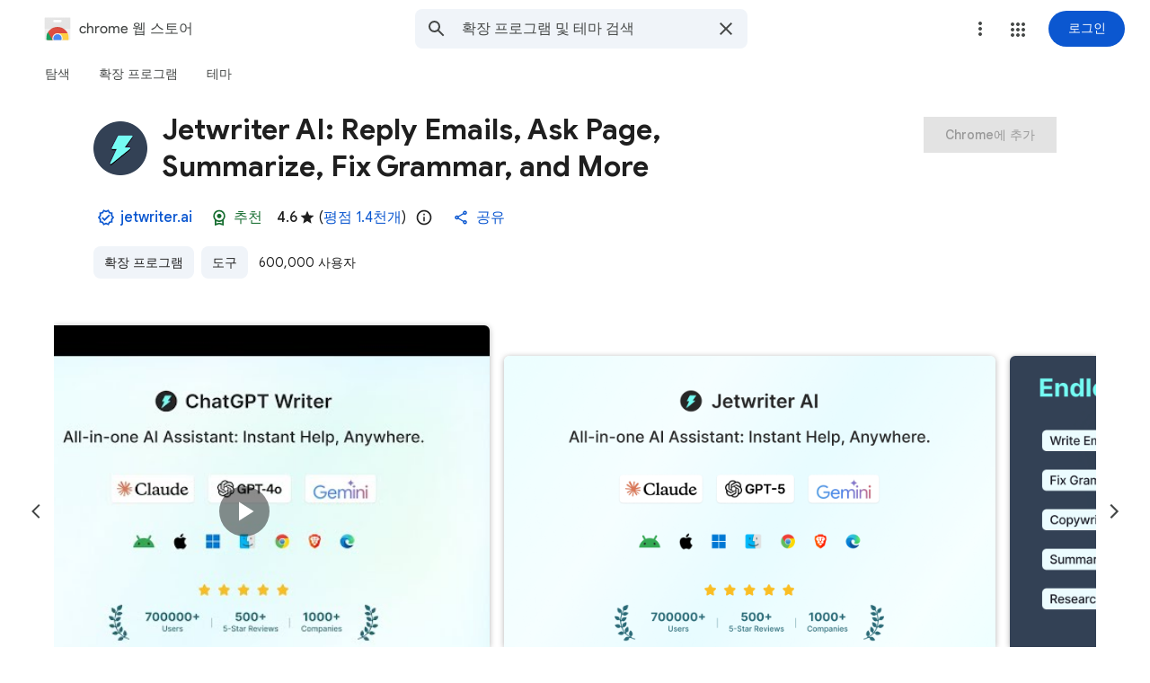

--- FILE ---
content_type: text/html; charset=utf-8
request_url: https://chromewebstore.google.com/detail/jetwriter-ai-reply-emails/pdnenlnelpdomajfejgapbdpmjkfpjkp?hl=ko
body_size: 130910
content:
<!doctype html><html lang="ko" dir="ltr"><head><base href="https://chromewebstore.google.com/"><link rel="preconnect" href="//www.gstatic.com"><meta name="referrer" content="origin"><script nonce="6vvYe1uvhptkcqCLdgM20A">window['ppConfig'] = {productName: 'ChromeWebStoreConsumerFeUi', deleteIsEnforced:  true , sealIsEnforced:  true , heartbeatRate:  0.5 , periodicReportingRateMillis:  60000.0 , disableAllReporting:  false };(function(){'use strict';function k(a){var b=0;return function(){return b<a.length?{done:!1,value:a[b++]}:{done:!0}}}function l(a){var b=typeof Symbol!="undefined"&&Symbol.iterator&&a[Symbol.iterator];if(b)return b.call(a);if(typeof a.length=="number")return{next:k(a)};throw Error(String(a)+" is not an iterable or ArrayLike");}var m=typeof Object.defineProperties=="function"?Object.defineProperty:function(a,b,c){if(a==Array.prototype||a==Object.prototype)return a;a[b]=c.value;return a};
function n(a){a=["object"==typeof globalThis&&globalThis,a,"object"==typeof window&&window,"object"==typeof self&&self,"object"==typeof global&&global];for(var b=0;b<a.length;++b){var c=a[b];if(c&&c.Math==Math)return c}throw Error("Cannot find global object");}var p=n(this);function q(a,b){if(b)a:{var c=p;a=a.split(".");for(var d=0;d<a.length-1;d++){var e=a[d];if(!(e in c))break a;c=c[e]}a=a[a.length-1];d=c[a];b=b(d);b!=d&&b!=null&&m(c,a,{configurable:!0,writable:!0,value:b})}}
q("Object.is",function(a){return a?a:function(b,c){return b===c?b!==0||1/b===1/c:b!==b&&c!==c}});q("Array.prototype.includes",function(a){return a?a:function(b,c){var d=this;d instanceof String&&(d=String(d));var e=d.length;c=c||0;for(c<0&&(c=Math.max(c+e,0));c<e;c++){var f=d[c];if(f===b||Object.is(f,b))return!0}return!1}});
q("String.prototype.includes",function(a){return a?a:function(b,c){if(this==null)throw new TypeError("The 'this' value for String.prototype.includes must not be null or undefined");if(b instanceof RegExp)throw new TypeError("First argument to String.prototype.includes must not be a regular expression");return this.indexOf(b,c||0)!==-1}});function r(a,b,c){a("https://csp.withgoogle.com/csp/proto/"+encodeURIComponent(b),JSON.stringify(c))}function t(){var a;if((a=window.ppConfig)==null?0:a.disableAllReporting)return function(){};var b,c,d,e;return(e=(b=window)==null?void 0:(c=b.navigator)==null?void 0:(d=c.sendBeacon)==null?void 0:d.bind(navigator))!=null?e:u}function u(a,b){var c=new XMLHttpRequest;c.open("POST",a);c.send(b)}
function v(){var a=(w=Object.prototype)==null?void 0:w.__lookupGetter__("__proto__"),b=x,c=y;return function(){var d=a.call(this),e,f,g,h;r(c,b,{type:"ACCESS_GET",origin:(f=window.location.origin)!=null?f:"unknown",report:{className:(g=d==null?void 0:(e=d.constructor)==null?void 0:e.name)!=null?g:"unknown",stackTrace:(h=Error().stack)!=null?h:"unknown"}});return d}}
function z(){var a=(A=Object.prototype)==null?void 0:A.__lookupSetter__("__proto__"),b=x,c=y;return function(d){d=a.call(this,d);var e,f,g,h;r(c,b,{type:"ACCESS_SET",origin:(f=window.location.origin)!=null?f:"unknown",report:{className:(g=d==null?void 0:(e=d.constructor)==null?void 0:e.name)!=null?g:"unknown",stackTrace:(h=Error().stack)!=null?h:"unknown"}});return d}}function B(a,b){C(a.productName,b);setInterval(function(){C(a.productName,b)},a.periodicReportingRateMillis)}
var D="constructor __defineGetter__ __defineSetter__ hasOwnProperty __lookupGetter__ __lookupSetter__ isPrototypeOf propertyIsEnumerable toString valueOf __proto__ toLocaleString x_ngfn_x".split(" "),E=D.concat,F=navigator.userAgent.match(/Firefox\/([0-9]+)\./),G=(!F||F.length<2?0:Number(F[1])<75)?["toSource"]:[],H;if(G instanceof Array)H=G;else{for(var I=l(G),J,K=[];!(J=I.next()).done;)K.push(J.value);H=K}var L=E.call(D,H),M=[];
function C(a,b){for(var c=[],d=l(Object.getOwnPropertyNames(Object.prototype)),e=d.next();!e.done;e=d.next())e=e.value,L.includes(e)||M.includes(e)||c.push(e);e=Object.prototype;d=[];for(var f=0;f<c.length;f++){var g=c[f];d[f]={name:g,descriptor:Object.getOwnPropertyDescriptor(Object.prototype,g),type:typeof e[g]}}if(d.length!==0){c=l(d);for(e=c.next();!e.done;e=c.next())M.push(e.value.name);var h;r(b,a,{type:"SEAL",origin:(h=window.location.origin)!=null?h:"unknown",report:{blockers:d}})}};var N=Math.random(),O=t(),P=window.ppConfig;P&&(P.disableAllReporting||P.deleteIsEnforced&&P.sealIsEnforced||N<P.heartbeatRate&&r(O,P.productName,{origin:window.location.origin,type:"HEARTBEAT"}));var y=t(),Q=window.ppConfig;if(Q)if(Q.deleteIsEnforced)delete Object.prototype.__proto__;else if(!Q.disableAllReporting){var x=Q.productName;try{var w,A;Object.defineProperty(Object.prototype,"__proto__",{enumerable:!1,get:v(),set:z()})}catch(a){}}
(function(){var a=t(),b=window.ppConfig;b&&(b.sealIsEnforced?Object.seal(Object.prototype):b.disableAllReporting||(document.readyState!=="loading"?B(b,a):document.addEventListener("DOMContentLoaded",function(){B(b,a)})))})();}).call(this);
</script><meta name="viewport" content="width=device-width, initial-scale=1.0"><meta name="google-site-verification" content="y8ofCL7zPXbfh5-PgY_375n5CS14iEI-on-dmD21tIk"><link rel="icon" href="https://ssl.gstatic.com/chrome/webstore/images/icon_48px.png" sizes="48x48"><link rel="icon" href="https://ssl.gstatic.com/chrome/webstore/images/icon_96px.png" sizes="96x96"><link rel="icon" href="https://ssl.gstatic.com/chrome/webstore/images/icon_144px.png" sizes="144x144"><link rel="stylesheet" href="https://fonts.googleapis.com/css2?family=Google+Sans+Text_old:wght@400;500;700" nonce="7Z3RG_bPcA9EQ9Pgq3N8-A"><script data-id="_gd" nonce="6vvYe1uvhptkcqCLdgM20A">window.WIZ_global_data = {"AfY8Hf":true,"DpimGf":false,"EP1ykd":["/_/*"],"FdrFJe":"1023932833112281332","HiPsbb":1,"Im6cmf":"/_/ChromeWebStoreConsumerFeUi","LVIXXb":1,"LoQv7e":true,"MT7f9b":[],"MUE6Ne":"ChromeWebStoreConsumerFeUi","MuJWjd":false,"QrtxK":"","RdYkYb":false,"S06Grb":"","S6lZl":70078707,"TSDtV":"%.@.[[null,[[45449335,null,true,null,null,null,\"OC03x\"],[45615105,null,false,null,null,null,\"Jb1tDe\"],[45716945,null,true,null,null,null,\"iayXK\"],[45631226,null,null,null,\"\",null,\"kB8svf\"],[45683500,null,false,null,null,null,\"eMTuFc\"],[45673604,null,false,null,null,null,\"C0hhwc\"],[45449330,null,null,null,\"G-KHZNC1Q6K0\",null,\"XDwUyf\"],[45622604,null,true,null,null,null,\"QZ5nce\"],[45449339,null,false,null,null,null,\"CU3J1\"],[45449336,null,false,null,null,null,\"jENFl\"],[45649575,null,true,null,null,null,\"wEdT1\"],[45638081,null,false,null,null,null,\"p2CHde\"],[45679777,null,true,null,null,null,\"IfNvsd\"],[45637640,null,false,null,null,null,\"F5JbJd\"],[45449334,null,true,null,null,null,\"nru3gd\"],[45667698,null,true,null,null,null,\"v0pVZe\"],[45665187,null,true,null,null,null,\"j0LxLb\"],[45660322,null,true,null,null,null,\"Lgfxpf\"],[45682017,null,true,null,null,null,\"dBxtL\"],[45623086,null,true,null,null,null,\"xEYfod\"],[45459555,null,false,null,null,null,\"Imeoqb\"],[45460618,null,false,null,null,null,\"x9dTkf\"],[45665974,null,true,null,null,null,\"rtWwVe\"],[45674067,null,true,null,null,null,\"P1ajqf\"]],\"CAMSJB0lyMy7Kb3+BgqkshflgA/M1wLA/ATuqAa7vQb//c0EpbMACg\\u003d\\u003d\"]]]","UUFaWc":"%.@.null,1000,2]","Vvafkd":false,"WSdgOc":false,"YLbpK":"","Yllh3e":"%.@.1769645971097793,10127306,3056651685]","YlwcZe":"%.@.3,[1],[3600],2,[15,4,13,14,12,2]]","b5W2zf":"default_ChromeWebStoreConsumerFeUi","blY9Qc":1840,"cX9pPe":[105739268,1706538,97493656,105956660,105606183,98407553,97461711,97894687,97785984,98074397,105617875,98073360,97442195,98109296,98098266,97656895,1714249,97534975,105739254,97493642,105956646,97762620,97785970,97986923,98073330,97442181,98109282,98051891,97656881],"cfb2h":"boq_chrome-webstore-consumerfe-ui_20260127.06_p0","eptZe":"/_/ChromeWebStoreConsumerFeUi/","fPDxwd":[97493656,105739268],"gGcLoe":true,"hsFLT":"%.@.null,1000,2]","iCzhFc":false,"l0SUbc":"%.@.true,1]","nQyAE":{"iayXK":"true","p2CHde":"false","kB8svf":"","QZ5nce":"true","F5JbJd":"false","nru3gd":"true","OC03x":"true","XDwUyf":"G-KHZNC1Q6K0","xEYfod":"true","rtWwVe":"true","dBxtL":"true","CU3J1":"false","Lgfxpf":"true","IfNvsd":"true","j0LxLb":"true","eMTuFc":"false","C0hhwc":"false","wEdT1":"true","P1ajqf":"true"},"new2Jc":false,"ot2pe":"https://chrome.google.com/webstore?snuoi","p9hQne":"https://www.gstatic.com/_/boq-chrome-webstore/_/r/","qwAQke":"ChromeWebStoreConsumerFeUi","rOmR6c":"","rUOAxd":"","rtQCxc":300,"u4g7r":"%.@.null,1,2]","u73Uub":"","vJQk6":false,"w2btAe":"%.@.null,null,\"\",true,null,null,true,false]","xn5OId":false,"xnI9P":true,"xwAfE":true,"y2FhP":"prod","yFnxrf":1884,"z8Odxf":"%.@.]","zChJod":"%.@.]"};</script><script nonce="6vvYe1uvhptkcqCLdgM20A">window["_F_toggles_default_ChromeWebStoreConsumerFeUi"] = [0x2005e3a8, 0x17c060, 0x10, ];</script><script nonce="6vvYe1uvhptkcqCLdgM20A">(function(){'use strict';var a=window,d=a.performance,l=k();a.cc_latency_start_time=d&&d.now?0:d&&d.timing&&d.timing.navigationStart?d.timing.navigationStart:l;function k(){return d&&d.now?d.now():(new Date).getTime()}function n(e){if(d&&d.now&&d.mark){var g=d.mark(e);if(g)return g.startTime;if(d.getEntriesByName&&(e=d.getEntriesByName(e).pop()))return e.startTime}return k()}a.onaft=function(){n("aft")};a._isLazyImage=function(e){return e.hasAttribute("data-src")||e.hasAttribute("data-ils")||e.getAttribute("loading")==="lazy"};
a.l=function(e){function g(b){var c={};c[b]=k();a.cc_latency.push(c)}function m(b){var c=n("iml");b.setAttribute("data-iml",c);return c}a.cc_aid=e;a.iml_start=a.cc_latency_start_time;a.css_size=0;a.cc_latency=[];a.ccTick=g;a.onJsLoad=function(){g("jsl")};a.onCssLoad=function(){g("cssl")};a._isVisible=function(b,c){if(!c||c.style.display=="none")return!1;var f=b.defaultView;if(f&&f.getComputedStyle&&(f=f.getComputedStyle(c),f.height=="0px"||f.width=="0px"||f.visibility=="hidden"))return!1;if(!c.getBoundingClientRect)return!0;
var h=c.getBoundingClientRect();c=h.left+a.pageXOffset;f=h.top+a.pageYOffset;if(f+h.height<0||c+h.width<0||h.height<=0||h.width<=0)return!1;b=b.documentElement;return f<=(a.innerHeight||b.clientHeight)&&c<=(a.innerWidth||b.clientWidth)};a._recordImlEl=m;document.documentElement.addEventListener("load",function(b){b=b.target;var c;b.tagName!="IMG"||b.hasAttribute("data-iid")||a._isLazyImage(b)||b.hasAttribute("data-noaft")||(c=m(b));if(a.aft_counter&&(b=a.aft_counter.indexOf(b),b!==-1&&(b=a.aft_counter.splice(b,
1).length===1,a.aft_counter.length===0&&b&&c)))a.onaft(c)},!0);a.prt=-1;a.wiz_tick=function(){var b=n("prt");a.prt=b}};}).call(this);
l('cu9TFd')</script><script nonce="6vvYe1uvhptkcqCLdgM20A">var _F_cssRowKey = 'boq-chrome-webstore.ChromeWebStoreConsumerFeUi.RQurnCt2qss.L.B1.O';var _F_combinedSignature = 'AEP720J150tXIiYYnGsLzNiPy8j4FZ7cDQ';function _DumpException(e) {throw e;}</script><style data-href="https://www.gstatic.com/_/mss/boq-chrome-webstore/_/ss/k=boq-chrome-webstore.ChromeWebStoreConsumerFeUi.RQurnCt2qss.L.B1.O/am=qOMFIBjwBQAB/d=1/ed=1/rs=AEP720LoON23115fy0dqL1vb1fI1l993bg/m=itemdetailview,_b,_tp" nonce="7Z3RG_bPcA9EQ9Pgq3N8-A">html,body{height:100%;overflow:hidden}body{-webkit-font-smoothing:antialiased;-moz-osx-font-smoothing:grayscale;color:rgba(0,0,0,0.87);font-family:Roboto,RobotoDraft,Helvetica,Arial,sans-serif;margin:0;text-size-adjust:100%}textarea{font-family:Roboto,RobotoDraft,Helvetica,Arial,sans-serif}a{text-decoration:none;color:#2962ff}img{border:none}*{-webkit-tap-highlight-color:transparent}#apps-debug-tracers{display:none}html,body{overflow:visible}body{overflow-y:scroll}.xvs5Zb:not(.w7PZ3b){color-scheme:light;--gm3-sys-color-background:#fff;--gm3-sys-color-background-rgb:255,255,255;--gm3-sys-color-error:#b3261e;--gm3-sys-color-error-rgb:179,38,30;--gm3-sys-color-error-container:#f9dedc;--gm3-sys-color-error-container-rgb:249,222,220;--gm3-sys-color-inverse-on-surface:#f2f2f2;--gm3-sys-color-inverse-on-surface-rgb:242,242,242;--gm3-sys-color-inverse-primary:#a8c7fa;--gm3-sys-color-inverse-primary-rgb:168,199,250;--gm3-sys-color-inverse-surface:#303030;--gm3-sys-color-inverse-surface-rgb:48,48,48;--gm3-sys-color-on-background:#1f1f1f;--gm3-sys-color-on-background-rgb:31,31,31;--gm3-sys-color-on-error:#fff;--gm3-sys-color-on-error-rgb:255,255,255;--gm3-sys-color-on-error-container-rgb:140,29,24;--gm3-sys-color-on-primary:#fff;--gm3-sys-color-on-primary-rgb:255,255,255;--gm3-sys-color-on-primary-container-rgb:8,66,160;--gm3-sys-color-on-primary-fixed:#041e49;--gm3-sys-color-on-primary-fixed-rgb:4,30,73;--gm3-sys-color-on-primary-fixed-variant:#0842a0;--gm3-sys-color-on-primary-fixed-variant-rgb:8,66,160;--gm3-sys-color-on-secondary:#fff;--gm3-sys-color-on-secondary-rgb:255,255,255;--gm3-sys-color-on-secondary-container-rgb:0,74,119;--gm3-sys-color-on-secondary-fixed:#001d35;--gm3-sys-color-on-secondary-fixed-rgb:0,29,53;--gm3-sys-color-on-secondary-fixed-variant:#004a77;--gm3-sys-color-on-secondary-fixed-variant-rgb:0,74,119;--gm3-sys-color-on-surface:#1f1f1f;--gm3-sys-color-on-surface-rgb:31,31,31;--gm3-sys-color-on-surface-variant:#444746;--gm3-sys-color-on-surface-variant-rgb:68,71,70;--gm3-sys-color-on-tertiary:#fff;--gm3-sys-color-on-tertiary-rgb:255,255,255;--gm3-sys-color-on-tertiary-container-rgb:15,82,35;--gm3-sys-color-on-tertiary-fixed:#072711;--gm3-sys-color-on-tertiary-fixed-rgb:7,39,17;--gm3-sys-color-on-tertiary-fixed-variant:#0f5223;--gm3-sys-color-on-tertiary-fixed-variant-rgb:15,82,35;--gm3-sys-color-outline:#747775;--gm3-sys-color-outline-rgb:116,119,117;--gm3-sys-color-outline-variant:#c4c7c5;--gm3-sys-color-outline-variant-rgb:196,199,197;--gm3-sys-color-primary:#0b57d0;--gm3-sys-color-primary-rgb:11,87,208;--gm3-sys-color-primary-container:#d3e3fd;--gm3-sys-color-primary-container-rgb:211,227,253;--gm3-sys-color-primary-fixed:#d3e3fd;--gm3-sys-color-primary-fixed-rgb:211,227,253;--gm3-sys-color-primary-fixed-dim:#a8c7fa;--gm3-sys-color-primary-fixed-dim-rgb:168,199,250;--gm3-sys-color-scrim:#000;--gm3-sys-color-scrim-rgb:0,0,0;--gm3-sys-color-secondary:#00639b;--gm3-sys-color-secondary-rgb:0,99,155;--gm3-sys-color-secondary-container:#c2e7ff;--gm3-sys-color-secondary-container-rgb:194,231,255;--gm3-sys-color-secondary-fixed:#c2e7ff;--gm3-sys-color-secondary-fixed-rgb:194,231,255;--gm3-sys-color-secondary-fixed-dim:#7fcfff;--gm3-sys-color-secondary-fixed-dim-rgb:127,207,255;--gm3-sys-color-shadow:#000;--gm3-sys-color-shadow-rgb:0,0,0;--gm3-sys-color-surface:#fff;--gm3-sys-color-surface-rgb:255,255,255;--gm3-sys-color-surface-bright:#fff;--gm3-sys-color-surface-bright-rgb:255,255,255;--gm3-sys-color-surface-container:#f0f4f9;--gm3-sys-color-surface-container-rgb:240,244,249;--gm3-sys-color-surface-container-high:#e9eef6;--gm3-sys-color-surface-container-high-rgb:233,238,246;--gm3-sys-color-surface-container-highest:#dde3ea;--gm3-sys-color-surface-container-highest-rgb:221,227,234;--gm3-sys-color-surface-container-low:#f8fafd;--gm3-sys-color-surface-container-low-rgb:248,250,253;--gm3-sys-color-surface-container-lowest:#fff;--gm3-sys-color-surface-container-lowest-rgb:255,255,255;--gm3-sys-color-surface-dim:#d3dbe5;--gm3-sys-color-surface-dim-rgb:211,219,229;--gm3-sys-color-surface-tint:#6991d6;--gm3-sys-color-surface-tint-rgb:105,145,214;--gm3-sys-color-surface-variant:#e1e3e1;--gm3-sys-color-surface-variant-rgb:225,227,225;--gm3-sys-color-tertiary:#146c2e;--gm3-sys-color-tertiary-rgb:20,108,46;--gm3-sys-color-tertiary-container:#c4eed0;--gm3-sys-color-tertiary-container-rgb:196,238,208;--gm3-sys-color-tertiary-fixed:#c4eed0;--gm3-sys-color-tertiary-fixed-rgb:196,238,208;--gm3-sys-color-tertiary-fixed-dim:#6dd58c;--gm3-sys-color-tertiary-fixed-dim-rgb:109,213,140}.xvs5Zb:not(.w7PZ3b){--cws-warning-container:#ffede1;--cws-on-warning-container:#9a4600;--cws-autocomplete-container-rest:#f0f4f9;--cws-autocomplete-container-active:#fff;--cws-autocomplete-suggestion-icon-container:#f0f4f9;--cws-category-chip-neutral-theme-container:#e3e3e3;--cws-category-chip-neutral-theme-icon-container:#c7c7c7;--cws-category-chip-primary-theme-icon-container:#a8c7fa;--cws-category-chip-secondary-theme-icon-container:#7fcfff;--cws-category-chip-tertiary-theme-icon-container:#6dd58c}.xvs5Zb:not(.w7PZ3b){--gm3-sys-color-on-primary-container:#0842a0;--gm3-sys-color-on-secondary-container:#004a77;--gm3-sys-color-on-tertiary-container:#0f5223;--gm3-sys-color-on-error-container:#8c1d18}.xvs5Zb.w7PZ3b{color-scheme:dark;--gm3-sys-color-background:#131314;--gm3-sys-color-background-rgb:19,19,20;--gm3-sys-color-error:#f2b8b5;--gm3-sys-color-error-rgb:242,184,181;--gm3-sys-color-error-container:#8c1d18;--gm3-sys-color-error-container-rgb:140,29,24;--gm3-sys-color-inverse-on-surface:#303030;--gm3-sys-color-inverse-on-surface-rgb:48,48,48;--gm3-sys-color-inverse-primary:#0b57d0;--gm3-sys-color-inverse-primary-rgb:11,87,208;--gm3-sys-color-inverse-surface:#e3e3e3;--gm3-sys-color-inverse-surface-rgb:227,227,227;--gm3-sys-color-on-background:#e3e3e3;--gm3-sys-color-on-background-rgb:227,227,227;--gm3-sys-color-on-error:#601410;--gm3-sys-color-on-error-rgb:96,20,16;--gm3-sys-color-on-error-container-rgb:249,222,220;--gm3-sys-color-on-primary:#062e6f;--gm3-sys-color-on-primary-rgb:6,46,111;--gm3-sys-color-on-primary-container-rgb:211,227,253;--gm3-sys-color-on-primary-fixed:#041e49;--gm3-sys-color-on-primary-fixed-rgb:4,30,73;--gm3-sys-color-on-primary-fixed-variant:#0842a0;--gm3-sys-color-on-primary-fixed-variant-rgb:8,66,160;--gm3-sys-color-on-secondary:#035;--gm3-sys-color-on-secondary-rgb:0,51,85;--gm3-sys-color-on-secondary-container-rgb:194,231,255;--gm3-sys-color-on-secondary-fixed:#001d35;--gm3-sys-color-on-secondary-fixed-rgb:0,29,53;--gm3-sys-color-on-secondary-fixed-variant:#004a77;--gm3-sys-color-on-secondary-fixed-variant-rgb:0,74,119;--gm3-sys-color-on-surface:#e3e3e3;--gm3-sys-color-on-surface-rgb:227,227,227;--gm3-sys-color-on-surface-variant:#c4c7c5;--gm3-sys-color-on-surface-variant-rgb:196,199,197;--gm3-sys-color-on-tertiary:#0a3818;--gm3-sys-color-on-tertiary-rgb:10,56,24;--gm3-sys-color-on-tertiary-container-rgb:196,238,208;--gm3-sys-color-on-tertiary-fixed:#072711;--gm3-sys-color-on-tertiary-fixed-rgb:7,39,17;--gm3-sys-color-on-tertiary-fixed-variant:#0f5223;--gm3-sys-color-on-tertiary-fixed-variant-rgb:15,82,35;--gm3-sys-color-outline:#8e918f;--gm3-sys-color-outline-rgb:142,145,143;--gm3-sys-color-outline-variant:#444746;--gm3-sys-color-outline-variant-rgb:68,71,70;--gm3-sys-color-primary:#a8c7fa;--gm3-sys-color-primary-rgb:168,199,250;--gm3-sys-color-primary-container:#0842a0;--gm3-sys-color-primary-container-rgb:8,66,160;--gm3-sys-color-primary-fixed:#d3e3fd;--gm3-sys-color-primary-fixed-rgb:211,227,253;--gm3-sys-color-primary-fixed-dim:#a8c7fa;--gm3-sys-color-primary-fixed-dim-rgb:168,199,250;--gm3-sys-color-scrim:#000;--gm3-sys-color-scrim-rgb:0,0,0;--gm3-sys-color-secondary:#7fcfff;--gm3-sys-color-secondary-rgb:127,207,255;--gm3-sys-color-secondary-container:#004a77;--gm3-sys-color-secondary-container-rgb:0,74,119;--gm3-sys-color-secondary-fixed:#c2e7ff;--gm3-sys-color-secondary-fixed-rgb:194,231,255;--gm3-sys-color-secondary-fixed-dim:#7fcfff;--gm3-sys-color-secondary-fixed-dim-rgb:127,207,255;--gm3-sys-color-shadow:#000;--gm3-sys-color-shadow-rgb:0,0,0;--gm3-sys-color-surface:#131314;--gm3-sys-color-surface-rgb:19,19,20;--gm3-sys-color-surface-bright:#37393b;--gm3-sys-color-surface-bright-rgb:55,57,59;--gm3-sys-color-surface-container:#1e1f20;--gm3-sys-color-surface-container-rgb:30,31,32;--gm3-sys-color-surface-container-high:#282a2c;--gm3-sys-color-surface-container-high-rgb:40,42,44;--gm3-sys-color-surface-container-highest:#333537;--gm3-sys-color-surface-container-highest-rgb:51,53,55;--gm3-sys-color-surface-container-low:#1b1b1b;--gm3-sys-color-surface-container-low-rgb:27,27,27;--gm3-sys-color-surface-container-lowest:#0e0e0e;--gm3-sys-color-surface-container-lowest-rgb:14,14,14;--gm3-sys-color-surface-dim:#131314;--gm3-sys-color-surface-dim-rgb:19,19,20;--gm3-sys-color-surface-tint:#d1e1ff;--gm3-sys-color-surface-tint-rgb:209,225,255;--gm3-sys-color-surface-variant:#444746;--gm3-sys-color-surface-variant-rgb:68,71,70;--gm3-sys-color-tertiary:#6dd58c;--gm3-sys-color-tertiary-rgb:109,213,140;--gm3-sys-color-tertiary-container:#0f5223;--gm3-sys-color-tertiary-container-rgb:15,82,35;--gm3-sys-color-tertiary-fixed:#c4eed0;--gm3-sys-color-tertiary-fixed-rgb:196,238,208;--gm3-sys-color-tertiary-fixed-dim:#6dd58c;--gm3-sys-color-tertiary-fixed-dim-rgb:109,213,140}.xvs5Zb.w7PZ3b{--cws-warning-container:#9a4600;--cws-on-warning-container:#ffede1;--cws-autocomplete-container-rest:#1e1f20;--cws-autocomplete-container-active:#1e1f20;--cws-autocomplete-suggestion-icon-container:#333537;--cws-category-chip-neutral-theme-container:#474747;--cws-category-chip-neutral-theme-icon-container:#303030;--cws-category-chip-primary-theme-icon-container:#062e6f;--cws-category-chip-secondary-theme-icon-container:#035;--cws-category-chip-tertiary-theme-icon-container:#0a3818}.xvs5Zb.w7PZ3b{--gm3-sys-color-on-primary-container:#d3e3fd;--gm3-sys-color-on-secondary-container:#c2e7ff;--gm3-sys-color-on-tertiary-container:#c4eed0;--gm3-sys-color-on-error-container:#f9dedc}@media (prefers-color-scheme:dark){.xvs5Zb.hyyZmc{color-scheme:dark;--gm3-sys-color-background:#131314;--gm3-sys-color-background-rgb:19,19,20;--gm3-sys-color-error:#f2b8b5;--gm3-sys-color-error-rgb:242,184,181;--gm3-sys-color-error-container:#8c1d18;--gm3-sys-color-error-container-rgb:140,29,24;--gm3-sys-color-inverse-on-surface:#303030;--gm3-sys-color-inverse-on-surface-rgb:48,48,48;--gm3-sys-color-inverse-primary:#0b57d0;--gm3-sys-color-inverse-primary-rgb:11,87,208;--gm3-sys-color-inverse-surface:#e3e3e3;--gm3-sys-color-inverse-surface-rgb:227,227,227;--gm3-sys-color-on-background:#e3e3e3;--gm3-sys-color-on-background-rgb:227,227,227;--gm3-sys-color-on-error:#601410;--gm3-sys-color-on-error-rgb:96,20,16;--gm3-sys-color-on-error-container-rgb:249,222,220;--gm3-sys-color-on-primary:#062e6f;--gm3-sys-color-on-primary-rgb:6,46,111;--gm3-sys-color-on-primary-container-rgb:211,227,253;--gm3-sys-color-on-primary-fixed:#041e49;--gm3-sys-color-on-primary-fixed-rgb:4,30,73;--gm3-sys-color-on-primary-fixed-variant:#0842a0;--gm3-sys-color-on-primary-fixed-variant-rgb:8,66,160;--gm3-sys-color-on-secondary:#035;--gm3-sys-color-on-secondary-rgb:0,51,85;--gm3-sys-color-on-secondary-container-rgb:194,231,255;--gm3-sys-color-on-secondary-fixed:#001d35;--gm3-sys-color-on-secondary-fixed-rgb:0,29,53;--gm3-sys-color-on-secondary-fixed-variant:#004a77;--gm3-sys-color-on-secondary-fixed-variant-rgb:0,74,119;--gm3-sys-color-on-surface:#e3e3e3;--gm3-sys-color-on-surface-rgb:227,227,227;--gm3-sys-color-on-surface-variant:#c4c7c5;--gm3-sys-color-on-surface-variant-rgb:196,199,197;--gm3-sys-color-on-tertiary:#0a3818;--gm3-sys-color-on-tertiary-rgb:10,56,24;--gm3-sys-color-on-tertiary-container-rgb:196,238,208;--gm3-sys-color-on-tertiary-fixed:#072711;--gm3-sys-color-on-tertiary-fixed-rgb:7,39,17;--gm3-sys-color-on-tertiary-fixed-variant:#0f5223;--gm3-sys-color-on-tertiary-fixed-variant-rgb:15,82,35;--gm3-sys-color-outline:#8e918f;--gm3-sys-color-outline-rgb:142,145,143;--gm3-sys-color-outline-variant:#444746;--gm3-sys-color-outline-variant-rgb:68,71,70;--gm3-sys-color-primary:#a8c7fa;--gm3-sys-color-primary-rgb:168,199,250;--gm3-sys-color-primary-container:#0842a0;--gm3-sys-color-primary-container-rgb:8,66,160;--gm3-sys-color-primary-fixed:#d3e3fd;--gm3-sys-color-primary-fixed-rgb:211,227,253;--gm3-sys-color-primary-fixed-dim:#a8c7fa;--gm3-sys-color-primary-fixed-dim-rgb:168,199,250;--gm3-sys-color-scrim:#000;--gm3-sys-color-scrim-rgb:0,0,0;--gm3-sys-color-secondary:#7fcfff;--gm3-sys-color-secondary-rgb:127,207,255;--gm3-sys-color-secondary-container:#004a77;--gm3-sys-color-secondary-container-rgb:0,74,119;--gm3-sys-color-secondary-fixed:#c2e7ff;--gm3-sys-color-secondary-fixed-rgb:194,231,255;--gm3-sys-color-secondary-fixed-dim:#7fcfff;--gm3-sys-color-secondary-fixed-dim-rgb:127,207,255;--gm3-sys-color-shadow:#000;--gm3-sys-color-shadow-rgb:0,0,0;--gm3-sys-color-surface:#131314;--gm3-sys-color-surface-rgb:19,19,20;--gm3-sys-color-surface-bright:#37393b;--gm3-sys-color-surface-bright-rgb:55,57,59;--gm3-sys-color-surface-container:#1e1f20;--gm3-sys-color-surface-container-rgb:30,31,32;--gm3-sys-color-surface-container-high:#282a2c;--gm3-sys-color-surface-container-high-rgb:40,42,44;--gm3-sys-color-surface-container-highest:#333537;--gm3-sys-color-surface-container-highest-rgb:51,53,55;--gm3-sys-color-surface-container-low:#1b1b1b;--gm3-sys-color-surface-container-low-rgb:27,27,27;--gm3-sys-color-surface-container-lowest:#0e0e0e;--gm3-sys-color-surface-container-lowest-rgb:14,14,14;--gm3-sys-color-surface-dim:#131314;--gm3-sys-color-surface-dim-rgb:19,19,20;--gm3-sys-color-surface-tint:#d1e1ff;--gm3-sys-color-surface-tint-rgb:209,225,255;--gm3-sys-color-surface-variant:#444746;--gm3-sys-color-surface-variant-rgb:68,71,70;--gm3-sys-color-tertiary:#6dd58c;--gm3-sys-color-tertiary-rgb:109,213,140;--gm3-sys-color-tertiary-container:#0f5223;--gm3-sys-color-tertiary-container-rgb:15,82,35;--gm3-sys-color-tertiary-fixed:#c4eed0;--gm3-sys-color-tertiary-fixed-rgb:196,238,208;--gm3-sys-color-tertiary-fixed-dim:#6dd58c;--gm3-sys-color-tertiary-fixed-dim-rgb:109,213,140}.xvs5Zb.hyyZmc{--cws-warning-container:#9a4600;--cws-on-warning-container:#ffede1;--cws-autocomplete-container-rest:#1e1f20;--cws-autocomplete-container-active:#1e1f20;--cws-autocomplete-suggestion-icon-container:#333537;--cws-category-chip-neutral-theme-container:#474747;--cws-category-chip-neutral-theme-icon-container:#303030;--cws-category-chip-primary-theme-icon-container:#062e6f;--cws-category-chip-secondary-theme-icon-container:#035;--cws-category-chip-tertiary-theme-icon-container:#0a3818}.xvs5Zb.hyyZmc{--gm3-sys-color-on-primary-container:#d3e3fd;--gm3-sys-color-on-secondary-container:#c2e7ff;--gm3-sys-color-on-tertiary-container:#c4eed0;--gm3-sys-color-on-error-container:#f9dedc}}.kFwPee{height:100%}.ydMMEb{width:100%}.SSPGKf{display:block;overflow-y:hidden;z-index:1}.eejsDc{overflow-y:auto;-webkit-overflow-scrolling:touch}.MCcOAc{bottom:0;left:0;position:absolute;right:0;top:0;overflow:hidden;z-index:1}.MCcOAc>.pGxpHc{flex-shrink:0;flex-grow:0}.IqBfM>.HLlAHb{align-items:center;display:flex;height:60px;position:absolute;right:16px;top:0;z-index:9999}.VUoKZ{display:none;position:absolute;top:0;left:0;right:0;height:3px;z-index:1001}.TRHLAc{position:absolute;top:0;left:0;width:25%;height:100%;background:#68e;transform:scaleX(0)}.TRHLAc{transform-origin:0 0}.mIM26c .VUoKZ{display:block}.mIM26c .TRHLAc{animation:boqChromeapiPageProgressAnimation 1s infinite;animation-timing-function:cubic-bezier(.4,0,1,1);animation-delay:.1s}.ghyPEc .VUoKZ{position:fixed}@keyframes boqChromeapiPageProgressAnimation{0%{transform:scaleX(0)}50%{transform:scaleX(5)}100%{transform:scaleX(5) translateX(100%)}}:root{--boq-chrometransition-background:#eee;--boq-chrometransition-active-background-opacity:0.8}.KL4X6e{background:var(--boq-chrometransition-background);bottom:0;left:0;opacity:0;position:absolute;right:0;top:0}.TuA45b{opacity:var(--boq-chrometransition-active-background-opacity)}.T4LgNb{bottom:0;left:0;top:0;right:0;position:absolute;z-index:1}.QMEh5b{position:absolute;top:0;left:0;right:0;z-index:3}.AOq4tb{height:56px}.kFwPee{position:relative;z-index:1;height:100%}.ydMMEb{height:56px;width:100%}.SSPGKf{overflow-y:hidden;position:absolute;bottom:0;left:0;right:0;top:0}.ecJEib .AOq4tb,.ecJEib .ydMMEb{height:64px}.e2G3Fb.EWZcud .AOq4tb,.e2G3Fb.EWZcud .ydMMEb{height:48px}.e2G3Fb.b30Rkd .AOq4tb,.e2G3Fb.b30Rkd .ydMMEb{height:56px}.SSPGKf{position:relative;min-height:100%}.SSPGKf.BIIBbc{height:100%;overflow:hidden}.kFwPee{backface-visibility:hidden;min-height:100%;height:auto}.T4LgNb{min-height:100%;position:relative}.T4LgNb.eejsDc{min-height:100%;overflow-y:hidden;-webkit-overflow-scrolling:auto}.QMEh5b{position:fixed}body{--boq-chrometransition-background:var(--gm3-sys-color-surface-container-low);--og-theme-color:var(--gm3-sys-color-on-surface-variant);background:var(--gm3-sys-color-surface);color:var(--gm3-sys-color-on-surface)}.IqBfM{min-width:1249px}@media screen and (max-width:450px){.IqBfM:has(.h4xe3){min-width:auto}}@media screen and (max-width:450px){.IqBfM:has(.LDZgRb),.IqBfM:has(.nzyXUc){min-width:auto}}.IqBfM:has(.k4lSF),.IqBfM:has(.ADLl9e){min-width:1280px}.IqBfM:has(.u0kH5e),.IqBfM:has(.VuNdOd){min-width:auto}.IqBfM:has(.u0kH5e)>.yHWa2{margin:0 auto;text-align:center}.kFwPee{padding-top:100px}@media screen and (max-width:450px){.kFwPee{padding-top:0}}.IqBfM{bottom:auto;height:100%;right:auto;width:auto}.UTNHae{overflow:hidden;outline:none;-webkit-tap-highlight-color:transparent}.UTNHae,.UTNHae::before,.UTNHae::after{position:absolute;pointer-events:none;top:0;left:0;width:100%;height:100%;border-start-start-radius:var(--QOcx9e,inherit);border-start-end-radius:var(--vRgHIb,inherit);border-end-start-radius:var(--Pk3PIb,inherit);border-end-end-radius:var(--xg9FB,inherit)}.UTNHae::before,.UTNHae::after{opacity:0;content:""}.UTNHae::before{transition:opacity 75ms linear,border-radius var(--YGBguf,0ms) linear;background-color:var(--sbadab,transparent)}.J58z0d::before{opacity:var(--hSHBee,0)}.UTNHae::after{opacity:0;background:radial-gradient(closest-side,var(--F1tVH,transparent) max(100% - 70px,65%),transparent 100%);transition:opacity .25s linear,border-radius var(--YGBguf,0ms) linear;transform-origin:center center}.Biaggc::after{transition-duration:105ms;opacity:var(--kDWEsd,0)}@media (forced-colors:active){.UTNHae{display:none}}.ne2Ple-suEOdc{position:fixed;display:none;z-index:var(--gm3-tooltip-plain-z-index,2101)}.ne2Ple-z59Tgd{box-sizing:border-box;min-block-size:22px;min-inline-size:40px;overflow-wrap:anywhere;overflow:hidden;padding-block:var(--gm3-tooltip-plain-container-padding-block,4px);padding-inline:8px;word-break:normal;max-block-size:var(--gm3-tooltip-plain-container-max-block-size,40vh)}.ne2Ple-z59Tgd::before{position:absolute;box-sizing:border-box;inline-size:100%;block-size:100%;inset-block-start:0;inset-inline-start:0;border:1px solid transparent;border-radius:inherit;content:"";pointer-events:none}.ne2Ple-suEOdc-OWXEXe-TSZdd,.ne2Ple-suEOdc-OWXEXe-eo9XGd,.ne2Ple-suEOdc-OWXEXe-ZYIfFd{display:inline-flex}.ne2Ple-z59Tgd-OiiCO{opacity:0;transform:scale(.8);will-change:transform,opacity}.ne2Ple-suEOdc-OWXEXe-TSZdd .ne2Ple-z59Tgd-OiiCO{opacity:1;transform:scale(1)}.ne2Ple-suEOdc-OWXEXe-ZYIfFd .ne2Ple-z59Tgd-OiiCO{transform:scale(1)}.ne2Ple-suEOdc-OWXEXe-eo9XGd-RCfa3e .ne2Ple-z59Tgd-OiiCO{transition:opacity .15s 0ms cubic-bezier(0,0,.2,1),transform .15s 0ms cubic-bezier(0,0,.2,1)}.ne2Ple-suEOdc-OWXEXe-ZYIfFd-RCfa3e .ne2Ple-z59Tgd-OiiCO{transition:opacity 75ms 0ms cubic-bezier(.4,0,1,1)}.ne2Ple-suEOdc-OWXEXe-pijamc .ne2Ple-z59Tgd{max-inline-size:200px;background-color:var(--gm3-tooltip-plain-container-color,var(--gm3-sys-color-inverse-surface,#303030));border-radius:var(--gm3-tooltip-plain-container-shape,4px);color:var(--gm3-tooltip-plain-supporting-text-color,var(--gm3-sys-color-inverse-on-surface,#f2f2f2));font-family:var(--gm3-tooltip-plain-supporting-text-font,"Google Sans Flex","Google Sans Text","Google Sans",Roboto,Arial,sans-serif);font-size:var(--gm3-tooltip-plain-supporting-text-size,.75rem);font-weight:var(--gm3-tooltip-plain-supporting-text-weight,400);letter-spacing:var(--gm3-tooltip-plain-supporting-text-tracking,.00625rem);line-height:var(--gm3-tooltip-plain-supporting-text-line-height,1rem);text-align:center;font-variation-settings:var(--gm3-tooltip-plain-supporting-text-font-variation-settings,initial)}.ne2Ple-suEOdc-OWXEXe-LlMNQd .ne2Ple-z59Tgd{text-align:start}.ne2Ple-oshW8e-V67aGc{position:absolute;left:-10000px;top:auto;inline-size:1px;height:1px;overflow:hidden;user-select:none}.XjoK4b{display:var(--H6apye,none);pointer-events:none;position:absolute;z-index:1;border-start-start-radius:calc(var(--vTiv8c, 0px) + var(--hK0TOb, 2px));border-start-end-radius:calc(var(--UtHrue, 0px) + var(--hK0TOb, 2px));border-end-end-radius:calc(var(--uHecC, 0px) + var(--hK0TOb, 2px));border-end-start-radius:calc(var(--C8LWjb, 0px) + var(--hK0TOb, 2px));inset:calc(var(--hK0TOb, 2px)*-1);box-shadow:0 0 0 var(--SGGi,3px) var(--jF0a9c,var(--gm3-sys-color-secondary,#00639b));outline:var(--SGGi,3px) solid transparent;animation-name:gm3-focus-ring-outward-grows,gm3-focus-ring-outward-shrinks;animation-duration:.15s,.45s;animation-delay:0s,.15s;animation-timing-function:cubic-bezier(.2,0,0,1),cubic-bezier(.2,0,0,1)}@keyframes gm3-focus-ring-outward-grows{from{box-shadow:0 0 0 0 var(--jF0a9c,var(--gm3-sys-color-secondary,#00639b))}to{box-shadow:0 0 0 8px var(--jF0a9c,var(--gm3-sys-color-secondary,#00639b))}}@keyframes gm3-focus-ring-outward-shrinks{from{box-shadow:0 0 0 8px var(--jF0a9c,var(--gm3-sys-color-secondary,#00639b))}}@media (prefers-reduced-motion){.XjoK4b{animation:none}}.MMvswb,.OLCwg,.MMvswb::before,.MMvswb::after{border-radius:inherit;inset:0;position:absolute;pointer-events:none}.OLCwg{transition:75ms opacity linear;background-color:var(--nnZJCc,transparent);opacity:calc(clamp(0, var(--yXuigc, 0), .05) + clamp(0, var(--yXuigc, 0) - 1, .03) + clamp(0, var(--yXuigc, 0) - 2, .03) + clamp(0, var(--yXuigc, 0) - 3, .01) + clamp(0, var(--yXuigc, 0) - 4, .02))}.MMvswb::before,.MMvswb::after{transition:75ms box-shadow linear;content:""}.MMvswb::before{box-shadow:0 calc(1px*(clamp(0, var(--yXuigc, 0), 1) + clamp(0, var(--yXuigc, 0) - 3, 1) + clamp(0, var(--yXuigc, 0) - 4, 1)*2)) calc(1px*(2*clamp(0, var(--yXuigc, 0), 1) + clamp(0, var(--yXuigc, 0) - 2, 1) + clamp(0, var(--yXuigc, 0) - 4, 1))) 0 var(--Fe5l0b,transparent);opacity:calc(clamp(0, var(--yXuigc, 0), 1)*.3)}.MMvswb::after{box-shadow:0 calc(1px*(clamp(0, var(--yXuigc, 0), 1) + clamp(0, var(--yXuigc, 0) - 1, 1) + clamp(0, var(--yXuigc, 0) - 2, 3)*2)) calc(1px*(clamp(0, var(--yXuigc, 0), 2)*3 + clamp(0, var(--yXuigc, 0) - 2, 3)*2)) calc(1px*(clamp(0, var(--yXuigc, 0), 4) + 2*clamp(0, var(--yXuigc, 0) - 4, 1))) var(--Fe5l0b,transparent);opacity:calc(clamp(0, var(--yXuigc, 0), 1)*.15)}@media (forced-colors:active){.MMvswb{display:none}}.uW2Fw-Sx9Kwc{display:none;z-index:var(--xwct5b,2001);justify-content:var(--BAPnLc,center);-webkit-padding-end:var(--PgAWLe,unset);padding-inline-end:var(--PgAWLe,unset);-webkit-padding-start:var(--r7U09e,unset);padding-inline-start:var(--r7U09e,unset)}.uW2Fw-IE5DDf{justify-content:center}.uW2Fw-Sx9Kwc,.uW2Fw-IE5DDf{position:fixed;top:0;left:0;align-items:center;box-sizing:border-box;width:100%;height:100%}.uW2Fw-P5QLlc{background-color:var(--eNKeTe,var(--gm3-sys-color-surface-container-high,#e9eef6));min-width:var(--pjsEwc,280px);max-height:var(--rimZob,calc(100% - 32px));min-height:var(--WhNlI,unset);position:relative;display:flex;flex-direction:column;flex-grow:0;flex-shrink:0;box-sizing:border-box;pointer-events:auto;overflow-y:auto;outline:0;text-align:start;transform:scale(.8)}@media (forced-colors:active){.uW2Fw-P5QLlc{outline:2px solid windowText}}.uW2Fw-IE5DDf{opacity:0;z-index:-1;background-color:var(--xzxxIf,rgba(var(--gm3-sys-color-scrim-rgb,0,0,0),.32))}.uW2Fw-wzTsW{align-items:var(--u0nYGe,center);-webkit-padding-before:var(--RRlEtc,unset);padding-block-start:var(--RRlEtc,unset);-webkit-padding-after:var(--opgkce,unset);padding-block-end:var(--opgkce,unset);display:flex;flex-direction:row;justify-content:space-around;box-sizing:border-box;height:100%;opacity:0;pointer-events:none}.uW2Fw-P5QLlc::after{position:absolute;box-sizing:border-box;width:100%;height:100%;inset-block-start:0;inset-inline-start:0;border:2px solid transparent;border-radius:inherit;content:"";pointer-events:none}@media (forced-colors:active){.uW2Fw-P5QLlc::after{border-color:CanvasText}}.uW2Fw-k2Wrsb{position:relative;box-sizing:border-box;text-align:start;display:flex;flex-shrink:1;margin:0;padding:var(--LSoGo,24px) 24px var(--jyRJEe,16px)}.uW2Fw-k2Wrsb .uW2Fw-k2Wrsb-fmcmS{display:-webkit-inline-box;overflow:hidden;-webkit-box-orient:vertical;-webkit-line-clamp:2}.uW2Fw-k2Wrsb::before{display:inline-block;width:0;height:0;content:"";vertical-align:0}.uW2Fw-Sx9Kwc-OWXEXe-s2gQvd .uW2Fw-T0kwCb,.uW2Fw-Sx9Kwc-XuHpsb-clz4Ic-yePe5c .uW2Fw-T0kwCb{border-width:var(--ARaXme,1px);border-color:var(--Uz3gob,var(--gm3-sys-color-outline-variant,#c4c7c5))}.uW2Fw-Sx9Kwc-OWXEXe-s2gQvd .uW2Fw-T0kwCb{padding-top:12px}.uW2Fw-Sx9Kwc-OWXEXe-s2gQvd .uW2Fw-cnG4Wd{-webkit-padding-after:var(--xkSh4b,8px);padding-block-end:var(--xkSh4b,8px)}.uW2Fw-Sx9Kwc-OWXEXe-s2gQvd .uW2Fw-k2Wrsb+.uW2Fw-cnG4Wd{-webkit-padding-before:var(--urucif,var(--Vqbk2d,8px));padding-block-start:var(--urucif,var(--Vqbk2d,8px))}.uW2Fw-Sx9Kwc:not(.uW2Fw-Sx9Kwc-OWXEXe-s2gQvd) :is(.uW2Fw-oclYLd,.uW2Fw-k2Wrsb,.uW2Fw-T0kwCb){border:none}.uW2Fw-cnG4Wd{color:var(--QO9E3,var(--gm3-sys-color-on-surface-variant,#444746));display:var(--ghukTc,unset);font-family:var(--P9t0Se,"Google Sans",Roboto,Arial,sans-serif);line-height:var(--bZ6GHf,1.25rem);font-size:var(--GDKclc,.875rem);letter-spacing:var(--vMpty,0);font-weight:var(--Xs6xod,400);-webkit-padding-before:var(--urucif,var(--tMn9Gb,20px));padding-block-start:var(--urucif,var(--tMn9Gb,20px));-webkit-padding-end:var(--Cv3aid,24px);padding-inline-end:var(--Cv3aid,24px);-webkit-padding-after:var(--xkSh4b,var(--Cj7GJb,20px));padding-block-end:var(--xkSh4b,var(--Cj7GJb,20px));-webkit-padding-start:var(--tukwab,24px);padding-inline-start:var(--tukwab,24px);box-sizing:border-box;flex-grow:1;margin:0;overflow:auto;position:relative}@supports (scrollbar-color:auto){:where(.yaahMe) .uW2Fw-cnG4Wd{scrollbar-color:var(--Y6i8Od,var(--gm3-sys-color-outline,#747775)) var(--Gogws,transparent)}}.uW2Fw-qON5Qe-FoKg4d-Sx9Kwc-fZiSAe .uW2Fw-cnG4Wd{font-family:var(--ZRmHVb,"Google Sans Flex","Google Sans Text","Google Sans",Roboto,Arial,sans-serif)}:where(.uW2Fw-Sx9Kwc:not(.GBiC9b)) .uW2Fw-cnG4Wd>:first-child{margin-top:0}:where(.uW2Fw-Sx9Kwc:not(.GBiC9b)) .uW2Fw-cnG4Wd>:last-child{margin-bottom:0}.uW2Fw-T0kwCb{display:flex;position:relative;flex-shrink:0;flex-wrap:wrap;align-items:center;justify-content:flex-end;box-sizing:border-box;min-height:52px;margin:0;padding:0 24px var(--VcxYfc,20px);gap:8px;border-top:1px solid transparent}@media (forced-colors:active){.uW2Fw-T0kwCb{border-top-color:CanvasText}}.uW2Fw-Sx9Kwc-OWXEXe-eu7FSc .uW2Fw-T0kwCb{flex-direction:column-reverse;align-items:flex-end;gap:0}.uW2Fw-M1klYe:first-child{-webkit-margin-start:0;margin-inline-start:0}.uW2Fw-M1klYe{-webkit-margin-start:8px;margin-inline-start:8px;text-align:start;max-width:100%}.uW2Fw-Sx9Kwc-OWXEXe-eu7FSc .uW2Fw-M1klYe:not(:first-child){margin-top:12px}.uW2Fw-Sx9Kwc-OWXEXe-FNFY6c,.uW2Fw-Sx9Kwc-OWXEXe-uGFO6d,.uW2Fw-Sx9Kwc-OWXEXe-FnSee{display:flex}.uW2Fw-Sx9Kwc-OWXEXe-uGFO6d .uW2Fw-IE5DDf{transition:opacity .15s linear}.uW2Fw-Sx9Kwc-OWXEXe-uGFO6d .uW2Fw-wzTsW{transition:opacity 75ms linear}.uW2Fw-Sx9Kwc-OWXEXe-uGFO6d .uW2Fw-P5QLlc{transition:transform .15s cubic-bezier(0,0,.2,1)}.uW2Fw-Sx9Kwc-OWXEXe-FnSee .uW2Fw-IE5DDf,.uW2Fw-Sx9Kwc-OWXEXe-FnSee .uW2Fw-wzTsW{transition:opacity 75ms linear}.uW2Fw-Sx9Kwc-OWXEXe-RTQbk .uW2Fw-IE5DDf{transition:none;opacity:1}.uW2Fw-Sx9Kwc-OWXEXe-FnSee .uW2Fw-P5QLlc{transform:none}.uW2Fw-Sx9Kwc-OWXEXe-FNFY6c .uW2Fw-IE5DDf,.uW2Fw-Sx9Kwc-OWXEXe-FNFY6c .uW2Fw-wzTsW{opacity:1}.uW2Fw-Sx9Kwc-OWXEXe-FNFY6c .uW2Fw-P5QLlc{transform:none}.uW2Fw-Sx9Kwc-XuHpsb-pGuBYc{overflow:hidden}.uW2Fw-IE5DDf-OWXEXe-L6cTce .uW2Fw-IE5DDf{opacity:0}.uW2Fw-IE5DDf-OWXEXe-uIDLbb{pointer-events:none}.uW2Fw-IE5DDf-OWXEXe-uIDLbb .uW2Fw-IE5DDf{display:none}.uW2Fw-Sx9Kwc:not(.uW2Fw-Sx9Kwc-OWXEXe-di8rgd-bN97Pc-QFlW2) .uW2Fw-cnG4Wd:last-child{-webkit-padding-after:var(--xkSh4b,var(--qqkfNd,24px));padding-block-end:var(--xkSh4b,var(--qqkfNd,24px))}.uW2Fw-IE5DDf-OWXEXe-uIDLbb .uW2Fw-P5QLlc{overflow:unset;--Fe5l0b:var(--gm3-sys-color-shadow,#000)}.uW2Fw-Sx9Kwc:not(.uW2Fw-Sx9Kwc-OWXEXe-eu7FSc) .uW2Fw-WP8JYd-LQLjdd{margin-right:auto}.uW2Fw-Sx9Kwc-OWXEXe-n2to0e .uW2Fw-k2Wrsb{color:var(--NAW3rf,var(--gm3-sys-color-on-surface,#1f1f1f));font-family:var(--Ux39Cb,"Google Sans");line-height:var(--f0mbYd,2rem);font-size:var(--uIsBm,1.5rem);letter-spacing:var(--H8HCPd,0);font-weight:var(--Bpk69,400)}.uW2Fw-Sx9Kwc-OWXEXe-n2to0e.uW2Fw-qON5Qe-FoKg4d-Sx9Kwc-fZiSAe .uW2Fw-k2Wrsb{font-family:var(--A8mvjc,"Google Sans Flex","Google Sans",Roboto,Arial,sans-serif)}.uW2Fw-k2Wrsb-Bz112c{color:var(--KMM8wd,var(--gm3-sys-color-secondary,#00639b));margin:0 auto var(--MhWLGe,16px)}.uW2Fw-k2Wrsb-Bz112c i,.uW2Fw-k2Wrsb-Bz112c img,.uW2Fw-k2Wrsb-Bz112c svg{inline-size:var(--OVc2Ab,24px);block-size:var(--d3K6sb,24px);font-size:var(--d3K6sb,24px);color:inherit}.uW2Fw-k2Wrsb-SfQLQb-Bz112c{flex-direction:column;align-items:center;text-align:center}.uW2Fw-Sx9Kwc-OWXEXe-n2to0e:not(.uW2Fw-Sx9Kwc-OWXEXe-s2gQvd) .uW2Fw-k2Wrsb+.uW2Fw-cnG4Wd{padding-top:var(--urucif,0)}.uW2Fw-Sx9Kwc-OWXEXe-n2to0e .uW2Fw-P5QLlc{border-radius:var(--QtLBTb,28px)}@media (max-width:592px){.uW2Fw-Sx9Kwc-OWXEXe-n2to0e .uW2Fw-P5QLlc{max-width:var(--Tlqqfc,calc(100vw - 32px));min-width:var(--A8cwbf,var(--pjsEwc,280px))}}@media (min-width:592px){.uW2Fw-Sx9Kwc-OWXEXe-n2to0e .uW2Fw-P5QLlc{max-width:var(--Tlqqfc,560px)}}@media (forced-colors:none){.uW2Fw-Sx9Kwc-OWXEXe-n2to0e .uW2Fw-P5QLlc{--yXuigc:var(--bBZC5b,3)}}.uW2Fw-Sx9Kwc-OWXEXe-n2to0e.uW2Fw-Sx9Kwc-OWXEXe-s2gQvd .uW2Fw-k2Wrsb{border-bottom:var(--ARaXme,1px) solid var(--Uz3gob,var(--gm3-sys-color-outline-variant,#c4c7c5))}.uW2Fw-Sx9Kwc-OWXEXe-n2to0e .uW2Fw-T0kwCb{--gm3-button-text-focus-label-text-color:var(--U42Bjf,var(--gm3-sys-color-primary,#0b57d0));--gm3-button-text-hover-label-text-color:var(--x6yN3c,var(--gm3-sys-color-primary,#0b57d0));--gm3-button-text-hover-state-layer-color:var(--bjveZc,var(--gm3-sys-color-primary,#0b57d0));--gm3-button-text-hover-state-layer-opacity:var(--MILAkd,0.08);--gm3-button-text-label-text-color:var(--mZk13c,var(--gm3-sys-color-primary,#0b57d0));--gm3-button-text-label-text-font:var(--MSHA0c,"Google Sans",Roboto,Arial,sans-serif);--gm3-button-text-label-text-size:var(--AVLVmd,0.875rem);--gm3-button-text-label-text-tracking:var(--jwcN9d,0rem);--gm3-button-text-label-text-weight:var(--NDEsce,500);--gm3-button-text-pressed-label-text-color:var(--oXzPbf,var(--gm3-sys-color-primary,#0b57d0));--gm3-button-text-pressed-state-layer-color:var(--rBqm0d,var(--gm3-sys-color-primary,#0b57d0));--gm3-button-text-pressed-state-layer-opacity:var(--CfTDP,0.1)}.uW2Fw-Sx9Kwc-OWXEXe-n2to0e.uW2Fw-qON5Qe-FoKg4d-Sx9Kwc-fZiSAe .uW2Fw-T0kwCb{--gm3-button-text-label-text-font:var(--GPfNXb,"Google Sans Flex","Google Sans Text","Google Sans",Roboto,Arial,sans-serif)}.uW2Fw-Sx9Kwc-OWXEXe-vOE8Lb .uW2Fw-P5QLlc{border-radius:var(--QtLBTb,28px)}@media (max-width:592px){.uW2Fw-Sx9Kwc-OWXEXe-vOE8Lb .uW2Fw-P5QLlc{max-width:var(--Tlqqfc,calc(100vw - 32px));min-width:var(--A8cwbf,var(--pjsEwc,280px))}}@media (min-width:592px){.uW2Fw-Sx9Kwc-OWXEXe-vOE8Lb .uW2Fw-P5QLlc{max-width:var(--Tlqqfc,560px)}}@media (forced-colors:none){.uW2Fw-Sx9Kwc-OWXEXe-vOE8Lb .uW2Fw-P5QLlc{--yXuigc:var(--bBZC5b,3)}}.uW2Fw-Sx9Kwc-OWXEXe-vOE8Lb .uW2Fw-k2Wrsb{color:var(--NAW3rf,var(--gm3-sys-color-on-surface,#1f1f1f));font-family:var(--Ux39Cb,"Google Sans");line-height:var(--f0mbYd,2rem);font-size:var(--uIsBm,1.5rem);letter-spacing:var(--H8HCPd,0);font-weight:var(--Bpk69,400)}.uW2Fw-Sx9Kwc-OWXEXe-vOE8Lb.uW2Fw-qON5Qe-FoKg4d-Sx9Kwc-fZiSAe .uW2Fw-k2Wrsb{font-family:var(--A8mvjc,"Google Sans Flex","Google Sans",Roboto,Arial,sans-serif)}.uW2Fw-Sx9Kwc-OWXEXe-vOE8Lb .uW2Fw-oclYLd{display:flex}.uW2Fw-Sx9Kwc-OWXEXe-vOE8Lb .uW2Fw-oclYLd .uW2Fw-k2Wrsb{flex-grow:1}.uW2Fw-Sx9Kwc-OWXEXe-vOE8Lb .uW2Fw-oclYLd .uW2Fw-zMU9ub-OWXEXe-suEOdc-sM5MNb{align-self:center}.uW2Fw-Sx9Kwc-OWXEXe-vOE8Lb:not(.uW2Fw-IE5DDf-OWXEXe-uIDLbb) .uW2Fw-P5QLlc{overflow:hidden}.uW2Fw-Sx9Kwc-OWXEXe-vOE8Lb .uW2Fw-oclYLd .uW2Fw-zMU9ub{position:relative;top:4px}.uW2Fw-Sx9Kwc-OWXEXe-vOE8Lb .uW2Fw-oclYLd+.uW2Fw-cnG4Wd{-webkit-padding-before:var(--urucif,0);padding-block-start:var(--urucif,0)}.uW2Fw-Sx9Kwc-OWXEXe-di8rgd-bN97Pc-QFlW2 .uW2Fw-cnG4Wd{-webkit-padding-before:var(--urucif,0);padding-block-start:var(--urucif,0);-webkit-padding-end:var(--Cv3aid,0);padding-inline-end:var(--Cv3aid,0);-webkit-padding-after:var(--xkSh4b,0);padding-block-end:var(--xkSh4b,0);-webkit-padding-start:var(--tukwab,0);padding-inline-start:var(--tukwab,0);border-radius:inherit}.uW2Fw-Sx9Kwc-OWXEXe-vOE8Lb .uW2Fw-zMU9ub{right:0;margin-right:12px;top:9px;position:absolute;z-index:1}.uW2Fw-Sx9Kwc-OWXEXe-vOE8Lb .uW2Fw-Sx9Kwc-OWXEXe-s2gQvd .uW2Fw-k2Wrsb{margin-bottom:1px;padding-bottom:15px;border-bottom:var(--ARaXme,1px) solid var(--Uz3gob,var(--gm3-sys-color-outline-variant,#c4c7c5))}.uW2Fw-Sx9Kwc-OWXEXe-n9oEIb .uW2Fw-P5QLlc{background-color:var(--V5opxd,var(--gm3-sys-color-surface-container-high,#e9eef6));border-radius:var(--rjnno,28px)}@media (forced-colors:none){.uW2Fw-Sx9Kwc-OWXEXe-n9oEIb .uW2Fw-P5QLlc{--yXuigc:var(--bk7Hre,3)}}.uW2Fw-Sx9Kwc-OWXEXe-n9oEIb .uW2Fw-oclYLd{position:relative;align-items:flex-start;display:inline-flex;justify-content:space-between;background-color:var(--o0m4Bd,var(--V5opxd,var(--gm3-sys-color-surface-container-high,#e9eef6)))}.uW2Fw-Sx9Kwc-OWXEXe-n9oEIb .uW2Fw-oclYLd+.uW2Fw-cnG4Wd{-webkit-padding-before:var(--urucif,0);padding-block-start:var(--urucif,0)}.uW2Fw-Sx9Kwc-OWXEXe-n9oEIb .uW2Fw-k2Wrsb{color:var(--xEA67d,var(--gm3-sys-color-on-surface,#1f1f1f));font-family:var(--kP9oe,"Google Sans");line-height:var(--nq7c5e,1.75rem);letter-spacing:var(--lNRz1b,0);font-weight:var(--elb9zf,400);font-size:var(--XMxwr,1.375rem)}.uW2Fw-Sx9Kwc-OWXEXe-n9oEIb.uW2Fw-qON5Qe-FoKg4d-Sx9Kwc-fZiSAe .uW2Fw-k2Wrsb{font-family:var(--oVubze,"Google Sans Flex","Google Sans",Roboto,Arial,sans-serif)}.uW2Fw-Sx9Kwc-OWXEXe-n9oEIb .uW2Fw-zMU9ub{inset:0;margin-top:18px;-webkit-margin-end:18px;margin-inline-end:18px;--gm3-icon-button-standard-unselected-icon-color:var(--VAcpzc,var(--gm3-sys-color-on-surface,#1f1f1f));--gm3-icon-button-standard-unselected-focus-icon-color:var(--VAcpzc,var(--gm3-sys-color-on-surface,#1f1f1f));--gm3-icon-button-standard-unselected-hover-icon-color:var(--VAcpzc,var(--gm3-sys-color-on-surface,#1f1f1f));--gm3-icon-button-standard-unselected-pressed-icon-color:var(--VAcpzc,var(--gm3-sys-color-on-surface,#1f1f1f));--gm3-icon-button-standard-icon-size:var(--h4yYxb,24px)}.uW2Fw-Sx9Kwc-OWXEXe-n9oEIb.uW2Fw-Sx9Kwc-OWXEXe-diJVc .uW2Fw-zMU9ub{margin-top:4px;-webkit-margin-end:8px;margin-inline-end:8px}.uW2Fw-Sx9Kwc-OWXEXe-n9oEIb.uW2Fw-Sx9Kwc-OWXEXe-diJVc.uW2Fw-Sx9Kwc-OWXEXe-s2gQvd .uW2Fw-zMU9ub{margin-top:0;margin-bottom:8px}.uW2Fw-Sx9Kwc-OWXEXe-FNFY6c.uW2Fw-P5QLlc-GGAcbc-OWXEXe-TSZdd .uW2Fw-P5QLlc-GGAcbc{opacity:1}.uW2Fw-Sx9Kwc-OWXEXe-FNFY6c.uW2Fw-P5QLlc-GGAcbc-OWXEXe-wJB69c .uW2Fw-P5QLlc-GGAcbc{transition:opacity 75ms linear}.uW2Fw-Sx9Kwc-OWXEXe-FNFY6c.uW2Fw-P5QLlc-GGAcbc-OWXEXe-eo9XGd .uW2Fw-P5QLlc-GGAcbc{transition:opacity .15s linear}.uW2Fw-P5QLlc-GGAcbc{background-color:rgba(0,0,0,.32);display:none;opacity:0;position:absolute;width:100%;height:100%;z-index:1}:is(.uW2Fw-P5QLlc-GGAcbc-OWXEXe-TSZdd,.uW2Fw-P5QLlc-GGAcbc-OWXEXe-eo9XGd,.uW2Fw-P5QLlc-GGAcbc-OWXEXe-wJB69c) .uW2Fw-P5QLlc-GGAcbc{display:block}.uW2Fw-Sx9Kwc-OWXEXe-n9oEIb .uW2Fw-k2Wrsb::before{display:inline-block;width:0;height:0;content:"";vertical-align:0}.uW2Fw-Sx9Kwc-OWXEXe-n9oEIb.uW2Fw-Sx9Kwc-OWXEXe-s2gQvd .uW2Fw-k2Wrsb{margin-bottom:0}.uW2Fw-Sx9Kwc-OWXEXe-n9oEIb.uW2Fw-Sx9Kwc-XuHpsb-clz4Ic-tJHJj .uW2Fw-oclYLd{background-color:var(--p6YX4c,var(--gm3-sys-color-surface-container-highest,#dde3ea));border-bottom:var(--ARaXme,1px) solid transparent}.uW2Fw-Sx9Kwc-OWXEXe-n9oEIb:not(.uW2Fw-IE5DDf-OWXEXe-uIDLbb) .uW2Fw-P5QLlc{overflow:hidden}@media (max-width:960px){.uW2Fw-Sx9Kwc-OWXEXe-n9oEIb .uW2Fw-P5QLlc{max-height:var(--rimZob,min(560px,100% - 32px));width:var(--RSexXb,560px);height:var(--XFrvOb,unset);max-width:var(--Tlqqfc,unset)}.uW2Fw-Sx9Kwc-OWXEXe-n9oEIb .uW2Fw-P5QLlc .uW2Fw-zMU9ub{right:-12px}}@media (max-width:720px){.uW2Fw-Sx9Kwc-OWXEXe-n9oEIb .uW2Fw-P5QLlc{height:var(--XFrvOb,unset);width:var(--RSexXb,unset)}}@media (max-width:720px) and (max-width:672px){.uW2Fw-Sx9Kwc-OWXEXe-n9oEIb .uW2Fw-P5QLlc{width:var(--RSexXb,calc(100vw - 112px))}}@media (max-width:720px) and (min-width:672px){.uW2Fw-Sx9Kwc-OWXEXe-n9oEIb .uW2Fw-P5QLlc{width:var(--RSexXb,560px)}}@media (max-width:720px) and (max-height:720px){.uW2Fw-Sx9Kwc-OWXEXe-n9oEIb .uW2Fw-P5QLlc{max-height:var(--rimZob,calc(100vh - 160px))}}@media (max-width:720px) and (min-height:720px){.uW2Fw-Sx9Kwc-OWXEXe-n9oEIb .uW2Fw-P5QLlc{max-height:var(--rimZob,560px)}}@media (max-width:720px){.uW2Fw-Sx9Kwc-OWXEXe-n9oEIb .uW2Fw-zMU9ub{right:-12px}}@media (min-width:960px){.uW2Fw-Sx9Kwc-OWXEXe-n9oEIb .uW2Fw-P5QLlc{width:var(--RSexXb,calc(100vw - 400px));height:var(--XFrvOb,unset);max-height:var(--rimZob,calc(100% - 32px));max-width:var(--Tlqqfc,unset)}.uW2Fw-Sx9Kwc-OWXEXe-n9oEIb .uW2Fw-zMU9ub{right:-12px}}@media (max-height:400px),(max-width:600px){.uW2Fw-Sx9Kwc-OWXEXe-n9oEIb .uW2Fw-P5QLlc{height:var(--XFrvOb,100%);max-height:var(--rimZob,100vh);max-width:var(--Tlqqfc,100vw);width:var(--RSexXb,100vw);border-radius:var(--QtLBTb,0);background-color:var(--eNKeTe,var(--gm3-sys-color-surface,#fff));--yXuigc:var(--bBZC5b,0)}.uW2Fw-Sx9Kwc-OWXEXe-n9oEIb .uW2Fw-zMU9ub-OWXEXe-suEOdc-sM5MNb{order:-1}.uW2Fw-Sx9Kwc-OWXEXe-n9oEIb .uW2Fw-zMU9ub{order:-1;left:0;margin:0 4px 0 8px;right:0;top:0}.uW2Fw-Sx9Kwc-OWXEXe-n9oEIb .uW2Fw-oclYLd{align-items:flex-start;justify-content:flex-start;flex:none;padding:8px 0 0;min-height:calc(var(--KUOShe, 56px) - 8px);background-color:var(--ZhbiFf,var(--gm3-sys-color-surface,#fff))}.uW2Fw-Sx9Kwc-OWXEXe-n9oEIb.uW2Fw-Sx9Kwc-XuHpsb-clz4Ic-tJHJj .uW2Fw-oclYLd{background-color:var(--QSSaXd,var(--gm3-sys-color-surface-container,#f0f4f9))}.uW2Fw-Sx9Kwc-OWXEXe-n9oEIb .uW2Fw-k2Wrsb{display:flex;height:fit-content;margin-left:0;padding:6px 0 0}.uW2Fw-Sx9Kwc-OWXEXe-n9oEIb .uW2Fw-P5QLlc .uW2Fw-cnG4Wd{-webkit-padding-before:var(--urucif,var(--Vjmxof,12px));padding-block-start:var(--urucif,var(--Vjmxof,12px));-webkit-padding-end:var(--Cv3aid,24px);padding-inline-end:var(--Cv3aid,24px);-webkit-padding-after:var(--xkSh4b,0);padding-block-end:var(--xkSh4b,0);-webkit-padding-start:var(--tukwab,24px);padding-inline-start:var(--tukwab,24px)}.uW2Fw-Sx9Kwc-OWXEXe-n9oEIb .uW2Fw-oclYLd-OWXEXe-diJVc .uW2Fw-zMU9ub-OWXEXe-suEOdc-sM5MNb{top:0;align-self:center}}.VfPpkd-dgl2Hf-ppHlrf-sM5MNb{display:inline}.mUIrbf-LgbsSe{display:inline-flex;position:relative;align-items:center;box-sizing:border-box;border:none;border-start-start-radius:min(var(--gm3-button-text-container-shape-start-start,9999px),var(--gm3-button-text-container-height,40px)/2);border-start-end-radius:min(var(--gm3-button-text-container-shape-start-end,9999px),var(--gm3-button-text-container-height,40px)/2);border-end-start-radius:min(var(--gm3-button-text-container-shape-end-start,9999px),var(--gm3-button-text-container-height,40px)/2);border-end-end-radius:min(var(--gm3-button-text-container-shape-end-end,9999px),var(--gm3-button-text-container-height,40px)/2);outline:none;background:transparent;-webkit-appearance:none;appearance:none;line-height:inherit;text-rendering:inherit;transition:border-radius .35s cubic-bezier(.4,.1,.5,1.4);user-select:none;vertical-align:middle;cursor:pointer;justify-content:var(--gm3-button-text-container-justify-content,center);min-inline-size:var(--gm3-button-text-container-min-width,64px);padding-block:0;-webkit-padding-start:var(--gm3-button-text-leading-space,12px);padding-inline-start:var(--gm3-button-text-leading-space,12px);-webkit-padding-end:var(--gm3-button-text-trailing-space,12px);padding-inline-end:var(--gm3-button-text-trailing-space,12px);block-size:var(--gm3-button-text-container-height,40px);--sbadab:var(--gm3-button-text-hover-state-layer-color,var(--gm3-sys-color-primary,#0b57d0));--hSHBee:var(--gm3-button-text-hover-state-layer-opacity,0.08);--F1tVH:var(--gm3-button-text-hover-state-layer-color,var(--gm3-sys-color-primary,#0b57d0));--kDWEsd:var(--gm3-button-text-pressed-state-layer-opacity,0.1);--vTiv8c:min(var(--gm3-button-text-container-shape-start-start,9999px),var(--gm3-button-text-container-height,40px)/2);--UtHrue:min(var(--gm3-button-text-container-shape-start-end,9999px),var(--gm3-button-text-container-height,40px)/2);--C8LWjb:min(var(--gm3-button-text-container-shape-end-start,9999px),var(--gm3-button-text-container-height,40px)/2);--uHecC:min(var(--gm3-button-text-container-shape-end-end,9999px),var(--gm3-button-text-container-height,40px)/2);--jF0a9c:var(--gm3-button-text-focus-indicator-color,var(--gm3-sys-color-secondary,#00639b));--hK0TOb:var(--gm3-button-text-focus-indicator-outline-offset,2px);--SGGi:var(--gm3-button-text-focus-indicator-thickness,3px)}.mUIrbf-mRLv6:focus-visible{outline:none}.mUIrbf-LgbsSe:focus-visible,.mUIrbf-mRLv6:focus-visible~.mUIrbf-UHGRz{--H6apye:block}.mUIrbf-LgbsSe:not(:disabled):active{border-start-start-radius:min(var(--gm3-button-text-pressed-container-shape-start-start,9999px),var(--gm3-button-text-container-height,40px)/2);border-end-end-radius:min(var(--gm3-button-text-pressed-container-shape-end-end,9999px),var(--gm3-button-text-container-height,40px)/2);border-start-end-radius:min(var(--gm3-button-text-pressed-container-shape-start-end,9999px),var(--gm3-button-text-container-height,40px)/2);border-end-start-radius:min(var(--gm3-button-text-pressed-container-shape-end-start,9999px),var(--gm3-button-text-container-height,40px)/2);--vTiv8c:min(var(--gm3-button-text-pressed-container-shape-start-start,9999px),var(--gm3-button-text-container-height,40px)/2);--UtHrue:min(var(--gm3-button-text-pressed-container-shape-start-end,9999px),var(--gm3-button-text-container-height,40px)/2);--C8LWjb:min(var(--gm3-button-text-pressed-container-shape-end-start,9999px),var(--gm3-button-text-container-height,40px)/2);--uHecC:min(var(--gm3-button-text-pressed-container-shape-end-end,9999px),var(--gm3-button-text-container-height,40px)/2)}.mUIrbf-LgbsSe-OWXEXe-wdeprb-kBPtTb-NBtyUd{border-start-start-radius:var(--gm3-button-text-container-shape-start-start,9999px);border-start-end-radius:var(--gm3-button-text-container-shape-start-end,9999px);border-end-start-radius:var(--gm3-button-text-container-shape-end-start,9999px);border-end-end-radius:var(--gm3-button-text-container-shape-end-end,9999px);--vTiv8c:var(--gm3-button-text-container-shape-start-start,9999px);--UtHrue:var(--gm3-button-text-container-shape-start-end,9999px);--C8LWjb:var(--gm3-button-text-container-shape-end-start,9999px);--uHecC:var(--gm3-button-text-container-shape-end-end,9999px)}.mUIrbf-LgbsSe-OWXEXe-wdeprb-kBPtTb-NBtyUd:not(:disabled):active{border-start-start-radius:var(--gm3-button-text-pressed-container-shape-start-start,9999px);border-end-end-radius:var(--gm3-button-text-pressed-container-shape-end-end,9999px);border-start-end-radius:var(--gm3-button-text-pressed-container-shape-start-end,9999px);border-end-start-radius:var(--gm3-button-text-pressed-container-shape-end-start,9999px);--vTiv8c:var(--gm3-button-text-pressed-container-shape-start-start,9999px);--UtHrue:var(--gm3-button-text-pressed-container-shape-start-end,9999px);--C8LWjb:var(--gm3-button-text-pressed-container-shape-end-start,9999px);--uHecC:var(--gm3-button-text-pressed-container-shape-end-end,9999px)}.mUIrbf-LgbsSe:disabled{cursor:default;pointer-events:none;--hSHBee:0;--kDWEsd:0}.mUIrbf-LgbsSe-OWXEXe-SfQLQb-suEOdc:disabled{pointer-events:auto}.mUIrbf-LgbsSe[hidden]{display:none}.mUIrbf-vQzf8d{position:relative;text-align:center;color:var(--gm3-button-text-label-text-color,var(--gm3-sys-color-primary,#0b57d0));font-size:var(--gm3-button-text-label-text-size,.875rem);font-family:var(--gm3-button-text-label-text-font,"Google Sans",Roboto,Arial,sans-serif);font-weight:var(--gm3-button-text-label-text-weight,500);letter-spacing:var(--gm3-button-text-label-text-tracking,0);-webkit-text-decoration:var(--gm3-button-text-label-text-decoration,none);text-decoration:var(--gm3-button-text-label-text-decoration,none);font-variation-settings:var(--gm3-button-text-label-text-font-variation-settings,initial)}.mUIrbf-kSE8rc-FoKg4d-sLO9V-YoZ4jf .mUIrbf-vQzf8d{font-family:var(--gm3-button-text-label-text-font,"Google Sans Flex","Google Sans Text","Google Sans",Roboto,Arial,sans-serif)}.mUIrbf-LgbsSe:hover .mUIrbf-vQzf8d{color:var(--gm3-button-text-hover-label-text-color,var(--gm3-sys-color-primary,#0b57d0))}.mUIrbf-LgbsSe:focus-visible .mUIrbf-vQzf8d{color:var(--gm3-button-text-focus-label-text-color,var(--gm3-sys-color-primary,#0b57d0))}.mUIrbf-LgbsSe:active .mUIrbf-vQzf8d{color:var(--gm3-button-text-pressed-label-text-color,var(--gm3-sys-color-primary,#0b57d0))}.mUIrbf-LgbsSe:disabled .mUIrbf-vQzf8d{color:var(--gm3-button-text-disabled-label-text-color,rgba(var(--gm3-sys-color-on-surface-rgb,31,31,31),.38))}.mUIrbf-LgbsSe-OWXEXe-zcdHbf .mUIrbf-vQzf8d{white-space:nowrap;text-overflow:ellipsis;overflow:hidden}.mUIrbf-LgbsSe-OWXEXe-Bz112c-M1Soyc{-webkit-padding-start:var(--gm3-button-text-with-leading-icon-leading-space,12px);padding-inline-start:var(--gm3-button-text-with-leading-icon-leading-space,12px);-webkit-padding-end:var(--gm3-button-text-with-leading-icon-trailing-space,16px);padding-inline-end:var(--gm3-button-text-with-leading-icon-trailing-space,16px)}.mUIrbf-LgbsSe-OWXEXe-Bz112c-M1Soyc .mUIrbf-kBDsod-Rtc0Jf i,.mUIrbf-LgbsSe-OWXEXe-Bz112c-M1Soyc .mUIrbf-kBDsod-Rtc0Jf img,.mUIrbf-LgbsSe-OWXEXe-Bz112c-M1Soyc .mUIrbf-kBDsod-Rtc0Jf svg{-webkit-margin-end:var(--gm3-button-text-with-icon-icon-label-space,8px);margin-inline-end:var(--gm3-button-text-with-icon-icon-label-space,8px)}.mUIrbf-LgbsSe-OWXEXe-Bz112c-UbuQg{-webkit-padding-start:var(--gm3-button-text-with-trailing-icon-leading-space,16px);padding-inline-start:var(--gm3-button-text-with-trailing-icon-leading-space,16px);-webkit-padding-end:var(--gm3-button-text-with-trailing-icon-trailing-space,12px);padding-inline-end:var(--gm3-button-text-with-trailing-icon-trailing-space,12px)}.mUIrbf-LgbsSe-OWXEXe-Bz112c-UbuQg .mUIrbf-kBDsod-Rtc0Jf i,.mUIrbf-LgbsSe-OWXEXe-Bz112c-UbuQg .mUIrbf-kBDsod-Rtc0Jf img,.mUIrbf-LgbsSe-OWXEXe-Bz112c-UbuQg .mUIrbf-kBDsod-Rtc0Jf svg{-webkit-margin-start:var(--gm3-button-text-with-icon-icon-label-space,8px);margin-inline-start:var(--gm3-button-text-with-icon-icon-label-space,8px)}.mUIrbf-kBDsod-Rtc0Jf{display:none;position:relative;line-height:0;color:var(--gm3-button-text-with-icon-icon-color,var(--gm3-sys-color-primary,#0b57d0))}.mUIrbf-kBDsod-Rtc0Jf i,.mUIrbf-kBDsod-Rtc0Jf img,.mUIrbf-kBDsod-Rtc0Jf svg{display:inline-flex;position:relative;direction:inherit;color:inherit;font-size:var(--gm3-button-text-with-icon-icon-size,18px);inline-size:var(--gm3-button-text-with-icon-icon-size,18px);block-size:var(--gm3-button-text-with-icon-icon-size,18px)}.mUIrbf-LgbsSe:hover .mUIrbf-kBDsod-Rtc0Jf{color:var(--gm3-button-text-with-icon-hover-icon-color,var(--gm3-sys-color-primary,#0b57d0))}.mUIrbf-LgbsSe:focus-visible .mUIrbf-kBDsod-Rtc0Jf{color:var(--gm3-button-text-with-icon-focus-icon-color,var(--gm3-sys-color-primary,#0b57d0))}.mUIrbf-LgbsSe:active .mUIrbf-kBDsod-Rtc0Jf{color:var(--gm3-button-text-with-icon-pressed-icon-color,var(--gm3-sys-color-primary,#0b57d0))}.mUIrbf-LgbsSe:disabled .mUIrbf-kBDsod-Rtc0Jf{color:var(--gm3-button-text-with-icon-disabled-icon-color,rgba(var(--gm3-sys-color-on-surface-rgb,31,31,31),.38))}[dir=rtl] .mUIrbf-LgbsSe-OWXEXe-drxrmf-Bz112c .mUIrbf-kBDsod-Rtc0Jf,.mUIrbf-LgbsSe-OWXEXe-drxrmf-Bz112c .mUIrbf-kBDsod-Rtc0Jf[dir=rtl]{transform:scaleX(-1)}.mUIrbf-LgbsSe-OWXEXe-Bz112c-M1Soyc .mUIrbf-kBDsod-Rtc0Jf-OWXEXe-M1Soyc,.mUIrbf-LgbsSe-OWXEXe-Bz112c-UbuQg .mUIrbf-kBDsod-Rtc0Jf-OWXEXe-UbuQg{display:inline-flex}.mUIrbf-mRLv6{position:absolute;inset:0}.mUIrbf-LgbsSe-OWXEXe-dgl2Hf{margin-block:max((48px - var(--gm3-button-text-container-height,40px))/2,0px)}.mUIrbf-RLmnJb{position:absolute;inline-size:max(48px,100%);block-size:max(48px,100%);inset:unset;top:50%;left:50%;transform:translate(-50%,-50%)}.mUIrbf-LgbsSe{will-change:transform,opacity}.mUIrbf-LgbsSe::before{content:"";pointer-events:none;position:absolute;inset:0;border-radius:inherit;border:1px solid transparent}@media (forced-colors:active){.mUIrbf-LgbsSe:has(.mUIrbf-mRLv6)::before{border-color:LinkText}}@media (forced-colors:active){.mUIrbf-LgbsSe:has(.mUIrbf-mRLv6) .mUIrbf-vQzf8d,.mUIrbf-LgbsSe:has(.mUIrbf-mRLv6) .mUIrbf-kBDsod-Rtc0Jf{color:LinkText}}.mUIrbf-LgbsSe:disabled::before{background-color:var(--gm3-button-text-disabled-container-color,rgba(var(--gm3-sys-color-on-surface-rgb,31,31,31),0))}@media (forced-colors:active){.mUIrbf-LgbsSe:disabled::before{border-color:GrayText}}@media (forced-colors:active){.mUIrbf-StrnGf-YYd4I-VtOx3e::before{border-color:CanvasText}}.GY1Nfe{display:inline-flex;place-content:center;place-items:center}html[dir=rtl] .giSqbe{transform:scaleX(-1)}.pYTkkf-Bz112c-LgbsSe{align-items:center;-webkit-appearance:none;appearance:none;background:transparent;border:none;box-sizing:border-box;cursor:pointer;display:inline-flex;fill:currentColor;justify-content:center;line-height:inherit;outline:none;position:relative;text-rendering:inherit;user-select:none;block-size:var(--gm3-icon-button-standard-container-height,40px);inline-size:var(--gm3-icon-button-standard-container-width,40px);padding-block:calc((var(--gm3-icon-button-standard-container-height, 40px) - var(--gm3-icon-button-standard-icon-size, 24px))/2);padding-inline:calc((var(--gm3-icon-button-standard-container-width, 40px) - var(--gm3-icon-button-standard-icon-size, 24px))/2);border-start-start-radius:min(var(--gm3-icon-button-standard-container-shape-start-start,9999px),var(--gm3-icon-button-standard-container-height,40px)/2);border-end-end-radius:min(var(--gm3-icon-button-standard-container-shape-end-end,9999px),var(--gm3-icon-button-standard-container-height,40px)/2);border-start-end-radius:min(var(--gm3-icon-button-standard-container-shape-start-end,9999px),var(--gm3-icon-button-standard-container-height,40px)/2);border-end-start-radius:min(var(--gm3-icon-button-standard-container-shape-end-start,9999px),var(--gm3-icon-button-standard-container-height,40px)/2);transition:border-radius .35s cubic-bezier(.27,1.06,.18,1);--jF0a9c:var(--gm3-icon-button-standard-focus-indicator-color,var(--gm3-sys-color-secondary,#00639b));--hK0TOb:var(--gm3-icon-button-standard-focus-indicator-outline-offset,2px);--SGGi:var(--gm3-icon-button-standard-focus-indicator-thickness,3px);--vTiv8c:min(var(--gm3-icon-button-standard-container-shape-start-start,9999px),var(--gm3-icon-button-standard-container-height,40px)/2);--uHecC:min(var(--gm3-icon-button-standard-container-shape-end-end,9999px),var(--gm3-icon-button-standard-container-height,40px)/2);--UtHrue:min(var(--gm3-icon-button-standard-container-shape-start-end,9999px),var(--gm3-icon-button-standard-container-height,40px)/2);--C8LWjb:min(var(--gm3-icon-button-standard-container-shape-end-start,9999px),var(--gm3-icon-button-standard-container-height,40px)/2)}.pYTkkf-Bz112c-LgbsSe::before{border-radius:inherit;border:1px solid transparent;box-sizing:border-box;content:"";inset:0;pointer-events:none;position:absolute;z-index:1}.pYTkkf-Bz112c-LgbsSe i,.pYTkkf-Bz112c-LgbsSe svg,.pYTkkf-Bz112c-LgbsSe img{block-size:var(--gm3-icon-button-standard-icon-size,24px);font-size:var(--gm3-icon-button-standard-icon-size,24px);inline-size:var(--gm3-icon-button-standard-icon-size,24px)}.pYTkkf-Bz112c-kBDsod-Rtc0Jf.pYTkkf-Bz112c-kBDsod-Rtc0Jf{block-size:var(--gm3-icon-button-standard-icon-size,24px);display:inline-block;inline-size:var(--gm3-icon-button-standard-icon-size,24px);line-height:0;z-index:1}.pYTkkf-Bz112c-kBDsod-Rtc0Jf-OWXEXe-Xhs9z{opacity:1;position:absolute;transition-duration:50ms;transition-property:opacity}.pYTkkf-Bz112c-kBDsod-Rtc0Jf.pYTkkf-Bz112c-kBDsod-Rtc0Jf-OWXEXe-IT5dJd,.pYTkkf-Bz112c-LgbsSe-OWXEXe-IT5dJd .pYTkkf-Bz112c-kBDsod-Rtc0Jf{opacity:0}.pYTkkf-Bz112c-LgbsSe-OWXEXe-IT5dJd .pYTkkf-Bz112c-kBDsod-Rtc0Jf-OWXEXe-IT5dJd{display:inline-block;opacity:1;transition-duration:50ms;transition-property:opacity}.pYTkkf-Bz112c-LgbsSe:focus-visible,.pYTkkf-Bz112c-LgbsSe .pYTkkf-Bz112c-mRLv6:focus-visible~.pYTkkf-Bz112c-UHGRz{--H6apye:block}.pYTkkf-Bz112c-LgbsSe[hidden]{display:none}[dir=rtl] .pYTkkf-Bz112c-LgbsSe-OWXEXe-drxrmf-Bz112c-bEDTcc-SIsrTd,.pYTkkf-Bz112c-LgbsSe-OWXEXe-drxrmf-Bz112c-bEDTcc-SIsrTd[dir=rtl]{transform:scaleX(-1)}.pYTkkf-Bz112c-mRLv6{block-size:100%;inline-size:100%;left:0;outline:none;position:absolute;top:0}.pYTkkf-Bz112c-RLmnJb{block-size:var(--gm3-icon-button-standard-touch-target-size,48px);inline-size:var(--gm3-icon-button-standard-touch-target-size,48px);left:auto;position:absolute;top:50%;transform:translateY(-50%);z-index:1}.pYTkkf-Bz112c-LgbsSe-OWXEXe-IT5dJd{border-start-start-radius:min(var(--gm3-icon-button-standard-selected-container-shape-start-start,9999px),var(--gm3-icon-button-standard-container-height,40px)/2);border-end-end-radius:min(var(--gm3-icon-button-standard-selected-container-shape-end-end,9999px),var(--gm3-icon-button-standard-container-height,40px)/2);border-start-end-radius:min(var(--gm3-icon-button-standard-selected-container-shape-start-end,9999px),var(--gm3-icon-button-standard-container-height,40px)/2);border-end-start-radius:min(var(--gm3-icon-button-standard-selected-container-shape-end-start,9999px),var(--gm3-icon-button-standard-container-height,40px)/2);--vTiv8c:min(var(--gm3-icon-button-standard-selected-container-shape-start-start,9999px),var(--gm3-icon-button-standard-container-height,40px)/2);--uHecC:min(var(--gm3-icon-button-standard-selected-container-shape-end-end,9999px),var(--gm3-icon-button-standard-container-height,40px)/2);--UtHrue:min(var(--gm3-icon-button-standard-selected-container-shape-start-end,9999px),var(--gm3-icon-button-standard-container-height,40px)/2);--C8LWjb:min(var(--gm3-icon-button-standard-selected-container-shape-end-start,9999px),var(--gm3-icon-button-standard-container-height,40px)/2)}@media not (prefers-reduced-motion){.pYTkkf-Bz112c-LgbsSe:active,.pYTkkf-Bz112c-LgbsSe-OWXEXe-IT5dJd:active{border-start-start-radius:min(var(--gm3-icon-button-standard-pressed-container-shape-start-start,9999px),var(--gm3-icon-button-standard-container-height,40px)/2);border-end-end-radius:min(var(--gm3-icon-button-standard-pressed-container-shape-end-end,9999px),var(--gm3-icon-button-standard-container-height,40px)/2);border-start-end-radius:min(var(--gm3-icon-button-standard-pressed-container-shape-start-end,9999px),var(--gm3-icon-button-standard-container-height,40px)/2);border-end-start-radius:min(var(--gm3-icon-button-standard-pressed-container-shape-end-start,9999px),var(--gm3-icon-button-standard-container-height,40px)/2);--vTiv8c:min(var(--gm3-icon-button-standard-pressed-container-shape-start-start,9999px),var(--gm3-icon-button-standard-container-height,40px)/2);--uHecC:min(var(--gm3-icon-button-standard-pressed-container-shape-end-end,9999px),var(--gm3-icon-button-standard-container-height,40px)/2);--UtHrue:min(var(--gm3-icon-button-standard-pressed-container-shape-start-end,9999px),var(--gm3-icon-button-standard-container-height,40px)/2);--C8LWjb:min(var(--gm3-icon-button-standard-pressed-container-shape-end-start,9999px),var(--gm3-icon-button-standard-container-height,40px)/2)}}.pYTkkf-Bz112c-LgbsSe:disabled{--hSHBee:0;--kDWEsd:0;cursor:default;pointer-events:none}.pYTkkf-Bz112c-LgbsSe-OWXEXe-SfQLQb-suEOdc:disabled{pointer-events:auto}.pYTkkf-Bz112c-LgbsSe{color:var(--gm3-icon-button-standard-unselected-icon-color,var(--gm3-sys-color-on-surface-variant,#444746));will-change:transform,opacity;--sbadab:var(--gm3-icon-button-standard-unselected-hover-state-layer-color,var(--gm3-sys-color-on-surface-variant,#444746));--hSHBee:var(--gm3-icon-button-standard-unselected-hover-state-layer-opacity,0.08);--F1tVH:var(--gm3-icon-button-standard-unselected-pressed-state-layer-color,var(--gm3-sys-color-on-surface-variant,#444746));--kDWEsd:var(--gm3-icon-button-standard-unselected-pressed-state-layer-opacity,0.1)}.pYTkkf-Bz112c-LgbsSe-OWXEXe-IT5dJd{color:var(--gm3-icon-button-standard-selected-icon-color,var(--gm3-sys-color-primary,#0b57d0));--sbadab:var(--gm3-icon-button-standard-selected-hover-state-layer-color,var(--gm3-sys-color-primary,#0b57d0));--hSHBee:var(--gm3-icon-button-standard-selected-hover-state-layer-opacity,0.08);--F1tVH:var(--gm3-icon-button-standard-selected-pressed-state-layer-color,var(--gm3-sys-color-primary,#0b57d0));--kDWEsd:var(--gm3-icon-button-standard-selected-pressed-state-layer-opacity,0.1)}.pYTkkf-Bz112c-LgbsSe:hover{color:var(--gm3-icon-button-standard-unselected-hover-icon-color,var(--gm3-sys-color-on-surface-variant,#444746))}.pYTkkf-Bz112c-LgbsSe:focus-visible{color:var(--gm3-icon-button-standard-unselected-focus-icon-color,var(--gm3-sys-color-on-surface-variant,#444746))}.pYTkkf-Bz112c-LgbsSe:active{color:var(--gm3-icon-button-standard-unselected-pressed-icon-color,var(--gm3-sys-color-on-surface-variant,#444746))}.pYTkkf-Bz112c-LgbsSe-OWXEXe-IT5dJd:hover{color:var(--gm3-icon-button-standard-selected-hover-icon-color,var(--gm3-sys-color-primary,#0b57d0))}.pYTkkf-Bz112c-LgbsSe-OWXEXe-IT5dJd:focus-visible{color:var(--gm3-icon-button-standard-selected-focus-icon-color,var(--gm3-sys-color-primary,#0b57d0))}.pYTkkf-Bz112c-LgbsSe-OWXEXe-IT5dJd:active{color:var(--gm3-icon-button-standard-selected-pressed-icon-color,var(--gm3-sys-color-primary,#0b57d0))}.pYTkkf-Bz112c-LgbsSe:disabled{color:var(--gm3-icon-button-standard-disabled-icon-color,rgba(var(--gm3-sys-color-on-surface-rgb,31,31,31),.38))}@keyframes mdc-ripple-fg-radius-in{from{animation-timing-function:cubic-bezier(.4,0,.2,1);transform:translate(var(--mdc-ripple-fg-translate-start,0)) scale(1)}to{transform:translate(var(--mdc-ripple-fg-translate-end,0)) scale(var(--mdc-ripple-fg-scale,1))}}@keyframes mdc-ripple-fg-opacity-in{from{animation-timing-function:linear;opacity:0}to{opacity:var(--mdc-ripple-fg-opacity,0)}}@keyframes mdc-ripple-fg-opacity-out{from{animation-timing-function:linear;opacity:var(--mdc-ripple-fg-opacity,0)}to{opacity:0}}.VfPpkd-ksKsZd-XxIAqe{--mdc-ripple-fg-size:0;--mdc-ripple-left:0;--mdc-ripple-top:0;--mdc-ripple-fg-scale:1;--mdc-ripple-fg-translate-end:0;--mdc-ripple-fg-translate-start:0;-webkit-tap-highlight-color:rgba(0,0,0,0);will-change:transform,opacity;position:relative;outline:none;overflow:hidden}.VfPpkd-ksKsZd-XxIAqe::before,.VfPpkd-ksKsZd-XxIAqe::after{position:absolute;border-radius:50%;opacity:0;pointer-events:none;content:""}.VfPpkd-ksKsZd-XxIAqe::before{transition:opacity 15ms linear,background-color 15ms linear;z-index:1;z-index:var(--mdc-ripple-z-index,1)}.VfPpkd-ksKsZd-XxIAqe::after{z-index:0;z-index:var(--mdc-ripple-z-index,0)}.VfPpkd-ksKsZd-XxIAqe.VfPpkd-ksKsZd-mWPk3d::before{transform:scale(var(--mdc-ripple-fg-scale,1))}.VfPpkd-ksKsZd-XxIAqe.VfPpkd-ksKsZd-mWPk3d::after{top:0;left:0;transform:scale(0);transform-origin:center center}.VfPpkd-ksKsZd-XxIAqe.VfPpkd-ksKsZd-mWPk3d-OWXEXe-ZNMTqd::after{top:var(--mdc-ripple-top,0);left:var(--mdc-ripple-left,0)}.VfPpkd-ksKsZd-XxIAqe.VfPpkd-ksKsZd-mWPk3d-OWXEXe-Tv8l5d-lJfZMc::after{animation:mdc-ripple-fg-radius-in 225ms forwards,mdc-ripple-fg-opacity-in 75ms forwards}.VfPpkd-ksKsZd-XxIAqe.VfPpkd-ksKsZd-mWPk3d-OWXEXe-Tv8l5d-OmS1vf::after{animation:mdc-ripple-fg-opacity-out .15s;transform:translate(var(--mdc-ripple-fg-translate-end,0)) scale(var(--mdc-ripple-fg-scale,1))}.VfPpkd-ksKsZd-XxIAqe::before,.VfPpkd-ksKsZd-XxIAqe::after{top:-50%;left:-50%;width:200%;height:200%}.VfPpkd-ksKsZd-XxIAqe.VfPpkd-ksKsZd-mWPk3d::after{width:var(--mdc-ripple-fg-size,100%);height:var(--mdc-ripple-fg-size,100%)}.VfPpkd-ksKsZd-XxIAqe[data-mdc-ripple-is-unbounded],.VfPpkd-ksKsZd-mWPk3d-OWXEXe-ZNMTqd{overflow:visible}.VfPpkd-ksKsZd-XxIAqe[data-mdc-ripple-is-unbounded]::before,.VfPpkd-ksKsZd-XxIAqe[data-mdc-ripple-is-unbounded]::after,.VfPpkd-ksKsZd-mWPk3d-OWXEXe-ZNMTqd::before,.VfPpkd-ksKsZd-mWPk3d-OWXEXe-ZNMTqd::after{top:0;left:0;width:100%;height:100%}.VfPpkd-ksKsZd-XxIAqe[data-mdc-ripple-is-unbounded].VfPpkd-ksKsZd-mWPk3d::before,.VfPpkd-ksKsZd-XxIAqe[data-mdc-ripple-is-unbounded].VfPpkd-ksKsZd-mWPk3d::after,.VfPpkd-ksKsZd-mWPk3d-OWXEXe-ZNMTqd.VfPpkd-ksKsZd-mWPk3d::before,.VfPpkd-ksKsZd-mWPk3d-OWXEXe-ZNMTqd.VfPpkd-ksKsZd-mWPk3d::after{top:var(--mdc-ripple-top,0);left:var(--mdc-ripple-left,0);width:var(--mdc-ripple-fg-size,100%);height:var(--mdc-ripple-fg-size,100%)}.VfPpkd-ksKsZd-XxIAqe[data-mdc-ripple-is-unbounded].VfPpkd-ksKsZd-mWPk3d::after,.VfPpkd-ksKsZd-mWPk3d-OWXEXe-ZNMTqd.VfPpkd-ksKsZd-mWPk3d::after{width:var(--mdc-ripple-fg-size,100%);height:var(--mdc-ripple-fg-size,100%)}.VfPpkd-ksKsZd-XxIAqe::before,.VfPpkd-ksKsZd-XxIAqe::after{background-color:#000;background-color:var(--mdc-ripple-color,#000)}.VfPpkd-ksKsZd-XxIAqe:hover::before,.VfPpkd-ksKsZd-XxIAqe.VfPpkd-ksKsZd-XxIAqe-OWXEXe-ZmdkE::before{opacity:.04;opacity:var(--mdc-ripple-hover-opacity,.04)}.VfPpkd-ksKsZd-XxIAqe.VfPpkd-ksKsZd-mWPk3d-OWXEXe-AHe6Kc-XpnDCe::before,.VfPpkd-ksKsZd-XxIAqe:not(.VfPpkd-ksKsZd-mWPk3d):focus::before{transition-duration:75ms;opacity:.12;opacity:var(--mdc-ripple-focus-opacity,.12)}.VfPpkd-ksKsZd-XxIAqe:not(.VfPpkd-ksKsZd-mWPk3d)::after{transition:opacity .15s linear}.VfPpkd-ksKsZd-XxIAqe:not(.VfPpkd-ksKsZd-mWPk3d):active::after{transition-duration:75ms;opacity:.12;opacity:var(--mdc-ripple-press-opacity,.12)}.VfPpkd-ksKsZd-XxIAqe.VfPpkd-ksKsZd-mWPk3d{--mdc-ripple-fg-opacity:var(--mdc-ripple-press-opacity,0.12)}.VfPpkd-Bz112c-LgbsSe{font-size:24px;width:48px;height:48px;padding:12px}.VfPpkd-Bz112c-LgbsSe.VfPpkd-Bz112c-LgbsSe-OWXEXe-e5LLRc-SxQuSe .VfPpkd-Bz112c-Jh9lGc{width:40px;height:40px;margin-top:4px;margin-bottom:4px;margin-right:4px;margin-left:4px}.VfPpkd-Bz112c-LgbsSe.VfPpkd-Bz112c-LgbsSe-OWXEXe-e5LLRc-SxQuSe .VfPpkd-Bz112c-J1Ukfc-LhBDec{max-height:40px;max-width:40px}.VfPpkd-Bz112c-LgbsSe:disabled{color:rgba(0,0,0,.38);color:var(--mdc-theme-text-disabled-on-light,rgba(0,0,0,.38))}.VfPpkd-Bz112c-LgbsSe svg,.VfPpkd-Bz112c-LgbsSe img{width:24px;height:24px}.VfPpkd-Bz112c-LgbsSe{display:inline-block;position:relative;box-sizing:border-box;border:none;outline:none;background-color:transparent;fill:currentColor;color:inherit;text-decoration:none;cursor:pointer;user-select:none;z-index:0;overflow:visible}.VfPpkd-Bz112c-LgbsSe .VfPpkd-Bz112c-RLmnJb{position:absolute;top:50%;height:48px;left:50%;width:48px;transform:translate(-50%,-50%)}@media screen and (forced-colors:active){.VfPpkd-Bz112c-LgbsSe.VfPpkd-ksKsZd-mWPk3d-OWXEXe-AHe6Kc-XpnDCe .VfPpkd-Bz112c-J1Ukfc-LhBDec,.VfPpkd-Bz112c-LgbsSe:not(.VfPpkd-ksKsZd-mWPk3d):focus .VfPpkd-Bz112c-J1Ukfc-LhBDec{display:block}}.VfPpkd-Bz112c-LgbsSe:disabled{cursor:default;pointer-events:none}.VfPpkd-Bz112c-LgbsSe[hidden]{display:none}.VfPpkd-Bz112c-LgbsSe-OWXEXe-KVuj8d-Q3DXx{align-items:center;display:inline-flex;justify-content:center}.VfPpkd-Bz112c-J1Ukfc-LhBDec{pointer-events:none;border:2px solid transparent;border-radius:6px;box-sizing:content-box;position:absolute;top:50%;left:50%;transform:translate(-50%,-50%);height:100%;width:100%;display:none}@media screen and (forced-colors:active){.VfPpkd-Bz112c-J1Ukfc-LhBDec{border-color:CanvasText}}.VfPpkd-Bz112c-J1Ukfc-LhBDec::after{content:"";border:2px solid transparent;border-radius:8px;display:block;position:absolute;top:50%;left:50%;transform:translate(-50%,-50%);height:calc(100% + 4px);width:calc(100% + 4px)}@media screen and (forced-colors:active){.VfPpkd-Bz112c-J1Ukfc-LhBDec::after{border-color:CanvasText}}.VfPpkd-Bz112c-kBDsod{display:inline-block}.VfPpkd-Bz112c-kBDsod.VfPpkd-Bz112c-kBDsod-OWXEXe-IT5dJd,.VfPpkd-Bz112c-LgbsSe-OWXEXe-IT5dJd .VfPpkd-Bz112c-kBDsod{display:none}.VfPpkd-Bz112c-LgbsSe-OWXEXe-IT5dJd .VfPpkd-Bz112c-kBDsod.VfPpkd-Bz112c-kBDsod-OWXEXe-IT5dJd{display:inline-block}.VfPpkd-Bz112c-mRLv6{height:100%;left:0;outline:none;position:absolute;top:0;width:100%}.VfPpkd-Bz112c-LgbsSe{--mdc-ripple-fg-size:0;--mdc-ripple-left:0;--mdc-ripple-top:0;--mdc-ripple-fg-scale:1;--mdc-ripple-fg-translate-end:0;--mdc-ripple-fg-translate-start:0;-webkit-tap-highlight-color:rgba(0,0,0,0);will-change:transform,opacity}.VfPpkd-Bz112c-LgbsSe .VfPpkd-Bz112c-Jh9lGc::before,.VfPpkd-Bz112c-LgbsSe .VfPpkd-Bz112c-Jh9lGc::after{position:absolute;border-radius:50%;opacity:0;pointer-events:none;content:""}.VfPpkd-Bz112c-LgbsSe .VfPpkd-Bz112c-Jh9lGc::before{transition:opacity 15ms linear,background-color 15ms linear;z-index:1;z-index:var(--mdc-ripple-z-index,1)}.VfPpkd-Bz112c-LgbsSe .VfPpkd-Bz112c-Jh9lGc::after{z-index:0;z-index:var(--mdc-ripple-z-index,0)}.VfPpkd-Bz112c-LgbsSe.VfPpkd-ksKsZd-mWPk3d .VfPpkd-Bz112c-Jh9lGc::before{transform:scale(var(--mdc-ripple-fg-scale,1))}.VfPpkd-Bz112c-LgbsSe.VfPpkd-ksKsZd-mWPk3d .VfPpkd-Bz112c-Jh9lGc::after{top:0;left:0;transform:scale(0);transform-origin:center center}.VfPpkd-Bz112c-LgbsSe.VfPpkd-ksKsZd-mWPk3d-OWXEXe-ZNMTqd .VfPpkd-Bz112c-Jh9lGc::after{top:var(--mdc-ripple-top,0);left:var(--mdc-ripple-left,0)}.VfPpkd-Bz112c-LgbsSe.VfPpkd-ksKsZd-mWPk3d-OWXEXe-Tv8l5d-lJfZMc .VfPpkd-Bz112c-Jh9lGc::after{animation:mdc-ripple-fg-radius-in 225ms forwards,mdc-ripple-fg-opacity-in 75ms forwards}.VfPpkd-Bz112c-LgbsSe.VfPpkd-ksKsZd-mWPk3d-OWXEXe-Tv8l5d-OmS1vf .VfPpkd-Bz112c-Jh9lGc::after{animation:mdc-ripple-fg-opacity-out .15s;transform:translate(var(--mdc-ripple-fg-translate-end,0)) scale(var(--mdc-ripple-fg-scale,1))}.VfPpkd-Bz112c-LgbsSe .VfPpkd-Bz112c-Jh9lGc::before,.VfPpkd-Bz112c-LgbsSe .VfPpkd-Bz112c-Jh9lGc::after{top:0;left:0;width:100%;height:100%}.VfPpkd-Bz112c-LgbsSe.VfPpkd-ksKsZd-mWPk3d .VfPpkd-Bz112c-Jh9lGc::before,.VfPpkd-Bz112c-LgbsSe.VfPpkd-ksKsZd-mWPk3d .VfPpkd-Bz112c-Jh9lGc::after{top:var(--mdc-ripple-top,0);left:var(--mdc-ripple-left,0);width:var(--mdc-ripple-fg-size,100%);height:var(--mdc-ripple-fg-size,100%)}.VfPpkd-Bz112c-LgbsSe.VfPpkd-ksKsZd-mWPk3d .VfPpkd-Bz112c-Jh9lGc::after{width:var(--mdc-ripple-fg-size,100%);height:var(--mdc-ripple-fg-size,100%)}.VfPpkd-Bz112c-LgbsSe .VfPpkd-Bz112c-Jh9lGc::before,.VfPpkd-Bz112c-LgbsSe .VfPpkd-Bz112c-Jh9lGc::after{background-color:#000;background-color:var(--mdc-ripple-color,#000)}.VfPpkd-Bz112c-LgbsSe:hover .VfPpkd-Bz112c-Jh9lGc::before,.VfPpkd-Bz112c-LgbsSe.VfPpkd-ksKsZd-XxIAqe-OWXEXe-ZmdkE .VfPpkd-Bz112c-Jh9lGc::before{opacity:.04;opacity:var(--mdc-ripple-hover-opacity,.04)}.VfPpkd-Bz112c-LgbsSe.VfPpkd-ksKsZd-mWPk3d-OWXEXe-AHe6Kc-XpnDCe .VfPpkd-Bz112c-Jh9lGc::before,.VfPpkd-Bz112c-LgbsSe:not(.VfPpkd-ksKsZd-mWPk3d):focus .VfPpkd-Bz112c-Jh9lGc::before{transition-duration:75ms;opacity:.12;opacity:var(--mdc-ripple-focus-opacity,.12)}.VfPpkd-Bz112c-LgbsSe:not(.VfPpkd-ksKsZd-mWPk3d) .VfPpkd-Bz112c-Jh9lGc::after{transition:opacity .15s linear}.VfPpkd-Bz112c-LgbsSe:not(.VfPpkd-ksKsZd-mWPk3d):active .VfPpkd-Bz112c-Jh9lGc::after{transition-duration:75ms;opacity:.12;opacity:var(--mdc-ripple-press-opacity,.12)}.VfPpkd-Bz112c-LgbsSe.VfPpkd-ksKsZd-mWPk3d{--mdc-ripple-fg-opacity:var(--mdc-ripple-press-opacity,0.12)}.VfPpkd-Bz112c-LgbsSe:disabled:hover .VfPpkd-Bz112c-Jh9lGc::before,.VfPpkd-Bz112c-LgbsSe:disabled.VfPpkd-ksKsZd-XxIAqe-OWXEXe-ZmdkE .VfPpkd-Bz112c-Jh9lGc::before{opacity:0;opacity:var(--mdc-ripple-hover-opacity,0)}.VfPpkd-Bz112c-LgbsSe:disabled.VfPpkd-ksKsZd-mWPk3d-OWXEXe-AHe6Kc-XpnDCe .VfPpkd-Bz112c-Jh9lGc::before,.VfPpkd-Bz112c-LgbsSe:disabled:not(.VfPpkd-ksKsZd-mWPk3d):focus .VfPpkd-Bz112c-Jh9lGc::before{transition-duration:75ms;opacity:0;opacity:var(--mdc-ripple-focus-opacity,0)}.VfPpkd-Bz112c-LgbsSe:disabled:not(.VfPpkd-ksKsZd-mWPk3d) .VfPpkd-Bz112c-Jh9lGc::after{transition:opacity .15s linear}.VfPpkd-Bz112c-LgbsSe:disabled:not(.VfPpkd-ksKsZd-mWPk3d):active .VfPpkd-Bz112c-Jh9lGc::after{transition-duration:75ms;opacity:0;opacity:var(--mdc-ripple-press-opacity,0)}.VfPpkd-Bz112c-LgbsSe:disabled.VfPpkd-ksKsZd-mWPk3d{--mdc-ripple-fg-opacity:var(--mdc-ripple-press-opacity,0)}.VfPpkd-Bz112c-LgbsSe .VfPpkd-Bz112c-Jh9lGc{height:100%;left:0;pointer-events:none;position:absolute;top:0;width:100%;z-index:-1}.VfPpkd-LgbsSe{position:relative;display:inline-flex;align-items:center;justify-content:center;box-sizing:border-box;min-width:64px;border:none;outline:none;line-height:inherit;user-select:none;-webkit-appearance:none;overflow:visible;vertical-align:middle;background:transparent}.VfPpkd-LgbsSe .VfPpkd-BFbNVe-bF1uUb{width:100%;height:100%;top:0;left:0}.VfPpkd-LgbsSe::-moz-focus-inner{padding:0;border:0}.VfPpkd-LgbsSe:active{outline:none}.VfPpkd-LgbsSe:hover{cursor:pointer}.VfPpkd-LgbsSe:disabled{cursor:default;pointer-events:none}.VfPpkd-LgbsSe[hidden]{display:none}.VfPpkd-LgbsSe .VfPpkd-kBDsod{margin-left:0;margin-right:8px;display:inline-block;position:relative;vertical-align:top}[dir=rtl] .VfPpkd-LgbsSe .VfPpkd-kBDsod,.VfPpkd-LgbsSe .VfPpkd-kBDsod[dir=rtl]{margin-left:8px;margin-right:0}.VfPpkd-LgbsSe .VfPpkd-UdE5de-uDEFge{font-size:0;position:absolute;transform:translate(-50%,-50%);top:50%;left:50%;line-height:normal}.VfPpkd-LgbsSe .VfPpkd-vQzf8d{position:relative}.VfPpkd-LgbsSe .VfPpkd-J1Ukfc-LhBDec{pointer-events:none;border:2px solid transparent;border-radius:6px;box-sizing:content-box;position:absolute;top:50%;left:50%;transform:translate(-50%,-50%);height:calc(100% + 4px);width:calc(100% + 4px);display:none}@media screen and (forced-colors:active){.VfPpkd-LgbsSe .VfPpkd-J1Ukfc-LhBDec{border-color:CanvasText}}.VfPpkd-LgbsSe .VfPpkd-J1Ukfc-LhBDec::after{content:"";border:2px solid transparent;border-radius:8px;display:block;position:absolute;top:50%;left:50%;transform:translate(-50%,-50%);height:calc(100% + 4px);width:calc(100% + 4px)}@media screen and (forced-colors:active){.VfPpkd-LgbsSe .VfPpkd-J1Ukfc-LhBDec::after{border-color:CanvasText}}@media screen and (forced-colors:active){.VfPpkd-LgbsSe.VfPpkd-ksKsZd-mWPk3d-OWXEXe-AHe6Kc-XpnDCe .VfPpkd-J1Ukfc-LhBDec,.VfPpkd-LgbsSe:not(.VfPpkd-ksKsZd-mWPk3d):focus .VfPpkd-J1Ukfc-LhBDec{display:block}}.VfPpkd-LgbsSe .VfPpkd-RLmnJb{position:absolute;top:50%;height:48px;left:0;right:0;transform:translateY(-50%)}.VfPpkd-vQzf8d+.VfPpkd-kBDsod{margin-left:8px;margin-right:0}[dir=rtl] .VfPpkd-vQzf8d+.VfPpkd-kBDsod,.VfPpkd-vQzf8d+.VfPpkd-kBDsod[dir=rtl]{margin-left:0;margin-right:8px}svg.VfPpkd-kBDsod{fill:currentColor}.VfPpkd-LgbsSe-OWXEXe-dgl2Hf{margin-top:6px;margin-bottom:6px}.VfPpkd-LgbsSe{-moz-osx-font-smoothing:grayscale;-webkit-font-smoothing:antialiased;text-decoration:none}.VfPpkd-LgbsSe{padding:0 8px 0 8px}.VfPpkd-LgbsSe-OWXEXe-k8QpJ{transition:box-shadow .28s cubic-bezier(.4,0,.2,1);padding:0 16px 0 16px}.VfPpkd-LgbsSe-OWXEXe-k8QpJ.VfPpkd-LgbsSe-OWXEXe-Bz112c-UbuQg{padding:0 12px 0 16px}.VfPpkd-LgbsSe-OWXEXe-k8QpJ.VfPpkd-LgbsSe-OWXEXe-Bz112c-M1Soyc{padding:0 16px 0 12px}.VfPpkd-LgbsSe-OWXEXe-MV7yeb{transition:box-shadow .28s cubic-bezier(.4,0,.2,1);padding:0 16px 0 16px}.VfPpkd-LgbsSe-OWXEXe-MV7yeb.VfPpkd-LgbsSe-OWXEXe-Bz112c-UbuQg{padding:0 12px 0 16px}.VfPpkd-LgbsSe-OWXEXe-MV7yeb.VfPpkd-LgbsSe-OWXEXe-Bz112c-M1Soyc{padding:0 16px 0 12px}.VfPpkd-LgbsSe-OWXEXe-INsAgc{border-style:solid;transition:border .28s cubic-bezier(.4,0,.2,1)}.VfPpkd-LgbsSe-OWXEXe-INsAgc .VfPpkd-Jh9lGc{border-style:solid;border-color:transparent}.VfPpkd-LgbsSe{--mdc-ripple-fg-size:0;--mdc-ripple-left:0;--mdc-ripple-top:0;--mdc-ripple-fg-scale:1;--mdc-ripple-fg-translate-end:0;--mdc-ripple-fg-translate-start:0;-webkit-tap-highlight-color:rgba(0,0,0,0);will-change:transform,opacity}.VfPpkd-LgbsSe .VfPpkd-Jh9lGc::before,.VfPpkd-LgbsSe .VfPpkd-Jh9lGc::after{position:absolute;border-radius:50%;opacity:0;pointer-events:none;content:""}.VfPpkd-LgbsSe .VfPpkd-Jh9lGc::before{transition:opacity 15ms linear,background-color 15ms linear;z-index:1}.VfPpkd-LgbsSe .VfPpkd-Jh9lGc::after{z-index:0}.VfPpkd-LgbsSe.VfPpkd-ksKsZd-mWPk3d .VfPpkd-Jh9lGc::before{transform:scale(var(--mdc-ripple-fg-scale,1))}.VfPpkd-LgbsSe.VfPpkd-ksKsZd-mWPk3d .VfPpkd-Jh9lGc::after{top:0;left:0;transform:scale(0);transform-origin:center center}.VfPpkd-LgbsSe.VfPpkd-ksKsZd-mWPk3d-OWXEXe-ZNMTqd .VfPpkd-Jh9lGc::after{top:var(--mdc-ripple-top,0);left:var(--mdc-ripple-left,0)}.VfPpkd-LgbsSe.VfPpkd-ksKsZd-mWPk3d-OWXEXe-Tv8l5d-lJfZMc .VfPpkd-Jh9lGc::after{animation:mdc-ripple-fg-radius-in 225ms forwards,mdc-ripple-fg-opacity-in 75ms forwards}.VfPpkd-LgbsSe.VfPpkd-ksKsZd-mWPk3d-OWXEXe-Tv8l5d-OmS1vf .VfPpkd-Jh9lGc::after{animation:mdc-ripple-fg-opacity-out .15s;transform:translate(var(--mdc-ripple-fg-translate-end,0)) scale(var(--mdc-ripple-fg-scale,1))}.VfPpkd-LgbsSe .VfPpkd-Jh9lGc::before,.VfPpkd-LgbsSe .VfPpkd-Jh9lGc::after{top:-50%;left:-50%;width:200%;height:200%}.VfPpkd-LgbsSe.VfPpkd-ksKsZd-mWPk3d .VfPpkd-Jh9lGc::after{width:var(--mdc-ripple-fg-size,100%);height:var(--mdc-ripple-fg-size,100%)}.VfPpkd-Jh9lGc{position:absolute;box-sizing:content-box;overflow:hidden;z-index:0;top:0;left:0;bottom:0;right:0}.VfPpkd-LgbsSe{font-family:Roboto,sans-serif;font-size:.875rem;letter-spacing:.0892857143em;font-weight:500;text-transform:uppercase;height:36px;border-radius:4px}.VfPpkd-LgbsSe:not(:disabled){color:#6200ee}.VfPpkd-LgbsSe:disabled{color:rgba(0,0,0,.38)}.VfPpkd-LgbsSe .VfPpkd-kBDsod{font-size:1.125rem;width:1.125rem;height:1.125rem}.VfPpkd-LgbsSe .VfPpkd-Jh9lGc::before{background-color:#6200ee}.VfPpkd-LgbsSe .VfPpkd-Jh9lGc::after{background-color:#6200ee}.VfPpkd-LgbsSe:hover .VfPpkd-Jh9lGc::before,.VfPpkd-LgbsSe.VfPpkd-ksKsZd-XxIAqe-OWXEXe-ZmdkE .VfPpkd-Jh9lGc::before{opacity:.04}.VfPpkd-LgbsSe.VfPpkd-ksKsZd-mWPk3d-OWXEXe-AHe6Kc-XpnDCe .VfPpkd-Jh9lGc::before,.VfPpkd-LgbsSe:not(.VfPpkd-ksKsZd-mWPk3d):focus .VfPpkd-Jh9lGc::before{transition-duration:75ms;opacity:.12}.VfPpkd-LgbsSe:not(.VfPpkd-ksKsZd-mWPk3d) .VfPpkd-Jh9lGc::after{transition:opacity .15s linear}.VfPpkd-LgbsSe:not(.VfPpkd-ksKsZd-mWPk3d):active .VfPpkd-Jh9lGc::after{transition-duration:75ms;opacity:.12}.VfPpkd-LgbsSe.VfPpkd-ksKsZd-mWPk3d{--mdc-ripple-fg-opacity:var(--mdc-text-button-pressed-state-layer-opacity,0.12)}.VfPpkd-LgbsSe .VfPpkd-Jh9lGc{border-radius:4px}.VfPpkd-LgbsSe .VfPpkd-J1Ukfc-LhBDec{border-radius:2px}.VfPpkd-LgbsSe .VfPpkd-J1Ukfc-LhBDec::after{border-radius:4px}.VfPpkd-LgbsSe-OWXEXe-k8QpJ{font-family:Roboto,sans-serif;font-size:.875rem;letter-spacing:.0892857143em;font-weight:500;text-transform:uppercase;height:36px;border-radius:4px}.VfPpkd-LgbsSe-OWXEXe-k8QpJ:not(:disabled){background-color:#6200ee}.VfPpkd-LgbsSe-OWXEXe-k8QpJ:disabled{background-color:rgba(0,0,0,.12)}.VfPpkd-LgbsSe-OWXEXe-k8QpJ:not(:disabled){color:#fff}.VfPpkd-LgbsSe-OWXEXe-k8QpJ:disabled{color:rgba(0,0,0,.38)}.VfPpkd-LgbsSe-OWXEXe-k8QpJ .VfPpkd-kBDsod{font-size:1.125rem;width:1.125rem;height:1.125rem}.VfPpkd-LgbsSe-OWXEXe-k8QpJ .VfPpkd-Jh9lGc::before{background-color:#fff}.VfPpkd-LgbsSe-OWXEXe-k8QpJ .VfPpkd-Jh9lGc::after{background-color:#fff}.VfPpkd-LgbsSe-OWXEXe-k8QpJ:hover .VfPpkd-Jh9lGc::before,.VfPpkd-LgbsSe-OWXEXe-k8QpJ.VfPpkd-ksKsZd-XxIAqe-OWXEXe-ZmdkE .VfPpkd-Jh9lGc::before{opacity:.08}.VfPpkd-LgbsSe-OWXEXe-k8QpJ.VfPpkd-ksKsZd-mWPk3d-OWXEXe-AHe6Kc-XpnDCe .VfPpkd-Jh9lGc::before,.VfPpkd-LgbsSe-OWXEXe-k8QpJ:not(.VfPpkd-ksKsZd-mWPk3d):focus .VfPpkd-Jh9lGc::before{transition-duration:75ms;opacity:.24}.VfPpkd-LgbsSe-OWXEXe-k8QpJ:not(.VfPpkd-ksKsZd-mWPk3d) .VfPpkd-Jh9lGc::after{transition:opacity .15s linear}.VfPpkd-LgbsSe-OWXEXe-k8QpJ:not(.VfPpkd-ksKsZd-mWPk3d):active .VfPpkd-Jh9lGc::after{transition-duration:75ms;opacity:.24}.VfPpkd-LgbsSe-OWXEXe-k8QpJ.VfPpkd-ksKsZd-mWPk3d{--mdc-ripple-fg-opacity:var(--mdc-filled-button-pressed-state-layer-opacity,0.24)}.VfPpkd-LgbsSe-OWXEXe-k8QpJ .VfPpkd-Jh9lGc{border-radius:4px}.VfPpkd-LgbsSe-OWXEXe-k8QpJ .VfPpkd-J1Ukfc-LhBDec{border-radius:2px}.VfPpkd-LgbsSe-OWXEXe-k8QpJ .VfPpkd-J1Ukfc-LhBDec::after{border-radius:4px}.VfPpkd-LgbsSe-OWXEXe-MV7yeb{font-family:Roboto,sans-serif;font-size:.875rem;letter-spacing:.0892857143em;font-weight:500;text-transform:uppercase;height:36px;border-radius:4px;box-shadow:0 3px 1px -2px rgba(0,0,0,.2),0 2px 2px 0 rgba(0,0,0,.14),0 1px 5px 0 rgba(0,0,0,.12)}.VfPpkd-LgbsSe-OWXEXe-MV7yeb:not(:disabled){background-color:#6200ee}.VfPpkd-LgbsSe-OWXEXe-MV7yeb:disabled{background-color:rgba(0,0,0,.12)}.VfPpkd-LgbsSe-OWXEXe-MV7yeb:not(:disabled){color:#fff}.VfPpkd-LgbsSe-OWXEXe-MV7yeb:disabled{color:rgba(0,0,0,.38)}.VfPpkd-LgbsSe-OWXEXe-MV7yeb .VfPpkd-kBDsod{font-size:1.125rem;width:1.125rem;height:1.125rem}.VfPpkd-LgbsSe-OWXEXe-MV7yeb .VfPpkd-Jh9lGc::before{background-color:#fff}.VfPpkd-LgbsSe-OWXEXe-MV7yeb .VfPpkd-Jh9lGc::after{background-color:#fff}.VfPpkd-LgbsSe-OWXEXe-MV7yeb:hover .VfPpkd-Jh9lGc::before,.VfPpkd-LgbsSe-OWXEXe-MV7yeb.VfPpkd-ksKsZd-XxIAqe-OWXEXe-ZmdkE .VfPpkd-Jh9lGc::before{opacity:.08}.VfPpkd-LgbsSe-OWXEXe-MV7yeb.VfPpkd-ksKsZd-mWPk3d-OWXEXe-AHe6Kc-XpnDCe .VfPpkd-Jh9lGc::before,.VfPpkd-LgbsSe-OWXEXe-MV7yeb:not(.VfPpkd-ksKsZd-mWPk3d):focus .VfPpkd-Jh9lGc::before{transition-duration:75ms;opacity:.24}.VfPpkd-LgbsSe-OWXEXe-MV7yeb:not(.VfPpkd-ksKsZd-mWPk3d) .VfPpkd-Jh9lGc::after{transition:opacity .15s linear}.VfPpkd-LgbsSe-OWXEXe-MV7yeb:not(.VfPpkd-ksKsZd-mWPk3d):active .VfPpkd-Jh9lGc::after{transition-duration:75ms;opacity:.24}.VfPpkd-LgbsSe-OWXEXe-MV7yeb.VfPpkd-ksKsZd-mWPk3d{--mdc-ripple-fg-opacity:var(--mdc-protected-button-pressed-state-layer-opacity,0.24)}.VfPpkd-LgbsSe-OWXEXe-MV7yeb .VfPpkd-Jh9lGc{border-radius:4px}.VfPpkd-LgbsSe-OWXEXe-MV7yeb .VfPpkd-J1Ukfc-LhBDec{border-radius:2px}.VfPpkd-LgbsSe-OWXEXe-MV7yeb .VfPpkd-J1Ukfc-LhBDec::after{border-radius:4px}.VfPpkd-LgbsSe-OWXEXe-MV7yeb.VfPpkd-ksKsZd-mWPk3d-OWXEXe-AHe6Kc-XpnDCe,.VfPpkd-LgbsSe-OWXEXe-MV7yeb:not(.VfPpkd-ksKsZd-mWPk3d):focus{box-shadow:0 2px 4px -1px rgba(0,0,0,.2),0 4px 5px 0 rgba(0,0,0,.14),0 1px 10px 0 rgba(0,0,0,.12)}.VfPpkd-LgbsSe-OWXEXe-MV7yeb:hover{box-shadow:0 2px 4px -1px rgba(0,0,0,.2),0 4px 5px 0 rgba(0,0,0,.14),0 1px 10px 0 rgba(0,0,0,.12)}.VfPpkd-LgbsSe-OWXEXe-MV7yeb:not(:disabled):active{box-shadow:0 5px 5px -3px rgba(0,0,0,.2),0 8px 10px 1px rgba(0,0,0,.14),0 3px 14px 2px rgba(0,0,0,.12)}.VfPpkd-LgbsSe-OWXEXe-MV7yeb:disabled{box-shadow:0 0 0 0 rgba(0,0,0,.2),0 0 0 0 rgba(0,0,0,.14),0 0 0 0 rgba(0,0,0,.12)}.VfPpkd-LgbsSe-OWXEXe-INsAgc{font-family:Roboto,sans-serif;font-size:.875rem;letter-spacing:.0892857143em;font-weight:500;text-transform:uppercase;height:36px;border-radius:4px;padding:0 15px 0 15px;border-width:1px}.VfPpkd-LgbsSe-OWXEXe-INsAgc:not(:disabled){color:#6200ee}.VfPpkd-LgbsSe-OWXEXe-INsAgc:disabled{color:rgba(0,0,0,.38)}.VfPpkd-LgbsSe-OWXEXe-INsAgc .VfPpkd-kBDsod{font-size:1.125rem;width:1.125rem;height:1.125rem}.VfPpkd-LgbsSe-OWXEXe-INsAgc .VfPpkd-Jh9lGc::before{background-color:#6200ee}.VfPpkd-LgbsSe-OWXEXe-INsAgc .VfPpkd-Jh9lGc::after{background-color:#6200ee}.VfPpkd-LgbsSe-OWXEXe-INsAgc:hover .VfPpkd-Jh9lGc::before,.VfPpkd-LgbsSe-OWXEXe-INsAgc.VfPpkd-ksKsZd-XxIAqe-OWXEXe-ZmdkE .VfPpkd-Jh9lGc::before{opacity:.04}.VfPpkd-LgbsSe-OWXEXe-INsAgc.VfPpkd-ksKsZd-mWPk3d-OWXEXe-AHe6Kc-XpnDCe .VfPpkd-Jh9lGc::before,.VfPpkd-LgbsSe-OWXEXe-INsAgc:not(.VfPpkd-ksKsZd-mWPk3d):focus .VfPpkd-Jh9lGc::before{transition-duration:75ms;opacity:.12}.VfPpkd-LgbsSe-OWXEXe-INsAgc:not(.VfPpkd-ksKsZd-mWPk3d) .VfPpkd-Jh9lGc::after{transition:opacity .15s linear}.VfPpkd-LgbsSe-OWXEXe-INsAgc:not(.VfPpkd-ksKsZd-mWPk3d):active .VfPpkd-Jh9lGc::after{transition-duration:75ms;opacity:.12}.VfPpkd-LgbsSe-OWXEXe-INsAgc.VfPpkd-ksKsZd-mWPk3d{--mdc-ripple-fg-opacity:var(--mdc-outlined-button-pressed-state-layer-opacity,0.12)}.VfPpkd-LgbsSe-OWXEXe-INsAgc .VfPpkd-Jh9lGc{border-radius:4px}.VfPpkd-LgbsSe-OWXEXe-INsAgc .VfPpkd-J1Ukfc-LhBDec{border-radius:2px}.VfPpkd-LgbsSe-OWXEXe-INsAgc .VfPpkd-J1Ukfc-LhBDec::after{border-radius:4px}.VfPpkd-LgbsSe-OWXEXe-INsAgc:not(:disabled){border-color:rgba(0,0,0,.12)}.VfPpkd-LgbsSe-OWXEXe-INsAgc:disabled{border-color:rgba(0,0,0,.12)}.VfPpkd-LgbsSe-OWXEXe-INsAgc.VfPpkd-LgbsSe-OWXEXe-Bz112c-UbuQg{padding:0 11px 0 15px}.VfPpkd-LgbsSe-OWXEXe-INsAgc.VfPpkd-LgbsSe-OWXEXe-Bz112c-M1Soyc{padding:0 15px 0 11px}.VfPpkd-LgbsSe-OWXEXe-INsAgc .VfPpkd-Jh9lGc{top:-1px;left:-1px;bottom:-1px;right:-1px;border-width:1px}.VfPpkd-LgbsSe-OWXEXe-INsAgc .VfPpkd-RLmnJb{left:-1px;width:calc(100% + 2px)}.nCP5yc{font-family:"Google Sans",Roboto,Arial,sans-serif;font-size:.875rem;letter-spacing:.0107142857em;font-weight:500;text-transform:none;transition:border .28s cubic-bezier(.4,0,.2,1),box-shadow .28s cubic-bezier(.4,0,.2,1);box-shadow:none}.nCP5yc .VfPpkd-Jh9lGc{height:100%;position:absolute;overflow:hidden;width:100%;z-index:0}.nCP5yc:not(:disabled){background-color:rgb(26,115,232);background-color:var(--gm-fillbutton-container-color,rgb(26,115,232))}.nCP5yc:not(:disabled){color:#fff;color:var(--gm-fillbutton-ink-color,#fff)}.nCP5yc:disabled{background-color:rgba(60,64,67,.12);background-color:var(--gm-fillbutton-disabled-container-color,rgba(60,64,67,.12))}.nCP5yc:disabled{color:rgba(60,64,67,.38);color:var(--gm-fillbutton-disabled-ink-color,rgba(60,64,67,.38))}.nCP5yc .VfPpkd-Jh9lGc::before,.nCP5yc .VfPpkd-Jh9lGc::after{background-color:rgb(32,33,36);background-color:var(--gm-fillbutton-state-color,rgb(32,33,36))}.nCP5yc:hover .VfPpkd-Jh9lGc::before,.nCP5yc.VfPpkd-ksKsZd-XxIAqe-OWXEXe-ZmdkE .VfPpkd-Jh9lGc::before{opacity:.16;opacity:var(--mdc-ripple-hover-opacity,.16)}.nCP5yc.VfPpkd-ksKsZd-mWPk3d-OWXEXe-AHe6Kc-XpnDCe .VfPpkd-Jh9lGc::before,.nCP5yc:not(.VfPpkd-ksKsZd-mWPk3d):focus .VfPpkd-Jh9lGc::before{transition-duration:75ms;opacity:.24;opacity:var(--mdc-ripple-focus-opacity,.24)}.nCP5yc:not(.VfPpkd-ksKsZd-mWPk3d) .VfPpkd-Jh9lGc::after{transition:opacity .15s linear}.nCP5yc:not(.VfPpkd-ksKsZd-mWPk3d):active .VfPpkd-Jh9lGc::after{transition-duration:75ms;opacity:.2;opacity:var(--mdc-ripple-press-opacity,.2)}.nCP5yc.VfPpkd-ksKsZd-mWPk3d{--mdc-ripple-fg-opacity:var(--mdc-ripple-press-opacity,0.2)}.nCP5yc .VfPpkd-BFbNVe-bF1uUb{opacity:0}.nCP5yc .VfPpkd-UdE5de-uDEFge .VfPpkd-JGcpL-uI4vCe-LkdAo,.nCP5yc .VfPpkd-UdE5de-uDEFge .VfPpkd-JGcpL-IdXvz-LkdAo-Bd00G{stroke:#fff}@media (-ms-high-contrast:active),screen and (forced-colors:active){.nCP5yc .VfPpkd-UdE5de-uDEFge .VfPpkd-JGcpL-uI4vCe-LkdAo,.nCP5yc .VfPpkd-UdE5de-uDEFge .VfPpkd-JGcpL-IdXvz-LkdAo-Bd00G{stroke:CanvasText}}.nCP5yc:hover{box-shadow:0 1px 2px 0 rgba(60,64,67,.3),0 1px 3px 1px rgba(60,64,67,.15);box-shadow:0 1px 2px 0 var(--gm-fillbutton-keyshadow-color,rgba(60,64,67,.3)),0 1px 3px 1px var(--gm-fillbutton-ambientshadow-color,rgba(60,64,67,.15))}.nCP5yc:hover .VfPpkd-BFbNVe-bF1uUb{opacity:0}.nCP5yc:active{box-shadow:0 1px 2px 0 rgba(60,64,67,.3),0 2px 6px 2px rgba(60,64,67,.15);box-shadow:0 1px 2px 0 var(--gm-fillbutton-keyshadow-color,rgba(60,64,67,.3)),0 2px 6px 2px var(--gm-fillbutton-ambientshadow-color,rgba(60,64,67,.15))}.nCP5yc:active .VfPpkd-BFbNVe-bF1uUb{opacity:0}.nCP5yc:disabled{box-shadow:none}.nCP5yc:disabled:hover .VfPpkd-Jh9lGc::before,.nCP5yc:disabled.VfPpkd-ksKsZd-XxIAqe-OWXEXe-ZmdkE .VfPpkd-Jh9lGc::before{opacity:0;opacity:var(--mdc-ripple-hover-opacity,0)}.nCP5yc:disabled.VfPpkd-ksKsZd-mWPk3d-OWXEXe-AHe6Kc-XpnDCe .VfPpkd-Jh9lGc::before,.nCP5yc:disabled:not(.VfPpkd-ksKsZd-mWPk3d):focus .VfPpkd-Jh9lGc::before{transition-duration:75ms;opacity:0;opacity:var(--mdc-ripple-focus-opacity,0)}.nCP5yc:disabled:not(.VfPpkd-ksKsZd-mWPk3d) .VfPpkd-Jh9lGc::after{transition:opacity .15s linear}.nCP5yc:disabled:not(.VfPpkd-ksKsZd-mWPk3d):active .VfPpkd-Jh9lGc::after{transition-duration:75ms;opacity:0;opacity:var(--mdc-ripple-press-opacity,0)}.nCP5yc:disabled.VfPpkd-ksKsZd-mWPk3d{--mdc-ripple-fg-opacity:var(--mdc-ripple-press-opacity,0)}.nCP5yc:disabled .VfPpkd-BFbNVe-bF1uUb{opacity:0}.Rj2Mlf{font-family:"Google Sans",Roboto,Arial,sans-serif;font-size:.875rem;letter-spacing:.0107142857em;font-weight:500;text-transform:none;transition:border .28s cubic-bezier(.4,0,.2,1),box-shadow .28s cubic-bezier(.4,0,.2,1);box-shadow:none}.Rj2Mlf .VfPpkd-Jh9lGc{height:100%;position:absolute;overflow:hidden;width:100%;z-index:0}.Rj2Mlf:not(:disabled){color:rgb(26,115,232);color:var(--gm-hairlinebutton-ink-color,rgb(26,115,232))}.Rj2Mlf:not(:disabled){border-color:rgb(218,220,224);border-color:var(--gm-hairlinebutton-outline-color,rgb(218,220,224))}.Rj2Mlf:not(:disabled):hover{border-color:rgb(218,220,224);border-color:var(--gm-hairlinebutton-outline-color,rgb(218,220,224))}.Rj2Mlf:not(:disabled).VfPpkd-ksKsZd-mWPk3d-OWXEXe-AHe6Kc-XpnDCe,.Rj2Mlf:not(:disabled):not(.VfPpkd-ksKsZd-mWPk3d):focus{border-color:rgb(23,78,166);border-color:var(--gm-hairlinebutton-outline-color--stateful,rgb(23,78,166))}.Rj2Mlf:not(:disabled):active,.Rj2Mlf:not(:disabled):focus:active{border-color:rgb(218,220,224);border-color:var(--gm-hairlinebutton-outline-color,rgb(218,220,224))}.Rj2Mlf:disabled{color:rgba(60,64,67,.38);color:var(--gm-hairlinebutton-disabled-ink-color,rgba(60,64,67,.38))}.Rj2Mlf:disabled{border-color:rgba(60,64,67,.12);border-color:var(--gm-hairlinebutton-disabled-outline-color,rgba(60,64,67,.12))}.Rj2Mlf:hover:not(:disabled),.Rj2Mlf.VfPpkd-ksKsZd-mWPk3d-OWXEXe-AHe6Kc-XpnDCe:not(:disabled),.Rj2Mlf:not(.VfPpkd-ksKsZd-mWPk3d):focus:not(:disabled),.Rj2Mlf:active:not(:disabled){color:rgb(23,78,166);color:var(--gm-hairlinebutton-ink-color--stateful,rgb(23,78,166))}.Rj2Mlf .VfPpkd-BFbNVe-bF1uUb{opacity:0}.Rj2Mlf .VfPpkd-UdE5de-uDEFge .VfPpkd-JGcpL-uI4vCe-LkdAo,.Rj2Mlf .VfPpkd-UdE5de-uDEFge .VfPpkd-JGcpL-IdXvz-LkdAo-Bd00G{stroke:rgb(26,115,232)}@media (-ms-high-contrast:active),screen and (forced-colors:active){.Rj2Mlf .VfPpkd-UdE5de-uDEFge .VfPpkd-JGcpL-uI4vCe-LkdAo,.Rj2Mlf .VfPpkd-UdE5de-uDEFge .VfPpkd-JGcpL-IdXvz-LkdAo-Bd00G{stroke:CanvasText}}.Rj2Mlf .VfPpkd-Jh9lGc::before,.Rj2Mlf .VfPpkd-Jh9lGc::after{background-color:rgb(26,115,232);background-color:var(--gm-hairlinebutton-state-color,rgb(26,115,232))}.Rj2Mlf:hover .VfPpkd-Jh9lGc::before,.Rj2Mlf.VfPpkd-ksKsZd-XxIAqe-OWXEXe-ZmdkE .VfPpkd-Jh9lGc::before{opacity:.04;opacity:var(--mdc-ripple-hover-opacity,.04)}.Rj2Mlf.VfPpkd-ksKsZd-mWPk3d-OWXEXe-AHe6Kc-XpnDCe .VfPpkd-Jh9lGc::before,.Rj2Mlf:not(.VfPpkd-ksKsZd-mWPk3d):focus .VfPpkd-Jh9lGc::before{transition-duration:75ms;opacity:.12;opacity:var(--mdc-ripple-focus-opacity,.12)}.Rj2Mlf:not(.VfPpkd-ksKsZd-mWPk3d) .VfPpkd-Jh9lGc::after{transition:opacity .15s linear}.Rj2Mlf:not(.VfPpkd-ksKsZd-mWPk3d):active .VfPpkd-Jh9lGc::after{transition-duration:75ms;opacity:.12;opacity:var(--mdc-ripple-press-opacity,.12)}.Rj2Mlf.VfPpkd-ksKsZd-mWPk3d{--mdc-ripple-fg-opacity:var(--mdc-ripple-press-opacity,0.12)}.Rj2Mlf:disabled:hover .VfPpkd-Jh9lGc::before,.Rj2Mlf:disabled.VfPpkd-ksKsZd-XxIAqe-OWXEXe-ZmdkE .VfPpkd-Jh9lGc::before{opacity:0;opacity:var(--mdc-ripple-hover-opacity,0)}.Rj2Mlf:disabled.VfPpkd-ksKsZd-mWPk3d-OWXEXe-AHe6Kc-XpnDCe .VfPpkd-Jh9lGc::before,.Rj2Mlf:disabled:not(.VfPpkd-ksKsZd-mWPk3d):focus .VfPpkd-Jh9lGc::before{transition-duration:75ms;opacity:0;opacity:var(--mdc-ripple-focus-opacity,0)}.Rj2Mlf:disabled:not(.VfPpkd-ksKsZd-mWPk3d) .VfPpkd-Jh9lGc::after{transition:opacity .15s linear}.Rj2Mlf:disabled:not(.VfPpkd-ksKsZd-mWPk3d):active .VfPpkd-Jh9lGc::after{transition-duration:75ms;opacity:0;opacity:var(--mdc-ripple-press-opacity,0)}.Rj2Mlf:disabled.VfPpkd-ksKsZd-mWPk3d{--mdc-ripple-fg-opacity:var(--mdc-ripple-press-opacity,0)}.b9hyVd{font-family:"Google Sans",Roboto,Arial,sans-serif;font-size:.875rem;letter-spacing:.0107142857em;font-weight:500;text-transform:none;transition:border .28s cubic-bezier(.4,0,.2,1),box-shadow .28s cubic-bezier(.4,0,.2,1);border-width:0;box-shadow:0 1px 2px 0 rgba(60,64,67,.3),0 1px 3px 1px rgba(60,64,67,.15);box-shadow:0 1px 2px 0 var(--gm-protectedbutton-keyshadow-color,rgba(60,64,67,.3)),0 1px 3px 1px var(--gm-protectedbutton-ambientshadow-color,rgba(60,64,67,.15))}.b9hyVd .VfPpkd-Jh9lGc{height:100%;position:absolute;overflow:hidden;width:100%;z-index:0}.b9hyVd:not(:disabled){background-color:#fff;background-color:var(--gm-protectedbutton-container-color,#fff)}.b9hyVd:not(:disabled){color:rgb(26,115,232);color:var(--gm-protectedbutton-ink-color,rgb(26,115,232))}.b9hyVd:disabled{background-color:rgba(60,64,67,.12);background-color:var(--gm-protectedbutton-disabled-container-color,rgba(60,64,67,.12))}.b9hyVd:disabled{color:rgba(60,64,67,.38);color:var(--gm-protectedbutton-disabled-ink-color,rgba(60,64,67,.38))}.b9hyVd:hover:not(:disabled),.b9hyVd.VfPpkd-ksKsZd-mWPk3d-OWXEXe-AHe6Kc-XpnDCe:not(:disabled),.b9hyVd:not(.VfPpkd-ksKsZd-mWPk3d):focus:not(:disabled),.b9hyVd:active:not(:disabled){color:rgb(23,78,166);color:var(--gm-protectedbutton-ink-color--stateful,rgb(23,78,166))}.b9hyVd .VfPpkd-BFbNVe-bF1uUb{opacity:0}.b9hyVd .VfPpkd-UdE5de-uDEFge .VfPpkd-JGcpL-uI4vCe-LkdAo,.b9hyVd .VfPpkd-UdE5de-uDEFge .VfPpkd-JGcpL-IdXvz-LkdAo-Bd00G{stroke:rgb(26,115,232)}@media (-ms-high-contrast:active),screen and (forced-colors:active){.b9hyVd .VfPpkd-UdE5de-uDEFge .VfPpkd-JGcpL-uI4vCe-LkdAo,.b9hyVd .VfPpkd-UdE5de-uDEFge .VfPpkd-JGcpL-IdXvz-LkdAo-Bd00G{stroke:CanvasText}}.b9hyVd.VfPpkd-ksKsZd-mWPk3d-OWXEXe-AHe6Kc-XpnDCe,.b9hyVd:not(.VfPpkd-ksKsZd-mWPk3d):focus{border-width:0;box-shadow:0 1px 2px 0 rgba(60,64,67,.3),0 1px 3px 1px rgba(60,64,67,.15);box-shadow:0 1px 2px 0 var(--gm-protectedbutton-keyshadow-color,rgba(60,64,67,.3)),0 1px 3px 1px var(--gm-protectedbutton-ambientshadow-color,rgba(60,64,67,.15))}.b9hyVd.VfPpkd-ksKsZd-mWPk3d-OWXEXe-AHe6Kc-XpnDCe .VfPpkd-BFbNVe-bF1uUb,.b9hyVd:not(.VfPpkd-ksKsZd-mWPk3d):focus .VfPpkd-BFbNVe-bF1uUb{opacity:0}.b9hyVd:hover{border-width:0;box-shadow:0 1px 2px 0 rgba(60,64,67,.3),0 2px 6px 2px rgba(60,64,67,.15);box-shadow:0 1px 2px 0 var(--gm-protectedbutton-keyshadow-color,rgba(60,64,67,.3)),0 2px 6px 2px var(--gm-protectedbutton-ambientshadow-color,rgba(60,64,67,.15))}.b9hyVd:hover .VfPpkd-BFbNVe-bF1uUb{opacity:0}.b9hyVd:not(:disabled):active{border-width:0;box-shadow:0 1px 3px 0 rgba(60,64,67,.3),0 4px 8px 3px rgba(60,64,67,.15);box-shadow:0 1px 3px 0 var(--gm-protectedbutton-keyshadow-color,rgba(60,64,67,.3)),0 4px 8px 3px var(--gm-protectedbutton-ambientshadow-color,rgba(60,64,67,.15))}.b9hyVd:not(:disabled):active .VfPpkd-BFbNVe-bF1uUb{opacity:0}.b9hyVd .VfPpkd-Jh9lGc::before,.b9hyVd .VfPpkd-Jh9lGc::after{background-color:rgb(26,115,232);background-color:var(--gm-protectedbutton-state-color,rgb(26,115,232))}.b9hyVd:hover .VfPpkd-Jh9lGc::before,.b9hyVd.VfPpkd-ksKsZd-XxIAqe-OWXEXe-ZmdkE .VfPpkd-Jh9lGc::before{opacity:.04;opacity:var(--mdc-ripple-hover-opacity,.04)}.b9hyVd.VfPpkd-ksKsZd-mWPk3d-OWXEXe-AHe6Kc-XpnDCe .VfPpkd-Jh9lGc::before,.b9hyVd:not(.VfPpkd-ksKsZd-mWPk3d):focus .VfPpkd-Jh9lGc::before{transition-duration:75ms;opacity:.12;opacity:var(--mdc-ripple-focus-opacity,.12)}.b9hyVd:not(.VfPpkd-ksKsZd-mWPk3d) .VfPpkd-Jh9lGc::after{transition:opacity .15s linear}.b9hyVd:not(.VfPpkd-ksKsZd-mWPk3d):active .VfPpkd-Jh9lGc::after{transition-duration:75ms;opacity:.12;opacity:var(--mdc-ripple-press-opacity,.12)}.b9hyVd.VfPpkd-ksKsZd-mWPk3d{--mdc-ripple-fg-opacity:var(--mdc-ripple-press-opacity,0.12)}.b9hyVd:disabled{box-shadow:none}.b9hyVd:disabled .VfPpkd-BFbNVe-bF1uUb{opacity:0}.b9hyVd:disabled:hover .VfPpkd-Jh9lGc::before,.b9hyVd:disabled.VfPpkd-ksKsZd-XxIAqe-OWXEXe-ZmdkE .VfPpkd-Jh9lGc::before{opacity:0;opacity:var(--mdc-ripple-hover-opacity,0)}.b9hyVd:disabled.VfPpkd-ksKsZd-mWPk3d-OWXEXe-AHe6Kc-XpnDCe .VfPpkd-Jh9lGc::before,.b9hyVd:disabled:not(.VfPpkd-ksKsZd-mWPk3d):focus .VfPpkd-Jh9lGc::before{transition-duration:75ms;opacity:0;opacity:var(--mdc-ripple-focus-opacity,0)}.b9hyVd:disabled:not(.VfPpkd-ksKsZd-mWPk3d) .VfPpkd-Jh9lGc::after{transition:opacity .15s linear}.b9hyVd:disabled:not(.VfPpkd-ksKsZd-mWPk3d):active .VfPpkd-Jh9lGc::after{transition-duration:75ms;opacity:0;opacity:var(--mdc-ripple-press-opacity,0)}.b9hyVd:disabled.VfPpkd-ksKsZd-mWPk3d{--mdc-ripple-fg-opacity:var(--mdc-ripple-press-opacity,0)}.Kjnxrf{font-family:"Google Sans",Roboto,Arial,sans-serif;font-size:.875rem;letter-spacing:.0107142857em;font-weight:500;text-transform:none;transition:border .28s cubic-bezier(.4,0,.2,1),box-shadow .28s cubic-bezier(.4,0,.2,1);box-shadow:none}.Kjnxrf .VfPpkd-Jh9lGc{height:100%;position:absolute;overflow:hidden;width:100%;z-index:0}.Kjnxrf:not(:disabled){background-color:rgb(232,240,254)}.Kjnxrf:not(:disabled){color:rgb(25,103,210)}.Kjnxrf:disabled{background-color:rgba(60,64,67,.12)}.Kjnxrf:disabled{color:rgba(60,64,67,.38)}.Kjnxrf:hover:not(:disabled),.Kjnxrf.VfPpkd-ksKsZd-mWPk3d-OWXEXe-AHe6Kc-XpnDCe:not(:disabled),.Kjnxrf:not(.VfPpkd-ksKsZd-mWPk3d):focus:not(:disabled),.Kjnxrf:active:not(:disabled){color:rgb(23,78,166)}.Kjnxrf .VfPpkd-Jh9lGc::before,.Kjnxrf .VfPpkd-Jh9lGc::after{background-color:rgb(25,103,210);background-color:var(--mdc-ripple-color,rgb(25,103,210))}.Kjnxrf:hover .VfPpkd-Jh9lGc::before,.Kjnxrf.VfPpkd-ksKsZd-XxIAqe-OWXEXe-ZmdkE .VfPpkd-Jh9lGc::before{opacity:.04;opacity:var(--mdc-ripple-hover-opacity,.04)}.Kjnxrf.VfPpkd-ksKsZd-mWPk3d-OWXEXe-AHe6Kc-XpnDCe .VfPpkd-Jh9lGc::before,.Kjnxrf:not(.VfPpkd-ksKsZd-mWPk3d):focus .VfPpkd-Jh9lGc::before{transition-duration:75ms;opacity:.12;opacity:var(--mdc-ripple-focus-opacity,.12)}.Kjnxrf:not(.VfPpkd-ksKsZd-mWPk3d) .VfPpkd-Jh9lGc::after{transition:opacity .15s linear}.Kjnxrf:not(.VfPpkd-ksKsZd-mWPk3d):active .VfPpkd-Jh9lGc::after{transition-duration:75ms;opacity:.1;opacity:var(--mdc-ripple-press-opacity,.1)}.Kjnxrf.VfPpkd-ksKsZd-mWPk3d{--mdc-ripple-fg-opacity:var(--mdc-ripple-press-opacity,0.1)}.Kjnxrf .VfPpkd-BFbNVe-bF1uUb{opacity:0}.Kjnxrf .VfPpkd-UdE5de-uDEFge .VfPpkd-JGcpL-uI4vCe-LkdAo,.Kjnxrf .VfPpkd-UdE5de-uDEFge .VfPpkd-JGcpL-IdXvz-LkdAo-Bd00G{stroke:rgb(25,103,210)}@media (-ms-high-contrast:active),screen and (forced-colors:active){.Kjnxrf .VfPpkd-UdE5de-uDEFge .VfPpkd-JGcpL-uI4vCe-LkdAo,.Kjnxrf .VfPpkd-UdE5de-uDEFge .VfPpkd-JGcpL-IdXvz-LkdAo-Bd00G{stroke:CanvasText}}.Kjnxrf:hover{box-shadow:0 1px 2px 0 rgba(60,64,67,.3),0 1px 3px 1px rgba(60,64,67,.15)}.Kjnxrf:hover .VfPpkd-BFbNVe-bF1uUb{opacity:0}.Kjnxrf:not(:disabled):active{box-shadow:0 1px 2px 0 rgba(60,64,67,.3),0 2px 6px 2px rgba(60,64,67,.15)}.Kjnxrf:not(:disabled):active .VfPpkd-BFbNVe-bF1uUb{opacity:0}.Kjnxrf:disabled{box-shadow:none}.Kjnxrf:disabled .VfPpkd-BFbNVe-bF1uUb{opacity:0}.Kjnxrf:disabled:hover .VfPpkd-Jh9lGc::before,.Kjnxrf:disabled.VfPpkd-ksKsZd-XxIAqe-OWXEXe-ZmdkE .VfPpkd-Jh9lGc::before{opacity:0;opacity:var(--mdc-ripple-hover-opacity,0)}.Kjnxrf:disabled.VfPpkd-ksKsZd-mWPk3d-OWXEXe-AHe6Kc-XpnDCe .VfPpkd-Jh9lGc::before,.Kjnxrf:disabled:not(.VfPpkd-ksKsZd-mWPk3d):focus .VfPpkd-Jh9lGc::before{transition-duration:75ms;opacity:0;opacity:var(--mdc-ripple-focus-opacity,0)}.Kjnxrf:disabled:not(.VfPpkd-ksKsZd-mWPk3d) .VfPpkd-Jh9lGc::after{transition:opacity .15s linear}.Kjnxrf:disabled:not(.VfPpkd-ksKsZd-mWPk3d):active .VfPpkd-Jh9lGc::after{transition-duration:75ms;opacity:0;opacity:var(--mdc-ripple-press-opacity,0)}.Kjnxrf:disabled.VfPpkd-ksKsZd-mWPk3d{--mdc-ripple-fg-opacity:var(--mdc-ripple-press-opacity,0)}.ksBjEc{font-family:"Google Sans",Roboto,Arial,sans-serif;font-size:.875rem;letter-spacing:.0107142857em;font-weight:500;text-transform:none}.ksBjEc .VfPpkd-Jh9lGc{height:100%;position:absolute;overflow:hidden;width:100%;z-index:0}.ksBjEc:not(:disabled){background-color:transparent}.ksBjEc:not(:disabled){color:rgb(26,115,232);color:var(--gm-colortextbutton-ink-color,rgb(26,115,232))}.ksBjEc:disabled{color:rgba(60,64,67,.38);color:var(--gm-colortextbutton-disabled-ink-color,rgba(60,64,67,.38))}.ksBjEc .VfPpkd-UdE5de-uDEFge .VfPpkd-JGcpL-uI4vCe-LkdAo,.ksBjEc .VfPpkd-UdE5de-uDEFge .VfPpkd-JGcpL-IdXvz-LkdAo-Bd00G{stroke:rgb(26,115,232)}@media (-ms-high-contrast:active),screen and (forced-colors:active){.ksBjEc .VfPpkd-UdE5de-uDEFge .VfPpkd-JGcpL-uI4vCe-LkdAo,.ksBjEc .VfPpkd-UdE5de-uDEFge .VfPpkd-JGcpL-IdXvz-LkdAo-Bd00G{stroke:CanvasText}}.ksBjEc:hover:not(:disabled),.ksBjEc.VfPpkd-ksKsZd-mWPk3d-OWXEXe-AHe6Kc-XpnDCe:not(:disabled),.ksBjEc:not(.VfPpkd-ksKsZd-mWPk3d):focus:not(:disabled),.ksBjEc:active:not(:disabled){color:rgb(23,78,166);color:var(--gm-colortextbutton-ink-color--stateful,rgb(23,78,166))}.ksBjEc .VfPpkd-Jh9lGc::before,.ksBjEc .VfPpkd-Jh9lGc::after{background-color:rgb(26,115,232);background-color:var(--gm-colortextbutton-state-color,rgb(26,115,232))}.ksBjEc:hover .VfPpkd-Jh9lGc::before,.ksBjEc.VfPpkd-ksKsZd-XxIAqe-OWXEXe-ZmdkE .VfPpkd-Jh9lGc::before{opacity:.04;opacity:var(--mdc-ripple-hover-opacity,.04)}.ksBjEc.VfPpkd-ksKsZd-mWPk3d-OWXEXe-AHe6Kc-XpnDCe .VfPpkd-Jh9lGc::before,.ksBjEc:not(.VfPpkd-ksKsZd-mWPk3d):focus .VfPpkd-Jh9lGc::before{transition-duration:75ms;opacity:.12;opacity:var(--mdc-ripple-focus-opacity,.12)}.ksBjEc:not(.VfPpkd-ksKsZd-mWPk3d) .VfPpkd-Jh9lGc::after{transition:opacity .15s linear}.ksBjEc:not(.VfPpkd-ksKsZd-mWPk3d):active .VfPpkd-Jh9lGc::after{transition-duration:75ms;opacity:.12;opacity:var(--mdc-ripple-press-opacity,.12)}.ksBjEc.VfPpkd-ksKsZd-mWPk3d{--mdc-ripple-fg-opacity:var(--mdc-ripple-press-opacity,0.12)}.ksBjEc:disabled:hover .VfPpkd-Jh9lGc::before,.ksBjEc:disabled.VfPpkd-ksKsZd-XxIAqe-OWXEXe-ZmdkE .VfPpkd-Jh9lGc::before{opacity:0;opacity:var(--mdc-ripple-hover-opacity,0)}.ksBjEc:disabled.VfPpkd-ksKsZd-mWPk3d-OWXEXe-AHe6Kc-XpnDCe .VfPpkd-Jh9lGc::before,.ksBjEc:disabled:not(.VfPpkd-ksKsZd-mWPk3d):focus .VfPpkd-Jh9lGc::before{transition-duration:75ms;opacity:0;opacity:var(--mdc-ripple-focus-opacity,0)}.ksBjEc:disabled:not(.VfPpkd-ksKsZd-mWPk3d) .VfPpkd-Jh9lGc::after{transition:opacity .15s linear}.ksBjEc:disabled:not(.VfPpkd-ksKsZd-mWPk3d):active .VfPpkd-Jh9lGc::after{transition-duration:75ms;opacity:0;opacity:var(--mdc-ripple-press-opacity,0)}.ksBjEc:disabled.VfPpkd-ksKsZd-mWPk3d{--mdc-ripple-fg-opacity:var(--mdc-ripple-press-opacity,0)}.LjDxcd{font-family:"Google Sans",Roboto,Arial,sans-serif;font-size:.875rem;letter-spacing:.0107142857em;font-weight:500;text-transform:none}.LjDxcd .VfPpkd-Jh9lGc{height:100%;position:absolute;overflow:hidden;width:100%;z-index:0}.LjDxcd:not(:disabled){color:rgb(95,99,104);color:var(--gm-neutraltextbutton-ink-color,rgb(95,99,104))}.LjDxcd:disabled{color:rgba(60,64,67,.38);color:var(--gm-neutraltextbutton-disabled-ink-color,rgba(60,64,67,.38))}.LjDxcd:hover:not(:disabled),.LjDxcd.VfPpkd-ksKsZd-mWPk3d-OWXEXe-AHe6Kc-XpnDCe:not(:disabled),.LjDxcd:not(.VfPpkd-ksKsZd-mWPk3d):focus:not(:disabled),.LjDxcd:active:not(:disabled){color:rgb(32,33,36);color:var(--gm-neutraltextbutton-ink-color--stateful,rgb(32,33,36))}.LjDxcd .VfPpkd-UdE5de-uDEFge .VfPpkd-JGcpL-uI4vCe-LkdAo,.LjDxcd .VfPpkd-UdE5de-uDEFge .VfPpkd-JGcpL-IdXvz-LkdAo-Bd00G{stroke:rgb(95,99,104)}@media (-ms-high-contrast:active),screen and (forced-colors:active){.LjDxcd .VfPpkd-UdE5de-uDEFge .VfPpkd-JGcpL-uI4vCe-LkdAo,.LjDxcd .VfPpkd-UdE5de-uDEFge .VfPpkd-JGcpL-IdXvz-LkdAo-Bd00G{stroke:CanvasText}}.LjDxcd .VfPpkd-Jh9lGc::before,.LjDxcd .VfPpkd-Jh9lGc::after{background-color:rgb(95,99,104);background-color:var(--gm-neutraltextbutton-state-color,rgb(95,99,104))}.LjDxcd:hover .VfPpkd-Jh9lGc::before,.LjDxcd.VfPpkd-ksKsZd-XxIAqe-OWXEXe-ZmdkE .VfPpkd-Jh9lGc::before{opacity:.04;opacity:var(--mdc-ripple-hover-opacity,.04)}.LjDxcd.VfPpkd-ksKsZd-mWPk3d-OWXEXe-AHe6Kc-XpnDCe .VfPpkd-Jh9lGc::before,.LjDxcd:not(.VfPpkd-ksKsZd-mWPk3d):focus .VfPpkd-Jh9lGc::before{transition-duration:75ms;opacity:.12;opacity:var(--mdc-ripple-focus-opacity,.12)}.LjDxcd:not(.VfPpkd-ksKsZd-mWPk3d) .VfPpkd-Jh9lGc::after{transition:opacity .15s linear}.LjDxcd:not(.VfPpkd-ksKsZd-mWPk3d):active .VfPpkd-Jh9lGc::after{transition-duration:75ms;opacity:.12;opacity:var(--mdc-ripple-press-opacity,.12)}.LjDxcd.VfPpkd-ksKsZd-mWPk3d{--mdc-ripple-fg-opacity:var(--mdc-ripple-press-opacity,0.12)}.LjDxcd:disabled:hover .VfPpkd-Jh9lGc::before,.LjDxcd:disabled.VfPpkd-ksKsZd-XxIAqe-OWXEXe-ZmdkE .VfPpkd-Jh9lGc::before{opacity:0;opacity:var(--mdc-ripple-hover-opacity,0)}.LjDxcd:disabled.VfPpkd-ksKsZd-mWPk3d-OWXEXe-AHe6Kc-XpnDCe .VfPpkd-Jh9lGc::before,.LjDxcd:disabled:not(.VfPpkd-ksKsZd-mWPk3d):focus .VfPpkd-Jh9lGc::before{transition-duration:75ms;opacity:0;opacity:var(--mdc-ripple-focus-opacity,0)}.LjDxcd:disabled:not(.VfPpkd-ksKsZd-mWPk3d) .VfPpkd-Jh9lGc::after{transition:opacity .15s linear}.LjDxcd:disabled:not(.VfPpkd-ksKsZd-mWPk3d):active .VfPpkd-Jh9lGc::after{transition-duration:75ms;opacity:0;opacity:var(--mdc-ripple-press-opacity,0)}.LjDxcd:disabled.VfPpkd-ksKsZd-mWPk3d{--mdc-ripple-fg-opacity:var(--mdc-ripple-press-opacity,0)}.DuMIQc{padding:0 24px 0 24px}.P62QJc{padding:0 23px 0 23px;border-width:1px}.P62QJc.VfPpkd-LgbsSe-OWXEXe-Bz112c-UbuQg{padding:0 11px 0 23px}.P62QJc.VfPpkd-LgbsSe-OWXEXe-Bz112c-M1Soyc{padding:0 23px 0 11px}.P62QJc .VfPpkd-Jh9lGc{top:-1px;left:-1px;bottom:-1px;right:-1px;border-width:1px}.P62QJc .VfPpkd-RLmnJb{left:-1px;width:calc(100% + 2px)}.yHy1rc{z-index:0}.yHy1rc .VfPpkd-Bz112c-Jh9lGc::before,.yHy1rc .VfPpkd-Bz112c-Jh9lGc::after{z-index:-1}.yHy1rc:disabled{color:rgba(60,64,67,.38);color:var(--gm-iconbutton-disabled-ink-color,rgba(60,64,67,.38))}.fzRBVc{z-index:0}.fzRBVc .VfPpkd-Bz112c-Jh9lGc::before,.fzRBVc .VfPpkd-Bz112c-Jh9lGc::after{z-index:-1}.fzRBVc:disabled{color:rgba(60,64,67,.38);color:var(--gm-iconbutton-disabled-ink-color,rgba(60,64,67,.38))}.WpHeLc{height:100%;left:0;position:absolute;top:0;width:100%;outline:none}[dir=rtl] .HDnnrf .VfPpkd-kBDsod,.HDnnrf .VfPpkd-kBDsod[dir=rtl]{transform:scaleX(-1)}[dir=rtl] .QDwDD,.QDwDD[dir=rtl]{transform:scaleX(-1)}.PDpWxe{will-change:unset}.LQeN7 .VfPpkd-J1Ukfc-LhBDec{pointer-events:none;border:2px solid rgb(24,90,188);border-radius:6px;box-sizing:content-box;position:absolute;top:50%;left:50%;transform:translate(-50%,-50%);height:calc(100% + 4px);width:calc(100% + 4px)}@media screen and (forced-colors:active){.LQeN7 .VfPpkd-J1Ukfc-LhBDec{border-color:CanvasText}}.LQeN7 .VfPpkd-J1Ukfc-LhBDec::after{content:"";border:2px solid rgb(232,240,254);border-radius:8px;display:block;position:absolute;top:50%;left:50%;transform:translate(-50%,-50%);height:calc(100% + 4px);width:calc(100% + 4px)}@media screen and (forced-colors:active){.LQeN7 .VfPpkd-J1Ukfc-LhBDec::after{border-color:CanvasText}}.LQeN7.gmghec .VfPpkd-J1Ukfc-LhBDec{display:inline-block}@media (-ms-high-contrast:active),(-ms-high-contrast:none){.LQeN7.gmghec .VfPpkd-J1Ukfc-LhBDec{display:none}}.mN1ivc .VfPpkd-Bz112c-J1Ukfc-LhBDec{pointer-events:none;border:2px solid rgb(24,90,188);border-radius:6px;box-sizing:content-box;position:absolute;top:50%;left:50%;transform:translate(-50%,-50%);height:100%;width:100%}@media screen and (forced-colors:active){.mN1ivc .VfPpkd-Bz112c-J1Ukfc-LhBDec{border-color:CanvasText}}.mN1ivc .VfPpkd-Bz112c-J1Ukfc-LhBDec::after{content:"";border:2px solid rgb(232,240,254);border-radius:8px;display:block;position:absolute;top:50%;left:50%;transform:translate(-50%,-50%);height:calc(100% + 4px);width:calc(100% + 4px)}@media screen and (forced-colors:active){.mN1ivc .VfPpkd-Bz112c-J1Ukfc-LhBDec::after{border-color:CanvasText}}.mN1ivc.gmghec .VfPpkd-Bz112c-J1Ukfc-LhBDec{display:inline-block}@media (-ms-high-contrast:active),(-ms-high-contrast:none){.mN1ivc.gmghec .VfPpkd-Bz112c-J1Ukfc-LhBDec{display:none}}.MyRpB .VfPpkd-kBDsod,.MyRpB .VfPpkd-vQzf8d{opacity:0}[data-tooltip-enabled=true]:disabled,.VfPpkd-Bz112c-LgbsSe[data-tooltip-enabled=true]:disabled .VfPpkd-Bz112c-Jh9lGc{pointer-events:auto}.NMm5M{fill:currentColor;flex-shrink:0}[dir=rtl] .hhikbc{transform:scaleX(-1)}.UywwFc-LgbsSe{display:inline-flex;position:relative;align-items:center;box-sizing:border-box;border:none;border-start-start-radius:min(var(--gm3-button-filled-container-shape-start-start,9999px),var(--gm3-button-filled-container-height,40px)/2);border-start-end-radius:min(var(--gm3-button-filled-container-shape-start-end,9999px),var(--gm3-button-filled-container-height,40px)/2);border-end-start-radius:min(var(--gm3-button-filled-container-shape-end-start,9999px),var(--gm3-button-filled-container-height,40px)/2);border-end-end-radius:min(var(--gm3-button-filled-container-shape-end-end,9999px),var(--gm3-button-filled-container-height,40px)/2);outline:none;background:transparent;-webkit-appearance:none;appearance:none;line-height:inherit;text-rendering:inherit;transition:border-radius .35s cubic-bezier(.4,.1,.5,1.4);user-select:none;vertical-align:middle;cursor:pointer;justify-content:var(--gm3-button-filled-container-justify-content,center);min-inline-size:var(--gm3-button-filled-container-min-width,64px);padding-block:0;-webkit-padding-start:var(--gm3-button-filled-leading-space,24px);padding-inline-start:var(--gm3-button-filled-leading-space,24px);-webkit-padding-end:var(--gm3-button-filled-trailing-space,24px);padding-inline-end:var(--gm3-button-filled-trailing-space,24px);block-size:var(--gm3-button-filled-container-height,40px);--sbadab:var(--gm3-button-filled-hover-state-layer-color,var(--gm3-sys-color-on-primary,#fff));--hSHBee:var(--gm3-button-filled-hover-state-layer-opacity,0.08);--F1tVH:var(--gm3-button-filled-hover-state-layer-color,var(--gm3-sys-color-on-primary,#fff));--kDWEsd:var(--gm3-button-filled-pressed-state-layer-opacity,0.1);--vTiv8c:min(var(--gm3-button-filled-container-shape-start-start,9999px),var(--gm3-button-filled-container-height,40px)/2);--UtHrue:min(var(--gm3-button-filled-container-shape-start-end,9999px),var(--gm3-button-filled-container-height,40px)/2);--C8LWjb:min(var(--gm3-button-filled-container-shape-end-start,9999px),var(--gm3-button-filled-container-height,40px)/2);--uHecC:min(var(--gm3-button-filled-container-shape-end-end,9999px),var(--gm3-button-filled-container-height,40px)/2);--jF0a9c:var(--gm3-button-filled-focus-indicator-color,var(--gm3-sys-color-secondary,#00639b));--hK0TOb:var(--gm3-button-filled-focus-indicator-outline-offset,2px);--SGGi:var(--gm3-button-filled-focus-indicator-thickness,3px)}.UywwFc-mRLv6:focus-visible{outline:none}.UywwFc-LgbsSe:focus-visible,.UywwFc-mRLv6:focus-visible~.UywwFc-UHGRz{--H6apye:block}.UywwFc-LgbsSe:not(:disabled):active{border-start-start-radius:min(var(--gm3-button-filled-pressed-container-shape-start-start,9999px),var(--gm3-button-filled-container-height,40px)/2);border-end-end-radius:min(var(--gm3-button-filled-pressed-container-shape-end-end,9999px),var(--gm3-button-filled-container-height,40px)/2);border-start-end-radius:min(var(--gm3-button-filled-pressed-container-shape-start-end,9999px),var(--gm3-button-filled-container-height,40px)/2);border-end-start-radius:min(var(--gm3-button-filled-pressed-container-shape-end-start,9999px),var(--gm3-button-filled-container-height,40px)/2);--vTiv8c:min(var(--gm3-button-filled-pressed-container-shape-start-start,9999px),var(--gm3-button-filled-container-height,40px)/2);--UtHrue:min(var(--gm3-button-filled-pressed-container-shape-start-end,9999px),var(--gm3-button-filled-container-height,40px)/2);--C8LWjb:min(var(--gm3-button-filled-pressed-container-shape-end-start,9999px),var(--gm3-button-filled-container-height,40px)/2);--uHecC:min(var(--gm3-button-filled-pressed-container-shape-end-end,9999px),var(--gm3-button-filled-container-height,40px)/2)}.UywwFc-LgbsSe-OWXEXe-wdeprb-kBPtTb-NBtyUd{border-start-start-radius:var(--gm3-button-filled-container-shape-start-start,9999px);border-start-end-radius:var(--gm3-button-filled-container-shape-start-end,9999px);border-end-start-radius:var(--gm3-button-filled-container-shape-end-start,9999px);border-end-end-radius:var(--gm3-button-filled-container-shape-end-end,9999px);--vTiv8c:var(--gm3-button-filled-container-shape-start-start,9999px);--UtHrue:var(--gm3-button-filled-container-shape-start-end,9999px);--C8LWjb:var(--gm3-button-filled-container-shape-end-start,9999px);--uHecC:var(--gm3-button-filled-container-shape-end-end,9999px)}.UywwFc-LgbsSe-OWXEXe-wdeprb-kBPtTb-NBtyUd:not(:disabled):active{border-start-start-radius:var(--gm3-button-filled-pressed-container-shape-start-start,9999px);border-end-end-radius:var(--gm3-button-filled-pressed-container-shape-end-end,9999px);border-start-end-radius:var(--gm3-button-filled-pressed-container-shape-start-end,9999px);border-end-start-radius:var(--gm3-button-filled-pressed-container-shape-end-start,9999px);--vTiv8c:var(--gm3-button-filled-pressed-container-shape-start-start,9999px);--UtHrue:var(--gm3-button-filled-pressed-container-shape-start-end,9999px);--C8LWjb:var(--gm3-button-filled-pressed-container-shape-end-start,9999px);--uHecC:var(--gm3-button-filled-pressed-container-shape-end-end,9999px)}.UywwFc-LgbsSe:disabled{cursor:default;pointer-events:none;--hSHBee:0;--kDWEsd:0}.UywwFc-LgbsSe-OWXEXe-SfQLQb-suEOdc:disabled{pointer-events:auto}.UywwFc-LgbsSe[hidden]{display:none}.UywwFc-vQzf8d{position:relative;text-align:center;color:var(--gm3-button-filled-label-text-color,var(--gm3-sys-color-on-primary,#fff));font-size:var(--gm3-button-filled-label-text-size,.875rem);font-family:var(--gm3-button-filled-label-text-font,"Google Sans",Roboto,Arial,sans-serif);font-weight:var(--gm3-button-filled-label-text-weight,500);letter-spacing:var(--gm3-button-filled-label-text-tracking,0);-webkit-text-decoration:var(--gm3-button-filled-label-text-decoration,none);text-decoration:var(--gm3-button-filled-label-text-decoration,none);font-variation-settings:var(--gm3-button-filled-label-text-font-variation-settings,initial)}.UywwFc-kSE8rc-FoKg4d-sLO9V-YoZ4jf .UywwFc-vQzf8d{font-family:var(--gm3-button-filled-label-text-font,"Google Sans Flex","Google Sans Text","Google Sans",Roboto,Arial,sans-serif)}.UywwFc-LgbsSe:hover .UywwFc-vQzf8d{color:var(--gm3-button-filled-hover-label-text-color,var(--gm3-sys-color-on-primary,#fff))}.UywwFc-LgbsSe:focus-visible .UywwFc-vQzf8d{color:var(--gm3-button-filled-focus-label-text-color,var(--gm3-sys-color-on-primary,#fff))}.UywwFc-LgbsSe:active .UywwFc-vQzf8d{color:var(--gm3-button-filled-pressed-label-text-color,var(--gm3-sys-color-on-primary,#fff))}.UywwFc-LgbsSe:disabled .UywwFc-vQzf8d{color:var(--gm3-button-filled-disabled-label-text-color,rgba(var(--gm3-sys-color-on-surface-rgb,31,31,31),.38))}.UywwFc-LgbsSe-OWXEXe-zcdHbf .UywwFc-vQzf8d{white-space:nowrap;text-overflow:ellipsis;overflow:hidden}.UywwFc-LgbsSe-OWXEXe-Bz112c-M1Soyc{-webkit-padding-start:var(--gm3-button-filled-with-leading-icon-leading-space,16px);padding-inline-start:var(--gm3-button-filled-with-leading-icon-leading-space,16px);-webkit-padding-end:var(--gm3-button-filled-with-leading-icon-trailing-space,24px);padding-inline-end:var(--gm3-button-filled-with-leading-icon-trailing-space,24px)}.UywwFc-LgbsSe-OWXEXe-Bz112c-M1Soyc .UywwFc-kBDsod-Rtc0Jf i,.UywwFc-LgbsSe-OWXEXe-Bz112c-M1Soyc .UywwFc-kBDsod-Rtc0Jf img,.UywwFc-LgbsSe-OWXEXe-Bz112c-M1Soyc .UywwFc-kBDsod-Rtc0Jf svg{-webkit-margin-end:var(--gm3-button-filled-with-icon-icon-label-space,8px);margin-inline-end:var(--gm3-button-filled-with-icon-icon-label-space,8px)}.UywwFc-LgbsSe-OWXEXe-Bz112c-UbuQg{-webkit-padding-start:var(--gm3-button-filled-with-trailing-icon-leading-space,24px);padding-inline-start:var(--gm3-button-filled-with-trailing-icon-leading-space,24px);-webkit-padding-end:var(--gm3-button-filled-with-trailing-icon-trailing-space,16px);padding-inline-end:var(--gm3-button-filled-with-trailing-icon-trailing-space,16px)}.UywwFc-LgbsSe-OWXEXe-Bz112c-UbuQg .UywwFc-kBDsod-Rtc0Jf i,.UywwFc-LgbsSe-OWXEXe-Bz112c-UbuQg .UywwFc-kBDsod-Rtc0Jf img,.UywwFc-LgbsSe-OWXEXe-Bz112c-UbuQg .UywwFc-kBDsod-Rtc0Jf svg{-webkit-margin-start:var(--gm3-button-filled-with-icon-icon-label-space,8px);margin-inline-start:var(--gm3-button-filled-with-icon-icon-label-space,8px)}.UywwFc-kBDsod-Rtc0Jf{display:none;position:relative;line-height:0;color:var(--gm3-button-filled-with-icon-icon-color,var(--gm3-sys-color-on-primary,#fff))}.UywwFc-kBDsod-Rtc0Jf i,.UywwFc-kBDsod-Rtc0Jf img,.UywwFc-kBDsod-Rtc0Jf svg{display:inline-flex;position:relative;direction:inherit;color:inherit;font-size:var(--gm3-button-filled-with-icon-icon-size,18px);inline-size:var(--gm3-button-filled-with-icon-icon-size,18px);block-size:var(--gm3-button-filled-with-icon-icon-size,18px)}.UywwFc-LgbsSe:hover .UywwFc-kBDsod-Rtc0Jf{color:var(--gm3-button-filled-with-icon-hover-icon-color,var(--gm3-sys-color-on-primary,#fff))}.UywwFc-LgbsSe:focus-visible .UywwFc-kBDsod-Rtc0Jf{color:var(--gm3-button-filled-with-icon-focus-icon-color,var(--gm3-sys-color-on-primary,#fff))}.UywwFc-LgbsSe:active .UywwFc-kBDsod-Rtc0Jf{color:var(--gm3-button-filled-with-icon-pressed-icon-color,var(--gm3-sys-color-on-primary,#fff))}.UywwFc-LgbsSe:disabled .UywwFc-kBDsod-Rtc0Jf{color:var(--gm3-button-filled-with-icon-disabled-icon-color,rgba(var(--gm3-sys-color-on-surface-rgb,31,31,31),.38))}[dir=rtl] .UywwFc-LgbsSe-OWXEXe-drxrmf-Bz112c .UywwFc-kBDsod-Rtc0Jf,.UywwFc-LgbsSe-OWXEXe-drxrmf-Bz112c .UywwFc-kBDsod-Rtc0Jf[dir=rtl]{transform:scaleX(-1)}.UywwFc-LgbsSe-OWXEXe-Bz112c-M1Soyc .UywwFc-kBDsod-Rtc0Jf-OWXEXe-M1Soyc,.UywwFc-LgbsSe-OWXEXe-Bz112c-UbuQg .UywwFc-kBDsod-Rtc0Jf-OWXEXe-UbuQg{display:inline-flex}.UywwFc-mRLv6{position:absolute;inset:0}.UywwFc-LgbsSe-OWXEXe-dgl2Hf{margin-block:max((48px - var(--gm3-button-filled-container-height,40px))/2,0px)}.UywwFc-RLmnJb{position:absolute;inline-size:max(48px,100%);block-size:max(48px,100%);inset:unset;top:50%;left:50%;transform:translate(-50%,-50%)}.UywwFc-LgbsSe{will-change:transform,opacity;background-color:var(--gm3-button-filled-container-color,var(--gm3-sys-color-primary,#0b57d0));--yXuigc:var(--gm3-button-filled-container-elevation,0);--Fe5l0b:var(--gm3-button-filled-container-shadow-color,var(--gm3-sys-color-shadow,#000))}.UywwFc-LgbsSe:hover{--yXuigc:var(--gm3-button-filled-hover-container-elevation,1)}.UywwFc-LgbsSe:focus-visible{--yXuigc:var(--gm3-button-filled-focus-container-elevation,0)}.UywwFc-LgbsSe:active{--yXuigc:var(--gm3-button-filled-pressed-container-elevation,0)}.UywwFc-LgbsSe:disabled{background-color:var(--gm3-button-filled-disabled-container-color,rgba(var(--gm3-sys-color-on-surface-rgb,31,31,31),.12));--yXuigc:var(--gm3-button-filled-disabled-container-elevation,0)}.UywwFc-LgbsSe::before{content:"";pointer-events:none;position:absolute;inset:0;border-radius:inherit;border:1px solid transparent}@media (forced-colors:active){.UywwFc-LgbsSe:has(.UywwFc-mRLv6)::before{border-color:LinkText}}@media (forced-colors:active){.UywwFc-LgbsSe:has(.UywwFc-mRLv6) .UywwFc-vQzf8d,.UywwFc-LgbsSe:has(.UywwFc-mRLv6) .UywwFc-kBDsod-Rtc0Jf{color:LinkText}}@media (forced-colors:active){.UywwFc-LgbsSe:disabled::before{border-color:GrayText}}@media (forced-colors:active){.UywwFc-StrnGf-YYd4I-VtOx3e::before{border-color:CanvasText}}.fliwXd{font-family:var(--gm3-form-field-label-text-font,"Google Sans",Roboto,Arial,sans-serif);line-height:var(--gm3-form-field-label-text-line-height,1.25rem);font-size:var(--gm3-form-field-label-text-size,1rem);font-weight:var(--gm3-form-field-label-text-weight,inherit);letter-spacing:var(--gm3-form-field-label-text-tracking,.015625em)}.fliwXd-OWXEXe-I9GLp-yrriRe{align-items:center;color:var(--gm3-form-field-label-text-color,#1f1f1f);cursor:pointer;display:inline-flex;gap:var(--gm3-form-field-control-label-space,8px);vertical-align:middle}.fliwXd-OWXEXe-I9GLp-yrriRe[hidden]{display:none}.fliwXd-OWXEXe-V67aGc{color:var(--gm3-form-field-label-text-color,#1f1f1f);font-family:var(--gm3-form-field-label-text-font,"Google Sans",Roboto,Arial,sans-serif);font-size:var(--gm3-form-field-label-text-size,1rem);letter-spacing:var(--gm3-form-field-label-text-tracking,.015625em);line-height:var(--gm3-form-field-label-text-line-height,1.25rem);font-weight:var(--gm3-form-field-label-text-weight,inherit);margin-inline:0 auto;order:0}.fliwXd-OWXEXe-fW01td-CpWD9d .fliwXd-OWXEXe-V67aGc{margin-inline:auto 0;order:-1}.fliwXd-OWXEXe-fozPsf-t6UvL{justify-content:space-between}.fliwXd-OWXEXe-fozPsf-t6UvL .fliwXd-OWXEXe-V67aGc{margin:0}.cbzEee{--upgradeable-gm3-radio-label-text-weight:var(--gm3-radio-label-text-weight,inherit)}.GhEnC-GCYh9b{display:inline-block;position:relative;flex:0 0 auto;box-sizing:content-box;width:var(--gm3-radio-icon-size,20px);height:var(--gm3-radio-icon-size,20px);cursor:pointer;padding:calc((var(--gm3-radio-state-layer-size, 40px) - var(--gm3-radio-icon-size, 20px))/2);--sbadab:var(--gm3-radio-unselected-hover-state-layer-color,var(--gm3-sys-color-on-surface,#1f1f1f));--hSHBee:var(--gm3-radio-unselected-hover-state-layer-opacity,0.08);--F1tVH:var(--gm3-radio-unselected-pressed-state-layer-color,var(--gm3-sys-color-primary,#0b57d0));--kDWEsd:var(--gm3-radio-unselected-pressed-state-layer-opacity,0.1);--QOcx9e:50%;--vRgHIb:50%;--xg9FB:50%;--Pk3PIb:50%;--jF0a9c:var(--gm3-radio-focus-ring-color,var(--gm3-sys-color-secondary,#00639b));--hK0TOb:var(--gm3-radio-focus-ring-offset,2px);--vTiv8c:50%;--UtHrue:50%;--uHecC:50%;--C8LWjb:50%}.GhEnC-GCYh9b-OWXEXe-dgl2Hf{margin:4px}.GhEnC-RsCWK{display:inline-block;pointer-events:none;position:relative;box-sizing:border-box;width:var(--gm3-radio-icon-size,20px);height:var(--gm3-radio-icon-size,20px);z-index:1}.GhEnC-RsCWK::before{border-radius:50%;content:"";height:var(--gm3-radio-state-layer-size,40px);left:calc((var(--gm3-radio-state-layer-size, 40px) - var(--gm3-radio-icon-size, 20px))*-1/2);opacity:0;pointer-events:none;position:absolute;top:calc((var(--gm3-radio-state-layer-size, 40px) - var(--gm3-radio-icon-size, 20px))*-1/2);transform:scale(0,0);transition:opacity .12s 0ms cubic-bezier(.4,0,.6,1),transform .12s 0ms cubic-bezier(.4,0,.6,1);width:var(--gm3-radio-state-layer-size,40px)}.GhEnC-gBXA9-bMcfAe:focus+.GhEnC-RsCWK::before{opacity:.12;transform:scale(1);transition:opacity .12s 0ms cubic-bezier(0,0,.2,1),transform .12s 0ms cubic-bezier(0,0,.2,1)}.GhEnC-wVo5xe-LkdAo{border-radius:50%;border-style:solid;border-width:2px;box-sizing:border-box;height:100%;left:0;position:absolute;top:0;transition:border-color .12s 0ms cubic-bezier(.4,0,.6,1);width:100%}.GhEnC-Z5TpLc-LkdAo{border-radius:50%;border-style:solid;border-width:calc(var(--gm3-radio-icon-size, 20px)/2);box-sizing:border-box;height:100%;left:0;position:absolute;top:0;transform:scale(0,0);transition:transform .12s 0ms cubic-bezier(.4,0,.6,1),border-color .12s 0ms cubic-bezier(.4,0,.6,1);width:100%}.GhEnC-gBXA9-bMcfAe{cursor:inherit;margin:0;opacity:0;padding:0;position:absolute;z-index:1}.GhEnC-gBXA9-bMcfAe:checked~.GhEnC-eHTEvd{--sbadab:var(--gm3-radio-selected-hover-state-layer-color,var(--gm3-sys-color-primary,#0b57d0));--hSHBee:var(--gm3-radio-selected-hover-state-layer-opacity,0.08);--F1tVH:var(--gm3-radio-selected-pressed-state-layer-color,var(--gm3-sys-color-on-surface,#1f1f1f));--kDWEsd:var(--gm3-radio-selected-pressed-state-layer-opacity,0.1)}.GhEnC-gBXA9-bMcfAe:is(:checked,:disabled)+.GhEnC-RsCWK{transition:opacity .12s 0ms cubic-bezier(0,0,.2,1),transform .12s 0ms cubic-bezier(0,0,.2,1)}.GhEnC-gBXA9-bMcfAe:is(:checked,:disabled)+.GhEnC-RsCWK .GhEnC-wVo5xe-LkdAo{transition:border-color .12s 0ms cubic-bezier(0,0,.2,1)}.GhEnC-gBXA9-bMcfAe:checked+.GhEnC-RsCWK .GhEnC-Z5TpLc-LkdAo{transform:scale(.5)}.GhEnC-gBXA9-bMcfAe:is(:checked,:disabled)+.GhEnC-RsCWK .GhEnC-Z5TpLc-LkdAo{transition:transform .12s 0ms cubic-bezier(0,0,.2,1),border-color .12s 0ms cubic-bezier(0,0,.2,1)}.GhEnC-gBXA9-bMcfAe:enabled:not(:checked)+.GhEnC-RsCWK .GhEnC-wVo5xe-LkdAo{border-color:var(--gm3-radio-unselected-icon-color,var(--gm3-sys-color-on-surface-variant,#444746))}.GhEnC-gBXA9-bMcfAe:enabled:not(:checked):hover+.GhEnC-RsCWK .GhEnC-wVo5xe-LkdAo{border-color:var(--gm3-radio-unselected-hover-icon-color,var(--gm3-sys-color-on-surface,#1f1f1f))}.GhEnC-gBXA9-bMcfAe:enabled:not(:checked):focus+.GhEnC-RsCWK .GhEnC-wVo5xe-LkdAo{border-color:var(--gm3-radio-unselected-focus-icon-color,var(--gm3-sys-color-on-surface,#1f1f1f))}.GhEnC-gBXA9-bMcfAe:enabled:not(:checked):active+.GhEnC-RsCWK .GhEnC-wVo5xe-LkdAo{border-color:var(--gm3-radio-unselected-pressed-icon-color,var(--gm3-sys-color-on-surface,#1f1f1f))}.GhEnC-gBXA9-bMcfAe:enabled:checked+.GhEnC-RsCWK .GhEnC-wVo5xe-LkdAo{border-color:var(--gm3-radio-selected-icon-color,var(--gm3-sys-color-primary,#0b57d0))}.GhEnC-gBXA9-bMcfAe:enabled+.GhEnC-RsCWK .GhEnC-Z5TpLc-LkdAo{border-color:var(--gm3-radio-selected-icon-color,var(--gm3-sys-color-primary,#0b57d0));background-color:var(--gm3-radio-selected-icon-color,var(--gm3-sys-color-primary,#0b57d0))}.GhEnC-gBXA9-bMcfAe:enabled:checked:hover+.GhEnC-RsCWK .GhEnC-wVo5xe-LkdAo{border-color:var(--gm3-radio-selected-hover-icon-color,var(--gm3-sys-color-primary,#0b57d0))}.GhEnC-gBXA9-bMcfAe:enabled:hover+.GhEnC-RsCWK .GhEnC-Z5TpLc-LkdAo{border-color:var(--gm3-radio-selected-hover-icon-color,var(--gm3-sys-color-primary,#0b57d0));background-color:var(--gm3-radio-selected-hover-icon-color,var(--gm3-sys-color-primary,#0b57d0))}.GhEnC-gBXA9-bMcfAe:enabled:checked:focus+.GhEnC-RsCWK .GhEnC-wVo5xe-LkdAo{border-color:var(--gm3-radio-selected-focus-icon-color,var(--gm3-sys-color-primary,#0b57d0))}.GhEnC-gBXA9-bMcfAe:enabled:focus+.GhEnC-RsCWK .GhEnC-Z5TpLc-LkdAo{border-color:var(--gm3-radio-selected-focus-icon-color,var(--gm3-sys-color-primary,#0b57d0));background-color:var(--gm3-radio-selected-focus-icon-color,var(--gm3-sys-color-primary,#0b57d0))}.GhEnC-gBXA9-bMcfAe:enabled:checked:active+.GhEnC-RsCWK .GhEnC-wVo5xe-LkdAo{border-color:var(--gm3-radio-selected-pressed-icon-color,var(--gm3-sys-color-primary,#0b57d0))}.GhEnC-gBXA9-bMcfAe:enabled:active+.GhEnC-RsCWK .GhEnC-Z5TpLc-LkdAo{border-color:var(--gm3-radio-selected-pressed-icon-color,var(--gm3-sys-color-primary,#0b57d0));background-color:var(--gm3-radio-selected-pressed-icon-color,var(--gm3-sys-color-primary,#0b57d0))}.GhEnC-GCYh9b[hidden]{display:none}.GhEnC-GCYh9b-OWXEXe-OWB6Me{--hSHBee:0;--kDWEsd:0;cursor:default;pointer-events:none}[aria-disabled=true] .GhEnC-gBXA9-bMcfAe+.GhEnC-RsCWK,.GhEnC-gBXA9-bMcfAe:disabled+.GhEnC-RsCWK{cursor:default}[aria-disabled=true] .GhEnC-gBXA9-bMcfAe+.GhEnC-RsCWK .GhEnC-Z5TpLc-LkdAo,.GhEnC-gBXA9-bMcfAe:disabled+.GhEnC-RsCWK .GhEnC-Z5TpLc-LkdAo{border-color:var(--gm3-radio-disabled-selected-icon-color,var(--gm3-sys-color-on-surface,#1f1f1f));background-color:var(--gm3-radio-disabled-selected-icon-color,var(--gm3-sys-color-on-surface,#1f1f1f));opacity:var(--gm3-radio-disabled-selected-icon-opacity,.38)}[aria-disabled=true] .GhEnC-gBXA9-bMcfAe:not(:checked)+.GhEnC-RsCWK .GhEnC-wVo5xe-LkdAo,.GhEnC-gBXA9-bMcfAe:disabled:not(:checked)+.GhEnC-RsCWK .GhEnC-wVo5xe-LkdAo{border-color:var(--gm3-radio-disabled-unselected-icon-color,var(--gm3-sys-color-on-surface,#1f1f1f));opacity:var(--gm3-radio-disabled-unselected-icon-opacity,.38)}[aria-disabled=true] .GhEnC-gBXA9-bMcfAe:checked+.GhEnC-RsCWK .GhEnC-wVo5xe-LkdAo,.GhEnC-gBXA9-bMcfAe:disabled:checked+.GhEnC-RsCWK .GhEnC-wVo5xe-LkdAo{border-color:var(--gm3-radio-disabled-selected-icon-color,var(--gm3-sys-color-on-surface,#1f1f1f));opacity:var(--gm3-radio-disabled-selected-icon-opacity,.38)}.GhEnC-GCYh9b-OWXEXe-dgl2Hf .GhEnC-gBXA9-bMcfAe{width:48px;height:48px;left:-4px;top:-4px}.GhEnC-GCYh9b-OWXEXe-di8rgd-dgl2Hf .GhEnC-gBXA9-bMcfAe{width:var(--gm3-radio-state-layer-size,40px);height:var(--gm3-radio-state-layer-size,40px);left:0;top:0}.GhEnC-gBXA9-bMcfAe:focus-visible~.GhEnC-ETnZse{--H6apye:block}.GhEnC-RsCWK::before{background-color:transparent}@media (forced-colors:active){.GhEnC-GCYh9b-OWXEXe-OWB6Me .GhEnC-gBXA9-bMcfAe:is(:disabled,:disabled:checked,:disabled:not(:checked))+.GhEnC-RsCWK .GhEnC-wVo5xe-LkdAo{border-color:GrayText;opacity:1}.GhEnC-GCYh9b-OWXEXe-OWB6Me .GhEnC-gBXA9-bMcfAe:is(:disabled,:disabled:checked,:disabled:not(:checked))+.GhEnC-RsCWK .GhEnC-Z5TpLc-LkdAo{border-color:GrayText;background-color:GrayText;opacity:1}.GhEnC-gBXA9-bMcfAe:enabled+.GhEnC-RsCWK .GhEnC-Z5TpLc-LkdAo{background-color:CanvasText;opacity:1}}.GhEnC-NLe8Jc-yrriRe{--gm3-form-field-control-label-space:var(--gm3-radio-control-label-space,8px);--gm3-form-field-label-text-color:var(--gm3-radio-label-text-color,var(--gm3-sys-color-on-surface,#1f1f1f));--gm3-form-field-label-text-font:var(--gm3-radio-label-text-font,"Google Sans Flex","Google Sans Text","Google Sans",Roboto,Arial,sans-serif);--gm3-form-field-label-text-size:var(--gm3-radio-label-text-size,1rem);--gm3-form-field-label-text-tracking:var(--gm3-radio-label-text-tracking,0.2px);--gm3-form-field-label-text-weight:var(--upgradeable-gm3-radio-label-text-weight,var(--gm3-radio-label-text-weight,400))}.GhEnC-NLe8Jc-yrriRe:has(.GhEnC-GCYh9b-OWXEXe-OWB6Me){cursor:default}.GhEnC-NLe8Jc-yrriRe:has(.GhEnC-GCYh9b-OWXEXe-di8rgd-dgl2Hf){--gm3-form-field-control-label-space:calc(var(--gm3-radio-control-label-space, 8px) + 4px)}.GhEnC-BwZpgb{cursor:inherit;font-variation-settings:var(--gm3-radio-label-text-font-variation-settings,initial)}.GhEnC-GCYh9b-OWXEXe-OWB6Me~.GhEnC-BwZpgb{--gm3-form-field-label-text-color:var(--gm3-radio-disabled-label-text-color,var(--gm3-sys-color-on-surface-variant,#444746))}.zZqvn{--Tlqqfc:448px}.cWi7qc{display:flex;flex-direction:column}.Z1ZXK{width:100%}@media ((forced-colors:active) and (prefers-color-scheme:light)){.Z1ZXK{filter:invert(1)}}.ixXy6e{font-family:"Google Sans",Roboto,Arial,sans-serif;font-size:1.375rem;font-weight:400;letter-spacing:0;line-height:1.75rem;margin:24px 16px 0}.HSlhlc{font-family:"Google Sans",Roboto,Arial,sans-serif;font-size:1rem;font-weight:400;letter-spacing:0;line-height:1.5rem;margin:24px 16px 0}.AzxQef{display:flex;gap:8px;justify-content:flex-end;margin:4px 20px 16px}.OIeIDd{--xkSh4b:8px;--LSoGo:20px;--Tlqqfc:448px}.LI7x1{font-family:"Google Sans",Roboto,Arial,sans-serif;font-size:1rem;font-weight:400;letter-spacing:0;line-height:1.5rem;margin:0}.sorHH{display:flex;flex-direction:column;margin-top:8px}.pfgZbe{--upgradeable-gm3-checkbox-label-text-weight:var(--gm3-checkbox-label-text-weight,inherit)}.KGC9Kd-MPu53c{align-items:center;box-sizing:content-box;cursor:pointer;display:inline-flex;flex:unset;height:var(--gm3-checkbox-state-layer-size,40px);justify-content:center;line-height:0;padding:0;position:relative;vertical-align:bottom;white-space:nowrap;width:var(--gm3-checkbox-state-layer-size,40px);z-index:0;flex-shrink:0;--sbadab:var(--gm3-checkbox-unselected-hover-state-layer-color,var(--gm3-sys-color-on-surface,#1f1f1f));--hSHBee:var(--gm3-checkbox-unselected-hover-state-layer-opacity,0.08);--F1tVH:var(--gm3-checkbox-unselected-pressed-state-layer-color,var(--gm3-sys-color-primary,#0b57d0));--kDWEsd:var(--gm3-checkbox-unselected-pressed-state-layer-opacity,0.1);--QOcx9e:50%;--vRgHIb:50%;--xg9FB:50%;--Pk3PIb:50%;--jF0a9c:var(--gm3-checkbox-focus-indicator-color,var(--gm3-sys-color-secondary,#00639b));--hK0TOb:var(--gm3-checkbox-focus-indicator-outline-offset,2px);--SGGi:var(--gm3-checkbox-focus-indicator-thickness,3px);--vTiv8c:50%;--UtHrue:50%;--uHecC:50%;--C8LWjb:50%}.KGC9Kd-MPu53c[hidden]{display:none}.KGC9Kd-MPu53c-OWXEXe-OWB6Me{cursor:default;pointer-events:none}.KGC9Kd-MPu53c-OWXEXe-gk6SMd{--sbadab:var(--gm3-checkbox-selected-hover-state-layer-color,var(--gm3-sys-color-primary,#0b57d0));--hSHBee:var(--gm3-checkbox-selected-hover-state-layer-opacity,0.08);--F1tVH:var(--gm3-checkbox-selected-pressed-state-layer-color,var(--gm3-sys-color-on-surface,#1f1f1f));--kDWEsd:var(--gm3-checkbox-selected-pressed-state-layer-opacity,0.1)}.KGC9Kd-muHVFf-bMcfAe:disabled~.KGC9Kd-OYHm6b{--hSHBee:0;--kDWEsd:0}.KGC9Kd-OYHm6b{z-index:-1}.KGC9Kd-muHVFf-bMcfAe:focus-visible~.KGC9Kd-NxYnee{--H6apye:block}.KGC9Kd-MPu53c-OWXEXe-dgl2Hf{margin:4px}.KGC9Kd-MPu53c-OWXEXe-dgl2Hf .KGC9Kd-muHVFf-bMcfAe{height:max(var(--gm3-checkbox-touch-target-size,48px),var(--gm3-checkbox-state-layer-size,40px));left:unset;right:unset;top:unset;width:max(var(--gm3-checkbox-touch-target-size,48px),var(--gm3-checkbox-state-layer-size,40px))}.KGC9Kd-muHVFf-bMcfAe{cursor:inherit;height:var(--gm3-checkbox-state-layer-size,40px);left:0;margin:0;opacity:0;padding:0;position:absolute;right:0;top:0;width:var(--gm3-checkbox-state-layer-size,40px)}.KGC9Kd-muHVFf-bMcfAe:disabled{cursor:default;pointer-events:none}.KGC9Kd-YQoJzd{align-items:center;background-color:transparent;border:var(--gm3-checkbox-unselected-outline-width,2px) solid currentColor;box-sizing:border-box;display:inline-flex;justify-content:center;left:unset;pointer-events:none;position:absolute;top:unset;border-radius:var(--gm3-checkbox-container-shape,2px);height:var(--gm3-checkbox-container-size,18px);width:var(--gm3-checkbox-container-size,18px)}.KGC9Kd-HUofsb{inset:0;box-sizing:border-box;opacity:1;padding:7%;position:absolute;width:100%}.KGC9Kd-muHVFf-bMcfAe[aria-checked=mixed]~.KGC9Kd-YQoJzd .KGC9Kd-HUofsb{opacity:0;transform:rotate(45deg)}.KGC9Kd-HUofsb-Jt5cK{stroke-dasharray:29.7833385;stroke-dashoffset:29.7833385;stroke-width:4px;stroke:currentColor}.KGC9Kd-muHVFf-bMcfAe:checked~.KGC9Kd-YQoJzd .KGC9Kd-HUofsb-Jt5cK{stroke-dashoffset:0}.KGC9Kd-SJnn3d{border-style:solid;border-width:1px;height:0;margin-inline:15%;opacity:0;transform:scaleX(0) rotate(0deg);width:100%}.KGC9Kd-muHVFf-bMcfAe[aria-checked=mixed]~.KGC9Kd-YQoJzd .KGC9Kd-SJnn3d{opacity:1;transform:scaleX(1) rotate(0deg)}.KGC9Kd-muHVFf-bMcfAe:enabled~.KGC9Kd-YQoJzd .KGC9Kd-HUofsb{color:var(--gm3-checkbox-selected-icon-color,var(--gm3-sys-color-on-primary,#fff))}.KGC9Kd-muHVFf-bMcfAe:enabled~.KGC9Kd-YQoJzd .KGC9Kd-SJnn3d{background-color:var(--gm3-checkbox-selected-icon-color,var(--gm3-sys-color-on-primary,#fff));border-color:var(--gm3-checkbox-selected-icon-color,var(--gm3-sys-color-on-primary,#fff))}.KGC9Kd-muHVFf-bMcfAe:hover~.KGC9Kd-YQoJzd .KGC9Kd-HUofsb{color:var(--gm3-checkbox-selected-hover-icon-color,var(--gm3-sys-color-on-primary,#fff))}.KGC9Kd-muHVFf-bMcfAe:hover~.KGC9Kd-YQoJzd .KGC9Kd-SJnn3d{background-color:var(--gm3-checkbox-selected-hover-icon-color,var(--gm3-sys-color-on-primary,#fff));border-color:var(--gm3-checkbox-selected-hover-icon-color,var(--gm3-sys-color-on-primary,#fff))}.KGC9Kd-muHVFf-bMcfAe:active~.KGC9Kd-YQoJzd .KGC9Kd-HUofsb{color:var(--gm3-checkbox-selected-pressed-icon-color,var(--gm3-sys-color-on-primary,#fff))}.KGC9Kd-muHVFf-bMcfAe:active~.KGC9Kd-YQoJzd .KGC9Kd-SJnn3d{background-color:var(--gm3-checkbox-selected-pressed-icon-color,var(--gm3-sys-color-on-primary,#fff));border-color:var(--gm3-checkbox-selected-pressed-icon-color,var(--gm3-sys-color-on-primary,#fff))}@media (forced-colors:active){.KGC9Kd-muHVFf-bMcfAe:enabled~.KGC9Kd-YQoJzd .KGC9Kd-HUofsb{color:ButtonText}.KGC9Kd-muHVFf-bMcfAe:enabled~.KGC9Kd-YQoJzd .KGC9Kd-SJnn3d{background-color:ButtonText;border-color:ButtonText}}.KGC9Kd-muHVFf-bMcfAe:disabled~.KGC9Kd-YQoJzd .KGC9Kd-HUofsb{color:var(--gm3-checkbox-selected-disabled-icon-color,var(--gm3-sys-color-surface,#fff))}@media (forced-colors:active){.KGC9Kd-muHVFf-bMcfAe:disabled~.KGC9Kd-YQoJzd .KGC9Kd-HUofsb{color:ButtonFace}}.KGC9Kd-muHVFf-bMcfAe:disabled~.KGC9Kd-YQoJzd .KGC9Kd-SJnn3d{background-color:var(--gm3-checkbox-selected-disabled-icon-color,var(--gm3-sys-color-surface,#fff));border-color:var(--gm3-checkbox-selected-disabled-icon-color,var(--gm3-sys-color-surface,#fff))}@media (forced-colors:active){.KGC9Kd-muHVFf-bMcfAe:disabled~.KGC9Kd-YQoJzd .KGC9Kd-SJnn3d{background-color:ButtonFace;border-color:ButtonFace}}.KGC9Kd-YQoJzd{border-color:var(--gm3-checkbox-unselected-outline-color,var(--gm3-sys-color-on-surface-variant,#444746))}.KGC9Kd-muHVFf-bMcfAe:checked~.KGC9Kd-YQoJzd,.KGC9Kd-muHVFf-bMcfAe[aria-checked=mixed]~.KGC9Kd-YQoJzd{background-color:var(--gm3-checkbox-selected-container-color,var(--gm3-sys-color-primary,#0b57d0));border-color:var(--gm3-checkbox-selected-container-color,var(--gm3-sys-color-primary,#0b57d0))}.KGC9Kd-muHVFf-bMcfAe:hover~.KGC9Kd-YQoJzd{border-color:var(--gm3-checkbox-unselected-hover-outline-color,var(--gm3-sys-color-on-surface,#1f1f1f));border-width:var(--gm3-checkbox-unselected-hover-outline-width,2px)}.KGC9Kd-muHVFf-bMcfAe:checked:hover~.KGC9Kd-YQoJzd,.KGC9Kd-muHVFf-bMcfAe[aria-checked=mixed]:hover~.KGC9Kd-YQoJzd{background-color:var(--gm3-checkbox-selected-hover-container-color,var(--gm3-sys-color-primary,#0b57d0));border-color:var(--gm3-checkbox-selected-hover-container-color,var(--gm3-sys-color-primary,#0b57d0))}.KGC9Kd-muHVFf-bMcfAe:active~.KGC9Kd-YQoJzd{border-color:var(--gm3-checkbox-unselected-pressed-outline-color,var(--gm3-sys-color-on-surface,#1f1f1f));border-width:var(--gm3-checkbox-unselected-pressed-outline-width,2px)}.KGC9Kd-muHVFf-bMcfAe:checked:active~.KGC9Kd-YQoJzd,.KGC9Kd-muHVFf-bMcfAe[aria-checked=mixed]:active~.KGC9Kd-YQoJzd{background-color:var(--gm3-checkbox-selected-pressed-container-color,var(--gm3-sys-color-primary,#0b57d0));border-color:var(--gm3-checkbox-selected-pressed-container-color,var(--gm3-sys-color-primary,#0b57d0))}.KGC9Kd-muHVFf-bMcfAe:disabled~.KGC9Kd-YQoJzd{border-color:var(--gm3-checkbox-unselected-disabled-outline-color,var(--gm3-sys-color-on-surface,#1f1f1f));opacity:var(--gm3-checkbox-unselected-disabled-container-opacity,.38)}@media (forced-colors:active){.KGC9Kd-muHVFf-bMcfAe:disabled~.KGC9Kd-YQoJzd{border-color:GrayText;opacity:1}}.KGC9Kd-muHVFf-bMcfAe:checked:disabled~.KGC9Kd-YQoJzd,.KGC9Kd-muHVFf-bMcfAe[aria-checked=mixed]:disabled~.KGC9Kd-YQoJzd{background-color:var(--gm3-checkbox-selected-disabled-container-color,var(--gm3-sys-color-on-surface,#1f1f1f));border-color:transparent;opacity:var(--gm3-checkbox-selected-disabled-container-opacity,.38)}@media (forced-colors:active){.KGC9Kd-muHVFf-bMcfAe:checked:disabled~.KGC9Kd-YQoJzd,.KGC9Kd-muHVFf-bMcfAe[aria-checked=mixed]:disabled~.KGC9Kd-YQoJzd{background-color:GrayText;border-color:GrayText;opacity:1}}.KGC9Kd-hJ4r2e-yrriRe{--gm3-form-field-control-label-space:var(--gm3-checkbox-control-label-space,8px);--gm3-form-field-label-text-color:var(--gm3-checkbox-label-text-color,var(--gm3-sys-color-on-surface,#1f1f1f));--gm3-form-field-label-text-font:var(--gm3-checkbox-label-text-font,"Google Sans Flex","Google Sans Text","Google Sans",Roboto,Arial,sans-serif);--gm3-form-field-label-text-size:var(--gm3-checkbox-label-text-size,1rem);--gm3-form-field-label-text-tracking:var(--gm3-checkbox-label-text-tracking,0.015625em);--gm3-form-field-label-text-weight:var(--upgradeable-gm3-checkbox-label-text-weight,var(--gm3-checkbox-label-text-weight,400))}.KGC9Kd-hJ4r2e-yrriRe:has(.KGC9Kd-MPu53c-OWXEXe-OWB6Me){cursor:default}.KGC9Kd-hJ4r2e-yrriRe:has(.KGC9Kd-MPu53c-OWXEXe-di8rgd-dgl2Hf){--gm3-form-field-control-label-space:calc(var(--gm3-checkbox-control-label-space, 8px) + 4px)}.KGC9Kd-YBO6pd{cursor:inherit;font-variation-settings:var(--gm3-checkbox-label-text-font-variation-settings,initial)}.KGC9Kd-MPu53c-OWXEXe-OWB6Me~.KGC9Kd-YBO6pd{--gm3-form-field-label-text-color:var(--gm3-checkbox-disabled-label-text-color,var(--gm3-sys-color-on-surface-variant,#444746))}@keyframes checkbox-unchecked-checked-checkmark-path{0%,50%{stroke-dashoffset:29.7833385}50%{animation-timing-function:cubic-bezier(0,0,.2,1)}100%{stroke-dashoffset:0}}@keyframes checkbox-unchecked-indeterminate-mixedmark{0%,68.2%{transform:scaleX(0)}68.2%{animation-timing-function:cubic-bezier(0,0,0,1)}100%{transform:scaleX(1)}}@keyframes checkbox-checked-unchecked-checkmark-path{from{animation-timing-function:cubic-bezier(.4,0,1,1);opacity:1;stroke-dashoffset:0}to{opacity:0;stroke-dashoffset:-29.7833385}}@keyframes checkbox-checked-indeterminate-checkmark{from{animation-timing-function:cubic-bezier(0,0,.2,1);opacity:1;transform:rotate(0deg)}to{opacity:0;transform:rotate(45deg)}}@keyframes checkbox-indeterminate-checked-checkmark{from{animation-timing-function:cubic-bezier(.14,0,0,1);opacity:0;transform:rotate(45deg)}to{opacity:1;transform:rotate(1turn)}}@keyframes checkbox-checked-indeterminate-mixedmark{from{animation-timing-function:cubic-bezier(0,0,.2,1);opacity:0;transform:rotate(-45deg)}to{opacity:1;transform:rotate(0deg)}}@keyframes checkbox-indeterminate-checked-mixedmark{from{animation-timing-function:cubic-bezier(.14,0,0,1);opacity:1;transform:rotate(0deg)}to{opacity:0;transform:rotate(315deg)}}@keyframes checkbox-indeterminate-unchecked-mixedmark{0%{animation-timing-function:linear;opacity:1;transform:scaleX(1)}32.8%,100%{opacity:0;transform:scaleX(0)}}:is(.KGC9Kd-MPu53c-OWXEXe-vwu2ne-iAfbIe-barxie,.KGC9Kd-MPu53c-OWXEXe-vwu2ne-iAfbIe-A9y3zc,.KGC9Kd-MPu53c-OWXEXe-vwu2ne-barxie-iAfbIe,.KGC9Kd-MPu53c-OWXEXe-vwu2ne-A9y3zc-iAfbIe) .KGC9Kd-YQoJzd{animation-duration:.18s;animation-timing-function:linear}.KGC9Kd-MPu53c-OWXEXe-vwu2ne-iAfbIe-barxie .KGC9Kd-HUofsb-Jt5cK{animation:checkbox-unchecked-checked-checkmark-path .18s linear 0s}.KGC9Kd-MPu53c-OWXEXe-vwu2ne-iAfbIe-A9y3zc .KGC9Kd-SJnn3d{animation:checkbox-unchecked-indeterminate-mixedmark 90ms linear 0s}.KGC9Kd-MPu53c-OWXEXe-vwu2ne-barxie-iAfbIe .KGC9Kd-HUofsb-Jt5cK{animation:checkbox-checked-unchecked-checkmark-path 90ms linear 0s}.KGC9Kd-MPu53c-OWXEXe-vwu2ne-barxie-A9y3zc .KGC9Kd-HUofsb{animation:checkbox-checked-indeterminate-checkmark 90ms linear 0s}.KGC9Kd-MPu53c-OWXEXe-vwu2ne-barxie-A9y3zc .KGC9Kd-SJnn3d{animation:checkbox-checked-indeterminate-mixedmark 90ms linear 0s}.KGC9Kd-MPu53c-OWXEXe-vwu2ne-A9y3zc-barxie .KGC9Kd-HUofsb{animation:checkbox-indeterminate-checked-checkmark .5s linear 0s}.KGC9Kd-MPu53c-OWXEXe-vwu2ne-A9y3zc-barxie .KGC9Kd-SJnn3d{animation:checkbox-indeterminate-checked-mixedmark .5s linear 0s}.KGC9Kd-MPu53c-OWXEXe-vwu2ne-A9y3zc-iAfbIe .KGC9Kd-SJnn3d{animation:checkbox-indeterminate-unchecked-mixedmark .3s linear 0s}@keyframes checkbox-fade-in-background{0%{border-color:var(--gm3-checkbox-unselected-outline-color,var(--gm3-sys-color-on-surface-variant,#444746));background-color:transparent}50%{border-color:var(--gm3-checkbox-selected-container-color,var(--gm3-sys-color-primary,#0b57d0));background-color:var(--gm3-checkbox-selected-container-color,var(--gm3-sys-color-primary,#0b57d0))}}@keyframes checkbox-fade-out-background{0%,80%{border-color:var(--gm3-checkbox-selected-container-color,var(--gm3-sys-color-primary,#0b57d0));background-color:var(--gm3-checkbox-selected-container-color,var(--gm3-sys-color-primary,#0b57d0))}100%{border-color:var(--gm3-checkbox-unselected-outline-color,var(--gm3-sys-color-on-surface-variant,#444746));background-color:transparent}}@keyframes checkbox-fade-in-background-hover{0%{border-color:var(--gm3-checkbox-unselected-hover-outline-color,var(--gm3-sys-color-on-surface,#1f1f1f));background-color:transparent}50%{border-color:var(--gm3-checkbox-selected-hover-container-color,var(--gm3-sys-color-primary,#0b57d0));background-color:var(--gm3-checkbox-selected-hover-container-color,var(--gm3-sys-color-primary,#0b57d0))}}@keyframes checkbox-fade-out-background-hover{0%,80%{border-color:var(--gm3-checkbox-selected-hover-container-color,var(--gm3-sys-color-primary,#0b57d0));background-color:var(--gm3-checkbox-selected-hover-container-color,var(--gm3-sys-color-primary,#0b57d0))}100%{border-color:var(--gm3-checkbox-unselected-hover-outline-color,var(--gm3-sys-color-on-surface,#1f1f1f));background-color:transparent}}@keyframes checkbox-fade-in-background-active{0%{border-color:var(--gm3-checkbox-unselected-pressed-outline-color,var(--gm3-sys-color-on-surface,#1f1f1f));background-color:transparent}50%{border-color:var(--gm3-checkbox-selected-pressed-container-color,var(--gm3-sys-color-primary,#0b57d0));background-color:var(--gm3-checkbox-selected-pressed-container-color,var(--gm3-sys-color-primary,#0b57d0))}}@keyframes checkbox-fade-out-background-active{0%,80%{border-color:var(--gm3-checkbox-selected-pressed-container-color,var(--gm3-sys-color-primary,#0b57d0));background-color:var(--gm3-checkbox-selected-pressed-container-color,var(--gm3-sys-color-primary,#0b57d0))}100%{border-color:var(--gm3-checkbox-unselected-pressed-outline-color,var(--gm3-sys-color-on-surface,#1f1f1f));background-color:transparent}}:is(.KGC9Kd-MPu53c-OWXEXe-vwu2ne-iAfbIe-barxie,.KGC9Kd-MPu53c-OWXEXe-vwu2ne-iAfbIe-A9y3zc) .KGC9Kd-muHVFf-bMcfAe~.KGC9Kd-YQoJzd{animation-name:checkbox-fade-in-background}:is(.KGC9Kd-MPu53c-OWXEXe-vwu2ne-barxie-iAfbIe,.KGC9Kd-MPu53c-OWXEXe-vwu2ne-A9y3zc-iAfbIe) .KGC9Kd-muHVFf-bMcfAe~.KGC9Kd-YQoJzd{animation-name:checkbox-fade-out-background}:is(.KGC9Kd-MPu53c-OWXEXe-vwu2ne-iAfbIe-barxie,.KGC9Kd-MPu53c-OWXEXe-vwu2ne-iAfbIe-A9y3zc) .KGC9Kd-muHVFf-bMcfAe:hover~.KGC9Kd-YQoJzd{animation-name:checkbox-fade-in-background-hover}:is(.KGC9Kd-MPu53c-OWXEXe-vwu2ne-barxie-iAfbIe,.KGC9Kd-MPu53c-OWXEXe-vwu2ne-A9y3zc-iAfbIe) .KGC9Kd-muHVFf-bMcfAe:hover~.KGC9Kd-YQoJzd{animation-name:checkbox-fade-out-background-hover}:is(.KGC9Kd-MPu53c-OWXEXe-vwu2ne-iAfbIe-barxie,.KGC9Kd-MPu53c-OWXEXe-vwu2ne-iAfbIe-A9y3zc) .KGC9Kd-muHVFf-bMcfAe:active~.KGC9Kd-YQoJzd{animation-name:checkbox-fade-in-background-active}:is(.KGC9Kd-MPu53c-OWXEXe-vwu2ne-barxie-iAfbIe,.KGC9Kd-MPu53c-OWXEXe-vwu2ne-A9y3zc-iAfbIe) .KGC9Kd-muHVFf-bMcfAe:active~.KGC9Kd-YQoJzd{animation-name:checkbox-fade-out-background-active}.dNKuRb{display:var(--Mal6Ee,none);pointer-events:none;position:absolute;z-index:1;border-style:solid;border-width:var(--QTb7ce,3px);border-color:var(--NRr4y,var(--gm3-sys-color-secondary,#00639b));border-start-start-radius:calc(var(--QzESQd, 8px) + var(--QTb7ce, 3px) + var(--eJOJeb, -3px));border-start-end-radius:calc(var(--cIYKdb, 8px) + var(--QTb7ce, 3px) + var(--eJOJeb, -3px));border-end-end-radius:calc(var(--po6djf, 8px) + var(--QTb7ce, 3px) + var(--eJOJeb, -3px));border-end-start-radius:calc(var(--Oypuue, 8px) + var(--QTb7ce, 3px) + var(--eJOJeb, -3px));inset-block:calc((var(--eJOJeb, -3px) + var(--QTb7ce, 3px))*-1) calc((var(--eJOJeb, -3px) + var(--QTb7ce, 3px) + var(--zpfArf, 0px))*-1);inset-inline:calc((var(--eJOJeb, -3px) + var(--QTb7ce, 3px))*-1);animation-name:gm3-focus-ring-inward-grows,gm3-focus-ring-inward-shrinks;animation-duration:.15s,.45s;animation-delay:0s,.15s;animation-timing-function:cubic-bezier(.2,0,0,1),cubic-bezier(.2,0,0,1)}@keyframes gm3-focus-ring-inward-grows{from{border-width:0}to{border-width:8px}}@keyframes gm3-focus-ring-inward-shrinks{from{border-width:8px}}@media (prefers-reduced-motion){.dNKuRb{animation:none}}.pa1Qpd{--upgradeable-gm3-list-list-item-selected-focus-label-text-color:var(--gm3-list-list-item-selected-focus-label-text-color,var(--gm3-sys-color-on-surface,#1f1f1f));--upgradeable-gm3-list-list-item-selected-hover-label-text-color:var(--gm3-list-list-item-selected-hover-label-text-color,var(--gm3-sys-color-on-surface,#1f1f1f));--upgradeable-gm3-list-list-item-selected-hover-leading-icon-color:var(--gm3-list-list-item-selected-hover-leading-icon-color,var(--gm3-sys-color-on-surface-variant,#444746));--upgradeable-gm3-list-list-item-selected-hover-trailing-icon-color:var(--gm3-list-list-item-selected-hover-trailing-icon-color,var(--gm3-sys-color-on-surface-variant,#444746));--upgradeable-gm3-list-list-item-selected-label-text-color:var(--gm3-list-list-item-selected-label-text-color,var(--gm3-sys-color-on-secondary-container,#001d35));--upgradeable-gm3-list-list-item-selected-trailing-icon-color:var(--gm3-list-list-item-selected-trailing-icon-color,var(--gm3-sys-color-on-surface,#1f1f1f))}.aqdrmf-rymPhb{border-radius:var(--gm3-list-container-shape,0);margin:0;padding-block:8px;padding-inline:0;list-style-type:none}.aqdrmf-clz4Ic{padding-block:0;padding-inline:24px;background-clip:content-box;background-color:var(--gm3-list-divider-color,var(--gm3-sys-color-surface-variant,#e1e3e1));height:var(--gm3-list-divider-height,1px)}@media (forced-colors:active){.aqdrmf-clz4Ic::after{content:"";display:block;border-bottom:1px solid white}}.aqdrmf-clz4Ic-OWXEXe-Vkfede{padding-inline:0}.aqdrmf-rymPhb:focus,.aqdrmf-rymPhb-ibnC6b:focus{outline:none}.aqdrmf-rymPhb-ibnC6b{display:flex;position:relative;justify-content:flex-start;align-items:center;overflow:visible;text-decoration:none;transition:border-radius .35s cubic-bezier(.42,1.67,.21,.9),background-color .35s cubic-bezier(.42,1.67,.21,.9),gap var(--gm3-list-checkmark-appearing-duration,0ms) var(--gm3-list-checkmark-easing,ease);padding-inline:var(--gm3-list-list-item-leading-space,16px) var(--gm3-list-list-item-trailing-space,16px);background-color:var(--gm3-list-list-item-container-color,var(--gm3-sys-color-surface,#fff));box-sizing:border-box;gap:var(--gm3-list-list-item-content-gap,16px);--YGBguf:350ms;--sbadab:var(--gm3-list-list-item-hover-state-layer-color,var(--gm3-sys-color-on-surface,#1f1f1f));--hSHBee:var(--gm3-list-list-item-hover-state-layer-opacity,0.08);--F1tVH:var(--gm3-list-list-item-hover-state-layer-color,var(--gm3-sys-color-on-surface,#1f1f1f));--kDWEsd:0.12}:where(.aqdrmf-rymPhb-ibnC6b){border-end-end-radius:var(--gm3-list-list-item-container-shape-end-end,0);border-end-start-radius:var(--gm3-list-list-item-container-shape-end-start,0);border-start-start-radius:var(--gm3-list-list-item-container-shape-start-start,0);border-start-end-radius:var(--gm3-list-list-item-container-shape-start-end,0)}:where(.aqdrmf-rymPhb>.aqdrmf-rymPhb-ibnC6b:first-child,.aqdrmf-rymPhb>:not(.aqdrmf-rymPhb-ibnC6b):first-child>.aqdrmf-rymPhb-ibnC6b){border-start-start-radius:var(--gm3-list-container-shape-start-start,0);border-start-end-radius:var(--gm3-list-container-shape-start-end,0)}:where(.aqdrmf-rymPhb>.aqdrmf-rymPhb-ibnC6b:last-child,.aqdrmf-rymPhb>:not(.aqdrmf-rymPhb-ibnC6b):last-child>.aqdrmf-rymPhb-ibnC6b){border-end-start-radius:var(--gm3-list-container-shape-end-start,0);border-end-end-radius:var(--gm3-list-container-shape-end-end,0)}:where(.aqdrmf-rymPhb-ibnC6b:not(.aqdrmf-rymPhb-ibnC6b-OWXEXe-OWB6Me):hover){border-end-end-radius:var(--gm3-list-list-item-hover-state-layer-shape-end-end,initial);border-end-start-radius:var(--gm3-list-list-item-hover-state-layer-shape-end-start,initial);border-start-start-radius:var(--gm3-list-list-item-hover-state-layer-shape-start-start,initial);border-start-end-radius:var(--gm3-list-list-item-hover-state-layer-shape-start-end,initial)}:where(.aqdrmf-rymPhb>.aqdrmf-rymPhb-ibnC6b:not(:first-child),.aqdrmf-rymPhb>:not(:first-child):not(.aqdrmf-rymPhb-ibnC6b)>.aqdrmf-rymPhb-ibnC6b){-webkit-margin-before:var(--gm3-list-segmented-gap,0);margin-block-start:var(--gm3-list-segmented-gap,0)}.aqdrmf-rymPhb-hDb1X-Rtc0Jf{display:none}.aqdrmf-rymPhb-ibnC6b:focus-visible,.aqdrmf-rymPhb-ibnC6b-OWXEXe-AHmuwe-ZiwkRe{border-end-end-radius:var(--gm3-list-focus-indicator-shape-end-end,8px);border-end-start-radius:var(--gm3-list-focus-indicator-shape-end-start,8px);border-start-start-radius:var(--gm3-list-focus-indicator-shape-start-start,8px);border-start-end-radius:var(--gm3-list-focus-indicator-shape-start-end,8px)}.aqdrmf-rymPhb-ibnC6b:focus-visible .aqdrmf-rymPhb-sNKcce,.aqdrmf-rymPhb-ibnC6b-OWXEXe-AHmuwe-ZiwkRe .aqdrmf-rymPhb-sNKcce{--NRr4y:var(--gm3-list-focus-indicator-color,var(--gm3-sys-color-secondary,#00639b));--Mal6Ee:block;--eJOJeb:var(--gm3-list-focus-indicator-outline-offset,-3px);--po6djf:var(--gm3-list-focus-indicator-shape-end-end,8px);--Oypuue:var(--gm3-list-focus-indicator-shape-end-start,8px);--cIYKdb:var(--gm3-list-focus-indicator-shape-start-end,8px);--QzESQd:var(--gm3-list-focus-indicator-shape-start-start,8px);--QTb7ce:var(--gm3-list-focus-indicator-thickness,3px)}.aqdrmf-rymPhb-ibnC6b-OWXEXe-hXIJHe{cursor:pointer}.aqdrmf-rymPhb-ibnC6b-OWXEXe-hXIJHe .aqdrmf-rymPhb-KkROqb,.aqdrmf-rymPhb-ibnC6b-OWXEXe-hXIJHe .aqdrmf-rymPhb-JMEf7e{--gm3-checkbox-state-layer-size:24px;--gm3-radio-state-layer-size:24px}.aqdrmf-rymPhb-f0NgTb{align-self:center;--VvGUcf:4px;--wBNXub:4px;--Fpgz9e:4px;--UwFqdb:4px}.aqdrmf-rymPhb-ibnC6b-OWXEXe-gk6SMd{background-color:var(--gm3-list-list-item-selected-container-color,var(--gm3-sys-color-secondary-container,#c2e7ff));--YGBguf:350ms;--sbadab:var(--gm3-list-list-item-selected-hover-state-layer-color,var(--gm3-sys-color-on-surface,#1f1f1f));--hSHBee:var(--gm3-list-list-item-selected-hover-state-layer-opacity,0.08);--F1tVH:var(--gm3-list-list-item-selected-hover-state-layer-color,var(--gm3-sys-color-on-surface,#1f1f1f));--kDWEsd:0.12}.aqdrmf-rymPhb-ibnC6b-OWXEXe-gk6SMd::before{position:absolute;box-sizing:border-box;inset:0;border:3px double transparent;border-radius:inherit;content:"";pointer-events:none}:where(.aqdrmf-rymPhb-ibnC6b-OWXEXe-gk6SMd){border-end-end-radius:var(--gm3-list-list-item-selected-container-shape-end-end,initial);border-end-start-radius:var(--gm3-list-list-item-selected-container-shape-end-start,initial);border-start-start-radius:var(--gm3-list-list-item-selected-container-shape-start-start,initial);border-start-end-radius:var(--gm3-list-list-item-selected-container-shape-start-end,initial)}.aqdrmf-rymPhb-ibnC6b-OWXEXe-SfQLQb-bMcfAe-gk6SMd{background-color:var(--gm3-list-list-item-control-selected-container-color,var(--gm3-sys-color-surface,#fff));--YGBguf:350ms;--sbadab:var(--gm3-list-list-item-control-selected-hover-state-layer-color,var(--gm3-sys-color-on-surface,#1f1f1f));--hSHBee:var(--gm3-list-list-item-control-selected-hover-state-layer-opacity,0.08);--F1tVH:var(--gm3-list-list-item-control-selected-hover-state-layer-color,var(--gm3-sys-color-on-surface,#1f1f1f));--kDWEsd:0.12}:where(.aqdrmf-rymPhb-ibnC6b-OWXEXe-SfQLQb-bMcfAe-gk6SMd){border-end-end-radius:var(--gm3-list-list-item-control-selected-container-shape-end-end,initial);border-end-start-radius:var(--gm3-list-list-item-control-selected-container-shape-end-start,initial);border-start-start-radius:var(--gm3-list-list-item-control-selected-container-shape-start-start,initial);border-start-end-radius:var(--gm3-list-list-item-control-selected-container-shape-start-end,initial)}.aqdrmf-rymPhb-ibnC6b-OWXEXe-OWB6Me{cursor:auto}.aqdrmf-rymPhb-Tkg0ld{display:block}.aqdrmf-rymPhb-KkROqb,.aqdrmf-rymPhb-JMEf7e{flex-shrink:0;pointer-events:none;display:none}.aqdrmf-rymPhb-JMEf7e{gap:8px}.aqdrmf-rymPhb-JMEf7e:has(.aqdrmf-rymPhb-Abojl):has(.aqdrmf-rymPhb-f0NgTb){gap:0}.aqdrmf-rymPhb-KkROqb:empty,.aqdrmf-rymPhb-JMEf7e:empty{display:none}.aqdrmf-rymPhb-KkROqb:has(.aqdrmf-rymPhb-H09UMb-bN97Pc),.aqdrmf-rymPhb-JMEf7e:has(.aqdrmf-rymPhb-H09UMb-bN97Pc),.aqdrmf-rymPhb-ibnC6b-OWXEXe-SfQLQb-UbuQg-r4m2rf .aqdrmf-rymPhb-JMEf7e{display:inline-flex}@supports not selector(:has(a)){.aqdrmf-rymPhb-KkROqb,.aqdrmf-rymPhb-JMEf7e{display:inline-flex}}.aqdrmf-rymPhb-Gtdoyb{text-overflow:ellipsis;color:var(--gm3-list-list-item-label-text-color,var(--gm3-sys-color-on-surface,#1f1f1f));white-space:nowrap;overflow:hidden;flex:1;pointer-events:none;display:flex;flex-direction:column;justify-content:center;align-self:stretch;padding-inline:var(--gm3-list-list-item-content-padding,0)}.aqdrmf-rymPhb-wdWaFe-ssJRIf-fmcmS{white-space:normal}.aqdrmf-rymPhb-wdWaFe-ssJRIf-fmcmS .aqdrmf-rymPhb-fpDzbe-fmcmS{text-overflow:clip;white-space:normal}.aqdrmf-rymPhb-ibnC6b-OWXEXe-SfQLQb-Woal0c-RWgCYc{min-height:var(--gm3-list-list-item-one-line-container-height,56px);padding-block:var(--gm3-list-list-item-one-line-padding,8px)}.aqdrmf-rymPhb-ibnC6b-OWXEXe-SfQLQb-aSi1db-MCEKJb{min-height:var(--gm3-list-list-item-two-line-container-height,72px);padding-block:var(--gm3-list-list-item-two-line-padding,8px)}.aqdrmf-rymPhb-fpDzbe-fmcmS,.aqdrmf-rymPhb-L8ivfd-fmcmS,.aqdrmf-rymPhb-bC5pod-fmcmS{text-overflow:ellipsis;white-space:nowrap;overflow:hidden}.aqdrmf-rymPhb-fpDzbe-fmcmS{font-family:var(--gm3-list-list-item-label-text-font,"Google Sans Flex","Google Sans Text","Google Sans",Roboto,Arial,sans-serif);font-size:var(--gm3-list-list-item-label-text-size,1rem);font-weight:var(--gm3-list-list-item-label-text-weight,400);line-height:var(--gm3-list-list-item-label-text-line-height,1.5rem);letter-spacing:var(--gm3-list-list-item-label-text-tracking,0);color:var(--gm3-list-list-item-label-text-color,var(--gm3-sys-color-on-surface,#1f1f1f));font-variation-settings:var(--gm3-list-list-item-label-text-font-variation-settings,initial)}.aqdrmf-rymPhb-ibnC6b:focus .aqdrmf-rymPhb-fpDzbe-fmcmS{color:var(--gm3-list-list-item-focus-label-text-color,var(--gm3-sys-color-on-surface,#1f1f1f))}.aqdrmf-rymPhb-ibnC6b:hover .aqdrmf-rymPhb-fpDzbe-fmcmS{color:var(--gm3-list-list-item-hover-label-text-color,var(--gm3-sys-color-on-surface,#1f1f1f))}.aqdrmf-rymPhb-ibnC6b-OWXEXe-gk6SMd .aqdrmf-rymPhb-fpDzbe-fmcmS{color:var(--upgradeable-gm3-list-list-item-selected-label-text-color,var(--gm3-list-list-item-selected-label-text-color,var(--gm3-sys-color-on-secondary-container,#004a77)));font-weight:var(--gm3-list-list-item-selected-label-text-weight,400)}.aqdrmf-rymPhb-ibnC6b-OWXEXe-SfQLQb-bMcfAe-gk6SMd .aqdrmf-rymPhb-fpDzbe-fmcmS{color:var(--gm3-list-list-item-control-selected-label-text-color,var(--gm3-sys-color-on-surface,#1f1f1f));font-weight:var(--gm3-list-list-item-control-selected-label-text-weight,400)}.aqdrmf-rymPhb-ibnC6b-OWXEXe-gk6SMd:focus .aqdrmf-rymPhb-fpDzbe-fmcmS{color:var(--upgradeable-gm3-list-list-item-selected-focus-label-text-color,var(--gm3-list-list-item-selected-focus-label-text-color,var(--gm3-sys-color-on-secondary-container,#004a77)))}.aqdrmf-rymPhb-ibnC6b-OWXEXe-SfQLQb-bMcfAe-gk6SMd:focus .aqdrmf-rymPhb-fpDzbe-fmcmS{color:var(--gm3-list-list-item-control-selected-focus-label-text-color,var(--gm3-sys-color-on-surface,#1f1f1f))}.aqdrmf-rymPhb-ibnC6b-OWXEXe-gk6SMd:hover .aqdrmf-rymPhb-fpDzbe-fmcmS{color:var(--upgradeable-gm3-list-list-item-selected-hover-label-text-color,var(--gm3-list-list-item-selected-hover-label-text-color,var(--gm3-sys-color-on-secondary-container,#004a77)))}.aqdrmf-rymPhb-ibnC6b-OWXEXe-SfQLQb-bMcfAe-gk6SMd:hover .aqdrmf-rymPhb-fpDzbe-fmcmS{color:var(--gm3-list-list-item-control-selected-hover-label-text-color,var(--gm3-sys-color-on-surface,#1f1f1f))}.aqdrmf-rymPhb-ibnC6b-OWXEXe-OWB6Me .aqdrmf-rymPhb-fpDzbe-fmcmS{color:var(--gm3-list-list-item-disabled-label-text-color,var(--gm3-sys-color-on-surface,#1f1f1f))}.aqdrmf-rymPhb-L8ivfd-fmcmS{font-family:var(--gm3-list-list-item-supporting-text-font,"Google Sans Flex","Google Sans Text","Google Sans",Roboto,Arial,sans-serif);font-size:var(--gm3-list-list-item-supporting-text-size,.875rem);font-weight:var(--gm3-list-list-item-supporting-text-weight,400);line-height:var(--gm3-list-list-item-supporting-text-line-height,1.25rem);letter-spacing:var(--gm3-list-list-item-supporting-text-tracking,0);color:var(--gm3-list-list-item-supporting-text-color,var(--gm3-sys-color-on-surface-variant,#444746));font-variation-settings:var(--gm3-list-list-item-supporting-text-font-variation-settings,initial)}.aqdrmf-rymPhb-ibnC6b-OWXEXe-gk6SMd .aqdrmf-rymPhb-L8ivfd-fmcmS{color:var(--gm3-list-list-item-selected-supporting-text-color,var(--gm3-sys-color-on-surface,#1f1f1f))}.aqdrmf-rymPhb-ibnC6b-OWXEXe-SfQLQb-bMcfAe-gk6SMd .aqdrmf-rymPhb-L8ivfd-fmcmS{color:var(--gm3-list-list-item-control-selected-supporting-text-color,var(--gm3-sys-color-on-surface-variant,#444746))}.aqdrmf-rymPhb-ibnC6b-OWXEXe-OWB6Me .aqdrmf-rymPhb-L8ivfd-fmcmS{color:var(--gm3-list-list-item-disabled-supporting-text-color,var(--gm3-sys-color-on-surface,#1f1f1f));opacity:var(--gm3-list-list-item-disabled-supporting-text-opacity,.38)}@media (forced-colors:active){.aqdrmf-rymPhb-ibnC6b-OWXEXe-OWB6Me .aqdrmf-rymPhb-L8ivfd-fmcmS{color:GrayText;opacity:1}}.aqdrmf-rymPhb-bC5pod-fmcmS{text-transform:var(--gm3-list-list-item-overline-text-transform,uppercase);font-family:var(--gm3-list-list-item-overline-font,"Google Sans Flex","Google Sans Text","Google Sans",Roboto,Arial,sans-serif);font-size:var(--gm3-list-list-item-overline-size,.6875rem);font-weight:var(--gm3-list-list-item-overline-weight,500);line-height:var(--gm3-list-list-item-overline-line-height,1rem);letter-spacing:var(--gm3-list-list-item-overline-tracking,.00625rem);color:var(--gm3-list-list-item-overline-color,var(--gm3-sys-color-on-surface-variant,#444746));font-variation-settings:var(--gm3-list-list-item-overline-font-variation-settings,initial)}.aqdrmf-rymPhb-ibnC6b-OWXEXe-gk6SMd .aqdrmf-rymPhb-bC5pod-fmcmS{color:var(--gm3-list-list-item-selected-overline-color,var(--gm3-sys-color-on-surface,#1f1f1f))}.aqdrmf-rymPhb-ibnC6b-OWXEXe-SfQLQb-bMcfAe-gk6SMd .aqdrmf-rymPhb-bC5pod-fmcmS{color:var(--gm3-list-list-item-control-selected-overline-color,var(--gm3-sys-color-on-surface-variant,#444746))}.aqdrmf-rymPhb-ibnC6b.aqdrmf-rymPhb-ibnC6b-OWXEXe-OWB6Me :is(.aqdrmf-rymPhb-fpDzbe-fmcmS,.aqdrmf-rymPhb-bC5pod-fmcmS){opacity:var(--gm3-list-list-item-disabled-label-text-opacity,.38)}@media (forced-colors:active){.aqdrmf-rymPhb-ibnC6b.aqdrmf-rymPhb-ibnC6b-OWXEXe-OWB6Me :is(.aqdrmf-rymPhb-fpDzbe-fmcmS,.aqdrmf-rymPhb-bC5pod-fmcmS){color:GrayText;opacity:1}}.aqdrmf-rymPhb-f7MjDc{width:inherit;height:inherit;border-radius:inherit;font-size:inherit}.aqdrmf-rymPhb-KkROqb:has(.aqdrmf-rymPhb-Abojl) i,.aqdrmf-rymPhb-KkROqb:has(.aqdrmf-rymPhb-Abojl) img,.aqdrmf-rymPhb-KkROqb:has(.aqdrmf-rymPhb-Abojl) svg,.aqdrmf-rymPhb-JMEf7e:has(.aqdrmf-rymPhb-Abojl) i,.aqdrmf-rymPhb-JMEf7e:has(.aqdrmf-rymPhb-Abojl) img,.aqdrmf-rymPhb-JMEf7e:has(.aqdrmf-rymPhb-Abojl) svg{display:inline-flex;position:relative;color:inherit;fill:currentColor}@supports not selector(:has(a)){:is(.aqdrmf-rymPhb-KkROqb,.aqdrmf-rymPhb-JMEf7e) .aqdrmf-rymPhb-Abojl i,:is(.aqdrmf-rymPhb-KkROqb,.aqdrmf-rymPhb-JMEf7e) .aqdrmf-rymPhb-Abojl img,:is(.aqdrmf-rymPhb-KkROqb,.aqdrmf-rymPhb-JMEf7e) .aqdrmf-rymPhb-Abojl svg{display:inline-flex;position:relative;color:inherit;fill:currentColor}}.aqdrmf-rymPhb-KkROqb:has(.aqdrmf-rymPhb-Abojl),.aqdrmf-rymPhb-KkROqb:has(.aqdrmf-rymPhb-Abojl) i,.aqdrmf-rymPhb-KkROqb:has(.aqdrmf-rymPhb-Abojl) img,.aqdrmf-rymPhb-KkROqb:has(.aqdrmf-rymPhb-Abojl) svg{block-size:var(--gm3-list-list-item-leading-icon-size,24px);inline-size:var(--gm3-list-list-item-leading-icon-size,24px);font-size:var(--gm3-list-list-item-leading-icon-size,24px)}@supports not selector(:has(a)){.aqdrmf-rymPhb-KkROqb .aqdrmf-rymPhb-Abojl,.aqdrmf-rymPhb-KkROqb .aqdrmf-rymPhb-Abojl i,.aqdrmf-rymPhb-KkROqb .aqdrmf-rymPhb-Abojl img,.aqdrmf-rymPhb-KkROqb .aqdrmf-rymPhb-Abojl svg{block-size:var(--gm3-list-list-item-leading-icon-size,24px);inline-size:var(--gm3-list-list-item-leading-icon-size,24px);font-size:var(--gm3-list-list-item-leading-icon-size,24px)}}.aqdrmf-rymPhb-KkROqb:has(.aqdrmf-rymPhb-Abojl){color:var(--gm3-list-list-item-leading-icon-color,var(--gm3-sys-color-on-surface-variant,#444746))}@supports not selector(:has(a)){.aqdrmf-rymPhb-KkROqb .aqdrmf-rymPhb-Abojl{color:var(--gm3-list-list-item-leading-icon-color,var(--gm3-sys-color-on-surface-variant,#444746))}}.aqdrmf-rymPhb-ibnC6b-OWXEXe-gk6SMd .aqdrmf-rymPhb-KkROqb:has(.aqdrmf-rymPhb-Abojl){color:var(--gm3-list-list-item-selected-leading-icon-color,var(--gm3-sys-color-on-surface,#1f1f1f))}.aqdrmf-rymPhb-ibnC6b-OWXEXe-SfQLQb-bMcfAe-gk6SMd .aqdrmf-rymPhb-KkROqb:has(.aqdrmf-rymPhb-Abojl){color:var(--gm3-list-list-item-control-selected-leading-icon-color,var(--gm3-sys-color-on-surface-variant,#444746))}@supports not selector(:has(a)){.aqdrmf-rymPhb-ibnC6b-OWXEXe-gk6SMd .aqdrmf-rymPhb-KkROqb .aqdrmf-rymPhb-Abojl{color:var(--gm3-list-list-item-selected-leading-icon-color,var(--gm3-sys-color-on-surface,#1f1f1f))}.aqdrmf-rymPhb-ibnC6b-OWXEXe-SfQLQb-bMcfAe-gk6SMd .aqdrmf-rymPhb-KkROqb .aqdrmf-rymPhb-Abojl{color:var(--gm3-list-list-item-control-selected-leading-icon-color,var(--gm3-sys-color-on-surface-variant,#444746))}}.aqdrmf-rymPhb-ibnC6b:hover .aqdrmf-rymPhb-KkROqb:has(.aqdrmf-rymPhb-Abojl){color:var(--gm3-list-list-item-hover-leading-icon-icon-color,var(--gm3-sys-color-on-surface-variant,#444746))}@supports not selector(:has(a)){.aqdrmf-rymPhb-ibnC6b:hover .aqdrmf-rymPhb-KkROqb .aqdrmf-rymPhb-Abojl{color:var(--gm3-list-list-item-hover-leading-icon-icon-color,var(--gm3-sys-color-on-surface-variant,#444746))}}.aqdrmf-rymPhb-ibnC6b-OWXEXe-gk6SMd:hover .aqdrmf-rymPhb-KkROqb:has(.aqdrmf-rymPhb-Abojl){color:var(--upgradeable-gm3-list-list-item-selected-hover-leading-icon-color,var(--gm3-list-list-item-selected-hover-leading-icon-color,var(--gm3-sys-color-on-surface,#1f1f1f)))}.aqdrmf-rymPhb-ibnC6b-OWXEXe-SfQLQb-bMcfAe-gk6SMd:hover .aqdrmf-rymPhb-KkROqb:has(.aqdrmf-rymPhb-Abojl){color:var(--gm3-list-list-item-control-selected-hover-leading-icon-color,var(--gm3-sys-color-on-surface-variant,#444746))}@supports not selector(:has(a)){.aqdrmf-rymPhb-ibnC6b-OWXEXe-gk6SMd:hover .aqdrmf-rymPhb-KkROqb .aqdrmf-rymPhb-Abojl{color:var(--upgradeable-gm3-list-list-item-selected-hover-leading-icon-color,var(--gm3-list-list-item-selected-hover-leading-icon-color,var(--gm3-sys-color-on-surface,#1f1f1f)))}.aqdrmf-rymPhb-ibnC6b-OWXEXe-SfQLQb-bMcfAe-gk6SMd:hover .aqdrmf-rymPhb-KkROqb .aqdrmf-rymPhb-Abojl{color:var(--gm3-list-list-item-control-selected-hover-leading-icon-color,var(--gm3-sys-color-on-surface-variant,#444746))}}.aqdrmf-rymPhb-ibnC6b-OWXEXe-OWB6Me .aqdrmf-rymPhb-KkROqb:has(.aqdrmf-rymPhb-Abojl){color:var(--gm3-list-list-item-disabled-leading-icon-color,var(--gm3-sys-color-on-surface,#1f1f1f));opacity:var(--gm3-list-list-item-disabled-leading-icon-opacity,.38)}@media (forced-colors:active){.aqdrmf-rymPhb-ibnC6b-OWXEXe-OWB6Me .aqdrmf-rymPhb-KkROqb:has(.aqdrmf-rymPhb-Abojl){color:GrayText;opacity:1}}.aqdrmf-rymPhb-ibnC6b-OWXEXe-gk6SMd.aqdrmf-rymPhb-ibnC6b-OWXEXe-edvN0e-sLO9V-Bz112c .aqdrmf-rymPhb-KkROqb .aqdrmf-rymPhb-rKSAA-Bz112c{--gm3-font-icon-fill:var(--gm3-list-list-item-selected-symbols-icon,0)}.aqdrmf-rymPhb-ibnC6b-OWXEXe-gk6SMd.aqdrmf-rymPhb-ibnC6b-OWXEXe-edvN0e-sLO9V-Bz112c .aqdrmf-rymPhb-KkROqb .aqdrmf-rymPhb-mDv2w-Bz112c{font-family:var(--gm3-list-list-item-selected-material-icon,"Google Material Icons")}.aqdrmf-rymPhb-hXXVHe-uDEFge{display:inline-flex;grid-area:1/1;opacity:0;clip-path:inset(0 100% 0 0);transition:clip-path var(--gm3-list-checkmark-appearing-duration,0ms) var(--gm3-list-checkmark-easing,ease),opacity var(--gm3-list-icon-transition-duration,0ms) var(--gm3-list-checkmark-easing,ease)}.aqdrmf-rymPhb-ibnC6b-OWXEXe-gk6SMd .aqdrmf-rymPhb-hXXVHe-uDEFge{opacity:1;clip-path:inset(0 0 0 0);transition:clip-path var(--gm3-list-checkmark-disappearing-duration,0ms) var(--gm3-list-checkmark-easing,ease) var(--gm3-list-checkmark-disappearing-duration,0ms)}.aqdrmf-rymPhb-hXXVHe-uDEFge+i,.aqdrmf-rymPhb-hXXVHe-uDEFge+img,.aqdrmf-rymPhb-hXXVHe-uDEFge+svg{grid-area:1/1;opacity:1;transition:opacity var(--gm3-list-icon-transition-duration,0ms) var(--gm3-list-checkmark-easing,ease) var(--gm3-list-checkmark-disappearing-duration,0ms)}.aqdrmf-rymPhb-ibnC6b-OWXEXe-gk6SMd .aqdrmf-rymPhb-hXXVHe-uDEFge+i,.aqdrmf-rymPhb-ibnC6b-OWXEXe-gk6SMd .aqdrmf-rymPhb-hXXVHe-uDEFge+img,.aqdrmf-rymPhb-ibnC6b-OWXEXe-gk6SMd .aqdrmf-rymPhb-hXXVHe-uDEFge+svg{opacity:0;transition:opacity var(--gm3-list-icon-transition-duration,0ms) var(--gm3-list-checkmark-easing,ease)}.aqdrmf-rymPhb-KkROqb:has(.aqdrmf-rymPhb-hXXVHe-uDEFge){display:grid;place-content:center}.aqdrmf-rymPhb-ibnC6b-OWXEXe-SfQLQb-AaTFfe-uDEFge .aqdrmf-rymPhb-KkROqb{display:var(--gm3-list-list-item-fallback-selection-display,none);overflow:hidden}.aqdrmf-rymPhb-ibnC6b-OWXEXe-SfQLQb-AaTFfe-uDEFge:not(.aqdrmf-rymPhb-ibnC6b-OWXEXe-gk6SMd){gap:var(--gm3-list-list-item-fallback-selection-content-gap,16px)}.aqdrmf-rymPhb-ibnC6b-OWXEXe-SfQLQb-AaTFfe-uDEFge:not(.aqdrmf-rymPhb-ibnC6b-OWXEXe-gk6SMd) .aqdrmf-rymPhb-JMEf7e{-webkit-margin-start:var(--gm3-list-list-item-fallback-selection-end-margin,0);margin-inline-start:var(--gm3-list-list-item-fallback-selection-end-margin,0)}.aqdrmf-rymPhb-ibnC6b-OWXEXe-SfQLQb-AaTFfe-uDEFge:not(.aqdrmf-rymPhb-ibnC6b-OWXEXe-gk6SMd) .aqdrmf-rymPhb-KkROqb{width:0;transition:width var(--gm3-list-checkmark-appearing-duration,0ms) var(--gm3-list-checkmark-easing,ease)}.aqdrmf-rymPhb-ibnC6b-OWXEXe-gk6SMd.aqdrmf-rymPhb-ibnC6b-OWXEXe-SfQLQb-AaTFfe-uDEFge .aqdrmf-rymPhb-KkROqb{width:var(--gm3-list-list-item-leading-icon-size,24px);transition:width var(--gm3-list-checkmark-disappearing-duration,0ms) var(--gm3-list-checkmark-easing,ease)}.aqdrmf-rymPhb-KkROqb:has(.aqdrmf-rymPhb-hIkGtc){border-radius:50%;block-size:var(--gm3-list-list-item-leading-avatar-size,40px);inline-size:var(--gm3-list-list-item-leading-avatar-size,40px)}.aqdrmf-rymPhb-KkROqb:has(.aqdrmf-rymPhb-hIkGtc) img{border-radius:var(--gm3-list-list-item-leading-avatar-shape,9999px);background-color:var(--gm3-list-list-item-leading-avatar-color,var(--gm3-sys-color-primary-container,#d3e3fd))}@supports not selector(:has(a)){.aqdrmf-rymPhb-KkROqb .aqdrmf-rymPhb-hIkGtc{border-radius:var(--gm3-list-list-item-leading-avatar-shape,9999px);block-size:var(--gm3-list-list-item-leading-avatar-size,40px);inline-size:var(--gm3-list-list-item-leading-avatar-size,40px)}}.aqdrmf-rymPhb-KkROqb:has(.aqdrmf-rymPhb-HRfEp){block-size:var(--gm3-list-list-item-leading-image-height,56px);inline-size:var(--gm3-list-list-item-leading-image-width,56px);border-radius:var(--gm3-list-list-item-leading-image-shape,0)}@supports not selector(:has(a)){.aqdrmf-rymPhb-KkROqb .aqdrmf-rymPhb-HRfEp{block-size:var(--gm3-list-list-item-leading-image-height,56px);inline-size:var(--gm3-list-list-item-leading-image-width,56px);border-radius:var(--gm3-list-list-item-leading-image-shape,0)}}.aqdrmf-rymPhb-KkROqb:has(.aqdrmf-rymPhb-Cgqzle){block-size:40px;inline-size:40px}@supports not selector(:has(a)){.aqdrmf-rymPhb-KkROqb .aqdrmf-rymPhb-Cgqzle{block-size:40px;inline-size:40px}}.aqdrmf-rymPhb-JMEf7e:has(.aqdrmf-rymPhb-Abojl),.aqdrmf-rymPhb-JMEf7e:has(.aqdrmf-rymPhb-Abojl) i,.aqdrmf-rymPhb-JMEf7e:has(.aqdrmf-rymPhb-Abojl) img,.aqdrmf-rymPhb-JMEf7e:has(.aqdrmf-rymPhb-Abojl) svg{block-size:var(--gm3-list-list-item-trailing-icon-size,24px);inline-size:var(--gm3-list-list-item-trailing-icon-size,24px);font-size:var(--gm3-list-list-item-trailing-icon-size,24px)}.aqdrmf-rymPhb-JMEf7e:has(.aqdrmf-rymPhb-f0NgTb){inline-size:auto}@supports not selector(:has(a)){.aqdrmf-rymPhb-JMEf7e .aqdrmf-rymPhb-Abojl,.aqdrmf-rymPhb-JMEf7e .aqdrmf-rymPhb-Abojl i,.aqdrmf-rymPhb-JMEf7e .aqdrmf-rymPhb-Abojl img,.aqdrmf-rymPhb-JMEf7e .aqdrmf-rymPhb-Abojl svg{block-size:var(--gm3-list-list-item-trailing-icon-size,24px);inline-size:var(--gm3-list-list-item-trailing-icon-size,24px);font-size:var(--gm3-list-list-item-trailing-icon-size,24px)}.aqdrmf-rymPhb-JMEf7e .aqdrmf-rymPhb-f0NgTb{inline-size:auto}}.aqdrmf-rymPhb-JMEf7e:has(.aqdrmf-rymPhb-Abojl){color:var(--gm3-list-list-item-trailing-icon-color,var(--gm3-sys-color-on-surface-variant,#444746))}.aqdrmf-rymPhb-ibnC6b:hover .aqdrmf-rymPhb-JMEf7e:has(.aqdrmf-rymPhb-Abojl){color:var(--gm3-list-list-item-hover-trailing-icon-icon-color,var(--gm3-sys-color-on-surface-variant,#444746))}.aqdrmf-rymPhb-ibnC6b-OWXEXe-OWB6Me .aqdrmf-rymPhb-JMEf7e:has(.aqdrmf-rymPhb-Abojl){color:var(--gm3-list-list-item-disabled-trailing-icon-color,var(--gm3-sys-color-on-surface,#1f1f1f));opacity:var(--gm3-list-list-item-disabled-trailing-icon-opacity,.38)}@media (forced-colors:active){.aqdrmf-rymPhb-ibnC6b-OWXEXe-OWB6Me .aqdrmf-rymPhb-JMEf7e:has(.aqdrmf-rymPhb-Abojl){color:GrayText;opacity:1}}.aqdrmf-rymPhb-ibnC6b-OWXEXe-gk6SMd .aqdrmf-rymPhb-JMEf7e:has(.aqdrmf-rymPhb-Abojl){color:var(--upgradeable-gm3-list-list-item-selected-trailing-icon-color,var(--gm3-list-list-item-selected-trailing-icon-color,var(--gm3-sys-color-primary,#0b57d0)))}.aqdrmf-rymPhb-ibnC6b-OWXEXe-SfQLQb-bMcfAe-gk6SMd .aqdrmf-rymPhb-JMEf7e:has(.aqdrmf-rymPhb-Abojl){color:var(--gm3-list-list-item-control-selected-trailing-icon-color,var(--gm3-sys-color-on-surface-variant,#444746))}.aqdrmf-rymPhb-ibnC6b-OWXEXe-gk6SMd:hover .aqdrmf-rymPhb-JMEf7e:has(.aqdrmf-rymPhb-Abojl){color:var(--upgradeable-gm3-list-list-item-selected-hover-trailing-icon-color,var(--gm3-list-list-item-selected-hover-trailing-icon-color,var(--gm3-sys-color-on-surface,#1f1f1f)))}.aqdrmf-rymPhb-ibnC6b-OWXEXe-SfQLQb-bMcfAe-gk6SMd:hover .aqdrmf-rymPhb-JMEf7e:has(.aqdrmf-rymPhb-Abojl){color:var(--gm3-list-list-item-control-selected-hover-trailing-icon-color,var(--gm3-sys-color-on-surface-variant,#444746))}.aqdrmf-rymPhb-ibnC6b-OWXEXe-SfQLQb-UbuQg-r4m2rf .aqdrmf-rymPhb-JMEf7e{font-family:var(--gm3-list-list-item-trailing-supporting-text-font,"Google Sans Flex","Google Sans Text","Google Sans",Roboto,Arial,sans-serif);font-size:var(--gm3-list-list-item-trailing-supporting-text-size,.6875rem);font-weight:var(--gm3-list-list-item-trailing-supporting-text-weight,500);line-height:var(--gm3-list-list-item-trailing-supporting-text-line-height,1rem);letter-spacing:var(--gm3-list-list-item-trailing-supporting-text-tracking,.00625rem);color:var(--gm3-list-list-item-trailing-supporting-text-color,var(--gm3-sys-color-on-surface-variant,#444746));font-variation-settings:var(--gm3-list-list-item-trailing-supporting-text-font-variation-settings,initial)}.aqdrmf-rymPhb-ibnC6b-OWXEXe-gk6SMd.aqdrmf-rymPhb-ibnC6b-OWXEXe-SfQLQb-UbuQg-r4m2rf .aqdrmf-rymPhb-JMEf7e{color:var(--gm3-list-list-item-selected-trailing-supporting-text-color,var(--gm3-sys-color-on-surface,#1f1f1f));font-weight:var(--gm3-list-list-item-selected-trailing-supporting-text-weight,500)}.aqdrmf-rymPhb-ibnC6b-OWXEXe-SfQLQb-bMcfAe-gk6SMd.aqdrmf-rymPhb-ibnC6b-OWXEXe-SfQLQb-UbuQg-r4m2rf .aqdrmf-rymPhb-JMEf7e{color:var(--gm3-list-list-item-control-selected-trailing-supporting-text-color,var(--gm3-sys-color-on-surface-variant,#444746));font-weight:var(--gm3-list-list-item-control-selected-trailing-supporting-text-weight,500)}.aqdrmf-rymPhb-ibnC6b-OWXEXe-OWB6Me.aqdrmf-rymPhb-ibnC6b-OWXEXe-SfQLQb-UbuQg-r4m2rf .aqdrmf-rymPhb-JMEf7e{color:var(--gm3-list-list-item-disabled-trailing-supporting-text-color,var(--gm3-sys-color-on-surface,#1f1f1f));opacity:var(--gm3-list-list-item-disabled-trailing-supporting-text-opacity,.38)}@media (forced-colors:active){.aqdrmf-rymPhb-ibnC6b-OWXEXe-OWB6Me.aqdrmf-rymPhb-ibnC6b-OWXEXe-SfQLQb-UbuQg-r4m2rf .aqdrmf-rymPhb-JMEf7e{color:GrayText;opacity:1}}.aqdrmf-pOWxcb-brjg8b{-webkit-text-decoration:var(--gm3-list-menu-item-accelerator-hint-text-decoration,unset);text-decoration:var(--gm3-list-menu-item-accelerator-hint-text-decoration,unset)}.aqdrmf-pOWxcb-Cgupjf{display:var(--gm3-list-menu-item-accelerator-hint-parenthetical-display,none)}.aqdrmf-MSQpHe-gDBOqb{font-weight:var(--gm3-list-menu-item-bolded-substring-font-weight,unset)}.tB5Jxf-xl07Ob-XxIAqe{display:none;position:absolute;box-sizing:border-box;margin:0;padding:0;border-radius:4px;transform:scale(1);transform-origin:top left;opacity:0;will-change:transform,opacity;transition:opacity .03s linear,transform .12s cubic-bezier(0,0,.2,1),height .25s cubic-bezier(0,0,.2,1),border-radius .5s cubic-bezier(.27,1.06,.18,1);z-index:var(--gm3-menu-surface-z-index,8);max-width:calc(100vw - 32px);max-height:calc(100vw - 32px);background-color:var(--gm3-menu-surface-container-color,var(--gm3-sys-color-surface-container,#f0f4f9));color:#000;--yXuigc:var(--gm3-menu-surface-container-elevation,2);--Fe5l0b:var(--gm3-menu-surface-container-shadow-color,var(--gm3-sys-color-shadow,#000))}[dir=rtl] .tB5Jxf-xl07Ob-XxIAqe,.tB5Jxf-xl07Ob-XxIAqe[dir=rtl]{transform-origin:top right}.tB5Jxf-xl07Ob-XxIAqe-OWXEXe-Vkfede-QBLLGd{width:100%}.tB5Jxf-xl07Ob-S5Cmsd{overflow:var(--gm3-menu-surface-container-overflow,auto);max-height:inherit;border-radius:inherit}.tB5Jxf-xl07Ob-XxIAqe:focus{outline:none}.tB5Jxf-xl07Ob-XxIAqe-OWXEXe-oT9UPb-FNFY6c{display:inline-block;transform:scale(.8);opacity:0}.tB5Jxf-xl07Ob-XxIAqe-OWXEXe-FNFY6c{display:inline-block;transform:scale(1);opacity:1}.tB5Jxf-xl07Ob-XxIAqe-OWXEXe-oT9UPb-xTMeO{display:inline-block;opacity:0;transition:opacity 75ms linear}.tB5Jxf-xl07Ob-XxIAqe-OWXEXe-oYxtQd{position:relative;overflow:visible}.tB5Jxf-xl07Ob-XxIAqe-OWXEXe-qbOKL{position:fixed}.tB5Jxf-xl07Ob-XxIAqe-OWXEXe-uxVfW-FNFY6c-uFfGwd{border-start-start-radius:0;border-start-end-radius:0}.BLJgTb-JZnCve-gmhCAd{font-family:var(--gm3-text-field-character-counter-supporting-text-font,unset);line-height:var(--gm3-text-field-character-counter-supporting-text-line-height,unset);font-size:var(--gm3-text-field-character-counter-supporting-text-size,unset);letter-spacing:var(--gm3-text-field-character-counter-supporting-text-tracking,unset);font-weight:var(--gm3-text-field-character-counter-supporting-text-weight,unset);white-space:nowrap;-webkit-margin-start:auto;margin-inline-start:auto;-webkit-padding-start:var(--gm3-text-field-character-counter-supporting-text-character-counter-space,unset);padding-inline-start:var(--gm3-text-field-character-counter-supporting-text-character-counter-space,unset);color:var(--gm3-text-field-character-counter-supporting-text-color,unset);display:block;position:relative;font-variation-settings:var(--gm3-text-field-character-counter-supporting-text-font-variation-settings,initial)}.BLJgTb-JZnCve-gmhCAd-OWXEXe-VqCwd-L6cTce{position:absolute;overflow:hidden;left:-1px;top:auto;width:1px;height:1px}@keyframes floating-label-shake-float-above{0%{transform:translateX(0)}33%{animation-timing-function:cubic-bezier(.5,0,.701732,.495819);transform:translateX(4%)}66%{animation-timing-function:cubic-bezier(.302435,.381352,.55,.956352);transform:translateX(-4%)}100%{transform:translateX(0)}}.dA2hVd-NLUYnc-V67aGc{inset:0;pointer-events:none;text-align:initial;display:var(--gm3-floating-label-label-text-display,unset)}.dA2hVd-NLUYnc-xRPttf-OhKo9c,.dA2hVd-NLUYnc-xRPttf-DbgRPb,.dA2hVd-NLUYnc-xRPttf-NLUYnc{transform-origin:left top;text-align:start;text-overflow:ellipsis;white-space:nowrap;cursor:text;overflow:hidden;color:var(--gm3-floating-label-label-text-color,unset);font-family:var(--gm3-floating-label-label-text-font,unset);line-height:var(--gm3-floating-label-label-text-line-height,unset);font-size:var(--gm3-floating-label-label-text-size,unset);letter-spacing:var(--gm3-floating-label-label-text-tracking,unset);font-weight:var(--gm3-floating-label-label-text-weight,unset);font-variation-settings:var(--gm3-floating-label-label-text-font-variation-settings,initial);transition:color .15s cubic-bezier(.4,0,.2,1)}[dir=rtl] .dA2hVd-NLUYnc-xRPttf-OhKo9c,[dir=rtl] .dA2hVd-NLUYnc-xRPttf-DbgRPb,[dir=rtl] .dA2hVd-NLUYnc-xRPttf-NLUYnc{transform-origin:right top;inset-inline-end:auto}.dA2hVd-NLUYnc-xRPttf-OhKo9c{position:absolute;inset-block-start:var(--gm3-floating-label-resting-label-top-space,unset);inset-inline-start:var(--gm3-floating-label-resting-label-leading-space,unset);max-width:var(--gm3-floating-label-resting-label-max-width,unset)}.dA2hVd-NLUYnc-xRPttf-DbgRPb,.dA2hVd-NLUYnc-xRPttf-NLUYnc{position:absolute;inset-block-start:var(--gm3-floating-label-floating-label-top-space,unset);inset-inline-start:var(--gm3-floating-label-floating-label-leading-space,unset);max-width:var(--gm3-floating-label-floating-label-max-width,unset);line-height:var(--gm3-floating-label-floating-label-text-line-height,unset);font-size:var(--gm3-floating-label-floating-label-text-size,unset)}.dA2hVd-NLUYnc-V67aGc-OWXEXe-L6cTce{opacity:0}.dA2hVd-NLUYnc-xRPttf-DbgRPb{display:inline-block;position:static}.dA2hVd-NLUYnc-V67aGc-OWXEXe-TATcMc-KLRBe{cursor:auto}.dA2hVd-NLUYnc-V67aGc-OWXEXe-ztc6md:not(.dA2hVd-NLUYnc-V67aGc-OWXEXe-ZYIfFd-ztc6md-vXpfLb) .dA2hVd-NLUYnc-xRPttf-OhKo9c::after,.dA2hVd-NLUYnc-V67aGc-OWXEXe-ztc6md:not(.dA2hVd-NLUYnc-V67aGc-OWXEXe-ZYIfFd-ztc6md-vXpfLb) .dA2hVd-NLUYnc-xRPttf-DbgRPb::after,.dA2hVd-NLUYnc-V67aGc-OWXEXe-ztc6md:not(.dA2hVd-NLUYnc-V67aGc-OWXEXe-ZYIfFd-ztc6md-vXpfLb) .dA2hVd-NLUYnc-xRPttf-NLUYnc::after{margin-inline:1px 0;content:"*"}.dA2hVd-NLUYnc-V67aGc-OWXEXe-bF1zU .dA2hVd-NLUYnc-xRPttf-NLUYnc{animation:floating-label-shake-float-above .25s 1}.vqwr2c-W0vJo-fmcmS{color:var(--gm3-text-field-helper-text-supporting-text-color,unset);font-family:var(--gm3-text-field-helper-text-supporting-text-font,unset);line-height:var(--gm3-text-field-helper-text-supporting-text-line-height,unset);font-size:var(--gm3-text-field-helper-text-supporting-text-size,unset);letter-spacing:var(--gm3-text-field-helper-text-supporting-text-tracking,unset);font-weight:var(--gm3-text-field-helper-text-supporting-text-weight,unset);font-variation-settings:var(--gm3-text-field-helper-text-supporting-text-font-variation-settings,initial);margin:0;opacity:0;transition:opacity .15s 0ms cubic-bezier(.4,0,.2,1);display:block;min-height:var(--gm3-text-field-helper-text-supporting-text-line-height,unset)}.vqwr2c-W0vJo-fmcmS{opacity:var(--gm3-text-field-helper-text-supporting-text-opacity,0)}.vqwr2c-W0vJo-fmcmS-OWXEXe-Rfh2Tc-EglORb{opacity:var(--gm3-text-field-helper-text-validation-text-opacity,0)}.vqwr2c-W0vJo-fmcmS-OWXEXe-zvnfze{transition:none;opacity:1}.vqwr2c-W0vJo-fmcmS-XnnMxf-YuD1xf{position:absolute;left:-10000px;top:auto;width:1px;height:1px;overflow:hidden}.o50S1d-NSFCdd-i5vt6e{display:flex;position:absolute;inset-block-start:0;inset-inline:0;box-sizing:border-box;width:100%;max-width:100%;height:100%;text-align:start;pointer-events:none}.o50S1d-NSFCdd-Brv4Fb,.o50S1d-NSFCdd-Ra9xwd,.o50S1d-NSFCdd-MpmGFe{box-sizing:border-box;height:100%;pointer-events:none;-webkit-border-before:var(--gm3-notched-outline-border-width,unset) solid var(--gm3-notched-outline-border-color,unset);border-block-start:var(--gm3-notched-outline-border-width,unset) solid var(--gm3-notched-outline-border-color,unset);-webkit-border-after:var(--gm3-notched-outline-border-width,unset) solid var(--gm3-notched-outline-border-color,unset);border-block-end:var(--gm3-notched-outline-border-width,unset) solid var(--gm3-notched-outline-border-color,unset)}.o50S1d-NSFCdd-Brv4Fb{-webkit-border-start:var(--gm3-notched-outline-border-width,unset) solid var(--gm3-notched-outline-border-color,unset);border-inline-start:var(--gm3-notched-outline-border-width,unset) solid var(--gm3-notched-outline-border-color,unset);-webkit-border-end:none;border-inline-end:none;width:calc(var(--gm3-notched-outline-leading-space, unset) - 4px);-webkit-margin-end:4px;margin-inline-end:4px;border-start-start-radius:var(--gm3-notched-outline-container-shape-start-start,unset);border-end-start-radius:var(--gm3-notched-outline-container-shape-end-start,unset)}.o50S1d-NSFCdd-MpmGFe{flex-grow:1;-webkit-border-start:none;border-inline-start:none;-webkit-border-end:var(--gm3-notched-outline-border-width,unset) solid var(--gm3-notched-outline-border-color,unset);border-inline-end:var(--gm3-notched-outline-border-width,unset) solid var(--gm3-notched-outline-border-color,unset);border-end-end-radius:var(--gm3-notched-outline-container-shape-end-end,unset);border-start-end-radius:var(--gm3-notched-outline-container-shape-start-end,unset)}.o50S1d-NSFCdd-Ra9xwd{flex:0 0 auto;width:auto;-webkit-margin-start:-4px;margin-inline-start:-4px;max-width:calc(100% - var(--gm3-notched-outline-leading-space, unset) - var(--gm3-notched-outline-trailing-space, unset))}.o50S1d-NSFCdd-i5vt6e-OWXEXe-NSFCdd .o50S1d-NSFCdd-Ra9xwd{padding-inline:4px;border-top:none}.o50S1d-NSFCdd-i5vt6e-OWXEXe-di8rgd-V67aGc .o50S1d-NSFCdd-Brv4Fb{-webkit-margin-end:unset;margin-inline-end:unset}.o50S1d-NSFCdd-i5vt6e-OWXEXe-di8rgd-V67aGc .o50S1d-NSFCdd-Ra9xwd{display:none}.W7g1Rb-rymPhb-ibnC6b-OWXEXe-SfQLQb-vfifzc-MCEKJb{min-height:var(--gm3-list-list-item-three-line-container-height,88px);padding-block:var(--gm3-list-list-item-three-line-padding,12px)}.W7g1Rb-rymPhb-ibnC6b-OWXEXe-SfQLQb-vfifzc-MCEKJb .aqdrmf-rymPhb-KkROqb,.W7g1Rb-rymPhb-ibnC6b-OWXEXe-SfQLQb-vfifzc-MCEKJb .aqdrmf-rymPhb-JMEf7e{align-self:flex-start}.W7g1Rb-rymPhb-ibnC6b-OWXEXe-SfQLQb-vfifzc-MCEKJb .aqdrmf-rymPhb-Gtdoyb{justify-content:flex-start}.W7g1Rb-rymPhb-ibnC6b-OWXEXe-SfQLQb-vfifzc-MCEKJb .aqdrmf-rymPhb-L8ivfd-fmcmS{white-space:normal;display:-webkit-inline-box;-webkit-box-orient:vertical;-webkit-line-clamp:2}.CyMiId{position:relative;background-color:var(--KoO2Cf,var(--gm3-sys-color-error,#b3261e));border-end-end-radius:var(--kkVidc,9999px);border-end-start-radius:var(--PlbfGb,9999px);border-start-end-radius:var(--OvbwDd,9999px);border-start-start-radius:var(--iXG50e,9999px);height:var(--DfC58,6px);width:var(--DfC58,6px)}.BSCbVb{position:absolute;inset-block-start:0;inset-inline-end:0}.p6Kmgb{inset-block:auto calc(50% - 2px);inset-inline:50% auto}.UjoeDe{align-items:center;display:flex;justify-content:center;width:auto;background-color:var(--M4R9Bb,var(--gm3-sys-color-error,#b3261e));border-end-end-radius:var(--Fpgz9e,9999px);border-end-start-radius:var(--UwFqdb,9999px);border-start-end-radius:var(--wBNXub,9999px);border-start-start-radius:var(--VvGUcf,9999px);height:var(--KyonUb,16px);min-width:var(--KyonUb,16px)}.aRJ9cf{margin:0 4px;color:var(--xTmMle,var(--gm3-sys-color-on-error,#fff));font-family:var(--amGeY,"Google Sans Flex","Google Sans Text","Google Sans",Roboto,Arial,sans-serif);font-size:var(--Yv6tNb,.6875rem);font-weight:var(--HNIrpe,500);letter-spacing:var(--VnVvie,.00625rem);line-height:var(--kzN8t,1rem);font-variation-settings:var(--JrKOG,initial)}@media (forced-colors:active){.CyMiId{background-color:ButtonText}.UjoeDe{background-color:ButtonFace;border:1px solid ButtonText;box-sizing:border-box}}.O68mGe-xl07Ob{background-color:var(--gm3-menu-container-color,var(--gm3-sys-color-surface-container,#f0f4f9));border-radius:var(--gm3-menu-container-shape,4px);padding-block:0;--gm3-menu-surface-container-elevation:var(--gm3-menu-container-elevation,2);--gm3-menu-surface-container-shadow-color:var(--gm3-menu-container-shadow-color,var(--gm3-sys-color-shadow,#000));--gm3-list-list-item-container-color:var(--gm3-menu-list-item-container-color,transparent);--gm3-list-list-item-container-shape:var(--gm3-menu-list-item-container-shape,0px);--gm3-list-list-item-content-gap:var(--gm3-menu-list-item-content-gap,16px);--gm3-list-list-item-disabled-label-text-color:var(--gm3-menu-list-item-disabled-label-text-color,var(--gm3-sys-color-on-surface,#1f1f1f));--gm3-list-list-item-disabled-leading-icon-color:var(--gm3-menu-list-item-with-leading-icon-disabled-leading-icon-color,var(--gm3-sys-color-on-surface,#1f1f1f));--gm3-list-list-item-disabled-leading-icon-opacity:var(--gm3-menu-list-item-with-leading-icon-disabled-leading-icon-opacity,0.38);--gm3-list-list-item-hover-leading-icon-icon-color:var(--gm3-menu-list-item-with-leading-icon-hover-icon-color,var(--gm3-sys-color-on-surface-variant,#444746));--gm3-list-list-item-label-text-color:var(--gm3-menu-list-item-label-text-color,var(--gm3-sys-color-on-surface,#1f1f1f));--gm3-list-list-item-label-text-font:var(--gm3-menu-list-item-label-text-font,"Google Sans Flex","Google Sans Text","Google Sans",Roboto,Arial,sans-serif);--gm3-list-list-item-label-text-font-variation-settings:var(--gm3-menu-list-item-label-text-font-variation-settings,initial);--gm3-list-list-item-label-text-line-height:var(--gm3-menu-list-item-label-text-line-height,1.25rem);--gm3-list-list-item-label-text-size:var(--gm3-menu-list-item-label-text-size,0.875rem);--gm3-list-list-item-label-text-tracking:var(--gm3-menu-list-item-label-text-tracking,0rem);--gm3-list-list-item-label-text-weight:var(--gm3-menu-list-item-label-text-weight,500);--gm3-list-list-item-leading-icon-color:var(--gm3-menu-menu-list-item-with-leading-icon-icon-color,var(--gm3-sys-color-on-secondary-container,#001d35));--gm3-list-list-item-leading-icon-size:var(--gm3-menu-list-item-with-leading-icon-leading-icon-size,24px);--gm3-list-list-item-leading-space:var(--gm3-menu-list-item-leading-space,12px);--gm3-list-list-item-selected-container-color:var(--gm3-menu-list-item-selected-container-color,var(--gm3-sys-color-surface-variant,#e1e3e1));--gm3-list-list-item-selected-label-text-weight:var(--gm3-menu-list-item-selected-label-text-weight,500);--gm3-list-list-item-selected-trailing-icon-color:var(--gm3-menu-list-item-selected-with-leading-icon-trailing-icon-color,var(--gm3-sys-color-on-secondary-container,#001d35));--gm3-list-list-item-trailing-icon-color:var(--gm3-menu-cascading-menu-indicator-icon-color,var(--gm3-sys-color-on-surface-variant,#444746));--gm3-list-list-item-trailing-icon-size:var(--gm3-menu-cascading-menu-indicator-icon-size,24px);--gm3-list-list-item-trailing-space:var(--gm3-menu-list-item-trailing-space,12px);--gm3-list-menu-item-bolded-substring-font-weight:var(--gm3-menu-menu-item-bolded-substring-font-weight,bold)}.O68mGe-xl07Ob-OWXEXe-auswjd{border-radius:var(--gm3-menu-active-container-shape,4px)}:where(.O68mGe-xl07Ob) .aqdrmf-rymPhb-ibnC6b{border-radius:var(--gm3-menu-list-item-container-shape,0);margin-block:var(--gm3-menu-list-item-margin-block,0)}.O68mGe-xl07Ob-ibnC6b-OWXEXe-r08add{border-start-start-radius:var(--gm3-menu-list-item-first-shape,0);border-start-end-radius:var(--gm3-menu-list-item-first-shape,0)}:where(.O68mGe-xl07Ob) .O68mGe-xl07Ob-ibnC6b-OWXEXe-r08add:focus-visible,:where(.O68mGe-xl07Ob) .O68mGe-xl07Ob-ibnC6b-OWXEXe-r08add.aqdrmf-rymPhb-ibnC6b-OWXEXe-AHmuwe-ZiwkRe{border-start-start-radius:var(--gm3-menu-list-item-first-focus-shape,8px);border-start-end-radius:var(--gm3-menu-list-item-first-focus-shape,8px)}:where(.O68mGe-xl07Ob) .O68mGe-xl07Ob-ibnC6b-OWXEXe-r08add:focus-visible .aqdrmf-rymPhb-sNKcce,:where(.O68mGe-xl07Ob) .O68mGe-xl07Ob-ibnC6b-OWXEXe-r08add.aqdrmf-rymPhb-ibnC6b-OWXEXe-AHmuwe-ZiwkRe .aqdrmf-rymPhb-sNKcce{--QzESQd:var(--gm3-menu-list-item-first-focus-shape,8px);--cIYKdb:var(--gm3-menu-list-item-first-focus-shape,8px)}.O68mGe-xl07Ob-ibnC6b-OWXEXe-E6eRQd{border-end-start-radius:var(--gm3-menu-list-item-last-shape,0);border-end-end-radius:var(--gm3-menu-list-item-last-shape,0)}:where(.O68mGe-xl07Ob) .O68mGe-xl07Ob-ibnC6b-OWXEXe-E6eRQd:focus-visible,:where(.O68mGe-xl07Ob) .O68mGe-xl07Ob-ibnC6b-OWXEXe-E6eRQd.aqdrmf-rymPhb-ibnC6b-OWXEXe-AHmuwe-ZiwkRe{border-end-start-radius:var(--gm3-menu-list-item-last-focus-shape,8px);border-end-end-radius:var(--gm3-menu-list-item-last-focus-shape,8px)}:where(.O68mGe-xl07Ob) .O68mGe-xl07Ob-ibnC6b-OWXEXe-E6eRQd:focus-visible .aqdrmf-rymPhb-sNKcce,:where(.O68mGe-xl07Ob) .O68mGe-xl07Ob-ibnC6b-OWXEXe-E6eRQd.aqdrmf-rymPhb-ibnC6b-OWXEXe-AHmuwe-ZiwkRe .aqdrmf-rymPhb-sNKcce{--Oypuue:var(--gm3-menu-list-item-last-focus-shape,8px);--po6djf:var(--gm3-menu-list-item-last-focus-shape,8px)}.O68mGe-xl07Ob-ibnC6b-OWXEXe-gk6SMd{background-color:var(--gm3-menu-list-item-selected-container-color,var(--gm3-sys-color-surface-variant,#e1e3e1));border-radius:var(--gm3-menu-list-item-selected-container-shape,0)}:where(.O68mGe-xl07Ob) .O68mGe-xl07Ob-ibnC6b-OWXEXe-gk6SMd:focus-visible,:where(.O68mGe-xl07Ob) .O68mGe-xl07Ob-ibnC6b-OWXEXe-gk6SMd.aqdrmf-rymPhb-ibnC6b-OWXEXe-AHmuwe-ZiwkRe{border-radius:var(--gm3-menu-list-item-selected-container-focus-shape,8px)}:where(.O68mGe-xl07Ob) .O68mGe-xl07Ob-ibnC6b-OWXEXe-gk6SMd:focus-visible .aqdrmf-rymPhb-sNKcce,:where(.O68mGe-xl07Ob) .O68mGe-xl07Ob-ibnC6b-OWXEXe-gk6SMd.aqdrmf-rymPhb-ibnC6b-OWXEXe-AHmuwe-ZiwkRe .aqdrmf-rymPhb-sNKcce{--QzESQd:var(--gm3-menu-list-item-selected-container-focus-shape,8px);--cIYKdb:var(--gm3-menu-list-item-selected-container-focus-shape,8px);--po6djf:var(--gm3-menu-list-item-selected-container-focus-shape,8px);--Oypuue:var(--gm3-menu-list-item-selected-container-focus-shape,8px)}.O68mGe-sS6BYc-r4nke+.O68mGe-xl07Ob-ibnC6b-OWXEXe-r08add:not(.O68mGe-xl07Ob-ibnC6b-OWXEXe-gk6SMd){border-start-start-radius:var(--gm3-menu-list-item-container-shape,0);border-start-end-radius:var(--gm3-menu-list-item-container-shape,0)}:where(.O68mGe-xl07Ob) .O68mGe-sS6BYc-r4nke+.O68mGe-xl07Ob-ibnC6b-OWXEXe-r08add:not(.O68mGe-xl07Ob-ibnC6b-OWXEXe-gk6SMd):focus-visible,:where(.O68mGe-xl07Ob) .O68mGe-sS6BYc-r4nke+.O68mGe-xl07Ob-ibnC6b-OWXEXe-r08add:not(.O68mGe-xl07Ob-ibnC6b-OWXEXe-gk6SMd).aqdrmf-rymPhb-ibnC6b-OWXEXe-AHmuwe-ZiwkRe{border-start-start-radius:var(--gm3-menu-list-item-container-focus-shape,8px);border-start-end-radius:var(--gm3-menu-list-item-container-focus-shape,8px)}:where(.O68mGe-xl07Ob) .O68mGe-sS6BYc-r4nke+.O68mGe-xl07Ob-ibnC6b-OWXEXe-r08add:not(.O68mGe-xl07Ob-ibnC6b-OWXEXe-gk6SMd):focus-visible .aqdrmf-rymPhb-sNKcce,:where(.O68mGe-xl07Ob) .O68mGe-sS6BYc-r4nke+.O68mGe-xl07Ob-ibnC6b-OWXEXe-r08add:not(.O68mGe-xl07Ob-ibnC6b-OWXEXe-gk6SMd).aqdrmf-rymPhb-ibnC6b-OWXEXe-AHmuwe-ZiwkRe .aqdrmf-rymPhb-sNKcce{--QzESQd:var(--gm3-menu-list-item-container-focus-shape,8px);--cIYKdb:var(--gm3-menu-list-item-container-focus-shape,8px)}.O68mGe-xl07Ob-mQXhdd{display:var(--gm3-menu-list-item-touch-target-display,none);position:absolute;inline-size:max(48px,100%);block-size:max(48px,100% + 2px);inset:unset;top:50%;left:50%;transform:translate(-50%,-50%)}.O68mGe-xl07Ob-OWXEXe-ti6hGc-pOWxcb-w9geu .aqdrmf-pOWxcb-brjg8b{text-decoration:underline}.O68mGe-xl07Ob-OWXEXe-ti6hGc-pOWxcb-w9geu .aqdrmf-pOWxcb-Cgupjf{display:inline}.O68mGe-xl07Ob-nnr98d-uDEFge{color:var(--gm3-menu-cascading-menu-indicator-icon-color,var(--gm3-sys-color-on-surface-variant,#444746));font-size:var(--gm3-menu-cascading-menu-indicator-icon-size,24px);width:var(--gm3-menu-cascading-menu-indicator-icon-size,24px);height:var(--gm3-menu-cascading-menu-indicator-icon-size,24px)}.O68mGe-hqgu2c{line-height:1;font-size:1rem;position:relative;border-radius:inherit;padding:var(--gm3-menu-list-padding,8px 0)}.O68mGe-hqgu2c::before{position:absolute;box-sizing:border-box;inset:0;border:1px solid transparent;border-radius:inherit;content:"";pointer-events:none}.O68mGe-hqgu2c .VfPpkd-BFbNVe-bF1uUb{inset:0}.O68mGe-OQAXze-OWXEXe-SfQLQb-Woal0c-RWgCYc{min-height:var(--gm3-menu-list-item-container-height,48px)}.O68mGe-xl07Ob-hXXVHe-uDEFge{display:inline-flex;position:relative}.O68mGe-xl07Ob-Hsttj-Bz112c{display:none;visibility:hidden}.O68mGe-xl07Ob-hXXVHe-Bz112c{display:none}.O68mGe-xl07Ob-ibnC6b-OWXEXe-SfQLQb-YuD1xf-zTETae-Bz112c .aqdrmf-rymPhb-KkROqb{display:var(--gm3-menu-list-item-default-icon-display,inline-flex)}.O68mGe-xl07Ob-ibnC6b-OWXEXe-gk6SMd .O68mGe-xl07Ob-au3zCf-Bz112c{display:none}.O68mGe-xl07Ob-ibnC6b-OWXEXe-gk6SMd .O68mGe-xl07Ob-hXXVHe-Bz112c{display:inline-flex}.O68mGe-xl07Ob-ibnC6b-OWXEXe-gk6SMd .O68mGe-xl07Ob-Hsttj-Bz112c{display:inline-flex;visibility:visible}.O68mGe-xl07Ob-ibnC6b-OWXEXe-gk6SMd.O68mGe-xl07Ob-ibnC6b-OWXEXe-SfQLQb-YuD1xf-zTETae-Bz112c .aqdrmf-rymPhb-KkROqb{display:inline-flex}:where(.O68mGe-xl07Ob-ibnC6b-OWXEXe-gk6SMd).aqdrmf-rymPhb-ibnC6b{--gm3-list-list-item-focus-label-text-color:var(--gm3-menu-list-item-selected-focus-label-text-color,var(--gm3-sys-color-on-surface,#1f1f1f));--gm3-list-list-item-hover-label-text-color:var(--gm3-menu-list-item-selected-hover-label-text-color,var(--gm3-sys-color-on-surface,#1f1f1f));--gm3-list-list-item-hover-leading-icon-icon-color:var(--gm3-menu-list-item-selected-hover-leading-icon-color,var(--gm3-sys-color-on-surface-variant,#444746));--gm3-list-list-item-hover-trailing-icon-icon-color:var(--gm3-menu-list-item-selected-hover-trailing-icon-color,var(--gm3-sys-color-on-surface-variant,#444746));--gm3-list-list-item-label-text-color:var(--gm3-menu-list-item-selected-label-text-color,var(--gm3-sys-color-on-surface,#1f1f1f));--gm3-list-list-item-leading-icon-color:var(--gm3-menu-list-item-selected-with-leading-icon-trailing-icon-color,var(--gm3-sys-color-on-secondary-container,#001d35));--gm3-list-list-item-supporting-text-color:var(--gm3-menu-list-item-selected-supporting-text-color,var(--gm3-sys-color-on-surface-variant,#444746));--gm3-list-list-item-trailing-icon-color:var(--gm3-menu-list-item-selected-with-leading-icon-trailing-icon-color,var(--gm3-sys-color-on-secondary-container,#001d35));--gm3-list-list-item-trailing-supporting-text-color:var(--gm3-menu-list-item-selected-trailing-supporting-text-color,var(--gm3-sys-color-on-surface-variant,#444746))}.O68mGe-xl07Ob-ibnC6b-OWXEXe-gk6SMd::before{position:absolute;box-sizing:border-box;inset:0;border:3px double transparent;border-radius:inherit;content:"";pointer-events:none}.O68mGe-xl07Ob-ibnC6b-OWXEXe-eKm5Fc-FNFY6c::before{position:absolute;content:"";inset:0;border-radius:inherit;opacity:.04;background-color:var(--gm3-menu-list-item-hover-state-layer-color,var(--gm3-sys-color-on-surface,#1f1f1f))}.O68mGe-sS6BYc-r4nke{align-items:center;display:flex;height:var(--gm3-menu-group-title-height,32px);-webkit-margin-before:var(--gm3-menu-group-title-margin-block-start,0);margin-block-start:var(--gm3-menu-group-title-margin-block-start,0);list-style-type:none;padding:0 12px;color:var(--gm3-menu-group-title-text-color,var(--gm3-sys-color-on-surface-variant,#444746));font-family:var(--gm3-menu-group-title-text-font,"Google Sans Flex","Google Sans Text","Google Sans",Roboto,Arial,sans-serif);font-size:var(--gm3-menu-group-title-text-size,.875rem);font-weight:var(--gm3-menu-group-title-text-weight,500);letter-spacing:var(--gm3-menu-group-title-text-tracking,0);line-height:var(--gm3-menu-group-title-text-line-height,1.25rem);font-variation-settings:var(--gm3-menu-group-title-text-font-variation-settings,initial)}.O68mGe-sS6BYc-r4nke-fmcmS{text-overflow:ellipsis;white-space:nowrap;overflow:hidden}.O68mGe-xl07Ob{min-width:112px}.O68mGe-sS6BYc{padding:0;fill:currentColor}.O68mGe-xl07Ob-clz4Ic{padding-block:var(--gm3-menu-divider-space,8px)}.WEpBO{--upgradeable-gm3-autocomplete-outlined-text-field-error-hover-label-text-color:var(--gm3-autocomplete-outlined-text-field-error-hover-label-text-color,var(--gm3-sys-color-on-error-container,#410e0b));--upgradeable-gm3-autocomplete-outlined-text-field-error-hover-outline-color:var(--gm3-autocomplete-outlined-text-field-error-hover-outline-color,var(--gm3-sys-color-on-error-container,#410e0b));--upgradeable-gm3-autocomplete-outlined-text-field-error-hover-trailing-icon-color:var(--gm3-autocomplete-outlined-text-field-error-hover-trailing-icon-color,var(--gm3-sys-color-on-error-container,#410e0b))}.QrLblb-h0T7hb{--gm3-text-field-outlined-caret-color:var(--gm3-autocomplete-outlined-text-field-caret-color,var(--gm3-sys-color-primary,#0b57d0));--gm3-text-field-outlined-container-shape-start-start:var(--gm3-autocomplete-outlined-text-field-container-shape-start-start,4px);--gm3-text-field-outlined-container-shape-start-end:var(--gm3-autocomplete-outlined-text-field-container-shape-start-end,4px);--gm3-text-field-outlined-container-shape-end-start:var(--gm3-autocomplete-outlined-text-field-container-shape-end-start,4px);--gm3-text-field-outlined-container-shape-end-end:var(--gm3-autocomplete-outlined-text-field-container-shape-end-end,4px);--gm3-text-field-outlined-disabled-input-text-color:var(--gm3-autocomplete-outlined-text-field-disabled-input-text-color,rgb(var(--gm3-sys-color-on-surface-rgb,31,31,31),0.38));--gm3-text-field-outlined-disabled-input-text-opacity:var(--gm3-autocomplete-outlined-text-field-disabled-input-text-opacity,0.38);--gm3-text-field-outlined-disabled-label-text-color:var(--gm3-autocomplete-outlined-text-field-disabled-label-text-color,rgb(var(--gm3-sys-color-on-surface-rgb,31,31,31),0.38));--gm3-text-field-outlined-disabled-label-text-opacity:var(--gm3-autocomplete-outlined-text-field-disabled-label-text-opacity,0.38);--gm3-text-field-outlined-disabled-leading-icon-color:var(--gm3-autocomplete-outlined-text-field-disabled-leading-icon-color,rgb(var(--gm3-sys-color-on-surface-rgb,31,31,31),0.38));--gm3-text-field-outlined-disabled-leading-icon-opacity:var(--gm3-autocomplete-outlined-text-field-disabled-leading-icon-opacity,0.38);--gm3-text-field-outlined-disabled-supporting-text-color:var(--gm3-autocomplete-outlined-text-field-disabled-supporting-text-color,rgb(var(--gm3-sys-color-on-surface-rgb,31,31,31),0.38));--gm3-text-field-outlined-disabled-supporting-text-opacity:var(--gm3-autocomplete-outlined-text-field-disabled-supporting-text-opacity,0.38);--gm3-text-field-outlined-disabled-trailing-icon-color:var(--gm3-autocomplete-outlined-text-field-disabled-trailing-icon-color,rgb(var(--gm3-sys-color-on-surface-rgb,31,31,31),0.38));--gm3-text-field-outlined-disabled-trailing-icon-opacity:var(--gm3-autocomplete-outlined-text-field-disabled-trailing-icon-opacity,0.38);--gm3-text-field-outlined-error-focus-caret-color:var(--gm3-autocomplete-outlined-text-field-error-focus-caret-color,var(--gm3-sys-color-error,#b3261e));--gm3-text-field-outlined-error-focus-input-text-color:var(--gm3-autocomplete-outlined-text-field-error-focus-input-text-color,var(--gm3-sys-color-on-surface,#1f1f1f));--gm3-text-field-outlined-error-focus-label-text-color:var(--gm3-autocomplete-outlined-text-field-error-focus-label-text-color,var(--gm3-sys-color-error,#b3261e));--gm3-text-field-outlined-error-focus-leading-icon-color:var(--gm3-autocomplete-outlined-text-field-error-focus-leading-icon-color,var(--gm3-sys-color-on-surface-variant,#444746));--gm3-text-field-outlined-error-focus-supporting-text-color:var(--gm3-autocomplete-outlined-text-field-error-focus-supporting-text-color,var(--gm3-sys-color-error,#b3261e));--gm3-text-field-outlined-error-focus-trailing-icon-color:var(--gm3-autocomplete-outlined-text-field-error-focus-trailing-icon-color,var(--gm3-sys-color-error,#b3261e));--gm3-text-field-outlined-error-hover-input-text-color:var(--gm3-autocomplete-outlined-text-field-error-hover-input-text-color,var(--gm3-sys-color-on-surface,#1f1f1f));--gm3-text-field-outlined-error-hover-label-text-color:var(--upgradeable-gm3-autocomplete-outlined-text-field-error-hover-label-text-color,var(--gm3-autocomplete-outlined-text-field-error-hover-label-text-color,var(--gm3-sys-color-on-error-container,#8c1d18)));--gm3-text-field-outlined-error-hover-leading-icon-color:var(--gm3-autocomplete-outlined-text-field-error-hover-leading-icon-color,var(--gm3-sys-color-on-surface-variant,#444746));--gm3-text-field-outlined-error-hover-supporting-text-color:var(--gm3-autocomplete-outlined-text-field-error-hover-supporting-text-color,var(--gm3-sys-color-error,#b3261e));--gm3-text-field-outlined-error-hover-trailing-icon-color:var(--upgradeable-gm3-autocomplete-outlined-text-field-error-hover-trailing-icon-color,var(--gm3-autocomplete-outlined-text-field-error-hover-trailing-icon-color,var(--gm3-sys-color-on-error-container,#8c1d18)));--gm3-text-field-outlined-error-input-text-color:var(--gm3-autocomplete-outlined-text-field-error-input-text-color,var(--gm3-sys-color-on-surface,#1f1f1f));--gm3-text-field-outlined-error-label-text-color:var(--gm3-autocomplete-outlined-text-field-error-label-text-color,var(--gm3-sys-color-error,#b3261e));--gm3-text-field-outlined-error-leading-icon-color:var(--gm3-autocomplete-outlined-text-field-error-leading-icon-color,var(--gm3-sys-color-on-surface-variant,#444746));--gm3-text-field-outlined-error-supporting-text-color:var(--gm3-autocomplete-outlined-text-field-error-supporting-text-color,var(--gm3-sys-color-error,#b3261e));--gm3-text-field-outlined-error-trailing-icon-color:var(--gm3-autocomplete-outlined-text-field-error-trailing-icon-color,var(--gm3-sys-color-error,#b3261e));--gm3-text-field-outlined-focus-input-text-color:var(--gm3-autocomplete-outlined-text-field-focus-input-text-color,var(--gm3-sys-color-on-surface,#1f1f1f));--gm3-text-field-outlined-focus-label-text-color:var(--gm3-autocomplete-outlined-text-field-focus-label-text-color,var(--gm3-sys-color-primary,#0b57d0));--gm3-text-field-outlined-focus-leading-icon-color:var(--gm3-autocomplete-outlined-text-field-focus-leading-icon-color,var(--gm3-sys-color-on-surface-variant,#444746));--gm3-text-field-outlined-focus-supporting-text-color:var(--gm3-autocomplete-outlined-text-field-focus-supporting-text-color,var(--gm3-sys-color-on-surface-variant,#444746));--gm3-text-field-outlined-focus-trailing-icon-color:var(--gm3-autocomplete-outlined-text-field-focus-trailing-icon-color,var(--gm3-sys-color-on-surface-variant,#444746));--gm3-text-field-outlined-hover-input-text-color:var(--gm3-autocomplete-outlined-text-field-hover-input-text-color,var(--gm3-sys-color-on-surface,#1f1f1f));--gm3-text-field-outlined-hover-label-text-color:var(--gm3-autocomplete-outlined-text-field-hover-label-text-color,var(--gm3-sys-color-on-surface-variant,#444746));--gm3-text-field-outlined-hover-leading-icon-color:var(--gm3-autocomplete-outlined-text-field-hover-leading-icon-color,var(--gm3-sys-color-on-surface-variant,#444746));--gm3-text-field-outlined-hover-supporting-text-color:var(--gm3-autocomplete-outlined-text-field-hover-supporting-text-color,var(--gm3-sys-color-on-surface-variant,#444746));--gm3-text-field-outlined-hover-trailing-icon-color:var(--gm3-autocomplete-outlined-text-field-hover-trailing-icon-color,var(--gm3-sys-color-on-surface-variant,#444746));--gm3-text-field-outlined-input-text-color:var(--gm3-autocomplete-outlined-text-field-input-text-color,var(--gm3-sys-color-on-surface,#1f1f1f));--gm3-text-field-outlined-input-text-font:var(--gm3-autocomplete-outlined-text-field-input-text-font,"Google Sans Text");--gm3-text-field-outlined-input-text-line-height:var(--gm3-autocomplete-outlined-text-field-input-text-line-height,1.5rem);--gm3-text-field-outlined-input-text-size:var(--gm3-autocomplete-outlined-text-field-input-text-size,1rem);--gm3-text-field-outlined-input-text-tracking:var(--gm3-autocomplete-outlined-text-field-input-text-tracking,0rem);--gm3-text-field-outlined-input-text-weight:var(--gm3-autocomplete-outlined-text-field-input-text-weight,400);--gm3-text-field-outlined-label-text-color:var(--gm3-autocomplete-outlined-text-field-label-text-color,var(--gm3-sys-color-on-surface-variant,#444746));--gm3-text-field-outlined-label-text-font:var(--gm3-autocomplete-outlined-text-field-label-text-font,"Google Sans Text");--gm3-text-field-outlined-label-text-line-height:var(--gm3-autocomplete-outlined-text-field-label-text-line-height,1.5rem);--gm3-text-field-outlined-label-text-populated-line-height:var(--gm3-autocomplete-outlined-text-field-label-text-populated-line-height,1rem);--gm3-text-field-outlined-label-text-populated-size:var(--gm3-autocomplete-outlined-text-field-label-text-populated-size,0.75rem);--gm3-text-field-outlined-label-text-size:var(--gm3-autocomplete-outlined-text-field-label-text-size,1rem);--gm3-text-field-outlined-label-text-tracking:var(--gm3-autocomplete-outlined-text-field-label-text-tracking,0rem);--gm3-text-field-outlined-label-text-weight:var(--gm3-autocomplete-outlined-text-field-label-text-weight,400);--gm3-text-field-outlined-leading-icon-color:var(--gm3-autocomplete-outlined-text-field-leading-icon-color,var(--gm3-sys-color-on-surface-variant,#444746));--gm3-text-field-outlined-leading-icon-size:var(--gm3-autocomplete-outlined-text-field-leading-icon-size,24px);--gm3-text-field-outlined-supporting-text-color:var(--gm3-autocomplete-outlined-text-field-supporting-text-color,var(--gm3-sys-color-on-surface-variant,#444746));--gm3-text-field-outlined-supporting-text-font:var(--gm3-autocomplete-outlined-text-field-supporting-text-font,"Google Sans Text");--gm3-text-field-outlined-supporting-text-line-height:var(--gm3-autocomplete-outlined-text-field-supporting-text-line-height,1rem);--gm3-text-field-outlined-supporting-text-size:var(--gm3-autocomplete-outlined-text-field-supporting-text-size,0.75rem);--gm3-text-field-outlined-supporting-text-tracking:var(--gm3-autocomplete-outlined-text-field-supporting-text-tracking,0.00625rem);--gm3-text-field-outlined-supporting-text-weight:var(--gm3-autocomplete-outlined-text-field-supporting-text-weight,400);--gm3-text-field-outlined-trailing-icon-color:var(--gm3-autocomplete-outlined-text-field-trailing-icon-color,var(--gm3-sys-color-on-surface-variant,#444746));--gm3-text-field-outlined-trailing-icon-size:var(--gm3-autocomplete-outlined-text-field-trailing-icon-size,24px);--gm3-text-field-outlined-disabled-outline-color:var(--gm3-autocomplete-outlined-text-field-disabled-outline-color,rgb(var(--gm3-sys-color-on-surface-rgb,31,31,31),0.12));--gm3-text-field-outlined-disabled-outline-opacity:var(--gm3-autocomplete-outlined-text-field-disabled-outline-opacity,0.12);--gm3-text-field-outlined-disabled-outline-width:var(--gm3-autocomplete-outlined-text-field-disabled-outline-width,1px);--gm3-text-field-outlined-error-focus-indicator-outline-color:var(--gm3-autocomplete-outlined-text-field-error-focus-outline-color,var(--gm3-sys-color-error,#b3261e));--gm3-text-field-outlined-error-hover-outline-color:var(--upgradeable-gm3-autocomplete-outlined-text-field-error-hover-outline-color,var(--gm3-autocomplete-outlined-text-field-error-hover-outline-color,var(--gm3-sys-color-on-error-container,#8c1d18)));--gm3-text-field-outlined-error-outline-color:var(--gm3-autocomplete-outlined-text-field-error-outline-color,var(--gm3-sys-color-error,#b3261e));--gm3-text-field-outlined-focus-indicator-outline-color:var(--gm3-autocomplete-outlined-text-field-focus-outline-color,var(--gm3-sys-color-primary,#0b57d0));--gm3-text-field-outlined-focus-indicator-outline-thickness:var(--gm3-autocomplete-outlined-text-field-focus-outline-width,3px);--gm3-text-field-outlined-hover-outline-color:var(--gm3-autocomplete-outlined-text-field-hover-outline-color,var(--gm3-sys-color-on-surface,#1f1f1f));--gm3-text-field-outlined-hover-outline-width:var(--gm3-autocomplete-outlined-text-field-hover-outline-width,1px);--gm3-text-field-outlined-outline-color:var(--gm3-autocomplete-outlined-text-field-outline-color,var(--gm3-sys-color-outline,#747775));--gm3-text-field-outlined-outline-width:var(--gm3-autocomplete-outlined-text-field-outline-width,1px)}.QrLblb-h0T7hb-xl07Ob-XxIAqe{margin-bottom:8px}.QrLblb-h0T7hb-OWXEXe-di8rgd-V67aGc-j4gsHd{margin-bottom:0}.QrLblb-h0T7hb{display:inline-flex;position:relative;--gm3-list-divider-color:var(--gm3-autocomplete-outlined-menu-divider-color,var(--gm3-sys-color-surface-variant,#e1e3e1));--gm3-list-divider-height:var(--gm3-autocomplete-outlined-menu-divider-height,1px);--gm3-list-list-item-container-color:transparent;--gm3-list-list-item-label-text-color:var(--gm3-autocomplete-outlined-menu-list-item-label-text-color,var(--gm3-sys-color-on-surface,#1f1f1f));--gm3-list-list-item-label-text-font:var(--gm3-autocomplete-outlined-menu-list-item-label-text-font,Google Sans Text);--gm3-list-list-item-label-text-line-height:var(--gm3-autocomplete-outlined-menu-list-item-label-text-line-height,1.25rem);--gm3-list-list-item-label-text-size:var(--gm3-autocomplete-outlined-menu-list-item-label-text-size,0.875rem);--gm3-list-list-item-label-text-tracking:var(--gm3-autocomplete-outlined-menu-list-item-label-text-tracking,0rem);--gm3-list-list-item-label-text-weight:var(--gm3-autocomplete-outlined-menu-list-item-label-text-weight,500);--gm3-list-list-item-control-selected-container-color:transparent;--gm3-list-list-item-control-selected-label-text-color:var(--gm3-autocomplete-outlined-menu-list-item-label-text-color,var(--gm3-sys-color-on-surface,#1f1f1f));--gm3-list-list-item-control-selected-label-text-weight:var(--gm3-autocomplete-outlined-menu-list-item-label-text-weight,500);--gm3-list-list-item-fallback-selection-end-margin:0}.QrLblb-h0T7hb[hidden]{display:none}.QrLblb-h0T7hb-xl07Ob-XxIAqe{background-color:var(--gm3-autocomplete-outlined-menu-container-color,var(--gm3-sys-color-surface-container,#f0f4f9));border-radius:var(--gm3-autocomplete-outlined-menu-container-shape,4px);--gm3-menu-surface-container-color:var(--gm3-autocomplete-outlined-menu-container-color,var(--gm3-sys-color-surface-container,#f0f4f9));--gm3-menu-surface-container-elevation:var(--gm3-autocomplete-outlined-menu-container-elevation,2);--gm3-menu-surface-container-shadow-color:var(--gm3-autocomplete-outlined-menu-container-shadow-color,var(--gm3-sys-color-shadow,#000))}.QrLblb-h0T7hb-xl07Ob-XxIAqe .VfPpkd-ksKsZd-mWPk3d-OWXEXe-AHe6Kc-XpnDCe{--gm3-list-list-item-container-color:var(--gm3-autocomplete-outlined-menu-list-item-selected-container-color,var(--gm3-sys-color-surface-container-highest,#dde3ea));--gm3-list-list-item-control-selected-container-color:var(--gm3-autocomplete-outlined-menu-list-item-selected-container-color,var(--gm3-sys-color-surface-container-highest,#dde3ea));--gm3-list-list-item-fallback-selection-end-margin:0;--Mal6Ee:block}.ZJR0Ie,.Vnq6kf{width:inherit}.P3yA4d{position:relative}.P3yA4d::before{position:absolute;box-sizing:border-box;inset:0;border:1px solid transparent;border-radius:inherit;content:"";pointer-events:none}.EFGK6e .uoC0bf-h0T7hb-ldDtVd:not(.uoC0bf-h0T7hb-ldDtVd-OWXEXe-SfQLQb-M1Soyc-Bz112c){--gm3-list-list-item-leading-space:48px;--gm3-list-list-item-fallback-selection-end-margin:0}.nc05Db{align-items:center;background-color:var(--gm3-sys-color-surface);box-sizing:border-box;display:flex;height:100px;min-width:inherit;padding:8px;position:fixed;width:100%;z-index:2}.nc05Db.IUvXcc{box-shadow:rgba(var(--gm3-sys-color-shadow-rgb),.2) 0 1px 10px 0}.GnNcEb{display:flex;padding-left:26px}.yILXIe{height:1px;left:-10000px;overflow:hidden;position:absolute;top:auto;width:1px;font-family:"Google Sans",Roboto,Arial,sans-serif;font-size:1rem;font-weight:400;letter-spacing:0;line-height:1.5rem;background:var(--gm3-sys-color-surface);border-radius:0 0 2px 2px;box-shadow:0 3px 4px 0 rgba(var(--gm3-sys-color-shadow-rgb),.14),0 3px 3px -2px rgba(var(--gm3-sys-color-shadow-rgb),.12),0 1px 8px 0 rgba(var(--gm3-sys-color-shadow-rgb),.2);color:var(--gm3-sys-color-primary);cursor:pointer;padding:8px 16px;text-align:center;text-decoration:underline;top:-50px;transition:top .1s;z-index:1}.yILXIe:active,.yILXIe:focus{height:auto;left:50%;top:40px;transform:translateX(-50%);width:auto}.szSWrc{margin-bottom:12px}.eo4ZE{font-family:"Google Sans",Roboto,Arial,sans-serif;font-size:1rem;font-weight:400;letter-spacing:0;line-height:1.5rem;align-items:center;color:var(--gm3-sys-color-on-surface);display:flex;flex-direction:row;font-variant-ligatures:none;height:48px;margin:4px 0;overflow:hidden;position:relative}.eo4ZE::before{border-radius:inherit;content:"";display:block;height:100%;left:0;position:absolute;top:0;width:100%}.eo4ZE:hover::before{background-color:var(--gm3-sys-color-on-surface-variant);opacity:.08}.eo4ZE[aria-selected=true]::before,.eo4ZE:focus::before{background-color:var(--gm3-sys-color-on-surface-variant);opacity:.1}.eo4ZE:active::before{background-color:var(--gm3-sys-color-on-surface-variant);opacity:.1}.eo4ZE[aria-selected=true] .y3NGFe{--Mal6Ee:block}.DovCL,.sxPVDb{margin:4px 16px}.DovCL{border-radius:8px;height:36px;width:36px}.sxPVDb{background:var(--cws-autocomplete-suggestion-icon-container);border-radius:50%}.ve8jyb{display:flex;flex-direction:column}.rPPcaf,.wnGbVd{-webkit-box-orient:vertical;display:-webkit-box;-webkit-line-clamp:1;font-family:"Google Sans",Roboto,Arial,sans-serif;font-size:.875rem;font-weight:400;letter-spacing:0;line-height:1.25rem;overflow:hidden;padding-right:16px}.S4NIjb{font-family:"Google Sans",Roboto,Arial,sans-serif;font-size:.75rem;font-weight:400;letter-spacing:.00625rem;line-height:1rem}.V94ztf{--gm3-tabs-primary-container-height:36px;--gm3-tabs-primary-active-hover-state-layer-color:transparent;--gm3-tabs-primary-active-hover-state-layer-opacity:0;--gm3-tabs-primary-active-pressed-state-layer-opacity:0;--gm3-tabs-primary-inactive-hover-state-layer-color:transparent;--gm3-tabs-primary-inactive-hover-state-layer-opacity:0;--gm3-tabs-primary-inactive-pressed-state-layer-opacity:0;--gm3-tabs-primary-divider-height:0px}.V94ztf .DECryd{height:64px}.YuSVae{box-sizing:border-box;height:100px;width:100%}.ySDJfc{align-items:center;display:flex;height:64px;justify-content:space-between;width:100%}.QrPGR,.keVMg{align-items:center;display:flex}.QrPGR{justify-content:flex-start}.keVMg{justify-content:flex-end}.BW8iFc{display:inline-block;height:48px;z-index:0}.I1b9kc{align-items:center;box-sizing:border-box;display:flex;margin-right:32px;padding-left:40px}.XldaFf{height:32px;width:32px}.DpcOrc{font-family:"Google Sans",Roboto,Arial,sans-serif;font-size:1rem;font-weight:400;letter-spacing:0;line-height:1.5rem;color:var(--gm3-sys-color-on-surface-variant);font-family:"Product Sans","Google Sans";margin-left:8px;text-transform:lowercase}.vHhHPc{background-color:var(--cws-autocomplete-container-rest);border-radius:8px}.vHhHPc:focus-within{background-color:var(--cws-autocomplete-container-active);box-shadow:rgba(var(--gm3-sys-color-shadow-rgb),.2) 0 1px 1px 0,rgba(var(--gm3-sys-color-shadow-rgb),.1) 0 1px 3px 1px}.gdqx4d:has(>.nNH0Hd :first-child :first-child:not(:empty)) .vHhHPc{border-bottom-left-radius:0;border-bottom-right-radius:0}.gdqx4d{--gm3-autocomplete-outlined-text-field-focus-outline-width:0;--gm3-autocomplete-outlined-text-field-hover-outline-width:0;--gm3-autocomplete-outlined-text-field-input-text-font:"Google Sans";--gm3-autocomplete-outlined-text-field-outline-width:0;--gm3-autocomplete-outlined-menu-container-color:var(--cws-autocomplete-container-active);--gm3-autocomplete-outlined-menu-container-shape:0px 0px 8px 8px;--gm3-text-field-outlined-container-height:44px;display:flex;margin-right:24px;width:370px}.vHhHPc .kBUkVb{padding:0 12px}.vHhHPc:has(:placeholder-shown) .kBUkVb{display:none}.yGzqhf{--gm3-list-container-shape:8px;--gm3-list-list-item-label-text-font:"Google Sans";--gm3-list-list-item-label-text-line-height:16px;--gm3-list-list-item-label-text-size:14px;--gm3-list-list-item-label-text-weight:400;--gm3-list-list-item-control-selected-label-text-weight:400;--gm3-menu-container-shape:8px;--gm3-menu-list-item-container-height:32px;--gm3-menu-list-item-label-text-font:"Google Sans Flex","Google Sans",Roboto,Arial,sans-serif;--gm3-menu-list-item-label-text-line-height:16px;--gm3-menu-list-item-label-text-size:14px;--gm3-menu-list-item-label-text-weight:400;--gm3-menu-list-item-control-selected-label-text-weight:400;--gm3-menu-active-container-shape:8px;min-width:184px}@media screen and (max-width:1439px){.V94ztf{--gm3-tabs-primary-container-height:36px}.nc05Db{height:100px}.ySDJfc{height:64px}.YuSVae{box-sizing:border-box;height:100px}.GnNcEb{display:flex;padding-left:26px}}@media screen and (max-width:450px){.nc05Db.fiHWVc{border-bottom:1px solid var(--gm3-sys-color-outline-variant);height:50px;position:static}.nc05Db.fiHWVc.IUvXcc{box-shadow:none}.YuSVae,.ySDJfc{height:50px}.I1b9kc{padding-left:12px}.DpcOrc{overflow:hidden}}.jc72Ge{background:var(--gm3-sys-color-outline-variant);height:24px;margin-left:12px;width:1px}.oT9Ndf{align-items:center;display:flex;height:22px;margin-left:12px;width:92px}.NPXG6{max-height:22px;max-width:92px}.PBV4Lb{font-family:"Google Sans",Roboto,Arial,sans-serif;font-size:1rem;font-weight:500;letter-spacing:0;line-height:1.5rem;color:var(--gm3-sys-color-on-surface-variant);margin-left:24px;position:relative}.PBV4Lb::before{background:var(--gm3-sys-color-outline-variant);content:"";height:24px;left:-12px;position:absolute;width:1px}.F7ptP{--gm3-sys-color-background:#fff;--gm3-sys-color-background-rgb:255,255,255;--gm3-sys-color-error:#b3261e;--gm3-sys-color-error-rgb:179,38,30;--gm3-sys-color-error-container:#f9dedc;--gm3-sys-color-error-container-rgb:249,222,220;--gm3-sys-color-inverse-on-surface:#f2f2f2;--gm3-sys-color-inverse-on-surface-rgb:242,242,242;--gm3-sys-color-inverse-primary:#a8c7fa;--gm3-sys-color-inverse-primary-rgb:168,199,250;--gm3-sys-color-inverse-surface:#303030;--gm3-sys-color-inverse-surface-rgb:48,48,48;--gm3-sys-color-on-background:#1f1f1f;--gm3-sys-color-on-background-rgb:31,31,31;--gm3-sys-color-on-error:#fff;--gm3-sys-color-on-error-rgb:255,255,255;--gm3-sys-color-on-error-container:#8c1d18;--gm3-sys-color-on-error-container-rgb:140,29,24;--gm3-sys-color-on-primary:#fff;--gm3-sys-color-on-primary-rgb:255,255,255;--gm3-sys-color-on-primary-container:#0842a0;--gm3-sys-color-on-primary-container-rgb:8,66,160;--gm3-sys-color-on-primary-fixed:#041e49;--gm3-sys-color-on-primary-fixed-rgb:4,30,73;--gm3-sys-color-on-primary-fixed-variant:#0842a0;--gm3-sys-color-on-primary-fixed-variant-rgb:8,66,160;--gm3-sys-color-on-secondary:#fff;--gm3-sys-color-on-secondary-rgb:255,255,255;--gm3-sys-color-on-secondary-container:#004a77;--gm3-sys-color-on-secondary-container-rgb:0,74,119;--gm3-sys-color-on-secondary-fixed:#001d35;--gm3-sys-color-on-secondary-fixed-rgb:0,29,53;--gm3-sys-color-on-secondary-fixed-variant:#004a77;--gm3-sys-color-on-secondary-fixed-variant-rgb:0,74,119;--gm3-sys-color-on-surface:#1f1f1f;--gm3-sys-color-on-surface-rgb:31,31,31;--gm3-sys-color-on-surface-variant:#444746;--gm3-sys-color-on-surface-variant-rgb:68,71,70;--gm3-sys-color-on-tertiary:#fff;--gm3-sys-color-on-tertiary-rgb:255,255,255;--gm3-sys-color-on-tertiary-container:#0f5223;--gm3-sys-color-on-tertiary-container-rgb:15,82,35;--gm3-sys-color-on-tertiary-fixed:#072711;--gm3-sys-color-on-tertiary-fixed-rgb:7,39,17;--gm3-sys-color-on-tertiary-fixed-variant:#0f5223;--gm3-sys-color-on-tertiary-fixed-variant-rgb:15,82,35;--gm3-sys-color-outline:#747775;--gm3-sys-color-outline-rgb:116,119,117;--gm3-sys-color-outline-variant:#c4c7c5;--gm3-sys-color-outline-variant-rgb:196,199,197;--gm3-sys-color-primary:#0b57d0;--gm3-sys-color-primary-rgb:11,87,208;--gm3-sys-color-primary-container:#d3e3fd;--gm3-sys-color-primary-container-rgb:211,227,253;--gm3-sys-color-primary-fixed:#d3e3fd;--gm3-sys-color-primary-fixed-rgb:211,227,253;--gm3-sys-color-primary-fixed-dim:#a8c7fa;--gm3-sys-color-primary-fixed-dim-rgb:168,199,250;--gm3-sys-color-scrim:#000;--gm3-sys-color-scrim-rgb:0,0,0;--gm3-sys-color-secondary:#00639b;--gm3-sys-color-secondary-rgb:0,99,155;--gm3-sys-color-secondary-container:#c2e7ff;--gm3-sys-color-secondary-container-rgb:194,231,255;--gm3-sys-color-secondary-fixed:#c2e7ff;--gm3-sys-color-secondary-fixed-rgb:194,231,255;--gm3-sys-color-secondary-fixed-dim:#7fcfff;--gm3-sys-color-secondary-fixed-dim-rgb:127,207,255;--gm3-sys-color-shadow:#000;--gm3-sys-color-shadow-rgb:0,0,0;--gm3-sys-color-surface:#fff;--gm3-sys-color-surface-rgb:255,255,255;--gm3-sys-color-surface-bright:#fff;--gm3-sys-color-surface-bright-rgb:255,255,255;--gm3-sys-color-surface-container:#f0f4f9;--gm3-sys-color-surface-container-rgb:240,244,249;--gm3-sys-color-surface-container-high:#e9eef6;--gm3-sys-color-surface-container-high-rgb:233,238,246;--gm3-sys-color-surface-container-highest:#dde3ea;--gm3-sys-color-surface-container-highest-rgb:221,227,234;--gm3-sys-color-surface-container-low:#f8fafd;--gm3-sys-color-surface-container-low-rgb:248,250,253;--gm3-sys-color-surface-container-lowest:#fff;--gm3-sys-color-surface-container-lowest-rgb:255,255,255;--gm3-sys-color-surface-dim:#d3dbe5;--gm3-sys-color-surface-dim-rgb:211,219,229;--gm3-sys-color-surface-tint:#6991d6;--gm3-sys-color-surface-tint-rgb:105,145,214;--gm3-sys-color-surface-variant:#e1e3e1;--gm3-sys-color-surface-variant-rgb:225,227,225;--gm3-sys-color-tertiary:#146c2e;--gm3-sys-color-tertiary-rgb:20,108,46;--gm3-sys-color-tertiary-container:#c4eed0;--gm3-sys-color-tertiary-container-rgb:196,238,208;--gm3-sys-color-tertiary-fixed:#c4eed0;--gm3-sys-color-tertiary-fixed-rgb:196,238,208;--gm3-sys-color-tertiary-fixed-dim:#6dd58c;--gm3-sys-color-tertiary-fixed-dim-rgb:109,213,140;--yXuigc:3;--Fe5l0b:var(--gm3-sys-color-shadow);background-color:white;border-radius:28px;color:#1f1f1f;max-width:300px;padding:24px 24px 20px;position:absolute;right:10px;top:10px;z-index:1}.F7ptP.eLNT1d{display:none}.WLBkDc{align-items:center;display:flex}.FhyoKf{font-family:"Google Sans",Roboto,Arial,sans-serif;font-size:1rem;font-weight:500;letter-spacing:0;line-height:1.5rem}.m5JYfc{display:inline-block;height:48px;margin-right:12px;width:48px}.XTn9Fc{font-family:"Google Sans",Roboto,Arial,sans-serif;font-size:.875rem;font-weight:400;letter-spacing:0;line-height:1.25rem;margin:16px 0 20px}.vmAb3e{display:flex;gap:8px;justify-content:flex-end}.LXTxRc-AznF2e-ZMv3u.LXTxRc-AznF2e-ZMv3u{border-bottom:var(--gm3-tabs-primary-divider-height,1px) solid var(--gm3-tabs-primary-divider-color,var(--gm3-sys-color-surface-variant,#e1e3e1))}.LXTxRc-AznF2e{min-width:90px;padding:0 24px;display:flex;flex:1 0 auto;justify-content:center;box-sizing:border-box;margin:0;border:none;outline:none;text-align:center;white-space:nowrap;text-transform:none;cursor:pointer;-webkit-appearance:none;width:auto;font-size:.875rem;z-index:unset;position:relative;background-color:var(--gm3-tabs-primary-container-color,var(--gm3-sys-color-surface,#fff));border-radius:var(--gm3-tabs-primary-container-shape,0);--NRr4y:var(--gm3-tabs-primary-focus-indicator-color,var(--gm3-sys-color-secondary,#00639b));--eJOJeb:var(--gm3-tabs-primary-focus-indicator-outline-offset,-3px);--QTb7ce:var(--gm3-tabs-primary-focus-indicator-thickness,3px);--QzESQd:var(--gm3-tabs-primary-container-shape,0px);--cIYKdb:var(--gm3-tabs-primary-container-shape,0px);--po6djf:var(--gm3-tabs-primary-container-shape,0px);--Oypuue:var(--gm3-tabs-primary-container-shape,0px)}.LXTxRc-KRIG1{display:flex;flex-grow:1}.LXTxRc-AznF2e:hover .LXTxRc-AznF2e-wEcVzc-OWXEXe-NowJzb,.LXTxRc-AznF2e:active .LXTxRc-AznF2e-wEcVzc-OWXEXe-NowJzb{border-color:var(--gm3-tabs-primary-active-indicator-color,var(--gm3-sys-color-primary,#0b57d0))}.LXTxRc-AznF2e-uDEFge .LXTxRc-AznF2e-wEcVzc-OWXEXe-NowJzb{border-color:var(--gm3-tabs-primary-active-indicator-color,var(--gm3-sys-color-primary,#0b57d0));border-top-width:var(--gm3-tabs-primary-active-indicator-height,3px)}.LXTxRc-AznF2e:not(.LXTxRc-AznF2e-OWXEXe-eu7FSc){height:var(--gm3-tabs-primary-container-height,48px)}.LXTxRc-AznF2e-OWXEXe-auswjd{--zpfArf:calc((var(--gm3-tabs-primary-active-indicator-height, 3px) + 1px)*-1)}.LXTxRc-AznF2e:focus-visible{--Mal6Ee:block}.LXTxRc-jY41G-V67aGc{transition:.15s color linear;display:inline-block;z-index:2}.LXTxRc-AznF2e-uDEFge{display:flex;position:absolute;top:0;left:0;justify-content:center;width:100%;height:100%;pointer-events:none;z-index:1}.LXTxRc-AznF2e-wEcVzc{transform-origin:left;opacity:0;align-self:flex-end;box-sizing:border-box;width:100%;border-top-style:solid;transition:.25s transform cubic-bezier(.4,0,.2,1);border-top-width:2px}.LXTxRc-AznF2e-uDEFge-OWXEXe-auswjd .LXTxRc-AznF2e-wEcVzc{opacity:1}.LXTxRc-AznF2e-uDEFge-OWXEXe-di8rgd-RCfa3e .LXTxRc-AznF2e-wEcVzc{transition:none}.LXTxRc-AznF2e-vzJc7b-OWXEXe-oT9UPb .LXTxRc-AznF2e-LUERP-bN97Pc{transition:.25s transform cubic-bezier(.4,0,.2,1)}.LXTxRc-AznF2e-vzJc7b{overflow-y:hidden}.LXTxRc-AznF2e-OFz35{position:absolute;top:-9999px;width:100px;height:100px;overflow-x:scroll}.LXTxRc-AznF2e-LUERP-vJ7A6b{-webkit-overflow-scrolling:touch;display:flex;overflow-x:hidden}.LXTxRc-AznF2e-LUERP-vJ7A6b,.LXTxRc-AznF2e-OFz35{scrollbar-width:none}.LXTxRc-AznF2e-LUERP-vJ7A6b::-webkit-scrollbar,.LXTxRc-AznF2e-OFz35::-webkit-scrollbar{display:none}.LXTxRc-AznF2e-LUERP-vJ7A6b-OWXEXe-XuHpsb{overflow-x:scroll}.LXTxRc-AznF2e-LUERP-bN97Pc{position:relative;display:flex;flex:1 0 auto;transform:none;will-change:transform}.LXTxRc-AznF2e-LUERP-bN97Pc .LXTxRc-AznF2e{padding:0 16px;min-width:auto}.LXTxRc-AznF2e-vzJc7b-OWXEXe-fW01td-I3Yihd .LXTxRc-AznF2e-LUERP-bN97Pc{justify-content:flex-start}.LXTxRc-AznF2e-vzJc7b-OWXEXe-fW01td-CpWD9d .LXTxRc-AznF2e-LUERP-bN97Pc{justify-content:flex-end}.LXTxRc-AznF2e-vzJc7b-OWXEXe-oT9UPb .LXTxRc-AznF2e-LUERP-vJ7A6b{-webkit-overflow-scrolling:auto}.LXTxRc-AznF2e-OWXEXe-jJNx8e-QBLLGd{flex:0 1 auto}.LXTxRc-N5Lhkf{display:flex;align-items:center;justify-content:center;height:inherit;pointer-events:none;position:relative}.LXTxRc-AznF2e .uoC0bf-cfyjzb{transition:.15s color linear;z-index:2;height:24px;width:24px;font-size:24px}.LXTxRc-AznF2e svg{display:block;margin:auto}.LXTxRc-AznF2e:not(.LXTxRc-AznF2e-OWXEXe-eu7FSc) .LXTxRc-N5Lhkf>.uoC0bf-cfyjzb+.LXTxRc-jY41G-V67aGc{padding-left:8px;padding-right:0}.LXTxRc-AznF2e.LXTxRc-AznF2e-OWXEXe-eu7FSc{height:var(--gm3-tabs-primary-with-icon-and-label-text-container-height,64px)}.LXTxRc-AznF2e.LXTxRc-AznF2e-OWXEXe-eu7FSc .LXTxRc-N5Lhkf{flex-direction:column;align-items:center;justify-content:center}.LXTxRc-AznF2e-OWXEXe-auswjd{--sbadab:var(--gm3-tabs-primary-active-hover-state-layer-color,var(--gm3-sys-color-primary,#0b57d0));--F1tVH:var(--gm3-tabs-primary-active-hover-state-layer-color,var(--gm3-sys-color-primary,#0b57d0));--hSHBee:var(--gm3-tabs-primary-active-hover-state-layer-opacity,0.08);--kDWEsd:var(--gm3-tabs-primary-active-pressed-state-layer-opacity,0.1);--QOcx9e:var(--gm3-tabs-primary-container-shape,0px);--vRgHIb:var(--gm3-tabs-primary-container-shape,0px);--xg9FB:var(--gm3-tabs-primary-container-shape,0px);--Pk3PIb:var(--gm3-tabs-primary-container-shape,0px)}.LXTxRc-AznF2e-OWXEXe-auswjd:focus{--hSHBee:0;--kDWEsd:0}.LXTxRc-AznF2e-OWXEXe-auswjd:not(:disabled) .uoC0bf-cfyjzb{color:var(--gm3-tabs-primary-with-icon-active-icon-color,var(--gm3-sys-color-primary,#0b57d0));fill:currentColor}.LXTxRc-AznF2e-OWXEXe-auswjd:not(:disabled):hover .uoC0bf-cfyjzb{color:var(--gm3-tabs-primary-with-icon-active-hover-icon-color,var(--gm3-sys-color-primary,#0b57d0));fill:currentColor}.LXTxRc-AznF2e-OWXEXe-auswjd:not(:disabled):focus .uoC0bf-cfyjzb{color:var(--gm3-tabs-primary-with-icon-active-focus-icon-color,var(--gm3-sys-color-primary,#0b57d0));fill:currentColor}.LXTxRc-AznF2e-OWXEXe-auswjd:not(:disabled):active .uoC0bf-cfyjzb{color:var(--gm3-tabs-primary-with-icon-active-pressed-icon-color,var(--gm3-sys-color-primary,#0b57d0));fill:currentColor}.LXTxRc-AznF2e-OWXEXe-auswjd:not(:disabled) .LXTxRc-jY41G-V67aGc{color:var(--gm3-tabs-primary-with-label-text-active-label-text-color,var(--gm3-sys-color-primary,#0b57d0))}.LXTxRc-AznF2e-OWXEXe-auswjd:not(:disabled):hover .LXTxRc-jY41G-V67aGc{color:var(--gm3-tabs-primary-with-label-text-active-hover-label-text-color,var(--gm3-sys-color-primary,#0b57d0))}.LXTxRc-AznF2e-OWXEXe-auswjd:not(:disabled):focus .LXTxRc-jY41G-V67aGc{color:var(--gm3-tabs-primary-with-label-text-active-focus-label-text-color,var(--gm3-sys-color-primary,#0b57d0))}.LXTxRc-AznF2e-OWXEXe-auswjd:not(:disabled):active .LXTxRc-jY41G-V67aGc{color:var(--gm3-tabs-primary-with-label-text-active-pressed-label-text-color,var(--gm3-sys-color-primary,#0b57d0))}.LXTxRc-AznF2e:not(.LXTxRc-AznF2e-OWXEXe-auswjd){--sbadab:var(--gm3-tabs-primary-inactive-hover-state-layer-color,var(--gm3-sys-color-on-surface,#1f1f1f));--F1tVH:var(--gm3-tabs-primary-inactive-hover-state-layer-color,var(--gm3-sys-color-on-surface,#1f1f1f));--hSHBee:var(--gm3-tabs-primary-inactive-hover-state-layer-opacity,0.08);--kDWEsd:var(--gm3-tabs-primary-inactive-pressed-state-layer-opacity,0.1);--QOcx9e:var(--gm3-tabs-primary-container-shape,0px);--vRgHIb:var(--gm3-tabs-primary-container-shape,0px);--xg9FB:var(--gm3-tabs-primary-container-shape,0px);--Pk3PIb:var(--gm3-tabs-primary-container-shape,0px)}.LXTxRc-AznF2e:not(.LXTxRc-AznF2e-OWXEXe-auswjd):not(:disabled) .uoC0bf-cfyjzb{color:var(--gm3-tabs-primary-with-icon-inactive-icon-color,var(--gm3-sys-color-on-surface-variant,#444746));fill:currentColor}.LXTxRc-AznF2e:not(.LXTxRc-AznF2e-OWXEXe-auswjd):not(:disabled):hover .uoC0bf-cfyjzb{color:var(--gm3-tabs-primary-with-icon-inactive-hover-icon-color,var(--gm3-sys-color-on-surface,#1f1f1f));fill:currentColor}.LXTxRc-AznF2e:not(.LXTxRc-AznF2e-OWXEXe-auswjd):not(:disabled):focus .uoC0bf-cfyjzb{color:var(--gm3-tabs-primary-with-icon-inactive-focus-icon-color,var(--gm3-sys-color-on-surface,#1f1f1f));fill:currentColor}.LXTxRc-AznF2e:not(.LXTxRc-AznF2e-OWXEXe-auswjd):not(:disabled):active .uoC0bf-cfyjzb{color:var(--gm3-tabs-primary-with-icon-inactive-pressed-icon-color,var(--gm3-sys-color-on-surface,#1f1f1f));fill:currentColor}.LXTxRc-AznF2e:not(.LXTxRc-AznF2e-OWXEXe-auswjd):not(:disabled) .LXTxRc-jY41G-V67aGc{color:var(--gm3-tabs-primary-with-label-text-inactive-label-text-color,var(--gm3-sys-color-on-surface-variant,#444746))}.LXTxRc-AznF2e:not(.LXTxRc-AznF2e-OWXEXe-auswjd):not(:disabled):hover .LXTxRc-jY41G-V67aGc{color:var(--gm3-tabs-primary-with-label-text-inactive-hover-label-text-color,var(--gm3-sys-color-on-surface,#1f1f1f))}.LXTxRc-AznF2e:not(.LXTxRc-AznF2e-OWXEXe-auswjd):not(:disabled):focus .LXTxRc-jY41G-V67aGc{color:var(--gm3-tabs-primary-with-label-text-inactive-focus-label-text-color,var(--gm3-sys-color-on-surface,#1f1f1f))}.LXTxRc-AznF2e:not(.LXTxRc-AznF2e-OWXEXe-auswjd):not(:disabled):active .LXTxRc-jY41G-V67aGc{color:var(--gm3-tabs-primary-with-label-text-inactive-pressed-label-text-color,var(--gm3-sys-color-on-surface,#1f1f1f))}.LXTxRc-AznF2e .LXTxRc-jY41G-V67aGc{font-family:var(--gm3-tabs-primary-with-label-text-label-text-font,"Google Sans Flex","Google Sans Text","Google Sans",Roboto,Arial,sans-serif);font-size:var(--gm3-tabs-primary-with-label-text-label-text-size,.875rem);letter-spacing:var(--gm3-tabs-primary-with-label-text-label-text-tracking,0);line-height:var(--gm3-tabs-primary-with-label-text-label-text-line-height,1.25rem);font-weight:var(--gm3-tabs-primary-with-label-text-label-text-weight,500);font-variation-settings:var(--gm3-tabs-primary-with-label-text-label-text-font-variation-settings,initial)}.LXTxRc-AznF2e.LXTxRc-AznF2e-OWXEXe-eu7FSc .uoC0bf-cfyjzb+.LXTxRc-jY41G-V67aGc{-webkit-margin-before:2px;margin-block-start:2px}.LXTxRc-AznF2e .LXTxRc-AznF2e-uDEFge .LXTxRc-AznF2e-wEcVzc-OWXEXe-NowJzb{border-radius:var(--gm3-tabs-primary-active-indicator-shape,3px 3px 0 0);margin:0 2px;min-width:24px}.LXTxRc-AznF2e:focus{--hSHBee:0}.PETVs{align-self:center;cursor:pointer;display:flex}.PETVs:not([tabindex]),.PETVs[tabindex="-1"]{cursor:default;pointer-events:none}.PETVs svg{display:block}.PETVs.PETVs-OWXEXe-M1Soyc{color:var(--gm3-text-field-icon-leading-icon-color,unset);-webkit-margin-end:var(--gm3-text-field-icon-with-leading-icon-icon-label-text-space,unset);margin-inline-end:var(--gm3-text-field-icon-with-leading-icon-icon-label-text-space,unset);order:var(--gm3-text-field-icon-leading-icon-order,unset);font-size:var(--gm3-text-field-icon-leading-icon-size,unset)}.PETVs-OWXEXe-M1Soyc svg{height:var(--gm3-text-field-icon-leading-icon-size,unset);width:var(--gm3-text-field-icon-leading-icon-size,unset)}.PETVs.PETVs-OWXEXe-UbuQg{color:var(--gm3-text-field-icon-trailing-icon-color,unset);order:var(--gm3-text-field-icon-trailing-icon-order,unset);font-size:var(--gm3-text-field-icon-trailing-icon-size,unset)}.PETVs-OWXEXe-UbuQg svg{height:var(--gm3-text-field-icon-trailing-icon-size,unset);width:var(--gm3-text-field-icon-trailing-icon-size,unset)}.PETVs-OWXEXe-UbuQg{padding:calc((48px - var(--gm3-text-field-icon-trailing-icon-size, unset))/2);margin-inline:min(var(--gm3-text-field-icon-with-trailing-icon-icon-label-text-space,unset),var(--gm3-text-field-icon-with-trailing-icon-icon-label-text-space,unset) - (48px - var(--gm3-text-field-icon-trailing-icon-size,unset))/2) min(var(--gm3-text-field-icon-with-trailing-icon-trailing-space,unset),var(--gm3-text-field-icon-with-trailing-icon-trailing-space,unset) - (48px - var(--gm3-text-field-icon-trailing-icon-size,unset))/2)}[dir=rtl] .PETVs-OWXEXe-UbuQg:is(i){margin-inline:min(var(--gm3-text-field-icon-with-trailing-icon-trailing-space,unset),var(--gm3-text-field-icon-with-trailing-icon-trailing-space,unset) - (48px - var(--gm3-text-field-icon-trailing-icon-size,unset))/2) min(var(--gm3-text-field-icon-with-trailing-icon-icon-label-text-space,unset),var(--gm3-text-field-icon-with-trailing-icon-icon-label-text-space,unset) - (48px - var(--gm3-text-field-icon-trailing-icon-size,unset))/2)}[dir=rtl] .PETVs-OWXEXe-M1Soyc:is(i){-webkit-margin-start:var(--gm3-text-field-icon-with-leading-icon-icon-label-text-space,unset);margin-inline-start:var(--gm3-text-field-icon-with-leading-icon-icon-label-text-space,unset);-webkit-margin-end:unset;margin-inline-end:unset}.tnr1Oc{--upgradeable-gm3-text-field-outlined-error-hover-label-text-color:var(--gm3-text-field-outlined-error-hover-label-text-color,var(--gm3-sys-color-on-error-container,#410e0b));--upgradeable-gm3-text-field-outlined-error-hover-outline-color:var(--gm3-text-field-outlined-error-hover-outline-color,var(--gm3-sys-color-on-error-container,#410e0b));--upgradeable-gm3-text-field-outlined-error-hover-trailing-icon-color:var(--gm3-text-field-outlined-error-hover-trailing-icon-color,var(--gm3-sys-color-on-error-container,#410e0b))}.qdOxv-fmcmS-yrriRe-OWXEXe-H9tDt{display:inline-flex;flex-direction:column;position:relative;--gm3-text-field-character-counter-supporting-text-character-counter-space:var(--gm3-text-field-outlined-supporting-text-character-counter-space,16px);--gm3-text-field-character-counter-supporting-text-font:var(--gm3-text-field-outlined-supporting-text-font,"Google Sans",Roboto,Arial,sans-serif);--gm3-text-field-character-counter-supporting-text-font-variation-settings:var(--gm3-text-field-outlined-supporting-text-font-variation-settings,initial);--gm3-text-field-character-counter-supporting-text-line-height:var(--gm3-text-field-outlined-supporting-text-line-height,1rem);--gm3-text-field-character-counter-supporting-text-size:var(--gm3-text-field-outlined-supporting-text-size,0.75rem);--gm3-text-field-character-counter-supporting-text-tracking:var(--gm3-text-field-outlined-supporting-text-tracking,0.00625rem);--gm3-text-field-character-counter-supporting-text-weight:var(--gm3-text-field-outlined-supporting-text-weight,400);--gm3-text-field-character-counter-supporting-text-color:var(--gm3-text-field-outlined-supporting-text-color,var(--gm3-sys-color-on-surface-variant,#444746));--gm3-text-field-helper-text-supporting-text-font:var(--gm3-text-field-outlined-supporting-text-font,"Google Sans",Roboto,Arial,sans-serif);--gm3-text-field-helper-text-supporting-text-font-variation-settings:var(--gm3-text-field-outlined-supporting-text-font-variation-settings,initial);--gm3-text-field-helper-text-supporting-text-line-height:var(--gm3-text-field-outlined-supporting-text-line-height,1rem);--gm3-text-field-helper-text-supporting-text-size:var(--gm3-text-field-outlined-supporting-text-size,0.75rem);--gm3-text-field-helper-text-supporting-text-tracking:var(--gm3-text-field-outlined-supporting-text-tracking,0.00625rem);--gm3-text-field-helper-text-supporting-text-weight:var(--gm3-text-field-outlined-supporting-text-weight,400);--gm3-text-field-icon-leading-icon-size:var(--gm3-text-field-outlined-leading-icon-size,24px);--gm3-text-field-icon-trailing-icon-size:var(--gm3-text-field-outlined-trailing-icon-size,24px);--gm3-text-field-icon-with-leading-icon-icon-label-text-space:var(--gm3-text-field-outlined-with-leading-icon-icon-label-text-space,16px);--gm3-text-field-icon-with-trailing-icon-icon-label-text-space:var(--gm3-text-field-outlined-with-trailing-icon-icon-label-text-space,16px);--gm3-text-field-icon-with-trailing-icon-trailing-space:var(--gm3-text-field-outlined-with-trailing-icon-trailing-space,12px)}.qdOxv-fmcmS-w6QsKd-FoKg4d-sLO9V-YoZ4jf.qdOxv-fmcmS-yrriRe-OWXEXe-H9tDt{--gm3-text-field-character-counter-supporting-text-font:var(--gm3-text-field-outlined-supporting-text-font,"Google Sans Flex","Google Sans Text","Google Sans",Roboto,Arial,sans-serif);--gm3-text-field-helper-text-supporting-text-font:var(--gm3-text-field-outlined-supporting-text-font,"Google Sans Flex","Google Sans Text","Google Sans",Roboto,Arial,sans-serif)}.qdOxv-fmcmS-yrriRe-OWXEXe-H9tDt[hidden]{display:none}.qdOxv-fmcmS-yrriRe{border-start-start-radius:var(--gm3-text-field-outlined-container-shape-start-start,4px);border-start-end-radius:var(--gm3-text-field-outlined-container-shape-start-end,4px);border-end-start-radius:0;border-end-end-radius:0;padding-inline:max(var(--gm3-text-field-outlined-leading-space,16px),min(var(--gm3-text-field-outlined-container-shape-start-start,4px),var(--gm3-text-field-outlined-container-height,56px)/2)) max(var(--gm3-text-field-outlined-trailing-space,16px),min(var(--gm3-text-field-outlined-container-shape-start-end,4px),var(--gm3-text-field-outlined-container-height,56px)/2));display:inline-flex;align-items:center;position:relative;box-sizing:border-box;overflow:hidden;--gm3-floating-label-label-text-color:var(--gm3-text-field-outlined-label-text-color,var(--gm3-sys-color-on-surface-variant,#444746));--gm3-floating-label-label-text-display:var(--gm3-text-field-outlined-label-text-display,unset);--gm3-floating-label-label-text-font:var(--gm3-text-field-outlined-label-text-font,"Google Sans",Roboto,Arial,sans-serif);--gm3-floating-label-label-text-font-variation-settings:var(--gm3-text-field-outlined-label-text-font-variation-settings,initial);--gm3-floating-label-label-text-line-height:var(--gm3-text-field-outlined-label-text-line-height,1.5rem);--gm3-floating-label-floating-label-text-line-height:var(--gm3-text-field-outlined-label-text-populated-line-height,1rem);--gm3-floating-label-floating-label-text-size:var(--gm3-text-field-outlined-label-text-populated-size,0.75rem);--gm3-floating-label-label-text-size:var(--gm3-text-field-outlined-label-text-size,1rem);--gm3-floating-label-label-text-tracking:var(--gm3-text-field-outlined-label-text-tracking,0rem);--gm3-floating-label-label-text-weight:var(--gm3-text-field-outlined-label-text-weight,400);--gm3-floating-label-floating-label-leading-space:max(var(--gm3-text-field-outlined-leading-space,16px),min(var(--gm3-text-field-outlined-container-shape-start-start,4px),var(--gm3-text-field-outlined-container-height,56px)/2));--gm3-floating-label-resting-label-leading-space:max(var(--gm3-text-field-outlined-leading-space,16px),min(var(--gm3-text-field-outlined-container-shape-start-start,4px),var(--gm3-text-field-outlined-container-height,56px)/2));--gm3-floating-label-floating-label-top-space:var(--gm3-text-field-outlined-top-space,8px);--gm3-floating-label-resting-label-top-space:calc(50% - var(--gm3-text-field-outlined-label-text-line-height, 1.5rem)/2);--gm3-floating-label-resting-label-max-width:calc(100% - max(var(--gm3-text-field-outlined-leading-space, 16px), min(var(--gm3-text-field-outlined-container-shape-start-start, 4px), var(--gm3-text-field-outlined-container-height, 56px) / 2)))}.qdOxv-fmcmS-w6QsKd-FoKg4d-sLO9V-YoZ4jf .qdOxv-fmcmS-yrriRe{--gm3-floating-label-label-text-font:var(--gm3-text-field-outlined-label-text-font,"Google Sans Flex","Google Sans Text","Google Sans",Roboto,Arial,sans-serif)}.qdOxv-fmcmS-yrriRe:not(.qdOxv-fmcmS-yrriRe-OWXEXe-B7I4Od){min-height:var(--gm3-text-field-outlined-container-height,56px)}.qdOxv-fmcmS-yrriRe-OWXEXe-di8rgd-V67aGc{--gm3-floating-label-label-text-display:none}.qdOxv-fmcmS-yrriRe-OWXEXe-OWB6Me{pointer-events:none}.qdOxv-fmcmS-wGMbrd{text-align:var(--gm3-text-field-outlined-input-text-align,initial)}.qdOxv-fmcmS-yrriRe-OWXEXe-OWB6Me .qdOxv-fmcmS-wGMbrd{pointer-events:auto}@media (forced-colors:active){.qdOxv-fmcmS-yrriRe-OWXEXe-OWB6Me .qdOxv-fmcmS-wGMbrd{background-color:Canvas}}.qdOxv-fmcmS-yrriRe-OWXEXe-CpWD9d-KW5YQd .qdOxv-fmcmS-wGMbrd{text-align:end}.qdOxv-fmcmS-MvKemf{line-height:var(--gm3-text-field-outlined-input-text-line-height,1.5rem);display:inline-flex;align-items:center;opacity:0;white-space:nowrap;height:100%;transition:opacity .15s 0ms cubic-bezier(.4,0,.2,1);font-size:var(--gm3-text-field-outlined-input-text-size,1rem);font-weight:400;letter-spacing:.009375em;text-decoration:inherit;text-transform:inherit;-moz-osx-font-smoothing:grayscale;-webkit-font-smoothing:antialiased}.qdOxv-fmcmS-yrriRe-OWXEXe-V67aGc-NLUYnc .qdOxv-fmcmS-MvKemf,.qdOxv-fmcmS-yrriRe-OWXEXe-di8rgd-V67aGc .qdOxv-fmcmS-MvKemf,.qdOxv-fmcmS-MvKemf-OWXEXe-zvnfze{opacity:1}.qdOxv-fmcmS-MvKemf-OWXEXe-qdIk2c{color:var(--gm3-text-field-outlined-input-text-prefix-color,#5f6368);-webkit-padding-end:2px;padding-inline-end:2px}.qdOxv-fmcmS-yrriRe-OWXEXe-CpWD9d-KW5YQd .qdOxv-fmcmS-MvKemf-OWXEXe-qdIk2c{-webkit-padding-end:12px;padding-inline-end:12px}.qdOxv-fmcmS-yrriRe-OWXEXe-OWB6Me .qdOxv-fmcmS-MvKemf-OWXEXe-qdIk2c{color:var(--gm3-text-field-outlined-disabled-input-text-prefix-color,rgba(95,99,104,.38))}@media (forced-colors:active){.qdOxv-fmcmS-yrriRe-OWXEXe-OWB6Me .qdOxv-fmcmS-MvKemf-OWXEXe-qdIk2c{color:GrayText}}.qdOxv-fmcmS-MvKemf-OWXEXe-iJ4yB{-webkit-padding-start:12px;padding-inline-start:12px;color:var(--gm3-text-field-outlined-input-text-suffix-color,#5f6368)}.qdOxv-fmcmS-yrriRe-OWXEXe-CpWD9d-KW5YQd .qdOxv-fmcmS-MvKemf-OWXEXe-iJ4yB{-webkit-padding-start:2px;padding-inline-start:2px}.qdOxv-fmcmS-yrriRe-OWXEXe-OWB6Me .qdOxv-fmcmS-MvKemf-OWXEXe-iJ4yB{color:var(--gm3-text-field-outlined-disabled-input-text-suffix-color,rgba(95,99,104,.38))}@media (forced-colors:active){.qdOxv-fmcmS-yrriRe-OWXEXe-OWB6Me .qdOxv-fmcmS-MvKemf-OWXEXe-iJ4yB{color:GrayText}}[dir=rtl] .qdOxv-fmcmS-yrriRe-OWXEXe-i3jM8c-fmcmS .qdOxv-fmcmS-wGMbrd,[dir=rtl] .qdOxv-fmcmS-yrriRe-OWXEXe-i3jM8c-fmcmS .qdOxv-fmcmS-MvKemf{direction:ltr}[dir=rtl] .qdOxv-fmcmS-yrriRe-OWXEXe-i3jM8c-fmcmS .qdOxv-fmcmS-MvKemf-OWXEXe-qdIk2c{padding-inline:0 2px}[dir=rtl] .qdOxv-fmcmS-yrriRe-OWXEXe-i3jM8c-fmcmS .qdOxv-fmcmS-MvKemf-OWXEXe-iJ4yB{padding-inline:12px 0}[dir=rtl] .qdOxv-fmcmS-yrriRe-OWXEXe-i3jM8c-fmcmS{--gm3-text-field-icon-leading-icon-order:1;--gm3-text-field-icon-trailing-icon-order:5}[dir=rtl] .qdOxv-fmcmS-yrriRe-OWXEXe-i3jM8c-fmcmS .qdOxv-fmcmS-MvKemf-OWXEXe-iJ4yB{order:2}[dir=rtl] .qdOxv-fmcmS-yrriRe-OWXEXe-i3jM8c-fmcmS .qdOxv-fmcmS-wGMbrd{order:3}[dir=rtl] .qdOxv-fmcmS-yrriRe-OWXEXe-i3jM8c-fmcmS .qdOxv-fmcmS-MvKemf-OWXEXe-qdIk2c{order:4}[dir=rtl] .qdOxv-fmcmS-yrriRe-OWXEXe-i3jM8c-fmcmS.qdOxv-fmcmS-yrriRe-OWXEXe-CpWD9d-KW5YQd .qdOxv-fmcmS-MvKemf-OWXEXe-qdIk2c{-webkit-padding-end:12px;padding-inline-end:12px}[dir=rtl] .qdOxv-fmcmS-yrriRe-OWXEXe-i3jM8c-fmcmS.qdOxv-fmcmS-yrriRe-OWXEXe-CpWD9d-KW5YQd .qdOxv-fmcmS-MvKemf-OWXEXe-iJ4yB{-webkit-padding-start:2px;padding-inline-start:2px}.qdOxv-fmcmS-yrriRe-W0vJo-RWgCYc{display:flex;justify-content:space-between;box-sizing:border-box;padding-inline:var(--gm3-text-field-outlined-supporting-text-leading-space,16px) var(--gm3-text-field-outlined-supporting-text-trailing-space,16px);-webkit-padding-before:var(--gm3-text-field-outlined-supporting-text-top-space,4px);padding-block-start:var(--gm3-text-field-outlined-supporting-text-top-space,4px)}.qdOxv-fmcmS-yrriRe-OWXEXe-XpnDCe+.qdOxv-fmcmS-yrriRe-W0vJo-RWgCYc{--gm3-text-field-helper-text-supporting-text-opacity:1}.qdOxv-fmcmS-yrriRe-OWXEXe-UJflGc+.qdOxv-fmcmS-yrriRe-W0vJo-RWgCYc{--gm3-text-field-helper-text-validation-text-opacity:1}.qdOxv-fmcmS-yrriRe-OWXEXe-SfQLQb-UbuQg-Bz112c{-webkit-padding-end:0;padding-inline-end:0}.qdOxv-fmcmS-yrriRe-OWXEXe-SfQLQb-M1Soyc-Bz112c{--gm3-floating-label-resting-label-max-width:calc(100% - var(--gm3-text-field-outlined-with-leading-icon-leading-space, 12px) - var(--gm3-text-field-outlined-leading-icon-size, 24px) - var(--gm3-text-field-outlined-with-leading-icon-icon-label-text-space, 16px) - var(--gm3-text-field-outlined-trailing-space, 16px))}.qdOxv-fmcmS-yrriRe-OWXEXe-SfQLQb-UbuQg-Bz112c{--gm3-floating-label-resting-label-max-width:calc(100% - var(--gm3-text-field-outlined-with-trailing-icon-icon-label-text-space, 16px) - var(--gm3-text-field-outlined-trailing-icon-size, 24px) - var(--gm3-text-field-outlined-with-trailing-icon-trailing-space, 12px) - var(--gm3-text-field-outlined-leading-space, 16px))}.qdOxv-fmcmS-yrriRe-OWXEXe-SfQLQb-M1Soyc-Bz112c.qdOxv-fmcmS-yrriRe-OWXEXe-SfQLQb-UbuQg-Bz112c{--gm3-floating-label-resting-label-max-width:calc(100% - var(--gm3-text-field-outlined-with-leading-icon-leading-space, 12px) - var(--gm3-text-field-outlined-leading-icon-size, 24px) - var(--gm3-text-field-outlined-with-leading-icon-icon-label-text-space, 16px) - var(--gm3-text-field-outlined-with-trailing-icon-icon-label-text-space, 16px) - var(--gm3-text-field-outlined-trailing-icon-size, 24px) - var(--gm3-text-field-outlined-with-trailing-icon-trailing-space, 12px))}.qdOxv-fmcmS-yrriRe-OWXEXe-V67aGc-zvnfze.qdOxv-fmcmS-yrriRe{--gm3-floating-label-resting-label-max-width:calc(100% - (max(var(--gm3-text-field-outlined-leading-space, 16px), min(var(--gm3-text-field-outlined-container-shape-start-start, 4px), var(--gm3-text-field-outlined-container-height, 56px) / 2)) + max(var(--gm3-text-field-outlined-trailing-space, 16px), min(var(--gm3-text-field-outlined-container-shape-start-end, 4px), var(--gm3-text-field-outlined-container-height, 56px) / 2)) + var(--prefix-width, 0px) + var(--prefix-leading-space, 0px) + var(--suffix-width, 0px) + var(--suffix-trailing-space, 0px)));--gm3-floating-label-resting-label-leading-space:calc(max(var(--gm3-text-field-outlined-leading-space, 16px), min(var(--gm3-text-field-outlined-container-shape-start-start, 4px), var(--gm3-text-field-outlined-container-height, 56px) / 2)) + var(--prefix-width, 0px) + var(--prefix-leading-space, 0px))}.qdOxv-fmcmS-yrriRe-OWXEXe-SfQLQb-M1Soyc-Bz112c.qdOxv-fmcmS-yrriRe-OWXEXe-V67aGc-zvnfze{--gm3-floating-label-resting-label-max-width:calc(100% - var(--gm3-text-field-outlined-with-leading-icon-leading-space, 12px) - var(--gm3-text-field-outlined-leading-icon-size, 24px) - var(--gm3-text-field-outlined-with-leading-icon-icon-label-text-space, 16px) - var(--prefix-width, 0px) - var(--prefix-leading-space, 0px) - var(--suffix-width, 0px) - var(--suffix-trailing-space, 0px) - var(--gm3-text-field-outlined-trailing-space, 16px));--gm3-floating-label-resting-label-leading-space:calc(var(--gm3-text-field-outlined-with-leading-icon-leading-space, 12px) + var(--gm3-text-field-outlined-leading-icon-size, 24px) + var(--gm3-text-field-outlined-with-leading-icon-icon-label-text-space, 16px) + var(--prefix-width, 0px) + var(--prefix-leading-space, 0px))}.qdOxv-fmcmS-yrriRe-OWXEXe-SfQLQb-UbuQg-Bz112c.qdOxv-fmcmS-yrriRe-OWXEXe-V67aGc-zvnfze{--gm3-floating-label-resting-label-max-width:calc(100% - var(--gm3-text-field-outlined-with-trailing-icon-icon-label-text-space, 16px) - var(--gm3-text-field-outlined-trailing-icon-size, 24px) - var(--gm3-text-field-outlined-with-trailing-icon-trailing-space, 12px) - var(--prefix-width, 0px) - var(--prefix-leading-space, 0px) - var(--suffix-width, 0px) - var(--gm3-text-field-outlined-leading-space, 16px))}.qdOxv-fmcmS-yrriRe-OWXEXe-SfQLQb-M1Soyc-Bz112c.qdOxv-fmcmS-yrriRe-OWXEXe-SfQLQb-UbuQg-Bz112c.qdOxv-fmcmS-yrriRe-OWXEXe-V67aGc-zvnfze{--gm3-floating-label-resting-label-max-width:calc(100% - var(--gm3-text-field-outlined-with-leading-icon-leading-space, 12px) - var(--gm3-text-field-outlined-leading-icon-size, 24px) - var(--gm3-text-field-outlined-with-leading-icon-icon-label-text-space, 16px) - var(--gm3-text-field-outlined-with-trailing-icon-icon-label-text-space, 16px) - var(--gm3-text-field-outlined-trailing-icon-size, 24px) - var(--gm3-text-field-outlined-with-trailing-icon-trailing-space, 12px) - var(--prefix-width, 0px) - var(--prefix-leading-space, 0px) - var(--suffix-width, 0px))}[dir=rtl] .qdOxv-fmcmS-yrriRe-OWXEXe-i3jM8c-fmcmS.qdOxv-fmcmS-yrriRe-OWXEXe-V67aGc-zvnfze.qdOxv-fmcmS-yrriRe{--gm3-floating-label-resting-label-max-width:calc(100% - (max(var(--gm3-text-field-outlined-leading-space, 16px), min(var(--gm3-text-field-outlined-container-shape-start-start, 4px), var(--gm3-text-field-outlined-container-height, 56px) / 2)) + max(var(--gm3-text-field-outlined-trailing-space, 16px), min(var(--gm3-text-field-outlined-container-shape-start-end, 4px), var(--gm3-text-field-outlined-container-height, 56px) / 2)) + var(--prefix-width, 0px) + var(--prefix-leading-space, 0px) + var(--suffix-width, 0px) + var(--suffix-trailing-space, 0px)));--gm3-floating-label-resting-label-leading-space:calc(max(var(--gm3-text-field-outlined-trailing-space, 16px), min(var(--gm3-text-field-outlined-container-shape-start-end, 4px), var(--gm3-text-field-outlined-container-height, 56px) / 2)) + var(--suffix-width, 0px) + var(--suffix-trailing-space, 0px))}.qdOxv-fmcmS-S5NVzd-bN97Pc{max-block-size:24px;display:flex;align-items:center}.qdOxv-fmcmS-yrriRe:not(.qdOxv-fmcmS-yrriRe-OWXEXe-OWB6Me){--gm3-floating-label-label-text-color:var(--gm3-text-field-outlined-label-text-color,var(--gm3-sys-color-on-surface-variant,#444746));--gm3-text-field-icon-leading-icon-color:var(--gm3-text-field-outlined-leading-icon-color,var(--gm3-sys-color-on-surface-variant,#444746));--gm3-text-field-icon-trailing-icon-color:var(--gm3-text-field-outlined-trailing-icon-color,var(--gm3-sys-color-on-surface-variant,#444746))}.qdOxv-fmcmS-yrriRe:not(.qdOxv-fmcmS-yrriRe-OWXEXe-OWB6Me) .qdOxv-fmcmS-wGMbrd{caret-color:var(--gm3-text-field-outlined-caret-color,var(--gm3-sys-color-primary,#0b57d0));color:var(--gm3-text-field-outlined-input-text-color,var(--gm3-sys-color-on-surface,#1f1f1f))}.qdOxv-fmcmS-yrriRe:not(.qdOxv-fmcmS-yrriRe-OWXEXe-OWB6Me)+.qdOxv-fmcmS-yrriRe-W0vJo-RWgCYc{--gm3-text-field-helper-text-supporting-text-color:var(--gm3-text-field-outlined-supporting-text-color,var(--gm3-sys-color-on-surface-variant,#444746));--gm3-text-field-character-counter-supporting-text-color:var(--gm3-text-field-outlined-supporting-text-color,var(--gm3-sys-color-on-surface-variant,#444746))}.qdOxv-fmcmS-yrriRe:not(.qdOxv-fmcmS-yrriRe-OWXEXe-OWB6Me):not(.qdOxv-fmcmS-yrriRe-OWXEXe-XpnDCe):hover{--gm3-floating-label-label-text-color:var(--gm3-text-field-outlined-hover-label-text-color,var(--gm3-sys-color-on-surface,#1f1f1f));--gm3-text-field-icon-leading-icon-color:var(--gm3-text-field-outlined-hover-leading-icon-color,var(--gm3-sys-color-on-surface-variant,#444746));--gm3-text-field-icon-trailing-icon-color:var(--gm3-text-field-outlined-hover-trailing-icon-color,var(--gm3-sys-color-on-surface-variant,#444746))}.qdOxv-fmcmS-yrriRe:not(.qdOxv-fmcmS-yrriRe-OWXEXe-OWB6Me):not(.qdOxv-fmcmS-yrriRe-OWXEXe-XpnDCe):hover .qdOxv-fmcmS-wGMbrd{color:var(--gm3-text-field-outlined-hover-input-text-color,var(--gm3-sys-color-on-surface,#1f1f1f))}.qdOxv-fmcmS-yrriRe:not(.qdOxv-fmcmS-yrriRe-OWXEXe-OWB6Me):not(.qdOxv-fmcmS-yrriRe-OWXEXe-XpnDCe):hover+.qdOxv-fmcmS-yrriRe-W0vJo-RWgCYc{--gm3-text-field-helper-text-supporting-text-color:var(--gm3-text-field-outlined-hover-supporting-text-color,var(--gm3-sys-color-on-surface-variant,#444746));--gm3-text-field-character-counter-supporting-text-color:var(--gm3-text-field-outlined-hover-supporting-text-color,var(--gm3-sys-color-on-surface-variant,#444746))}.qdOxv-fmcmS-yrriRe:not(.qdOxv-fmcmS-yrriRe-OWXEXe-OWB6Me).qdOxv-fmcmS-yrriRe-OWXEXe-XpnDCe{--gm3-floating-label-label-text-color:var(--gm3-text-field-outlined-focus-label-text-color,var(--gm3-sys-color-primary,#0b57d0));--gm3-text-field-icon-leading-icon-color:var(--gm3-text-field-outlined-focus-leading-icon-color,var(--gm3-sys-color-on-surface-variant,#444746));--gm3-text-field-icon-trailing-icon-color:var(--gm3-text-field-outlined-focus-trailing-icon-color,var(--gm3-sys-color-on-surface-variant,#444746))}.qdOxv-fmcmS-yrriRe:not(.qdOxv-fmcmS-yrriRe-OWXEXe-OWB6Me).qdOxv-fmcmS-yrriRe-OWXEXe-XpnDCe .qdOxv-fmcmS-wGMbrd{color:var(--gm3-text-field-outlined-focus-input-text-color,var(--gm3-sys-color-on-surface,#1f1f1f))}.qdOxv-fmcmS-yrriRe:not(.qdOxv-fmcmS-yrriRe-OWXEXe-OWB6Me).qdOxv-fmcmS-yrriRe-OWXEXe-XpnDCe+.qdOxv-fmcmS-yrriRe-W0vJo-RWgCYc{--gm3-text-field-helper-text-supporting-text-color:var(--gm3-text-field-outlined-focus-supporting-text-color,var(--gm3-sys-color-on-surface-variant,#444746));--gm3-text-field-character-counter-supporting-text-color:var(--gm3-text-field-outlined-focus-supporting-text-color,var(--gm3-sys-color-on-surface-variant,#444746))}.qdOxv-fmcmS-yrriRe-OWXEXe-UJflGc:not(.qdOxv-fmcmS-yrriRe-OWXEXe-OWB6Me) .qdOxv-fmcmS-wGMbrd{color:var(--gm3-text-field-outlined-error-input-text-color,var(--gm3-sys-color-on-surface,#1f1f1f))}.qdOxv-fmcmS-yrriRe-OWXEXe-UJflGc:not(.qdOxv-fmcmS-yrriRe-OWXEXe-OWB6Me){--gm3-floating-label-label-text-color:var(--gm3-text-field-outlined-error-label-text-color,var(--gm3-sys-color-error,#b3261e));--gm3-text-field-icon-leading-icon-color:var(--gm3-text-field-outlined-error-leading-icon-color,var(--gm3-sys-color-on-surface-variant,#444746));--gm3-text-field-icon-trailing-icon-color:var(--gm3-text-field-outlined-error-trailing-icon-color,var(--gm3-sys-color-error,#b3261e))}.qdOxv-fmcmS-yrriRe-OWXEXe-UJflGc:not(.qdOxv-fmcmS-yrriRe-OWXEXe-OWB6Me)+.qdOxv-fmcmS-yrriRe-W0vJo-RWgCYc{--gm3-text-field-helper-text-supporting-text-color:var(--gm3-text-field-outlined-error-supporting-text-color,var(--gm3-sys-color-error,#b3261e));--gm3-text-field-character-counter-supporting-text-color:var(--gm3-text-field-outlined-error-supporting-text-color,var(--gm3-sys-color-error,#b3261e))}.qdOxv-fmcmS-yrriRe-OWXEXe-UJflGc:not(.qdOxv-fmcmS-yrriRe-OWXEXe-OWB6Me):not(.qdOxv-fmcmS-yrriRe-OWXEXe-XpnDCe):hover .qdOxv-fmcmS-wGMbrd{color:var(--gm3-text-field-outlined-error-hover-input-text-color,var(--gm3-sys-color-on-surface,#1f1f1f))}.qdOxv-fmcmS-yrriRe-OWXEXe-UJflGc:not(.qdOxv-fmcmS-yrriRe-OWXEXe-OWB6Me):not(.qdOxv-fmcmS-yrriRe-OWXEXe-XpnDCe):hover{--gm3-floating-label-label-text-color:var(--upgradeable-gm3-text-field-outlined-error-hover-label-text-color,var(--gm3-text-field-outlined-error-hover-label-text-color,var(--gm3-sys-color-on-error-container,#8c1d18)));--gm3-text-field-icon-leading-icon-color:var(--gm3-text-field-outlined-error-hover-leading-icon-color,var(--gm3-sys-color-on-surface-variant,#444746));--gm3-text-field-icon-trailing-icon-color:var(--upgradeable-gm3-text-field-outlined-error-hover-trailing-icon-color,var(--gm3-text-field-outlined-error-hover-trailing-icon-color,var(--gm3-sys-color-on-error-container,#8c1d18)))}.qdOxv-fmcmS-yrriRe-OWXEXe-UJflGc:not(.qdOxv-fmcmS-yrriRe-OWXEXe-OWB6Me):not(.qdOxv-fmcmS-yrriRe-OWXEXe-XpnDCe):hover+.qdOxv-fmcmS-yrriRe-W0vJo-RWgCYc{--gm3-text-field-helper-text-supporting-text-color:var(--gm3-text-field-outlined-error-hover-supporting-text-color,var(--gm3-sys-color-error,#b3261e));--gm3-text-field-character-counter-supporting-text-color:var(--gm3-text-field-outlined-error-hover-supporting-text-color,var(--gm3-sys-color-error,#b3261e))}.qdOxv-fmcmS-yrriRe-OWXEXe-UJflGc:not(.qdOxv-fmcmS-yrriRe-OWXEXe-OWB6Me).qdOxv-fmcmS-yrriRe-OWXEXe-XpnDCe .qdOxv-fmcmS-wGMbrd{caret-color:var(--gm3-text-field-outlined-error-focus-caret-color,var(--gm3-sys-color-error,#b3261e));color:var(--gm3-text-field-outlined-error-focus-input-text-color,var(--gm3-sys-color-on-surface,#1f1f1f))}.qdOxv-fmcmS-yrriRe-OWXEXe-UJflGc:not(.qdOxv-fmcmS-yrriRe-OWXEXe-OWB6Me).qdOxv-fmcmS-yrriRe-OWXEXe-XpnDCe{--gm3-floating-label-label-text-color:var(--gm3-text-field-outlined-error-focus-label-text-color,var(--gm3-sys-color-error,#b3261e));--gm3-text-field-icon-leading-icon-color:var(--gm3-text-field-outlined-error-focus-leading-icon-color,var(--gm3-sys-color-on-surface-variant,#444746));--gm3-text-field-icon-trailing-icon-color:var(--gm3-text-field-outlined-error-focus-trailing-icon-color,var(--gm3-sys-color-error,#b3261e))}.qdOxv-fmcmS-yrriRe-OWXEXe-UJflGc:not(.qdOxv-fmcmS-yrriRe-OWXEXe-OWB6Me).qdOxv-fmcmS-yrriRe-OWXEXe-XpnDCe+.qdOxv-fmcmS-yrriRe-W0vJo-RWgCYc{--gm3-text-field-helper-text-supporting-text-color:var(--gm3-text-field-outlined-error-focus-supporting-text-color,var(--gm3-sys-color-error,#b3261e));--gm3-text-field-character-counter-supporting-text-color:var(--gm3-text-field-outlined-error-focus-supporting-text-color,var(--gm3-sys-color-error,#b3261e))}.qdOxv-fmcmS-yrriRe.qdOxv-fmcmS-yrriRe-OWXEXe-OWB6Me{--gm3-floating-label-label-text-color:var(--gm3-text-field-outlined-disabled-label-text-color,rgba(var(--gm3-sys-color-on-surface-rgb,31,31,31),0.38));--gm3-text-field-icon-leading-icon-color:var(--gm3-text-field-outlined-disabled-leading-icon-color,rgba(var(--gm3-sys-color-on-surface-rgb,31,31,31),0.38));--gm3-text-field-icon-trailing-icon-color:var(--gm3-text-field-outlined-disabled-trailing-icon-color,rgba(var(--gm3-sys-color-on-surface-rgb,31,31,31),0.38))}@media (forced-colors:active){.qdOxv-fmcmS-yrriRe.qdOxv-fmcmS-yrriRe-OWXEXe-OWB6Me{--gm3-floating-label-label-text-color:GrayText;--gm3-text-field-icon-leading-icon-color:GrayText;--gm3-text-field-icon-trailing-icon-color:GrayText}}.qdOxv-fmcmS-yrriRe.qdOxv-fmcmS-yrriRe-OWXEXe-OWB6Me .qdOxv-fmcmS-wGMbrd{color:var(--gm3-text-field-outlined-disabled-input-text-color,rgba(var(--gm3-sys-color-on-surface-rgb,31,31,31),.38))}@media (forced-colors:active){.qdOxv-fmcmS-yrriRe.qdOxv-fmcmS-yrriRe-OWXEXe-OWB6Me .qdOxv-fmcmS-wGMbrd{color:GrayText}}.qdOxv-fmcmS-yrriRe.qdOxv-fmcmS-yrriRe-OWXEXe-OWB6Me+.qdOxv-fmcmS-yrriRe-W0vJo-RWgCYc{--gm3-text-field-helper-text-supporting-text-color:var(--gm3-text-field-outlined-disabled-supporting-text-color,rgba(var(--gm3-sys-color-on-surface-rgb,31,31,31),0.38));--gm3-text-field-character-counter-supporting-text-color:var(--gm3-text-field-outlined-disabled-supporting-text-color,rgba(var(--gm3-sys-color-on-surface-rgb,31,31,31),0.38))}@media (forced-colors:active){.qdOxv-fmcmS-yrriRe.qdOxv-fmcmS-yrriRe-OWXEXe-OWB6Me+.qdOxv-fmcmS-yrriRe-W0vJo-RWgCYc{--gm3-text-field-helper-text-supporting-text-color:GrayText;--gm3-text-field-character-counter-supporting-text-color:GrayText}}.qdOxv-fmcmS-wGMbrd-sM5MNb{display:flex;box-sizing:border-box;align-items:center;flex:1}.qdOxv-fmcmS-yrriRe-OWXEXe-di8rgd-V67aGc .qdOxv-fmcmS-wGMbrd-sM5MNb{padding-block:0}.qdOxv-fmcmS-wGMbrd{font-family:var(--gm3-text-field-outlined-input-text-font,"Google Sans",Roboto,Arial,sans-serif);line-height:var(--gm3-text-field-outlined-input-text-line-height,1.5rem);font-size:var(--gm3-text-field-outlined-input-text-size,1rem);letter-spacing:var(--gm3-text-field-outlined-input-text-tracking,0);font-weight:var(--gm3-text-field-outlined-input-text-weight,400);font-variation-settings:var(--gm3-text-field-outlined-input-text-font-variation-settings,initial);transition:opacity .15s 0ms cubic-bezier(.4,0,.2,1);width:100%;min-width:0;border:none;border-radius:0;background:none;-webkit-appearance:none;appearance:none;padding:0}.qdOxv-fmcmS-wGMbrd::-webkit-calendar-picker-indicator{display:none}.qdOxv-fmcmS-wGMbrd:focus{outline:none}.qdOxv-fmcmS-wGMbrd:invalid{box-shadow:none}.qdOxv-fmcmS-w6QsKd-FoKg4d-sLO9V-YoZ4jf .qdOxv-fmcmS-wGMbrd{font-family:var(--gm3-text-field-outlined-input-text-font,"Google Sans Flex","Google Sans Text","Google Sans",Roboto,Arial,sans-serif)}.qdOxv-fmcmS-wGMbrd::-webkit-input-placeholder{color:var(--gm3-text-field-outlined-input-text-placeholder-color,var(--gm3-sys-color-on-surface-variant,#444746));-webkit-transition:opacity 67ms 0ms cubic-bezier(.4,0,.2,1);transition:opacity 67ms 0ms cubic-bezier(.4,0,.2,1);opacity:0}.qdOxv-fmcmS-wGMbrd::placeholder{color:var(--gm3-text-field-outlined-input-text-placeholder-color,var(--gm3-sys-color-on-surface-variant,#444746));transition:opacity 67ms 0ms cubic-bezier(.4,0,.2,1);opacity:0}.qdOxv-fmcmS-yrriRe-OWXEXe-OWB6Me .qdOxv-fmcmS-wGMbrd::-webkit-input-placeholder{color:var(--gm3-text-field-outlined-disabled-input-text-placeholder-color,rgba(60,64,67,.38))}.qdOxv-fmcmS-yrriRe-OWXEXe-OWB6Me .qdOxv-fmcmS-wGMbrd::placeholder{color:var(--gm3-text-field-outlined-disabled-input-text-placeholder-color,rgba(60,64,67,.38))}.qdOxv-fmcmS-yrriRe-OWXEXe-di8rgd-V67aGc .qdOxv-fmcmS-wGMbrd::-webkit-input-placeholder, .qdOxv-fmcmS-yrriRe-OWXEXe-XpnDCe .qdOxv-fmcmS-wGMbrd::-webkit-input-placeholder{transition-delay:40ms;transition-duration:.11s;opacity:1}.qdOxv-fmcmS-yrriRe-OWXEXe-di8rgd-V67aGc .qdOxv-fmcmS-wGMbrd::placeholder,.qdOxv-fmcmS-yrriRe-OWXEXe-XpnDCe .qdOxv-fmcmS-wGMbrd::placeholder{transition-delay:40ms;transition-duration:.11s;opacity:1}.qdOxv-fmcmS-yrriRe-OWXEXe-B7I4Od{flex-direction:column;align-items:center;width:auto;height:auto;padding:0;transition:none;--gm3-floating-label-resting-label-top-space:calc((var(--gm3-text-field-outlined-top-space, 8px) + var(--gm3-text-field-outlined-label-text-populated-line-height, 1rem) + var(--gm3-text-field-outlined-input-text-line-height, 1.5rem) + var(--gm3-text-field-outlined-bottom-space, 8px) - var(--gm3-text-field-outlined-label-text-line-height, 1.5rem))/2)}.qdOxv-fmcmS-yrriRe-OWXEXe-B7I4Od.qdOxv-fmcmS-yrriRe-OWXEXe-OWB6Me{--gm3-text-field-character-counter-supporting-text-color:var(--gm3-text-field-outlined-disabled-supporting-text-color,rgba(var(--gm3-sys-color-on-surface-rgb,31,31,31),0.38))}.qdOxv-fmcmS-yrriRe-OWXEXe-B7I4Od.qdOxv-fmcmS-yrriRe-OWXEXe-OWB6Me .qdOxv-fmcmS-B5Olfe{z-index:1}.qdOxv-fmcmS-yrriRe-OWXEXe-B7I4Od .qdOxv-fmcmS-wGMbrd{flex-grow:1;height:auto;overflow:hidden auto;box-sizing:border-box;resize:none;padding:0 max(var(--gm3-text-field-outlined-leading-space,16px),min(var(--gm3-text-field-outlined-container-shape-start-start,4px),var(--gm3-text-field-outlined-container-height,56px)/2)) 0 max(var(--gm3-text-field-outlined-trailing-space,16px),min(var(--gm3-text-field-outlined-container-shape-start-end,4px),var(--gm3-text-field-outlined-container-height,56px)/2));min-height:var(--gm3-text-field-outlined-input-text-line-height,1.5rem)}.qdOxv-fmcmS-yrriRe-OWXEXe-XHgP6b-LAtFrd .qdOxv-fmcmS-wGMbrd{scrollbar-gutter:stable;scrollbar-width:none}.qdOxv-fmcmS-yrriRe-OWXEXe-B7I4Od .qdOxv-fmcmS-wGMbrd{margin-block:calc((var(--gm3-text-field-outlined-top-space, 8px) + var(--gm3-text-field-outlined-label-text-populated-line-height, 1rem) + var(--gm3-text-field-outlined-input-text-line-height, 1.5rem) + var(--gm3-text-field-outlined-bottom-space, 8px) - var(--gm3-text-field-outlined-input-text-line-height, 1.5rem))/2)}.qdOxv-fmcmS-yrriRe-OWXEXe-SfQLQb-k4Qmrd-gmhCAd .qdOxv-fmcmS-wGMbrd{-webkit-margin-after:2px;margin-block-end:2px}.qdOxv-fmcmS-yrriRe-OWXEXe-SfQLQb-k4Qmrd-gmhCAd .qdOxv-fmcmS-yrriRe-k4Qmrd-W0vJo-RWgCYc{display:flex;justify-content:flex-end;box-sizing:border-box;-webkit-padding-end:var(--gm3-text-field-outlined-supporting-text-trailing-space,16px);padding-inline-end:var(--gm3-text-field-outlined-supporting-text-trailing-space,16px);-webkit-padding-after:12px;padding-block-end:12px;width:100%}.qdOxv-fmcmS-kHQaff{align-self:stretch;display:inline-flex;flex-direction:column;flex-grow:1;max-height:100%;max-width:100%;min-height:var(--gm3-text-field-outlined-container-height,56px);min-width:100%;width:fit-content;overflow:hidden;resize:both}.qdOxv-fmcmS-yrriRe-OWXEXe-INsAgc{-webkit-padding-start:max(var(--gm3-text-field-outlined-leading-space,16px),max(var(--gm3-text-field-outlined-container-shape-start-start,4px),var(--gm3-text-field-outlined-container-shape-end-start,4px)) + 4px);padding-inline-start:max(var(--gm3-text-field-outlined-leading-space,16px),max(var(--gm3-text-field-outlined-container-shape-start-start,4px),var(--gm3-text-field-outlined-container-shape-end-start,4px)) + 4px);overflow:visible;--gm3-notched-outline-border-color:var(--gm3-text-field-outlined-outline-color,var(--gm3-sys-color-outline,#747775));--gm3-notched-outline-border-width:var(--gm3-text-field-outlined-outline-width,1px);--gm3-notched-outline-container-shape-start-start:var(--gm3-text-field-outlined-container-shape-start-start,4px);--gm3-notched-outline-container-shape-start-end:var(--gm3-text-field-outlined-container-shape-start-end,4px);--gm3-notched-outline-container-shape-end-start:var(--gm3-text-field-outlined-container-shape-end-start,4px);--gm3-notched-outline-container-shape-end-end:var(--gm3-text-field-outlined-container-shape-end-end,4px);--gm3-notched-outline-leading-space:max(var(--gm3-text-field-outlined-leading-space,16px),max(var(--gm3-text-field-outlined-container-shape-start-start,4px),var(--gm3-text-field-outlined-container-shape-end-start,4px)) + 4px);--gm3-notched-outline-trailing-space:max(var(--gm3-text-field-outlined-trailing-space,16px),min(var(--gm3-text-field-outlined-container-shape-start-end,4px),var(--gm3-text-field-outlined-container-height,56px)/2));--gm3-floating-label-resting-label-leading-space:max(var(--gm3-text-field-outlined-leading-space,16px),max(var(--gm3-text-field-outlined-container-shape-start-start,4px),var(--gm3-text-field-outlined-container-shape-end-start,4px)) + 4px);--gm3-floating-label-floating-label-leading-space:max(var(--gm3-text-field-outlined-leading-space,16px),max(var(--gm3-text-field-outlined-container-shape-start-start,4px),var(--gm3-text-field-outlined-container-shape-end-start,4px)) + 4px);--gm3-floating-label-floating-label-top-space:calc(var(--gm3-text-field-outlined-label-text-populated-size, 0.75rem)*-1/2);--gm3-floating-label-floating-label-max-width:calc(100% - 2 * max(var(--gm3-text-field-outlined-leading-space, 16px), min(var(--gm3-text-field-outlined-container-shape-start-start, 4px), var(--gm3-text-field-outlined-container-height, 56px) / 2)))}.qdOxv-fmcmS-yrriRe-OWXEXe-di8rgd-V67aGc{-webkit-padding-start:var(--gm3-text-field-outlined-leading-space,16px);padding-inline-start:var(--gm3-text-field-outlined-leading-space,16px)}.qdOxv-fmcmS-yrriRe-OWXEXe-SfQLQb-M1Soyc-Bz112c{-webkit-padding-start:var(--gm3-text-field-outlined-with-leading-icon-leading-space,12px);padding-inline-start:var(--gm3-text-field-outlined-with-leading-icon-leading-space,12px);--gm3-floating-label-resting-label-leading-space:calc(var(--gm3-text-field-outlined-with-leading-icon-leading-space, 12px) + var(--gm3-text-field-outlined-leading-icon-size, 24px) + var(--gm3-text-field-outlined-with-leading-icon-icon-label-text-space, 16px))}.qdOxv-fmcmS-yrriRe-OWXEXe-B7I4Od{-webkit-padding-start:0;padding-inline-start:0}.qdOxv-fmcmS-wGMbrd-sM5MNb,.qdOxv-fmcmS-qCe0Lc-YPqjbf-sM5MNb{padding-block:0}.qdOxv-fmcmS-yrriRe-OWXEXe-INsAgc:not(.qdOxv-fmcmS-yrriRe-OWXEXe-OWB6Me){--gm3-notched-outline-border-color:var(--gm3-text-field-outlined-outline-color,var(--gm3-sys-color-outline,#747775))}.qdOxv-fmcmS-yrriRe-OWXEXe-INsAgc:not(.qdOxv-fmcmS-yrriRe-OWXEXe-OWB6Me):not(.qdOxv-fmcmS-yrriRe-OWXEXe-XpnDCe):hover{--gm3-notched-outline-border-color:var(--gm3-text-field-outlined-hover-outline-color,var(--gm3-sys-color-on-surface,#1f1f1f));--gm3-notched-outline-border-width:var(--gm3-text-field-outlined-hover-outline-width,1px)}.qdOxv-fmcmS-yrriRe-OWXEXe-INsAgc:not(.qdOxv-fmcmS-yrriRe-OWXEXe-OWB6Me).qdOxv-fmcmS-yrriRe-OWXEXe-XpnDCe{--gm3-notched-outline-border-color:var(--gm3-text-field-outlined-focus-indicator-outline-color,var(--gm3-sys-color-primary,#0b57d0));--gm3-notched-outline-border-width:var(--gm3-text-field-outlined-focus-indicator-outline-thickness,3px)}.qdOxv-fmcmS-yrriRe-OWXEXe-UJflGc:not(.qdOxv-fmcmS-yrriRe-OWXEXe-OWB6Me){--gm3-notched-outline-border-color:var(--gm3-text-field-outlined-error-outline-color,var(--gm3-sys-color-error,#b3261e))}.qdOxv-fmcmS-yrriRe-OWXEXe-UJflGc:not(.qdOxv-fmcmS-yrriRe-OWXEXe-OWB6Me):not(.qdOxv-fmcmS-yrriRe-OWXEXe-XpnDCe):hover{--gm3-notched-outline-border-color:var(--upgradeable-gm3-text-field-outlined-error-hover-outline-color,var(--gm3-text-field-outlined-error-hover-outline-color,var(--gm3-sys-color-on-error-container,#8c1d18)));--gm3-notched-outline-border-width:var(--gm3-text-field-outlined-hover-outline-width,1px)}.qdOxv-fmcmS-yrriRe-OWXEXe-UJflGc:not(.qdOxv-fmcmS-yrriRe-OWXEXe-OWB6Me).qdOxv-fmcmS-yrriRe-OWXEXe-XpnDCe{--gm3-notched-outline-border-color:var(--gm3-text-field-outlined-error-focus-indicator-outline-color,var(--gm3-sys-color-error,#b3261e));--gm3-notched-outline-border-width:var(--gm3-text-field-outlined-focus-indicator-outline-thickness,3px)}.qdOxv-fmcmS-yrriRe-OWXEXe-INsAgc.qdOxv-fmcmS-yrriRe-OWXEXe-OWB6Me{--gm3-notched-outline-border-color:var(--gm3-text-field-outlined-disabled-outline-color,rgba(var(--gm3-sys-color-on-surface-rgb,31,31,31),0.12));--gm3-notched-outline-border-width:var(--gm3-text-field-outlined-disabled-outline-width,1px)}@media (forced-colors:active){.qdOxv-fmcmS-yrriRe-OWXEXe-INsAgc.qdOxv-fmcmS-yrriRe-OWXEXe-OWB6Me{--gm3-notched-outline-border-color:GrayText}}.qdOxv-fmcmS-kHQaff{transform:translateY(-1px) translateX(-1px)}.qdOxv-fmcmS-kHQaff .qdOxv-fmcmS-wGMbrd{transform:translateY(1px) translateX(1px)}.qdOxv-fmcmS-yrriRe-OWXEXe-B7I4Od .qdOxv-fmcmS-wGMbrd{-webkit-padding-start:max(var(--gm3-text-field-outlined-leading-space,16px),max(var(--gm3-text-field-outlined-container-shape-start-start,4px),var(--gm3-text-field-outlined-container-shape-end-start,4px)) + 4px);padding-inline-start:max(var(--gm3-text-field-outlined-leading-space,16px),max(var(--gm3-text-field-outlined-container-shape-start-start,4px),var(--gm3-text-field-outlined-container-shape-end-start,4px)) + 4px)}.qdOxv-fmcmS-yrriRe-OWXEXe-B7I4Od.qdOxv-fmcmS-yrriRe-OWXEXe-di8rgd-V67aGc .qdOxv-fmcmS-wGMbrd{-webkit-padding-start:var(--gm3-text-field-outlined-leading-space,16px);padding-inline-start:var(--gm3-text-field-outlined-leading-space,16px)}.AeBiU-LgbsSe{display:inline-flex;position:relative;align-items:center;box-sizing:border-box;border:none;border-start-start-radius:min(var(--gm3-button-outlined-container-shape-start-start,9999px),var(--gm3-button-outlined-container-height,40px)/2);border-start-end-radius:min(var(--gm3-button-outlined-container-shape-start-end,9999px),var(--gm3-button-outlined-container-height,40px)/2);border-end-start-radius:min(var(--gm3-button-outlined-container-shape-end-start,9999px),var(--gm3-button-outlined-container-height,40px)/2);border-end-end-radius:min(var(--gm3-button-outlined-container-shape-end-end,9999px),var(--gm3-button-outlined-container-height,40px)/2);outline:none;background:transparent;-webkit-appearance:none;appearance:none;line-height:inherit;text-rendering:inherit;transition:border-radius .35s cubic-bezier(.4,.1,.5,1.4);user-select:none;vertical-align:middle;cursor:pointer;justify-content:var(--gm3-button-outlined-container-justify-content,center);min-inline-size:var(--gm3-button-outlined-container-min-width,64px);padding-block:0;-webkit-padding-start:var(--gm3-button-outlined-leading-space,24px);padding-inline-start:var(--gm3-button-outlined-leading-space,24px);-webkit-padding-end:var(--gm3-button-outlined-trailing-space,24px);padding-inline-end:var(--gm3-button-outlined-trailing-space,24px);block-size:var(--gm3-button-outlined-container-height,40px);--sbadab:var(--gm3-button-outlined-hover-state-layer-color,var(--gm3-sys-color-primary,#0b57d0));--hSHBee:var(--gm3-button-outlined-hover-state-layer-opacity,0.08);--F1tVH:var(--gm3-button-outlined-hover-state-layer-color,var(--gm3-sys-color-primary,#0b57d0));--kDWEsd:var(--gm3-button-outlined-pressed-state-layer-opacity,0.1);--vTiv8c:min(var(--gm3-button-outlined-container-shape-start-start,9999px),var(--gm3-button-outlined-container-height,40px)/2);--UtHrue:min(var(--gm3-button-outlined-container-shape-start-end,9999px),var(--gm3-button-outlined-container-height,40px)/2);--C8LWjb:min(var(--gm3-button-outlined-container-shape-end-start,9999px),var(--gm3-button-outlined-container-height,40px)/2);--uHecC:min(var(--gm3-button-outlined-container-shape-end-end,9999px),var(--gm3-button-outlined-container-height,40px)/2);--jF0a9c:var(--gm3-button-outlined-focus-indicator-color,var(--gm3-sys-color-secondary,#00639b));--hK0TOb:var(--gm3-button-outlined-focus-indicator-outline-offset,2px);--SGGi:var(--gm3-button-outlined-focus-indicator-thickness,3px)}.AeBiU-mRLv6:focus-visible{outline:none}.AeBiU-LgbsSe:focus-visible,.AeBiU-mRLv6:focus-visible~.AeBiU-UHGRz{--H6apye:block}.AeBiU-LgbsSe:not(:disabled):active{border-start-start-radius:min(var(--gm3-button-outlined-pressed-container-shape-start-start,9999px),var(--gm3-button-outlined-container-height,40px)/2);border-end-end-radius:min(var(--gm3-button-outlined-pressed-container-shape-end-end,9999px),var(--gm3-button-outlined-container-height,40px)/2);border-start-end-radius:min(var(--gm3-button-outlined-pressed-container-shape-start-end,9999px),var(--gm3-button-outlined-container-height,40px)/2);border-end-start-radius:min(var(--gm3-button-outlined-pressed-container-shape-end-start,9999px),var(--gm3-button-outlined-container-height,40px)/2);--vTiv8c:min(var(--gm3-button-outlined-pressed-container-shape-start-start,9999px),var(--gm3-button-outlined-container-height,40px)/2);--UtHrue:min(var(--gm3-button-outlined-pressed-container-shape-start-end,9999px),var(--gm3-button-outlined-container-height,40px)/2);--C8LWjb:min(var(--gm3-button-outlined-pressed-container-shape-end-start,9999px),var(--gm3-button-outlined-container-height,40px)/2);--uHecC:min(var(--gm3-button-outlined-pressed-container-shape-end-end,9999px),var(--gm3-button-outlined-container-height,40px)/2)}.AeBiU-LgbsSe-OWXEXe-wdeprb-kBPtTb-NBtyUd{border-start-start-radius:var(--gm3-button-outlined-container-shape-start-start,9999px);border-start-end-radius:var(--gm3-button-outlined-container-shape-start-end,9999px);border-end-start-radius:var(--gm3-button-outlined-container-shape-end-start,9999px);border-end-end-radius:var(--gm3-button-outlined-container-shape-end-end,9999px);--vTiv8c:var(--gm3-button-outlined-container-shape-start-start,9999px);--UtHrue:var(--gm3-button-outlined-container-shape-start-end,9999px);--C8LWjb:var(--gm3-button-outlined-container-shape-end-start,9999px);--uHecC:var(--gm3-button-outlined-container-shape-end-end,9999px)}.AeBiU-LgbsSe-OWXEXe-wdeprb-kBPtTb-NBtyUd:not(:disabled):active{border-start-start-radius:var(--gm3-button-outlined-pressed-container-shape-start-start,9999px);border-end-end-radius:var(--gm3-button-outlined-pressed-container-shape-end-end,9999px);border-start-end-radius:var(--gm3-button-outlined-pressed-container-shape-start-end,9999px);border-end-start-radius:var(--gm3-button-outlined-pressed-container-shape-end-start,9999px);--vTiv8c:var(--gm3-button-outlined-pressed-container-shape-start-start,9999px);--UtHrue:var(--gm3-button-outlined-pressed-container-shape-start-end,9999px);--C8LWjb:var(--gm3-button-outlined-pressed-container-shape-end-start,9999px);--uHecC:var(--gm3-button-outlined-pressed-container-shape-end-end,9999px)}.AeBiU-LgbsSe:disabled{cursor:default;pointer-events:none;--hSHBee:0;--kDWEsd:0}.AeBiU-LgbsSe-OWXEXe-SfQLQb-suEOdc:disabled{pointer-events:auto}.AeBiU-LgbsSe[hidden]{display:none}.AeBiU-vQzf8d{position:relative;text-align:center;color:var(--gm3-button-outlined-label-text-color,var(--gm3-sys-color-primary,#0b57d0));font-size:var(--gm3-button-outlined-label-text-size,.875rem);font-family:var(--gm3-button-outlined-label-text-font,"Google Sans",Roboto,Arial,sans-serif);font-weight:var(--gm3-button-outlined-label-text-weight,500);letter-spacing:var(--gm3-button-outlined-label-text-tracking,0);-webkit-text-decoration:var(--gm3-button-outlined-label-text-decoration,none);text-decoration:var(--gm3-button-outlined-label-text-decoration,none);font-variation-settings:var(--gm3-button-outlined-label-text-font-variation-settings,initial)}.AeBiU-kSE8rc-FoKg4d-sLO9V-YoZ4jf .AeBiU-vQzf8d{font-family:var(--gm3-button-outlined-label-text-font,"Google Sans Flex","Google Sans Text","Google Sans",Roboto,Arial,sans-serif)}.AeBiU-LgbsSe:hover .AeBiU-vQzf8d{color:var(--gm3-button-outlined-hover-label-text-color,var(--gm3-sys-color-primary,#0b57d0))}.AeBiU-LgbsSe:focus-visible .AeBiU-vQzf8d{color:var(--gm3-button-outlined-focus-label-text-color,var(--gm3-sys-color-primary,#0b57d0))}.AeBiU-LgbsSe:active .AeBiU-vQzf8d{color:var(--gm3-button-outlined-pressed-label-text-color,var(--gm3-sys-color-primary,#0b57d0))}.AeBiU-LgbsSe:disabled .AeBiU-vQzf8d{color:var(--gm3-button-outlined-disabled-label-text-color,rgba(var(--gm3-sys-color-on-surface-rgb,31,31,31),.38))}.AeBiU-LgbsSe-OWXEXe-zcdHbf .AeBiU-vQzf8d{white-space:nowrap;text-overflow:ellipsis;overflow:hidden}.AeBiU-LgbsSe-OWXEXe-Bz112c-M1Soyc{-webkit-padding-start:var(--gm3-button-outlined-with-leading-icon-leading-space,16px);padding-inline-start:var(--gm3-button-outlined-with-leading-icon-leading-space,16px);-webkit-padding-end:var(--gm3-button-outlined-with-leading-icon-trailing-space,24px);padding-inline-end:var(--gm3-button-outlined-with-leading-icon-trailing-space,24px)}.AeBiU-LgbsSe-OWXEXe-Bz112c-M1Soyc .AeBiU-kBDsod-Rtc0Jf i,.AeBiU-LgbsSe-OWXEXe-Bz112c-M1Soyc .AeBiU-kBDsod-Rtc0Jf img,.AeBiU-LgbsSe-OWXEXe-Bz112c-M1Soyc .AeBiU-kBDsod-Rtc0Jf svg{-webkit-margin-end:var(--gm3-button-outlined-with-icon-icon-label-space,8px);margin-inline-end:var(--gm3-button-outlined-with-icon-icon-label-space,8px)}.AeBiU-LgbsSe-OWXEXe-Bz112c-UbuQg{-webkit-padding-start:var(--gm3-button-outlined-with-trailing-icon-leading-space,24px);padding-inline-start:var(--gm3-button-outlined-with-trailing-icon-leading-space,24px);-webkit-padding-end:var(--gm3-button-outlined-with-trailing-icon-trailing-space,16px);padding-inline-end:var(--gm3-button-outlined-with-trailing-icon-trailing-space,16px)}.AeBiU-LgbsSe-OWXEXe-Bz112c-UbuQg .AeBiU-kBDsod-Rtc0Jf i,.AeBiU-LgbsSe-OWXEXe-Bz112c-UbuQg .AeBiU-kBDsod-Rtc0Jf img,.AeBiU-LgbsSe-OWXEXe-Bz112c-UbuQg .AeBiU-kBDsod-Rtc0Jf svg{-webkit-margin-start:var(--gm3-button-outlined-with-icon-icon-label-space,8px);margin-inline-start:var(--gm3-button-outlined-with-icon-icon-label-space,8px)}.AeBiU-kBDsod-Rtc0Jf{display:none;position:relative;line-height:0;color:var(--gm3-button-outlined-with-icon-icon-color,var(--gm3-sys-color-primary,#0b57d0))}.AeBiU-kBDsod-Rtc0Jf i,.AeBiU-kBDsod-Rtc0Jf img,.AeBiU-kBDsod-Rtc0Jf svg{display:inline-flex;position:relative;direction:inherit;color:inherit;font-size:var(--gm3-button-outlined-with-icon-icon-size,18px);inline-size:var(--gm3-button-outlined-with-icon-icon-size,18px);block-size:var(--gm3-button-outlined-with-icon-icon-size,18px)}.AeBiU-LgbsSe:hover .AeBiU-kBDsod-Rtc0Jf{color:var(--gm3-button-outlined-with-icon-hover-icon-color,var(--gm3-sys-color-primary,#0b57d0))}.AeBiU-LgbsSe:focus-visible .AeBiU-kBDsod-Rtc0Jf{color:var(--gm3-button-outlined-with-icon-focus-icon-color,var(--gm3-sys-color-primary,#0b57d0))}.AeBiU-LgbsSe:active .AeBiU-kBDsod-Rtc0Jf{color:var(--gm3-button-outlined-with-icon-pressed-icon-color,var(--gm3-sys-color-primary,#0b57d0))}.AeBiU-LgbsSe:disabled .AeBiU-kBDsod-Rtc0Jf{color:var(--gm3-button-outlined-with-icon-disabled-icon-color,rgba(var(--gm3-sys-color-on-surface-rgb,31,31,31),.38))}[dir=rtl] .AeBiU-LgbsSe-OWXEXe-drxrmf-Bz112c .AeBiU-kBDsod-Rtc0Jf,.AeBiU-LgbsSe-OWXEXe-drxrmf-Bz112c .AeBiU-kBDsod-Rtc0Jf[dir=rtl]{transform:scaleX(-1)}.AeBiU-LgbsSe-OWXEXe-Bz112c-M1Soyc .AeBiU-kBDsod-Rtc0Jf-OWXEXe-M1Soyc,.AeBiU-LgbsSe-OWXEXe-Bz112c-UbuQg .AeBiU-kBDsod-Rtc0Jf-OWXEXe-UbuQg{display:inline-flex}.AeBiU-mRLv6{position:absolute;inset:0}.AeBiU-LgbsSe-OWXEXe-dgl2Hf{margin-block:max((48px - var(--gm3-button-outlined-container-height,40px))/2,0px)}.AeBiU-RLmnJb{position:absolute;inline-size:max(48px,100%);block-size:max(48px,100%);inset:unset;top:50%;left:50%;transform:translate(-50%,-50%)}.AeBiU-LgbsSe{border-style:solid;border-width:var(--gm3-button-outlined-outline-width,1px);border-color:var(--gm3-button-outlined-outline-color,var(--gm3-sys-color-outline,#747775));--vTiv8c:calc(var(--gm3-button-outlined-container-shape-start-start, 9999px) - var(--gm3-button-outlined-outline-width, 1px));--UtHrue:calc(var(--gm3-button-outlined-container-shape-start-end, 9999px) - var(--gm3-button-outlined-outline-width, 1px));--C8LWjb:calc(var(--gm3-button-outlined-container-shape-end-start, 9999px) - var(--gm3-button-outlined-outline-width, 1px));--uHecC:calc(var(--gm3-button-outlined-container-shape-end-end, 9999px) - var(--gm3-button-outlined-outline-width, 1px));--hK0TOb:calc(var(--gm3-button-outlined-focus-indicator-outline-offset, 2px) + var(--gm3-button-outlined-outline-width, 1px))}@media (forced-colors:active){.AeBiU-LgbsSe:has(.AeBiU-mRLv6){border-color:LinkText}}@media (forced-colors:active){.AeBiU-LgbsSe:has(.AeBiU-mRLv6) .AeBiU-vQzf8d,.AeBiU-LgbsSe:has(.AeBiU-mRLv6) .AeBiU-kBDsod-Rtc0Jf{color:LinkText}}.AeBiU-LgbsSe:hover{border-color:var(--gm3-button-outlined-hover-outline-color,var(--gm3-sys-color-outline,#747775))}.AeBiU-LgbsSe:focus-visible{border-color:var(--gm3-button-outlined-focus-outline-color,var(--gm3-sys-color-primary,#0b57d0))}.AeBiU-LgbsSe:active{border-color:var(--gm3-button-outlined-pressed-outline-color,var(--gm3-sys-color-outline,#747775))}.AeBiU-LgbsSe:disabled{border-color:var(--gm3-button-outlined-disabled-outline-color,rgba(var(--gm3-sys-color-on-surface-rgb,31,31,31),.12));background-color:var(--gm3-button-outlined-disabled-container-color,rgba(var(--gm3-sys-color-on-surface-rgb,31,31,31),0))}@media (forced-colors:active){.AeBiU-LgbsSe:disabled{border-color:GrayText}}.AeBiU-RLmnJb{inline-size:max(48px,100% + var(--gm3-button-outlined-outline-width,1px) * 2)}.B1UG8d{align-items:center;color:var(--gm3-sys-color-on-surface);display:flex}.GEClwc{position:relative}.oJSDn{display:flex}.aQJXB{display:flex;overflow:hidden;position:absolute;top:0}.yZ330c{font-family:"Google Sans",Roboto,Arial,sans-serif;font-size:.875rem;font-weight:400;letter-spacing:0;line-height:1.25rem;align-items:center;color:var(--gm3-sys-color-on-surface);display:flex;height:var(--star-icon-size,20px);line-height:var(--star-icon-size,20px)}.GvZmud{display:flex;align-items:center}.Vq0ZA{font-weight:500;margin-right:2px}.awpk2{color:var(--gm3-sys-color-primary)}.qwG2Hd{margin-left:3px}.Y30PE{color:var(--gm3-sys-color-on-surface-variant);margin-left:3px}.i9k2dc{--gm3-icon-button-standard-icon-size:var(--info-icon-size,14px);--gm3-icon-button-standard-container-height:calc(var(--info-icon-size, 14px)*0.8);--gm3-icon-button-standard-container-width:calc(var(--info-icon-size, 14px)*0.8);--gm3-icon-button-standard-unselected-hover-state-layer-opacity:0;--gm3-icon-button-standard-unselected-pressed-state-layer-opacity:0;color:var(--gm3-sys-color-on-surface-variant);font-weight:300;height:24px;margin:calc(var(--info-icon-size, 14px)*.4)}.gDq0R{--gm3-tooltip-rich-container-color:var(--gm3-sys-color-surface);--gm3-tooltip-rich-supporting-text-color:var(--gm3-sys-color-on-surface)}.oW0Rcb{color:var(--gm3-sys-color-primary)}.x4ZUOe{--gm3-icon-button-standard-icon-size:20px;--gm3-icon-button-standard-unselected-focus-icon-color:var(--gm3-sys-color-on-surface);--gm3-icon-button-standard-unselected-hover-icon-color:var(--gm3-sys-color-on-surface);--gm3-icon-button-standard-unselected-icon-color:var(--gm3-sys-color-on-surface);--gm3-icon-button-standard-unselected-pressed-icon-color:var(--gm3-sys-color-on-surface);vertical-align:middle}.rtPP6e{display:flex}.nAUnmb{height:1px;opacity:0;position:absolute;width:1px}.nAUnmb[value="1"]:focus+.sErZ0d .oJSDn .sZz3j:nth-child(1){outline:2px solid var(--gm3-sys-color-primary)}.nAUnmb[value="2"]:focus+.sErZ0d .oJSDn .sZz3j:nth-child(2){outline:2px solid var(--gm3-sys-color-primary)}.nAUnmb[value="3"]:focus+.sErZ0d .oJSDn .sZz3j:nth-child(3){outline:2px solid var(--gm3-sys-color-primary)}.nAUnmb[value="4"]:focus+.sErZ0d .oJSDn .sZz3j:nth-child(4){outline:2px solid var(--gm3-sys-color-primary)}.nAUnmb[value="5"]:focus+.sErZ0d .oJSDn .sZz3j:nth-child(5){outline:2px solid var(--gm3-sys-color-primary)}.nAUnmb:not([value]):focus+.sErZ0d{outline:2px solid var(--gm3-sys-color-primary)}.sErZ0d{display:inline-block}.PpTKPc{opacity:0}.nAUnmb:not(:disabled)+.sErZ0d>.aQJXB:hover>.cQqDoe{opacity:1}.nAUnmb:not(:disabled)+.sErZ0d>.aQJXB:active>.cQqDoe{opacity:.75}.nAUnmb:not(:disabled)+.sErZ0d .cQqDoe:hover~.cQqDoe{opacity:0}.xJEoWe{display:inline}.HPTfYd-suEOdc{position:fixed;display:none;z-index:var(--gm3-tooltip-rich-z-index,2101)}.HPTfYd-z59Tgd{box-sizing:border-box;min-block-size:22px;min-inline-size:40px;overflow-wrap:anywhere;overflow:hidden;padding-block:var(--gm3-tooltip-rich-container-padding-block,4px);padding-inline:8px;word-break:normal;max-block-size:var(--gm3-tooltip-rich-container-max-block-size,40vh)}.HPTfYd-z59Tgd::before{position:absolute;box-sizing:border-box;inline-size:100%;block-size:100%;inset-block-start:0;inset-inline-start:0;border:1px solid transparent;border-radius:inherit;content:"";pointer-events:none}.HPTfYd-suEOdc-OWXEXe-TSZdd,.HPTfYd-suEOdc-OWXEXe-eo9XGd,.HPTfYd-suEOdc-OWXEXe-ZYIfFd{display:inline-flex}.HPTfYd-z59Tgd-OiiCO{opacity:0;transform:scale(.8);will-change:transform,opacity}.HPTfYd-suEOdc-OWXEXe-TSZdd .HPTfYd-z59Tgd-OiiCO{opacity:1;transform:scale(1)}.HPTfYd-suEOdc-OWXEXe-ZYIfFd .HPTfYd-z59Tgd-OiiCO{transform:scale(1)}.HPTfYd-suEOdc-OWXEXe-eo9XGd-RCfa3e .HPTfYd-z59Tgd-OiiCO{transition:opacity .15s 0ms cubic-bezier(0,0,.2,1),transform .15s 0ms cubic-bezier(0,0,.2,1)}.HPTfYd-suEOdc-OWXEXe-ZYIfFd-RCfa3e .HPTfYd-z59Tgd-OiiCO{transition:opacity 75ms 0ms cubic-bezier(.4,0,1,1)}.HPTfYd-suEOdc-OWXEXe-nzrxxc{--gm3-button-text-focus-label-text-color:var(--gm3-tooltip-rich-action-focus-label-text-color,var(--gm3-sys-color-primary,#0b57d0));--gm3-button-text-hover-label-text-color:var(--gm3-tooltip-rich-action-hover-label-text-color,var(--gm3-sys-color-primary,#0b57d0));--gm3-button-text-hover-state-layer-color:var(--gm3-tooltip-rich-action-hover-state-layer-color,var(--gm3-sys-color-primary,#0b57d0));--gm3-button-text-hover-state-layer-opacity:var(--gm3-tooltip-rich-action-hover-state-layer-opacity,0.08);--gm3-button-text-label-text-color:var(--gm3-tooltip-rich-action-label-text-color,var(--gm3-sys-color-primary,#0b57d0));--gm3-button-text-label-text-font:var(--gm3-tooltip-rich-action-label-text-font,"Google Sans Text","Google Sans");--gm3-button-text-label-text-font-variation-settings:var(--gm3-tooltip-rich-action-label-text-font-variation-settings,initial);--gm3-button-text-label-text-size:var(--gm3-tooltip-rich-action-label-text-size,0.875rem);--gm3-button-text-label-text-tracking:var(--gm3-tooltip-rich-action-label-text-tracking,0rem);--gm3-button-text-label-text-weight:var(--gm3-tooltip-rich-action-label-text-weight,500);--gm3-button-text-pressed-label-text-color:var(--gm3-tooltip-rich-action-pressed-label-text-color,var(--gm3-sys-color-primary,#0b57d0));--gm3-button-text-pressed-state-layer-opacity:var(--gm3-tooltip-rich-action-pressed-state-layer-opacity,0.1);--yXuigc:var(--gm3-tooltip-rich-container-elevation,2);--Fe5l0b:var(--gm3-tooltip-rich-container-shadow-color,var(--gm3-sys-color-shadow,#000))}.HPTfYd-suEOdc-OWXEXe-nzrxxc .HPTfYd-beBwkb-FoKg4d-sLO9V-YoZ4jf{--gm3-button-text-label-text-font:var(--gm3-tooltip-rich-action-label-text-font,"Google Sans Flex","Google Sans Text","Google Sans",Roboto,Arial,sans-serif)}.HPTfYd-suEOdc-OWXEXe-TSZdd.HPTfYd-suEOdc-OWXEXe-nzrxxc,.HPTfYd-suEOdc-OWXEXe-eo9XGd.HPTfYd-suEOdc-OWXEXe-nzrxxc,.HPTfYd-suEOdc-OWXEXe-ZYIfFd.HPTfYd-suEOdc-OWXEXe-nzrxxc{display:inline-block;position:absolute}.HPTfYd-suEOdc-sM5MNb-OWXEXe-nzrxxc{position:relative}.HPTfYd-suEOdc-OWXEXe-nzrxxc .HPTfYd-z59Tgd{align-items:flex-start;display:flex;flex-direction:column;line-height:20px;max-inline-size:var(--gm3-tooltip-rich-container-max-inline-size,320px);position:relative;text-align:start;background-color:var(--gm3-tooltip-rich-container-color,var(--gm3-sys-color-surface-container,#f0f4f9));border-radius:var(--gm3-tooltip-rich-container-shape,12px)}.HPTfYd-MlC99b{margin-block:0;margin-inline:8px;color:var(--gm3-tooltip-rich-subhead-color,var(--gm3-sys-color-on-surface-variant,#444746));font-family:var(--gm3-tooltip-rich-subhead-font,"Google Sans Text","Google Sans");font-size:var(--gm3-tooltip-rich-subhead-size,.875rem);font-weight:var(--gm3-tooltip-rich-subhead-weight,500);letter-spacing:var(--gm3-tooltip-rich-subhead-tracking,0);line-height:var(--gm3-tooltip-rich-subhead-line-height,1.25rem);font-variation-settings:var(--gm3-tooltip-rich-subhead-font-variation-settings,initial)}.HPTfYd-beBwkb-FoKg4d-sLO9V-YoZ4jf .HPTfYd-MlC99b{font-family:var(--gm3-tooltip-rich-subhead-font,"Google Sans Flex","Google Sans Text","Google Sans",Roboto,Arial,sans-serif)}.HPTfYd-MlC99b::before{display:inline-block;inline-size:0;block-size:var(--gm3-tooltip-rich-subhead-block-size,24px);content:"";vertical-align:0}.HPTfYd-IqDDtd{align-self:stretch;margin:var(--gm3-tooltip-rich-container-margin-block,8px) 8px;max-inline-size:calc(var(--gm3-tooltip-rich-container-max-inline-size, 320px) - 16px);color:var(--gm3-tooltip-rich-supporting-text-color,var(--gm3-sys-color-on-surface-variant,#444746));font-family:var(--gm3-tooltip-rich-supporting-text-font,Roboto,sans-serif);font-size:var(--gm3-tooltip-rich-supporting-text-size,.875rem);font-weight:var(--gm3-tooltip-rich-supporting-text-weight,400);letter-spacing:var(--gm3-tooltip-rich-supporting-text-tracking,.0178571429em);line-height:var(--gm3-tooltip-rich-supporting-text-line-height,1.25rem);font-variation-settings:var(--gm3-tooltip-rich-supporting-text-font-variation-settings,initial)}.HPTfYd-beBwkb-FoKg4d-sLO9V-YoZ4jf .HPTfYd-IqDDtd{font-family:var(--gm3-tooltip-rich-supporting-text-font,"Google Sans Flex","Google Sans Text","Google Sans",Roboto,Arial,sans-serif);letter-spacing:var(--gm3-tooltip-rich-supporting-text-tracking,0)}.HPTfYd-IqDDtd-hSRGPd{text-decoration:none;color:var(--gm3-tooltip-rich-action-label-text-color,var(--gm3-sys-color-primary,#0b57d0))}.HPTfYd-a1tyJ-bN97Pc{overflow-x:var(--gm3-tooltip-rich-content-overflow-x,unset);overflow-y:var(--gm3-tooltip-rich-content-overflow-y,unset)}.HPTfYd-suEOdc-OWXEXe-nzrxxc-LQLjdd,.HPTfYd-IqDDtd,.HPTfYd-MlC99b{z-index:1}.HPTfYd-suEOdc-OWXEXe-nzrxxc-JIbuQc{margin-block:0}.HPTfYd-Djsh7e-XxIAqe-cGMI2b{outline:1px solid transparent;z-index:-1}.HPTfYd-Djsh7e-XxIAqe-ma6Yeb,.HPTfYd-Djsh7e-XxIAqe-cGMI2b{block-size:var(--gm3-tooltip-rich-caret-size,24px);border-radius:4px;inline-size:var(--gm3-tooltip-rich-caret-size,24px);position:absolute;transform:rotate(35deg) skewY(20deg) scaleX(.9396926208);background-color:var(--gm3-tooltip-rich-container-color,var(--gm3-sys-color-surface-container,#f0f4f9))}.HPTfYd-Djsh7e-ma6Yeb-BFbNVe::before,.HPTfYd-Djsh7e-ma6Yeb-BFbNVe::after{box-shadow:none}.HPTfYd-z59Tgd-cGMI2b-BFbNVe{border-radius:var(--gm3-tooltip-rich-container-shape,12px)}.cD9yc{background-color:var(--gm3-sys-color-surface-container);border-radius:20px;box-sizing:border-box;display:flex;flex-direction:column;max-width:252px;position:relative}.cD9yc::before{border-radius:inherit;content:"";display:block;height:100%;left:0;position:absolute;top:0;width:100%}.cD9yc:hover::before{background-color:var(--gm3-sys-color-on-surface-variant);opacity:.08}.cD9yc:focus-within::before{background-color:var(--gm3-sys-color-on-surface-variant);opacity:.1}.cD9yc:active::before{background-color:var(--gm3-sys-color-on-surface-variant);opacity:.1}.TS4QDe{display:flex;flex-direction:column;padding:16px}.UvhDdd{border-radius:20px;height:100%;outline:none;position:absolute;width:100%}.UvhDdd:focus-visible~.pwmOKe{--H6apye:block;--vTiv8c:20px;--UtHrue:20px;--uHecC:20px;--C8LWjb:20px}.nc1s3c,.jX4H2b{aspect-ratio:1.5714285714;border-radius:12px;width:100%}.jX4H2b{align-items:center;background:white;display:flex;justify-content:center}.JfY1vd{height:60px;width:60px}.GzKZcb{-webkit-box-orient:vertical;display:-webkit-box;-webkit-line-clamp:1;overflow:hidden;font-family:"Google Sans",Roboto,Arial,sans-serif;font-size:1rem;font-weight:400;letter-spacing:0;line-height:1.5rem;font-variant-ligatures:none;font-weight:500;margin:12px 0 0;min-height:1.5rem}.ILTMZc{font-family:"Google Sans",Roboto,Arial,sans-serif;font-size:.875rem;font-weight:400;letter-spacing:0;line-height:1.25rem;margin-top:4px}.Uufqmb{-webkit-box-orient:vertical;display:-webkit-box;-webkit-line-clamp:2;overflow:hidden;font-family:"Google Sans",Roboto,Arial,sans-serif;font-size:.875rem;font-weight:400;letter-spacing:0;line-height:1.25rem;font-variant-ligatures:none;margin:8px 0 0;min-height:2.5rem}@container wall-feed (width <= 1072px){.cD9yc:nth-child(n+5){display:none}}@container related-items (width <= 1072px){.cD9yc{width:220px}}.MUvMUd{animation:loading 2s infinite linear;height:100%;-webkit-mask-image:linear-gradient(130deg,transparent 0,var(--gm3-sys-color-surface-variant) 20%,var(--gm3-sys-color-surface) 40%,transparent 60%,var(--gm3-sys-color-surface-variant) 80%,var(--gm3-sys-color-surface) 100%);mask-image:linear-gradient(130deg,transparent 0,var(--gm3-sys-color-surface-variant) 20%,var(--gm3-sys-color-surface) 40%,transparent 60%,var(--gm3-sys-color-surface-variant) 80%,var(--gm3-sys-color-surface) 100%);-webkit-mask-size:300% 100%;mask-size:300% 100%;width:100%}@keyframes loading{0%{-webkit-mask-position:right;mask-position:right}100%{-webkit-mask-position:left;mask-position:left}}.LJ6fGd{background-color:var(--gm3-sys-color-surface-variant);border-radius:20px;height:278px;width:252px}.fjAENd{background-color:var(--gm3-sys-color-surface-variant);border-radius:20px;width:100%;height:132px}.VH8ifb{box-sizing:border-box;display:flex;flex-direction:column;gap:24px;-webkit-padding-before:12px;padding-block-start:12px;width:100%}.EAekLc{display:flex;flex-direction:column;gap:24px;-webkit-padding-after:24px;padding-block-end:24px}.EAekLc:not(:last-child){border-bottom:1px solid var(--gm3-sys-color-outline-variant)}.hytPRb,.UtX5rb{background-color:var(--gm3-sys-color-surface-variant);border-radius:4px;height:16px;margin-inline:24px}.hytPRb{width:120px}@container wall-feed (width <= 1072px){.LJ6fGd:last-child{display:none}}.Egde8b{--gm3-icon-button-standard-icon-size:32px;--gm3-icon-button-standard-container-height:40px;--gm3-icon-button-standard-container-width:40px;left:-60px;position:absolute;top:10px}.NhTFZ{background-color:var(--gm3-sys-color-surface)}.NhTFZ.wAoTGd{display:none}.VuNdOd{align-items:center;display:flex;flex-direction:column;justify-content:center;padding:88px 16px}.m91m9{display:block;max-width:552px;width:100%}.eFHPDf{font-family:"Google Sans",Roboto,Arial,sans-serif;font-size:2rem;font-weight:400;letter-spacing:0;line-height:2.5rem;font-weight:700;margin:.67em 0;text-align:center}.Yj1nkb{font-family:"Google Sans",Roboto,Arial,sans-serif;font-size:1rem;font-weight:400;letter-spacing:0;line-height:1.5rem;margin:0 0 40px;max-width:480px;text-align:center}.rHGeGc-O1htCb-H9tDt{display:inline-flex;flex-direction:column;position:relative}.rHGeGc-O1htCb-H9tDt[hidden]{display:none}.rHGeGc-O1htCb{display:inline-flex;position:relative}.rHGeGc-O1htCb-OWXEXe-OWB6Me{cursor:default;pointer-events:none}.rHGeGc-YPmvEd-Rtc0Jf{display:contents}.rHGeGc-TkwUic{box-sizing:border-box;min-width:0;width:var(--gm3-select-shared-text-field-container-width,200px);height:var(--gm3-select-shared-text-field-container-height,56px);position:relative;flex:1;display:flex;align-items:baseline;overflow:hidden;outline:none;cursor:pointer}.rHGeGc-O1htCb-OWXEXe-SfQLQb-M1Soyc-Bz112c .rHGeGc-TkwUic{padding-inline:0}.rHGeGc-aPP78e{position:absolute;inset:0;height:var(--gm3-select-shared-text-field-container-height,56px)}.rHGeGc-TkwUic .rHGeGc-cTi5dd{width:var(--gm3-select-shared-text-field-leading-icon-size,24px);height:var(--gm3-select-shared-text-field-leading-icon-size,24px);font-size:var(--gm3-select-shared-text-field-leading-icon-size,24px);color:var(--gm3-select-shared-text-field-leading-icon-color,var(--gm3-sys-color-on-surface-variant,#444746));margin:0 12px;display:inline-block;box-sizing:border-box;border:none;text-decoration:none;user-select:none;flex-shrink:0;align-self:center;background-color:transparent;fill:currentColor}.rHGeGc-O1htCb:hover .rHGeGc-TkwUic .rHGeGc-cTi5dd{color:var(--gm3-select-shared-text-field-hover-leading-icon-color,var(--gm3-sys-color-on-surface-variant,#444746))}.rHGeGc-O1htCb.rHGeGc-O1htCb-OWXEXe-XpnDCe .rHGeGc-TkwUic .rHGeGc-cTi5dd{color:var(--gm3-select-shared-text-field-focus-leading-icon-color,var(--gm3-sys-color-on-surface-variant,#444746))}.rHGeGc-O1htCb.rHGeGc-O1htCb-OWXEXe-UJflGc .rHGeGc-TkwUic .rHGeGc-cTi5dd{color:var(--gm3-select-shared-text-field-error-leading-icon-color,var(--gm3-sys-color-on-surface-variant,#444746))}.rHGeGc-O1htCb.rHGeGc-O1htCb-OWXEXe-UJflGc:hover .rHGeGc-TkwUic .rHGeGc-cTi5dd{color:var(--gm3-select-shared-text-field-error-hover-leading-icon-color,var(--gm3-sys-color-on-surface-variant,#444746))}.rHGeGc-O1htCb.rHGeGc-O1htCb-OWXEXe-UJflGc.rHGeGc-O1htCb-OWXEXe-XpnDCe .rHGeGc-TkwUic .rHGeGc-cTi5dd{color:var(--gm3-select-shared-text-field-error-focus-leading-icon-color,var(--gm3-sys-color-on-surface-variant,#444746))}.rHGeGc-O1htCb.rHGeGc-O1htCb-OWXEXe-OWB6Me .rHGeGc-TkwUic .rHGeGc-cTi5dd,.rHGeGc-O1htCb.rHGeGc-O1htCb-OWXEXe-OWB6Me.rHGeGc-O1htCb-OWXEXe-UJflGc .rHGeGc-TkwUic .rHGeGc-cTi5dd{color:var(--gm3-select-shared-text-field-disabled-leading-icon-color,rgba(var(--gm3-sys-color-on-surface-rgb,31,31,31),.38))}@media (forced-colors:active){.rHGeGc-O1htCb.rHGeGc-O1htCb-OWXEXe-OWB6Me .rHGeGc-TkwUic .rHGeGc-cTi5dd,.rHGeGc-O1htCb.rHGeGc-O1htCb-OWXEXe-OWB6Me.rHGeGc-O1htCb-OWXEXe-UJflGc .rHGeGc-TkwUic .rHGeGc-cTi5dd{color:GrayText}}.rHGeGc-RReLdb-gk6SMd-M1Soyc-Bz112c{display:contents}.rHGeGc-lTgUOd-M1Soyc-Bz112c{display:none}.rHGeGc-uusGie-fmcmS-haAclf{display:flex;flex:1;min-width:0;pointer-events:none}.rHGeGc-uusGie-fmcmS{width:100%;overflow:hidden;text-overflow:ellipsis;white-space:nowrap;color:var(--gm3-select-shared-text-field-input-text-color,var(--gm3-sys-color-on-surface,#1f1f1f));font-family:var(--gm3-select-shared-text-field-input-text-font,"Google Sans",Roboto,Arial,sans-serif);font-size:var(--gm3-select-shared-text-field-input-text-size,1rem);font-weight:var(--gm3-select-shared-text-field-input-text-weight,400);line-height:var(--gm3-select-shared-text-field-input-text-line-height,1.5rem);letter-spacing:var(--gm3-select-shared-text-field-input-text-tracking,0)}.rHGeGc-O1htCb:hover .rHGeGc-uusGie-fmcmS{color:var(--gm3-select-shared-text-field-hover-input-text-color,var(--gm3-sys-color-on-surface,#1f1f1f))}.rHGeGc-O1htCb.rHGeGc-O1htCb-OWXEXe-XpnDCe .rHGeGc-uusGie-fmcmS{color:var(--gm3-select-shared-text-field-focus-input-text-color,var(--gm3-sys-color-on-surface,#1f1f1f))}.rHGeGc-O1htCb.rHGeGc-O1htCb-OWXEXe-UJflGc .rHGeGc-uusGie-fmcmS{color:var(--gm3-select-shared-text-field-error-input-text-color,var(--gm3-sys-color-on-surface,#1f1f1f))}.rHGeGc-O1htCb.rHGeGc-O1htCb-OWXEXe-UJflGc:hover .rHGeGc-uusGie-fmcmS{color:var(--gm3-select-shared-text-field-error-hover-input-text-color,var(--gm3-sys-color-on-surface,#1f1f1f))}.rHGeGc-O1htCb.rHGeGc-O1htCb-OWXEXe-UJflGc.rHGeGc-O1htCb-OWXEXe-XpnDCe .rHGeGc-uusGie-fmcmS{color:var(--gm3-select-shared-text-field-error-focus-input-text-color,var(--gm3-sys-color-on-surface,#1f1f1f))}.rHGeGc-O1htCb.rHGeGc-O1htCb-OWXEXe-OWB6Me .rHGeGc-uusGie-fmcmS,.rHGeGc-O1htCb.rHGeGc-O1htCb-OWXEXe-OWB6Me.rHGeGc-O1htCb-OWXEXe-UJflGc .rHGeGc-uusGie-fmcmS{color:var(--gm3-select-shared-text-field-disabled-input-text-color,rgba(var(--gm3-sys-color-on-surface-rgb,31,31,31),.38))}@media (forced-colors:active){.rHGeGc-O1htCb.rHGeGc-O1htCb-OWXEXe-OWB6Me .rHGeGc-uusGie-fmcmS,.rHGeGc-O1htCb.rHGeGc-O1htCb-OWXEXe-OWB6Me.rHGeGc-O1htCb-OWXEXe-UJflGc .rHGeGc-uusGie-fmcmS{color:GrayText}}.rHGeGc-t08AT-Bz112c{margin:0 12px;position:relative;display:inline-flex;flex-shrink:0;align-self:center;align-items:center;justify-content:center;pointer-events:none;width:var(--gm3-select-shared-text-field-trailing-icon-size,24px);height:var(--gm3-select-shared-text-field-trailing-icon-size,24px);fill:var(--gm3-select-shared-text-field-trailing-icon-color,var(--gm3-sys-color-on-surface-variant,#444746))}.rHGeGc-t08AT-Bz112c-Bd00G{width:41.6666666667%;height:20.8333333333%}.rHGeGc-O1htCb:hover .rHGeGc-t08AT-Bz112c{fill:var(--gm3-select-shared-text-field-hover-trailing-icon-color,var(--gm3-sys-color-on-surface-variant,#444746))}.rHGeGc-O1htCb.rHGeGc-O1htCb-OWXEXe-XpnDCe .rHGeGc-t08AT-Bz112c{fill:var(--gm3-select-shared-text-field-focus-trailing-icon-color,var(--gm3-sys-color-primary,#0b57d0))}.rHGeGc-O1htCb.rHGeGc-O1htCb-OWXEXe-UJflGc .rHGeGc-t08AT-Bz112c{fill:var(--gm3-select-shared-text-field-error-trailing-icon-color,var(--gm3-sys-color-error,#b3261e))}.rHGeGc-O1htCb.rHGeGc-O1htCb-OWXEXe-UJflGc:hover .rHGeGc-t08AT-Bz112c{fill:var(--gm3-select-shared-text-field-error-hover-trailing-icon-color,var(--gm3-sys-color-on-error-container,#410e0b))}.rHGeGc-O1htCb.rHGeGc-O1htCb-OWXEXe-UJflGc.rHGeGc-O1htCb-OWXEXe-XpnDCe .rHGeGc-t08AT-Bz112c{fill:var(--gm3-select-shared-text-field-error-focus-trailing-icon-color,var(--gm3-sys-color-error,#b3261e))}.rHGeGc-O1htCb.rHGeGc-O1htCb-OWXEXe-OWB6Me .rHGeGc-t08AT-Bz112c,.rHGeGc-O1htCb.rHGeGc-O1htCb-OWXEXe-OWB6Me.rHGeGc-O1htCb-OWXEXe-UJflGc .rHGeGc-t08AT-Bz112c{fill:var(--gm3-select-shared-text-field-disabled-trailing-icon-color,rgba(var(--gm3-sys-color-on-surface-rgb,31,31,31),.38))}@media (forced-colors:active){.rHGeGc-O1htCb .rHGeGc-t08AT-Bz112c .rHGeGc-t08AT-Bz112c-Bd00G{fill:currentColor}.rHGeGc-O1htCb-OWXEXe-OWB6Me .rHGeGc-t08AT-Bz112c .rHGeGc-t08AT-Bz112c-Bd00G{fill:GrayText}}.rHGeGc-t08AT-Bz112c-auswjd,.rHGeGc-t08AT-Bz112c-mt1Mkb{position:absolute;top:0;left:0}.rHGeGc-t08AT-Bz112c-mt1Mkb{opacity:1;transition:opacity 75ms linear 75ms}.rHGeGc-t08AT-Bz112c-auswjd{opacity:0;transition:opacity 75ms linear}.rHGeGc-O1htCb-OWXEXe-pXU01b .rHGeGc-t08AT-Bz112c-mt1Mkb{opacity:0;transition:opacity 50ms linear}.rHGeGc-O1htCb-OWXEXe-pXU01b .rHGeGc-t08AT-Bz112c-auswjd{opacity:1;transition:opacity .1s linear 50ms}.rHGeGc-DRt3c-V67aGc{--gm3-floating-label-label-text-color:var(--gm3-select-shared-text-field-label-text-color,var(--gm3-sys-color-on-surface-variant,#444746));--gm3-floating-label-label-text-font:var(--gm3-select-shared-text-field-label-text-font,"Google Sans",Roboto,Arial,sans-serif);--gm3-floating-label-label-text-line-height:var(--gm3-select-shared-text-field-label-text-line-height,1.5rem);--gm3-floating-label-label-text-size:var(--gm3-select-shared-text-field-label-text-size,1rem);--gm3-floating-label-label-text-tracking:var(--gm3-select-shared-text-field-label-text-tracking,0rem);--gm3-floating-label-label-text-weight:var(--gm3-select-shared-text-field-label-text-weight,400);--gm3-floating-label-resting-label-top-space:calc(50% - var(--gm3-select-shared-text-field-label-text-line-height, 1.5rem)/2);--gm3-floating-label-resting-label-max-width:calc(100% - var(--gm3-select-shared-text-field-trailing-icon-size, 24px) - 24px);--gm3-floating-label-floating-label-text-size:var(--gm3-select-shared-text-field-label-text-populated-size,0.75rem);--gm3-floating-label-floating-label-text-line-height:var(--gm3-select-shared-text-field-label-text-populated-line-height,1rem)}.rHGeGc-O1htCb-OWXEXe-SfQLQb-M1Soyc-Bz112c .rHGeGc-DRt3c-V67aGc{--gm3-floating-label-resting-label-leading-space:calc(var(--gm3-select-shared-text-field-leading-icon-size, 24px) + 24px);--gm3-floating-label-resting-label-max-width:calc(100% - var(--gm3-select-shared-text-field-leading-icon-size, 24px) - 48px - var(--gm3-select-shared-text-field-trailing-icon-size, 24px))}.rHGeGc-O1htCb:hover .rHGeGc-DRt3c-V67aGc{--gm3-floating-label-label-text-color:var(--gm3-select-shared-text-field-hover-label-text-color,var(--gm3-sys-color-on-surface,#1f1f1f))}.rHGeGc-O1htCb.rHGeGc-O1htCb-OWXEXe-XpnDCe .rHGeGc-DRt3c-V67aGc{--gm3-floating-label-label-text-color:var(--gm3-select-shared-text-field-focus-label-text-color,var(--gm3-sys-color-primary,#0b57d0))}.rHGeGc-O1htCb.rHGeGc-O1htCb-OWXEXe-UJflGc .rHGeGc-DRt3c-V67aGc{--gm3-floating-label-label-text-color:var(--gm3-select-shared-text-field-error-label-text-color,var(--gm3-sys-color-error,#b3261e))}.rHGeGc-O1htCb.rHGeGc-O1htCb-OWXEXe-UJflGc:hover .rHGeGc-DRt3c-V67aGc{--gm3-floating-label-label-text-color:var(--gm3-select-shared-text-field-error-hover-label-text-color,var(--gm3-sys-color-on-error-container,#410e0b))}.rHGeGc-O1htCb.rHGeGc-O1htCb-OWXEXe-UJflGc.rHGeGc-O1htCb-OWXEXe-XpnDCe .rHGeGc-DRt3c-V67aGc{--gm3-floating-label-label-text-color:var(--gm3-select-shared-text-field-error-focus-label-text-color,var(--gm3-sys-color-error,#b3261e))}.rHGeGc-O1htCb.rHGeGc-O1htCb-OWXEXe-OWB6Me .rHGeGc-DRt3c-V67aGc,.rHGeGc-O1htCb.rHGeGc-O1htCb-OWXEXe-OWB6Me.rHGeGc-O1htCb-OWXEXe-UJflGc .rHGeGc-DRt3c-V67aGc{--gm3-floating-label-label-text-color:var(--gm3-select-shared-text-field-disabled-label-text-color,rgba(var(--gm3-sys-color-on-surface-rgb,31,31,31),0.38))}@media (forced-colors:active){.rHGeGc-O1htCb.rHGeGc-O1htCb-OWXEXe-OWB6Me .rHGeGc-DRt3c-V67aGc,.rHGeGc-O1htCb.rHGeGc-O1htCb-OWXEXe-OWB6Me.rHGeGc-O1htCb-OWXEXe-UJflGc .rHGeGc-DRt3c-V67aGc{--gm3-floating-label-label-text-color:GrayText}}.rHGeGc-O1htCb+.rHGeGc-gAMoz-fmcmS{margin:4px 16px 0;--gm3-text-field-helper-text-supporting-text-color:var(--gm3-select-shared-text-field-supporting-text-color,var(--gm3-sys-color-on-surface-variant,#444746));--gm3-text-field-helper-text-supporting-text-font:var(--gm3-select-shared-text-field-supporting-text-font,"Google Sans",Roboto,Arial,sans-serif);--gm3-text-field-helper-text-supporting-text-line-height:var(--gm3-select-shared-text-field-supporting-text-line-height,1rem);--gm3-text-field-helper-text-supporting-text-size:var(--gm3-select-shared-text-field-supporting-text-size,0.75rem);--gm3-text-field-helper-text-supporting-text-tracking:var(--gm3-select-shared-text-field-supporting-text-tracking,0.006rem);--gm3-text-field-helper-text-supporting-text-weight:var(--gm3-select-shared-text-field-supporting-text-weight,400);--gm3-text-field-helper-text-supporting-text-opacity:1}.rHGeGc-O1htCb:hover+.rHGeGc-gAMoz-fmcmS{--gm3-text-field-helper-text-supporting-text-color:var(--gm3-select-shared-text-field-hover-supporting-text-color,var(--gm3-sys-color-on-surface-variant,#444746))}.rHGeGc-O1htCb.rHGeGc-O1htCb-OWXEXe-XpnDCe+.rHGeGc-gAMoz-fmcmS{--gm3-text-field-helper-text-supporting-text-color:var(--gm3-select-shared-text-field-focus-supporting-text-color,var(--gm3-sys-color-on-surface-variant,#444746))}.rHGeGc-O1htCb.rHGeGc-O1htCb-OWXEXe-UJflGc+.rHGeGc-gAMoz-fmcmS{--gm3-text-field-helper-text-supporting-text-color:var(--gm3-select-shared-text-field-error-supporting-text-color,var(--gm3-sys-color-error,#b3261e));--gm3-text-field-helper-text-validation-text-opacity:1}.rHGeGc-O1htCb.rHGeGc-O1htCb-OWXEXe-UJflGc:hover+.rHGeGc-gAMoz-fmcmS{--gm3-text-field-helper-text-supporting-text-color:var(--gm3-select-shared-text-field-error-hover-supporting-text-color,var(--gm3-sys-color-error,#b3261e))}.rHGeGc-O1htCb.rHGeGc-O1htCb-OWXEXe-UJflGc.rHGeGc-O1htCb-OWXEXe-XpnDCe+.rHGeGc-gAMoz-fmcmS{--gm3-text-field-helper-text-supporting-text-color:var(--gm3-select-shared-text-field-error-focus-supporting-text-color,var(--gm3-sys-color-error,#b3261e))}.rHGeGc-O1htCb.rHGeGc-O1htCb-OWXEXe-OWB6Me+.rHGeGc-gAMoz-fmcmS,.rHGeGc-O1htCb.rHGeGc-O1htCb-OWXEXe-OWB6Me.rHGeGc-O1htCb-OWXEXe-UJflGc+.rHGeGc-gAMoz-fmcmS{--gm3-text-field-helper-text-supporting-text-color:var(--gm3-select-shared-text-field-disabled-supporting-text-color,rgba(var(--gm3-sys-color-on-surface-rgb,31,31,31),0.38))}@media (forced-colors:active){.rHGeGc-O1htCb.rHGeGc-O1htCb-OWXEXe-OWB6Me+.rHGeGc-gAMoz-fmcmS,.rHGeGc-O1htCb.rHGeGc-O1htCb-OWXEXe-OWB6Me.rHGeGc-O1htCb-OWXEXe-UJflGc+.rHGeGc-gAMoz-fmcmS{--gm3-text-field-helper-text-supporting-text-color:GrayText}}.rHGeGc-YPmvEd{--gm3-list-container-shape:var(--gm3-select-shared-menu-container-shape,4px);--gm3-menu-cascading-menu-indicator-icon-color:var(--gm3-select-shared-menu-cascading-menu-indicator-icon-color,var(--gm3-sys-color-on-surface-variant,#444746));--gm3-menu-cascading-menu-indicator-icon-size:var(--gm3-select-shared-menu-cascading-menu-indicator-icon-size,24px);--gm3-menu-container-color:var(--gm3-select-shared-menu-container-color,var(--gm3-sys-color-surface-container,#f0f4f9));--gm3-menu-container-elevation:var(--gm3-select-shared-menu-container-elevation,2);--gm3-menu-container-shadow-color:var(--gm3-select-shared-menu-container-shadow-color,var(--gm3-sys-color-shadow,#000));--gm3-menu-container-shape:var(--gm3-select-shared-menu-container-shape,4px);--gm3-menu-active-container-shape:var(--gm3-select-shared-menu-container-shape,4px);--gm3-list-list-item-selected-container-color:var(--gm3-select-shared-menu-list-item-selected-container-color,var(--gm3-sys-color-surface-variant,#e1e3e1));--gm3-list-divider-color:var(--gm3-select-shared-menu-divider-color,var(--gm3-sys-color-surface-variant,#e1e3e1));--gm3-list-divider-height:var(--gm3-select-shared-menu-divider-height,1px);--gm3-list-list-item-leading-space:16px;--gm3-list-list-item-trailing-space:16px;--gm3-list-list-item-content-gap:12px;--gm3-list-list-item-one-line-container-height:var(--gm3-select-shared-menu-list-item-one-line-container-height,48px);--gm3-list-list-item-one-line-padding:var(--gm3-select-shared-menu-list-item-one-line-padding,8px);--gm3-list-list-item-two-line-container-height:var(--gm3-select-shared-menu-list-item-two-line-container-height,64px);--gm3-list-list-item-two-line-padding:0px;--gm3-list-list-item-leading-icon-color:var(--gm3-select-shared-menu-list-item-with-leading-icon-leading-icon-color,var(--gm3-sys-color-on-surface-variant,#444746));--gm3-list-list-item-hover-leading-icon-icon-color:var(--gm3-select-shared-menu-list-item-with-leading-icon-leading-icon-color,var(--gm3-sys-color-on-surface-variant,#444746));--gm3-list-list-item-selected-leading-icon-color:var(--gm3-select-shared-menu-list-item-with-leading-icon-leading-icon-color,var(--gm3-sys-color-on-surface-variant,#444746));--gm3-list-list-item-selected-hover-leading-icon-color:var(--gm3-select-shared-menu-list-item-with-leading-icon-leading-icon-color,var(--gm3-sys-color-on-surface-variant,#444746));--gm3-list-list-item-leading-icon-size:var(--gm3-select-shared-menu-list-item-with-leading-icon-leading-icon-size,24px);--gm3-list-list-item-label-text-color:var(--gm3-select-shared-menu-list-item-label-text-color,var(--gm3-sys-color-on-surface,#1f1f1f));--gm3-list-list-item-hover-label-text-color:var(--gm3-select-shared-menu-list-item-label-text-color,var(--gm3-sys-color-on-surface,#1f1f1f));--gm3-list-list-item-focus-label-text-color:var(--gm3-select-shared-menu-list-item-label-text-color,var(--gm3-sys-color-on-surface,#1f1f1f));--gm3-list-list-item-selected-label-text-color:var(--gm3-select-shared-menu-list-item-label-text-color,var(--gm3-sys-color-on-surface,#1f1f1f));--gm3-list-list-item-selected-hover-label-text-color:var(--gm3-select-shared-menu-list-item-label-text-color,var(--gm3-sys-color-on-surface,#1f1f1f));--gm3-list-list-item-selected-focus-label-text-color:var(--gm3-select-shared-menu-list-item-label-text-color,var(--gm3-sys-color-on-surface,#1f1f1f));--gm3-list-list-item-label-text-font:var(--gm3-select-shared-menu-list-item-label-text-font,"Google Sans",Roboto,Arial,sans-serif);--gm3-list-list-item-label-text-line-height:var(--gm3-select-shared-menu-list-item-label-text-line-height,1.25rem);--gm3-list-list-item-label-text-size:var(--gm3-select-shared-menu-list-item-label-text-size,1rem);--gm3-list-list-item-label-text-tracking:var(--gm3-select-shared-menu-list-item-label-text-tracking,0rem);--gm3-list-list-item-label-text-weight:var(--gm3-select-shared-menu-list-item-label-text-weight,400);--gm3-list-list-item-selected-label-text-weight:var(--gm3-select-shared-menu-list-item-label-text-weight,400);--gm3-list-list-item-supporting-text-color:var(--gm3-select-shared-menu-list-item-supporting-text-color,var(--gm3-sys-color-on-surface-variant,#444746));--gm3-list-list-item-selected-supporting-text-color:var(--gm3-select-shared-menu-list-item-supporting-text-color,var(--gm3-sys-color-on-surface-variant,#444746));--gm3-list-list-item-supporting-text-font:var(--gm3-select-shared-menu-list-item-label-text-font,"Google Sans",Roboto,Arial,sans-serif);--gm3-list-list-item-supporting-text-tracking:var(--gm3-select-shared-menu-list-item-label-text-tracking,0rem);--gm3-list-list-item-supporting-text-weight:400;--gm3-list-list-item-trailing-supporting-text-color:var(--gm3-select-shared-menu-list-item-supporting-text-color,var(--gm3-sys-color-on-surface-variant,#444746));--gm3-list-list-item-selected-trailing-supporting-text-color:var(--gm3-select-shared-menu-list-item-supporting-text-color,var(--gm3-sys-color-on-surface-variant,#444746));--gm3-list-list-item-trailing-supporting-text-font:var(--gm3-select-shared-menu-list-item-label-text-font,"Google Sans",Roboto,Arial,sans-serif);--gm3-list-list-item-trailing-supporting-text-size:12px;--gm3-list-list-item-trailing-supporting-text-tracking:var(--gm3-select-shared-menu-list-item-label-text-tracking,0rem);--gm3-list-list-item-trailing-supporting-text-weight:400;--gm3-list-list-item-selected-trailing-supporting-text-weight:400;--gm3-list-list-item-control-selected-focus-label-text-color:var(--gm3-select-shared-menu-list-item-label-text-color,var(--gm3-sys-color-on-surface,#1f1f1f));--gm3-list-list-item-control-selected-hover-label-text-color:var(--gm3-select-shared-menu-list-item-label-text-color,var(--gm3-sys-color-on-surface,#1f1f1f));--gm3-list-list-item-control-selected-hover-leading-icon-color:var(--gm3-select-shared-menu-list-item-with-leading-icon-leading-icon-color,var(--gm3-sys-color-on-surface-variant,#444746));--gm3-list-list-item-control-selected-label-text-color:var(--gm3-select-shared-menu-list-item-label-text-color,var(--gm3-sys-color-on-surface,#1f1f1f));--gm3-list-list-item-control-selected-label-text-weight:var(--gm3-select-shared-menu-list-item-label-text-weight,400);--gm3-list-list-item-control-selected-leading-icon-color:var(--gm3-select-shared-menu-list-item-with-leading-icon-leading-icon-color,var(--gm3-sys-color-on-surface-variant,#444746));--gm3-list-list-item-control-selected-supporting-text-color:var(--gm3-select-shared-menu-list-item-supporting-text-color,var(--gm3-sys-color-on-surface-variant,#444746));--gm3-list-list-item-control-selected-trailing-supporting-text-color:var(--gm3-select-shared-menu-list-item-supporting-text-color,var(--gm3-sys-color-on-surface-variant,#444746));--gm3-list-list-item-control-selected-trailing-supporting-text-weight:400;--gm3-list-list-item-fallback-selection-end-margin:0;--gm3-list-list-item-fallback-selection-content-gap:12px}.rHGeGc-uG8BId{width:100%}.rHGeGc-OkbHre-SfQLQb-M1Soyc-bN97Pc{--gm3-list-list-item-leading-space:12px;--gm3-list-list-item-trailing-space:12px;--gm3-list-list-item-fallback-selection-end-margin:0}.rHGeGc-OkbHre-Woal0c-RWgCYc{min-height:var(--gm3-select-shared-menu-list-item-one-line-container-height,48px)}@media (forced-colors:active){.rHGeGc-YPmvEd::before{position:absolute;box-sizing:border-box;inset:0;border:1px solid transparent;border-radius:inherit;pointer-events:none;content:""}}.I246Qc{--gm3-select-shared-menu-container-elevation:1;--gm3-select-shared-menu-container-shape:4px;--gm3-select-shared-menu-list-item-one-line-container-height:48px;--gm3-select-shared-menu-list-item-label-text-font:"Google Sans";--gm3-select-shared-menu-list-item-label-text-size:0.95rem;--gm3-select-shared-menu-list-item-label-text-weight:400;--gm3-select-shared-text-field-container-height:40px;--gm3-select-shared-text-field-input-text-font:"Google Sans";--gm3-select-shared-text-field-input-text-size:0.95rem;--gm3-select-shared-text-field-input-text-weight:500;--gm3-select-shared-text-field-label-text-font:"Google Sans";--gm3-select-shared-text-field-label-text-populated-size:0.7rem;--gm3-select-shared-text-field-label-text-size:0.95rem;--gm3-select-shared-text-field-label-text-weight:500;--gm3-select-shared-text-field-supporting-text-font:"Google Sans";--gm3-select-shared-text-field-supporting-text-size:0.8rem;--gm3-select-shared-text-field-supporting-text-weight:500;--gm3-select-outlined-text-field-container-shape:24px;--gm3-select-outlined-text-field-focus-outline-width:2px;--gm3-select-outlined-text-field-hover-outline-width:1.5px;--gm3-select-outlined-text-field-outline-width:1px;--gm3-select-outlined-text-field-container-shape-start-start:24px;--gm3-select-outlined-text-field-container-shape-start-end:24px;--gm3-select-outlined-text-field-container-shape-end-end:24px;--gm3-select-outlined-text-field-container-shape-end-start:24px;width:100%}.olYdbd{margin-top:8px}.BFsBid{--upgradeable-gm3-select-outlined-text-field-error-hover-outline-color:var(--gm3-select-outlined-text-field-error-hover-outline-color,var(--gm3-sys-color-on-error-container,#410e0b))}.w482V-O1htCb .rHGeGc-TkwUic{overflow:visible}.w482V-O1htCb .rHGeGc-uusGie-fmcmS-haAclf{height:100%;display:inline-flex;align-items:center}.w482V-O1htCb:not(.rHGeGc-O1htCb-OWXEXe-SfQLQb-M1Soyc-Bz112c) .rHGeGc-TkwUic{-webkit-padding-start:max(16px,var(--gm3-select-outlined-text-field-container-shape-start-start,4px) + 4px);padding-inline-start:max(16px,var(--gm3-select-outlined-text-field-container-shape-start-start,4px) + 4px)}.w482V-O1htCb .rHGeGc-DRt3c-V67aGc{--gm3-floating-label-floating-label-top-space:-6px;--gm3-floating-label-floating-label-leading-space:max(16px,var(--gm3-select-outlined-text-field-container-shape-start-start,4px) + 4px);--gm3-floating-label-floating-label-max-width:calc(100% - (max(16px, var(--gm3-select-outlined-text-field-container-shape-start-start, 4px) + 4px) + max(8px, min(var(--gm3-select-outlined-text-field-container-shape-start-end, 4px), var(--gm3-select-outlined-text-field-container-height, 56px) / 2)) + 6px))}.w482V-O1htCb:not(.rHGeGc-O1htCb-OWXEXe-SfQLQb-M1Soyc-Bz112c) .rHGeGc-DRt3c-V67aGc{--gm3-floating-label-resting-label-leading-space:max(16px,var(--gm3-select-outlined-text-field-container-shape-start-start,4px) + 4px)}.w482V-CZC2Ab-i5vt6e{--gm3-notched-outline-border-color:var(--gm3-select-outlined-text-field-outline-color,var(--gm3-sys-color-outline,#747775));--gm3-notched-outline-border-width:var(--gm3-select-outlined-text-field-outline-width,1px);--gm3-notched-outline-container-shape-start-start:var(--gm3-select-outlined-text-field-container-shape-start-start,4px);--gm3-notched-outline-container-shape-start-end:var(--gm3-select-outlined-text-field-container-shape-start-end,4px);--gm3-notched-outline-container-shape-end-start:var(--gm3-select-outlined-text-field-container-shape-end-start,4px);--gm3-notched-outline-container-shape-end-end:var(--gm3-select-outlined-text-field-container-shape-end-end,4px);--gm3-notched-outline-leading-space:max(16px,var(--gm3-select-outlined-text-field-container-shape-start-start,4px) + 4px);--gm3-notched-outline-trailing-space:max(8px,min(var(--gm3-select-outlined-text-field-container-shape-start-end,4px),var(--gm3-select-outlined-text-field-container-height,56px)/2))}.w482V-O1htCb:hover .w482V-CZC2Ab-i5vt6e{--gm3-notched-outline-border-color:var(--gm3-select-outlined-text-field-hover-outline-color,var(--gm3-sys-color-on-surface,#1f1f1f));--gm3-notched-outline-border-width:var(--gm3-select-outlined-text-field-hover-outline-width,1px)}.w482V-O1htCb.rHGeGc-O1htCb-OWXEXe-XpnDCe .w482V-CZC2Ab-i5vt6e{--gm3-notched-outline-border-color:var(--gm3-select-outlined-text-field-focus-outline-color,var(--gm3-sys-color-primary,#0b57d0));--gm3-notched-outline-border-width:var(--gm3-select-outlined-text-field-focus-outline-width,3px)}.w482V-O1htCb.rHGeGc-O1htCb-OWXEXe-UJflGc .w482V-CZC2Ab-i5vt6e{--gm3-notched-outline-border-color:var(--gm3-select-outlined-text-field-error-outline-color,var(--gm3-sys-color-error,#b3261e))}.w482V-O1htCb.rHGeGc-O1htCb-OWXEXe-UJflGc:hover .w482V-CZC2Ab-i5vt6e{--gm3-notched-outline-border-color:var(--upgradeable-gm3-select-outlined-text-field-error-hover-outline-color,var(--gm3-select-outlined-text-field-error-hover-outline-color,var(--gm3-sys-color-on-error-container,#8c1d18)))}.w482V-O1htCb.rHGeGc-O1htCb-OWXEXe-UJflGc.rHGeGc-O1htCb-OWXEXe-XpnDCe .w482V-CZC2Ab-i5vt6e{--gm3-notched-outline-border-color:var(--gm3-select-outlined-text-field-error-focus-outline-color,var(--gm3-sys-color-error,#b3261e))}.w482V-O1htCb.rHGeGc-O1htCb-OWXEXe-OWB6Me .w482V-CZC2Ab-i5vt6e,.w482V-O1htCb.rHGeGc-O1htCb-OWXEXe-OWB6Me.rHGeGc-O1htCb-OWXEXe-UJflGc .w482V-CZC2Ab-i5vt6e{--gm3-notched-outline-border-color:var(--gm3-select-outlined-text-field-disabled-outline-color,rgba(var(--gm3-sys-color-on-surface-rgb,31,31,31),0.12));--gm3-notched-outline-border-width:var(--gm3-select-outlined-text-field-disabled-outline-width,1px)}@media (forced-colors:active){.w482V-O1htCb.rHGeGc-O1htCb-OWXEXe-OWB6Me .w482V-CZC2Ab-i5vt6e,.w482V-O1htCb.rHGeGc-O1htCb-OWXEXe-OWB6Me.rHGeGc-O1htCb-OWXEXe-UJflGc .w482V-CZC2Ab-i5vt6e{--gm3-notched-outline-border-color:GrayText}}c-wiz{contain:style}c-wiz>c-data{display:none}c-wiz.rETSD{contain:none}c-wiz.Ubi8Z{contain:layout style}.RT4Zob{--gm3-button-text-focus-label-text-color:var(--gm3-sys-color-on-error-container);--gm3-button-text-hover-label-text-color:var(--gm3-sys-color-on-error-container);--gm3-button-text-hover-state-layer-color:var(--gm3-sys-color-on-error-container);--gm3-button-text-label-text-color:var(--gm3-sys-color-on-error-container);--gm3-button-text-pressed-label-text-color:var(--gm3-sys-color-on-error-container);background-color:var(--gm3-sys-color-error-container);color:var(--gm3-sys-color-on-error-container)}.XtdnDc{background-color:var(--gm3-sys-color-primary-container);color:var(--gm3-sys-color-on-primary-container)}.c5K4Te{--gm3-button-text-focus-label-text-color:var(--cws-on-warning-container);--gm3-button-text-hover-label-text-color:var(--cws-on-warning-container);--gm3-button-text-hover-state-layer-color:var(--cws-on-warning-container);--gm3-button-text-label-text-color:var(--cws-on-warning-container);--gm3-button-text-pressed-label-text-color:var(--cws-on-warning-container);background-color:var(--cws-warning-container);color:var(--cws-on-warning-container)}.gSrP5d{margin:24px auto 48px;max-width:1072px}.gSrP5d:empty{display:none}.gSrP5d:has(.z19Vld:empty){display:none}.xX710b{align-items:center;border-radius:8px;display:flex;font-family:"Google Sans",Roboto,Arial,sans-serif;justify-content:space-between;max-width:100%}.Ojy58b{align-items:center;display:flex;max-width:85%;padding:16px}.uerP9d{height:24px;margin-right:24px}.UWpb5{color:var(--gm3-sys-color-on-surface);line-height:24px}.IMCthb{display:inline-block;margin-right:8px}.RCcQLd{margin:48px auto;max-width:1072px}.NP27Vc{-webkit-margin-after:16px;margin-block-end:16px}.NP27Vc.qavB8d{display:none}.dnfXVe{height:32px;-webkit-margin-end:16px;margin-inline-end:16px;width:32px}.ycEbK{height:32px;width:32px}.BFBOHf,.NXD8lf{box-sizing:border-box}.BFBOHf{color:var(--gm3-sys-color-primary)}.NXD8lf{color:var(--gm3-sys-color-tertiary)}.BFBOHf.RVihJ,.NXD8lf.RVihJ{margin-right:4px}.r7vqgf{--gm3-icon-button-standard-icon-size:20px;--gm3-icon-button-standard-container-height:28px;--gm3-icon-button-standard-container-width:28px;--gm3-icon-button-standard-unselected-hover-state-layer-color:var(--gm3-sys-color-primary)}.NJmVtf{--gm3-icon-button-standard-icon-size:20px;--gm3-icon-button-standard-container-height:28px;--gm3-icon-button-standard-container-width:28px;--gm3-icon-button-standard-unselected-hover-state-layer-color:var(--gm3-sys-color-tertiary)}.OmOMFc{color:var(--gm3-sys-color-tertiary);font-weight:500;margin-right:16px;vertical-align:middle}.cJI8ee{color:var(--gm3-sys-color-primary);cursor:pointer;font-variant-ligatures:none;font-weight:500;margin-right:16px;max-width:400px;overflow:hidden;text-overflow:ellipsis;white-space:nowrap}.cJI8ee.HtRvfe{cursor:default;margin-right:16px}.V1VTAc{color:inherit;font-variant-ligatures:none;margin-right:16px}.m5LxXe{color:var(--gm3-sys-color-primary)}@media screen and (max-width:450px){.V1VTAc,.tkwLZc{padding-left:4px}.cJI8ee{max-width:180px}}.GHUT9b{margin:48px auto;max-width:1072px}.ypHCl{column-gap:21px;display:grid;grid-template-columns:repeat(4,minmax(0,1fr))}.iBNCIb{font-family:"Google Sans",Roboto,Arial,sans-serif;font-size:1.5rem;font-weight:400;letter-spacing:0;line-height:2rem;font-weight:700;margin-bottom:12px}.C12YAe{position:relative}.Hz4U2{display:inline-flex;position:relative;line-height:0;overflow:hidden}.CfiFM{position:absolute;width:100%;height:100%;transform:rotate(-90deg)}.CiMPD{height:100%;width:100%;fill:transparent}.uKB7n{stroke:var(--yPTsAb,var(--gm3-sys-color-primary,#0b57d0));stroke-width:var(--EscQs,4px);stroke-linecap:round}@media (forced-colors:active){.uKB7n{stroke:CanvasText}}.If7mAe{stroke:var(--Sewh0e,var(--gm3-sys-color-secondary-container,#c2e7ff));stroke-width:var(--EscQs,4px);stroke-linecap:round}@media (forced-colors:active){.If7mAe{stroke:Canvas;stroke-width:calc(var(--EscQs, 4px) - 2px);filter:drop-shadow(-1px 0 0 CanvasText) drop-shadow(1px 0 0 CanvasText) drop-shadow(0 -1px 0 CanvasText) drop-shadow(0 1px 0 CanvasText)}}.Fny5Ud .uKB7n,.cnXiIf .If7mAe,.EPIFzf .If7mAe,.G8v2sf .uKB7n,.G8v2sf .If7mAe{stroke-width:0}.vZZmY{animation:gm3-cpi-rotate 6s linear infinite}@keyframes gm3-cpi-rotate{from{transform:rotate(-90deg)}to{transform:rotate(990deg)}}.vZZmY .CfiFM{animation:gm3-cpi-container-rotate 6s ease infinite}@keyframes gm3-cpi-container-rotate{0%{transform:rotate(0deg)}8.3333333333%{transform:rotate(90deg)}25%{transform:rotate(90deg)}33.3333333333%{transform:rotate(180deg)}50%{transform:rotate(180deg)}58.3333333333%{transform:rotate(270deg)}75%{transform:rotate(270deg)}83.3333333333%{transform:rotate(1turn)}to{transform:rotate(1turn)}}.Hz4U2{height:calc(var(--EkrYwf, 40px));width:calc(var(--EkrYwf, 40px))}.uKB7n{transition:stroke-dasharray .5s 0ms cubic-bezier(0,0,.2,1),stroke-width .25s 0ms cubic-bezier(.4,0,.6,1);cx:calc(var(--EkrYwf, 40px)/2);cy:calc(var(--EkrYwf, 40px)/2);r:calc((var(--EkrYwf, 40px) - var(--EscQs, 4px))/2);stroke-dasharray:calc(var(--progress-value, 0)*(6.2831852*(var(--EkrYwf, 40px) - var(--EscQs, 4px))/2 - var(--XJrZW, 4px)) - var(--EscQs, 4px)) calc((var(--EkrYwf, 40px) - var(--EscQs, 4px))*6.2831852/2 - var(--progress-value, 0)*(6.2831852*(var(--EkrYwf, 40px) - var(--EscQs, 4px))/2 - var(--XJrZW, 4px)) + var(--EscQs, 4px))}.If7mAe{transition:stroke-dasharray .5s 0ms cubic-bezier(0,0,.2,1),stroke-dashoffset .5s 0ms cubic-bezier(0,0,.2,1),stroke-width .25s 0ms cubic-bezier(.4,0,.6,1);cx:calc(var(--EkrYwf, 40px)/2);cy:calc(var(--EkrYwf, 40px)/2);r:calc((var(--EkrYwf, 40px) - var(--EscQs, 4px))/2);stroke-dasharray:min((1 - var(--progress-value,0)) * (6.2831852 * (var(--EkrYwf,40px) - var(--EscQs,4px))/2 - var(--XJrZW,4px)) - var(--XJrZW,4px) - var(--EscQs,4px),6.2831852 * (var(--EkrYwf,40px) - var(--EscQs,4px))/2 - var(--XJrZW,4px) - var(--XJrZW,4px) - 2 * var(--EscQs,4px)) calc(6.2831852 * (var(--EkrYwf, 40px) - var(--EscQs, 4px)) / 2 - min((1 - var(--progress-value, 0)) * (6.2831852 * (var(--EkrYwf, 40px) - var(--EscQs, 4px)) / 2 - var(--XJrZW, 4px)) - var(--XJrZW, 4px) - var(--EscQs, 4px), 6.2831852 * (var(--EkrYwf, 40px) - var(--EscQs, 4px)) / 2 - var(--XJrZW, 4px) - var(--XJrZW, 4px) - 2 * var(--EscQs, 4px)));stroke-dashoffset:calc(min((1 - var(--progress-value, 0)) * (6.2831852 * (var(--EkrYwf, 40px) - var(--EscQs, 4px)) / 2 - var(--XJrZW, 4px)) - var(--XJrZW, 4px) - var(--EscQs, 4px), 6.2831852 * (var(--EkrYwf, 40px) - var(--EscQs, 4px)) / 2 - var(--XJrZW, 4px) - var(--XJrZW, 4px) - 2 * var(--EscQs, 4px)) + var(--XJrZW, 4px) + var(--EscQs, 4px))}.cnXiIf .uKB7n{stroke-dasharray:calc((var(--EkrYwf, 40px) - var(--EscQs, 4px))*6.2831852/2)}.Fny5Ud .If7mAe{stroke-dasharray:calc((var(--EkrYwf, 40px) - var(--EscQs, 4px))*6.2831852/2) 0}.vZZmY .uKB7n{animation:gm3-cpi-active-grow 6s ease infinite}@keyframes gm3-cpi-active-grow{from{stroke-dasharray:calc((6.2831852*(var(--EkrYwf, 40px) - var(--EscQs, 4px))/2 - var(--XJrZW, 4px))*.16 - var(--EscQs, 4px)),calc((var(--EkrYwf, 40px) - var(--EscQs, 4px))*6.2831852/2 - (6.2831852*(var(--EkrYwf, 40px) - var(--EscQs, 4px))/2 - var(--XJrZW, 4px))*.16 + var(--EscQs, 4px))}50%{stroke-dasharray:calc((6.2831852*(var(--EkrYwf, 40px) - var(--EscQs, 4px))/2 - var(--XJrZW, 4px))*.87 - var(--EscQs, 4px)),calc((var(--EkrYwf, 40px) - var(--EscQs, 4px))*6.2831852/2 - (6.2831852*(var(--EkrYwf, 40px) - var(--EscQs, 4px))/2 - var(--XJrZW, 4px))*.87 + var(--EscQs, 4px))}to{stroke-dasharray:calc((6.2831852*(var(--EkrYwf, 40px) - var(--EscQs, 4px))/2 - var(--XJrZW, 4px))*.16 - var(--EscQs, 4px)),calc((var(--EkrYwf, 40px) - var(--EscQs, 4px))*6.2831852/2 - (6.2831852*(var(--EkrYwf, 40px) - var(--EscQs, 4px))/2 - var(--XJrZW, 4px))*.16 + var(--EscQs, 4px))}}.vZZmY .If7mAe{animation:gm3-cpi-track-grow 6s ease infinite}@keyframes gm3-cpi-track-grow{from{stroke-dasharray:calc((6.2831852*(var(--EkrYwf, 40px) - var(--EscQs, 4px))/2 - var(--XJrZW, 4px))*.84 - var(--XJrZW, 4px) - var(--EscQs, 4px)),calc((var(--EkrYwf, 40px) - var(--EscQs, 4px))*6.2831852/2 - (6.2831852*(var(--EkrYwf, 40px) - var(--EscQs, 4px))/2 - var(--XJrZW, 4px))*.84 + var(--XJrZW, 4px) + var(--EscQs, 4px));stroke-dashoffset:calc((6.2831852*(var(--EkrYwf, 40px) - var(--EscQs, 4px))/2 - var(--XJrZW, 4px))*.84 - var(--XJrZW, 4px) - var(--EscQs, 4px) + var(--XJrZW, 4px) + var(--EscQs, 4px))}50%{stroke-dasharray:calc((6.2831852*(var(--EkrYwf, 40px) - var(--EscQs, 4px))/2 - var(--XJrZW, 4px))*.13 - var(--XJrZW, 4px) - var(--EscQs, 4px)),calc((var(--EkrYwf, 40px) - var(--EscQs, 4px))*6.2831852/2 - (6.2831852*(var(--EkrYwf, 40px) - var(--EscQs, 4px))/2 - var(--XJrZW, 4px))*.13 + var(--XJrZW, 4px) + var(--EscQs, 4px));stroke-dashoffset:calc((6.2831852*(var(--EkrYwf, 40px) - var(--EscQs, 4px))/2 - var(--XJrZW, 4px))*.13 - var(--XJrZW, 4px) - var(--EscQs, 4px) + var(--XJrZW, 4px) + var(--EscQs, 4px))}to{stroke-dasharray:calc((6.2831852*(var(--EkrYwf, 40px) - var(--EscQs, 4px))/2 - var(--XJrZW, 4px))*.84 - var(--XJrZW, 4px) - var(--EscQs, 4px)),calc((var(--EkrYwf, 40px) - var(--EscQs, 4px))*6.2831852/2 - (6.2831852*(var(--EkrYwf, 40px) - var(--EscQs, 4px))/2 - var(--XJrZW, 4px))*.84 + var(--XJrZW, 4px) + var(--EscQs, 4px));stroke-dashoffset:calc((6.2831852*(var(--EkrYwf, 40px) - var(--EscQs, 4px))/2 - var(--XJrZW, 4px))*.84 - var(--XJrZW, 4px) - var(--EscQs, 4px) + var(--XJrZW, 4px) + var(--EscQs, 4px))}}.OdjmDb{display:inline-block;min-width:192px;padding-top:6px;text-align:right}.kqmIdb{--EkrYwf:48px;align-items:center;display:flex;justify-content:center}.lwrbTd{font-family:"Google Sans",Roboto,Arial,sans-serif;font-size:1rem;font-weight:400;letter-spacing:0;line-height:1.5rem;box-sizing:border-box;display:flex;justify-content:space-between;margin:0 auto 24px;max-width:1072px;position:relative}.dSsD7e{max-width:1072px;width:100%}.rBxtY{border-radius:8px;height:60px;margin-right:16px;width:60px}.KgGEHd{display:flex;justify-content:space-between;margin-bottom:16px}.VgVgxc{align-items:center;color:inherit;display:flex;max-width:800px}.Pa2dE{font-family:"Google Sans",Roboto,Arial,sans-serif;font-size:2rem;font-weight:400;letter-spacing:0;line-height:2.5rem;font-variant-ligatures:none;font-weight:700;line-height:41px;margin:initial}.j3zrsd{align-items:center;display:flex;margin-bottom:12px}.Qm2rpf{font-family:"Google Sans",Roboto,Arial,sans-serif;font-size:1rem;font-weight:400;letter-spacing:0;line-height:1.5rem}.mTuktf{border-radius:10px;padding:2px}.Tdeuvc{--gm3-icon-button-standard-icon-size:24px;--gm3-icon-button-standard-container-height:28px;--gm3-icon-button-standard-container-width:28px}.zxgEHf{height:28px;margin-right:2px}.F9iKBc{font-family:"Google Sans",Roboto,Arial,sans-serif;font-size:.875rem;font-weight:400;letter-spacing:0;line-height:1.25rem;align-items:center;display:flex}.gqpEIe{font-family:"Google Sans",Roboto,Arial,sans-serif;font-size:.875rem;font-weight:400;letter-spacing:0;line-height:1.25rem;border-radius:8px;margin-right:8px;padding:8px 12px;position:relative}.gqpEIe:last-child{margin-right:12px}.bgp7Ye,.FjUAcd{background-color:var(--gm3-sys-color-surface-container);color:var(--gm3-sys-color-on-surface);cursor:pointer}.bgp7Ye::before,.FjUAcd::before{border-radius:inherit;content:"";display:block;height:100%;left:0;position:absolute;top:0;width:100%}.bgp7Ye:hover::before,.FjUAcd:hover::before{background-color:var(--gm3-sys-color-on-surface-variant);opacity:.08}.bgp7Ye:focus::before,.FjUAcd:focus::before{background-color:var(--gm3-sys-color-on-surface-variant);opacity:.1}.bgp7Ye:active::before,.FjUAcd:active::before{background-color:var(--gm3-sys-color-on-surface-variant);opacity:.1}.TWCaHb .bgp7Ye,.TWCaHb .FjUAcd{background-color:var(--gm3-sys-color-surface-container-highest)}.DAklEd{background-color:var(--cws-warning-container)}.kYv2db{align-items:center;display:flex}@media screen and (max-width:450px){.dSsD7e.Au3bp{column-gap:12px;display:grid;grid-template:auto 1fr/120px auto auto;grid-template-areas:"logo title" "logo established" "logo featured-ratings" "badge-users badge-users"}.lwrbTd.Au3bp{font-family:"Google Sans",Roboto,Arial,sans-serif;font-size:.875rem;font-weight:400;letter-spacing:0;line-height:1.25rem;flex-direction:column;gap:10px;max-width:390px;padding:0 20px}.rBxtY{grid-area:logo;height:120px;width:120px}.KgGEHd.Au3bp{display:grid;grid-row:span 2}.Pa2dE{-webkit-box-orient:vertical;display:-webkit-box;-webkit-line-clamp:2;overflow:hidden;font-size:1.25rem;font-weight:700;grid-area:title;line-height:26px;margin-left:4px;max-height:55px}.Qm2rpf{font-family:"Google Sans",Roboto,Arial,sans-serif;font-size:.875rem;font-weight:400;letter-spacing:0;line-height:1.25rem;padding:4px 0 0 8px}.F9iKBc{grid-area:badge-users}.gqpEIe{padding:8px}.Tdeuvc{--gm3-icon-button-standard-icon-size:20px;--gm3-icon-button-standard-container-height:24px;--gm3-icon-button-standard-container-width:24px}.j3zrsd{align-items:normal;flex-direction:column;grid-area:established}.zxgEHf{height:24px;margin-right:2px}.BTQQIf{align-items:center;display:flex;max-height:24px;padding-top:4px}.bgp7Ye{max-width:78px;text-overflow:ellipsis;text-wrap:nowrap;overflow:hidden}}.DYnFsc{--EkrYwf:48px;align-items:center;display:flex;justify-content:center}.SCbCoc{width:100%}.rsw0qf{--gm3-button-filled-container-color:var(--gm3-sys-color-tertiary);--gm3-button-filled-focus-label-text-color:var(--gm3-sys-color-on-tertiary);--gm3-button-filled-hover-label-text-color:var(--gm3-sys-color-on-tertiary);--gm3-button-filled-label-text-color:var(--gm3-sys-color-on-tertiary);--gm3-button-filled-pressed-label-text-color:var(--gm3-sys-color-on-tertiary);width:100%}.HVfBne{--gm3-button-text-label-text-size:1rem;--gm3-button-text-label-text-weight:400}@media screen and (max-width:450px){.HVfBne{--gm3-button-text-container-height:24px;--gm3-button-text-label-text-size:0.875rem;--gm3-button-text-label-text-weight:500;--gm3-button-text-with-icon-icon-size:16px;margin:auto;padding-left:6px}}.IInkIf .sMNisf,.IInkIf .mWBrie{min-inline-size:344px}@media (max-width:344px),(max-width:480px){.IInkIf .sMNisf,.IInkIf .mWBrie{min-inline-size:100%}}@media (max-width:480px){.IInkIf .mWBrie{inset-inline:0}.xDBFpb.IInkIf .Aitr4c{margin-inline:16px 36px}.IInkIf.fAyyzc .sMNisf .XMAMXc{-webkit-margin-after:12px;margin-block-end:12px}.IInkIf.fAyyzc .sMNisf .Aitr4c{margin-inline:16px 8px;-webkit-padding-after:4px;padding-block-end:4px}.fAyyzc .sMNisf{flex-wrap:wrap}.fAyyzc .WsXadc{-webkit-margin-start:auto;margin-inline-start:auto}.fAyyzc:not(.IInkIf) .WsXadc{padding-inline:4px}.fAyyzc:not(.B7zDKe) .sTgSZ{position:absolute;right:0;-webkit-margin-end:4px;margin-inline-end:4px}.fAyyzc:not(.B7zDKe):has(.QLTcIf,.b67uSe) .sTgSZ{top:0;-webkit-margin-end:4px;margin-inline-end:4px;-webkit-margin-before:8px;margin-block-start:8px}.fAyyzc.B7zDKe:has(.QLTcIf,.b67uSe) .sTgSZ{-webkit-padding-before:8px;padding-block-start:8px;block-size:unset}.fAyyzc:has(.sTgSZ) .Aitr4c{-webkit-padding-end:42px;padding-inline-end:42px}.fAyyzc.B7zDKe:has(.sTgSZ) .sMNisf{-webkit-padding-end:4px;padding-inline-end:4px}}.IInkIf{display:none;flex-shrink:0;block-size:0;position:relative;z-index:var(--GDa1Pb,1);border-end-end-radius:var(--etObHb,0);border-end-start-radius:var(--Cd8Krd,0);border-start-end-radius:var(--SG90ge,0);border-start-start-radius:var(--QO5NNc,0);--gm3-button-text-hover-label-text-color:var(--EhqLre,var(--gm3-sys-color-primary,#0b57d0));--gm3-button-text-hover-state-layer-color:var(--rNIDWe,var(--gm3-sys-color-primary,#0b57d0));--gm3-button-text-hover-state-layer-opacity:var(--vrcQRd,0.08);--gm3-button-text-focus-label-text-color:var(--Op4xOe,var(--gm3-sys-color-primary,#0b57d0));--gm3-button-text-label-text-color:var(--uVDg0,var(--gm3-sys-color-primary,#0b57d0));--gm3-button-text-label-text-font:var(--iRaOye,"Google Sans Flex","Google Sans Text","Google Sans",Roboto,Arial,sans-serif);--gm3-button-text-label-text-font-variation-settings:var(--lT5rKc,initial);--gm3-button-text-label-text-size:var(--a05tlb,0.875rem);--gm3-button-text-label-text-tracking:var(--hBxkff,0rem);--gm3-button-text-label-text-weight:var(--BXDep,500);--gm3-button-text-pressed-label-text-color:var(--xuxDg,var(--gm3-sys-color-primary,#0b57d0));--gm3-button-text-pressed-state-layer-opacity:var(--lPiQlf,0.1);--yXuigc:var(--nxcZse,1);--Fe5l0b:var(--LQL8Cc,transparent)}.IInkIf.xDBFpb,.IInkIf .mWBrie{overflow:visible;box-sizing:border-box;inline-size:100%;background-color:var(--Xwgg5d,var(--gm3-sys-color-surface-container-low,#f8fafd));-webkit-border-after:var(--GtTOVd,1px) solid var(--eAVFUd,var(--gm3-sys-color-surface-variant,#e1e3e1));border-block-end:var(--GtTOVd,1px) solid var(--eAVFUd,var(--gm3-sys-color-surface-variant,#e1e3e1))}.IInkIf .sMNisf{display:flex;min-block-size:52px;position:absolute;inline-size:100%;max-inline-size:var(--RO4k0c,720px);padding:unset;box-sizing:unset}.IInkIf .KlHtFb{display:flex;inline-size:100%;margin-inline:0}.IInkIf .XMAMXc{display:unset;align-self:flex-start;flex-shrink:0;margin-block:16px;margin-inline:16px 0;text-align:center;border-end-end-radius:var(--DVVWFd,9999px);border-end-start-radius:var(--VApbnb,9999px);border-start-end-radius:var(--dXALNb,9999px);border-start-start-radius:var(--SHHJdb,9999px);block-size:var(--xFSnKd,40px);inline-size:var(--xFSnKd,40px);color:var(--BMRrs,#fff);background-color:var(--TOBIqc,#6200ee)}.IInkIf .gA5fyb{display:flex;inset-block-start:50%;justify-content:center;margin:unset;position:relative;transform:translateY(-50%)}.IInkIf .Aitr4c{margin-inline:24px 90px;margin-block:0;align-self:center;flex-grow:1;display:unset;padding-block:16px;color:var(--ByDq6e,var(--gm3-sys-color-on-surface-variant,#444746));letter-spacing:var(--eER97e,0);font-size:var(--MbloWe,.875rem);font-family:var(--FAs3wc,"Google Sans Flex","Google Sans Text","Google Sans",Roboto,Arial,sans-serif);font-weight:var(--p3jRYe,400);line-height:var(--brmLFc,1.25rem);font-variation-settings:var(--tFqDoe,initial)}.IInkIf .WsXadc{align-self:flex-end;display:flex;flex-shrink:0;padding-block:4px;padding-inline:0 8px}.xDBFpb{block-size:0;margin:0;display:none;position:relative;z-index:var(--GDa1Pb,1);--yXuigc:var(--nxcZse,1);--Fe5l0b:var(--LQL8Cc,transparent);--_duration-open:500ms;--_duration-close:500ms}:where(.xDBFpb){--gm3-icon-button-standard-unselected-icon-color:var(--gm3-sys-color-primary,#0b57d0);--gm3-icon-button-standard-unselected-hover-icon-color:var(--gm3-sys-color-primary,#0b57d0);--gm3-icon-button-standard-unselected-focus-icon-color:var(--gm3-sys-color-primary,#0b57d0);--gm3-icon-button-standard-unselected-pressed-icon-color:var(--gm3-sys-color-primary,#0b57d0)}.mWBrie{block-size:inherit;box-sizing:border-box;inline-size:100%;position:fixed}.xDBFpb,.mWBrie{background-color:var(--leFxrb,var(--gm3-sys-color-primary-container,#d3e3fd));border-end-end-radius:var(--etObHb,0);border-end-start-radius:var(--Cd8Krd,0);border-start-end-radius:var(--SG90ge,0);border-start-start-radius:var(--QO5NNc,0);overflow:hidden}@media (forced-colors:active){.xDBFpb:not(:has(.mWBrie))::before,.mWBrie::before{border-radius:inherit;border:1px solid transparent;box-sizing:border-box;content:"";inset:0;pointer-events:none;position:absolute}}.xDBFpb:has(.mWBrie){background:none}.nKd2mf{border-radius:var(--WsPOW,28px);flex-shrink:0}.sMNisf{align-items:center;box-sizing:border-box;display:flex;flex-grow:1;max-inline-size:var(--bi31Hb,100%);min-block-size:var(--KEZEkb,56px);padding:4px;position:absolute;inline-size:100%;transform:translateY(-100%)}.nKd2mf .sMNisf{inline-size:var(--W7W2Cb,100%);inset-inline:0;margin-inline:auto;max-inline-size:unset}.p25JFb .sMNisf{display:flex;flex-direction:column;padding:12px 12px 8px;position:absolute}.KlHtFb{align-items:center;display:flex;flex-grow:1;inline-size:100%;margin-inline:12px 48px}.xDBFpb:has(.WsXadc:empty) .KlHtFb{-webkit-margin-end:0;margin-inline-end:0}@media (max-width:540px){.KlHtFb{-webkit-margin-end:12px;margin-inline-end:12px}}.nKd2mf .KlHtFb{-webkit-margin-start:16px;margin-inline-start:16px}.xDBFpb:has(.XMAMXc) .KlHtFb{-webkit-margin-start:0;margin-inline-start:0}.p25JFb .KlHtFb{-webkit-margin-after:12px;margin-block-end:12px;margin-inline:0}.p25JFb:has(.QLTcIf,.b67uSe) .KlHtFb{-webkit-margin-after:0;margin-block-end:0}.XMAMXc{align-self:center;color:var(--BK3ddb,var(--gm3-sys-color-on-surface-variant,#444746));display:flex}.p25JFb .XMAMXc{align-self:flex-start}.OmZA8c{block-size:var(--nlrSHc,80px);inline-size:var(--nlrSHc,80px);margin-inline:12px;-webkit-margin-before:12px;margin-block-start:12px}.xDBFpb:not(.IInkIf) .gA5fyb{display:flex}.gA5fyb{font-size:var(--JuvBjb,24px);margin-inline:12px;margin-block:var(--mSVvtd,12px)}.p25JFb .gA5fyb{margin-inline:4px 8px}.GwpdF{align-self:flex-start;display:flex;flex-direction:column;flex-grow:1;-webkit-margin-start:12px;margin-inline-start:12px}.xDBFpb:has(.XMAMXc) .GwpdF{-webkit-margin-start:0;margin-inline-start:0}.Aitr4c{display:flex;flex-grow:1;margin-block:var(--El9Bhf,8px);color:var(--ByDq6e,var(--gm3-sys-color-on-surface-variant,#444746));letter-spacing:var(--eER97e,0);font-size:var(--MbloWe,.875rem);font-family:var(--FAs3wc,"Google Sans Flex","Google Sans Text","Google Sans",Roboto,Arial,sans-serif);font-weight:var(--p3jRYe,400);line-height:var(--brmLFc,1.25rem);font-variation-settings:var(--tFqDoe,initial)}.p25JFb .Aitr4c{display:flex;margin-block:0}.zkJvwf{color:var(--nHWRyc,var(--gm3-sys-color-on-surface,#1f1f1f));letter-spacing:var(--MaNZlf,0);font-family:var(--J7MsX,"Google Sans Flex","Google Sans Text","Google Sans",Roboto,Arial,sans-serif);font-weight:var(--S3wMX,500);line-height:var(--J47bVc,1.5rem);font-variation-settings:var(--TE8i7b,initial)}.p25JFb .zkJvwf{font-size:var(--SQ84Tc,1rem)}.p25JFb .zkJvwf{display:flex;align-items:center;height:var(--gGO0Kd,48px)}.WsXadc{flex-shrink:0;padding-inline:8px}.xDBFpb:has(.WsXadc:empty) .WsXadc{padding-inline:0}.QLTcIf{margin-inline:0 8px}.p25JFb:has(.QLTcIf,.b67uSe) .WsXadc{align-self:flex-end;padding-block:var(--rgEnKb,8px) var(--lKBblb,12px);-webkit-padding-end:12px;padding-inline-end:12px}.sTgSZ{padding-inline:4px}.p25JFb .sTgSZ{padding-block:4px;align-self:flex-start}.jarqkf{block-size:unset;display:block}.jarqkf .sMNisf{position:unset;transform:unset}.jarqkf .mWBrie{position:unset}.IGAys,.DO87D,.vjxSFd{display:flex}.DO87D{transition:block-size var(--_duration-open) cubic-bezier(.38,1.21,.22,1)}.DO87D .sMNisf{transition:transform var(--_duration-open) cubic-bezier(.38,1.21,.22,1);transform:translateY(0)}.vjxSFd{transition:block-size var(--_duration-close) cubic-bezier(.38,1.21,.22,1),margin var(--_duration-close)}.vjxSFd .sMNisf{transition:transform var(--_duration-close) cubic-bezier(.38,1.21,.22,1)}.xDBFpb.B7zDKe .sMNisf{inset-inline:0;margin-inline:auto}.B7zDKe:not(.IInkIf) .sMNisf{inline-size:max-content}.B7zDKe .sTgSZ{position:absolute;height:inherit;display:flex;align-items:center;inset-inline-end:4px;inset-block-start:-36px;transition:inset-block var(--_duration-close) cubic-bezier(.38,1.21,.22,1)}.B7zDKe.DO87D .sTgSZ{transition:inset-block var(--_duration-open) cubic-bezier(.38,1.21,.22,1);inset-block-start:0}.B7zDKe:has(.sTgSZ) .sMNisf{-webkit-padding-end:48px;padding-inline-end:48px}@media (prefers-reduced-motion){.DO87D,.DO87D .sMNisf,.vjxSFd,.vjxSFd,.sMNisf,.B7zDKe .sTgSZ,.B7zDKe.DO87D .sTgSZ{transition:none}}.VWBXhd{padding-top:24px}.MZTgHf{margin:24px auto 48px;max-width:1072px}.EB2fjc{--MbloWe:14px;margin:-24px 0 24px;max-width:100%}.iszB{display:flex;justify-content:center}.OXdg8b{margin:0 auto;padding-bottom:24px;width:1073px}.XbyoWc{position:relative}.GlMWqe{display:flex}.GlMWqe.SxpA2e{font-family:"Google Sans",Roboto,Arial,sans-serif;font-size:1.75rem;font-weight:400;letter-spacing:0;line-height:2.25rem;flex-grow:1;font-weight:500;margin:0}.or8rae{margin-left:4px}.gJNAs.eLNT1d{visibility:hidden}.aPUZ5b{align-items:center;display:flex;gap:12px;height:48px}.ohlPPe{display:flex;flex-grow:1;gap:12px;margin-top:32px;margin-bottom:16px}.CKwCWd{width:240px}.YDVtfb{flex-grow:1;margin:0}.NV6quc{font-family:"Google Sans",Roboto,Arial,sans-serif;font-size:1rem;font-weight:400;letter-spacing:0;line-height:1.5rem;display:flex;flex-direction:column;gap:16px;margin:0 184px 24px 0;white-space:pre-wrap;width:100%}.NV6quc:empty{-webkit-margin-after:0;margin-block-end:0}.wJxdKd{color:var(--gm3-sys-color-on-surface-variant)}.FKvige{align-items:center;background-color:var(--gm3-sys-color-surface-container);border-radius:20px;display:flex;flex-direction:column;height:264px;justify-content:center}.kPP3ee{height:36px;width:36px}.j479gc{font-family:"Google Sans",Roboto,Arial,sans-serif;font-size:1rem;font-weight:500;letter-spacing:0;line-height:1.5rem;font-weight:400}.ICPWEb{grid-area:options}.peY7Sc,.XF3cad{--gm3-list-list-item-label-text-line-height:1.25rem;--gm3-list-list-item-label-text-size:0.875rem;--gm3-list-list-item-label-text-weight:400;--gm3-list-list-item-control-selected-label-text-weight:400;--gm3-menu-list-item-container-height:48px;--gm3-menu-list-item-label-text-line-height:1.25rem;--gm3-menu-list-item-label-text-size:0.875rem;--gm3-menu-list-item-label-text-weight:400;--gm3-menu-list-item-control-selected-label-text-weight:400}.jLRzmb{display:flex;flex-direction:column;position:relative}.wSmtDb,.kMKGwb{font-family:"Google Sans",Roboto,Arial,sans-serif;font-size:.875rem;font-weight:500;letter-spacing:0;line-height:1.25rem;color:var(--gm3-sys-color-on-surface-variant);font-weight:400;margin-bottom:8px}.l0oSmd,.eLGbCd{font-family:"Google Sans",Roboto,Arial,sans-serif;font-size:1rem;font-weight:400;letter-spacing:0;line-height:1.5rem;background-color:var(--gm3-sys-color-surface);border:2px solid transparent;border-radius:20px;color:var(--gm3-sys-color-on-surface);height:auto;padding:10px 14px;resize:none}.l0oSmd::-webkit-input-placeholder, .eLGbCd::-webkit-input-placeholder{color:var(--gm3-sys-color-on-surface-variant)}.l0oSmd::placeholder,.eLGbCd::placeholder{color:var(--gm3-sys-color-on-surface-variant)}.l0oSmd:focus-visible,.eLGbCd:focus-visible{border-color:var(--gm3-sys-color-primary);caret-color:var(--gm3-sys-color-primary);outline:none}.jLRzmb,.fzDEpf,.eLGbCd,.l7Vp9{font-variant-ligatures:none;grid-area:content}.l0oSmd{padding-top:3.25rem;min-height:142px}.eLGbCd{min-height:72px}.fzDEpf,.l7Vp9{font-family:"Google Sans",Roboto,Arial,sans-serif;font-size:1rem;font-weight:400;letter-spacing:0;line-height:1.5rem;margin:0;overflow-wrap:anywhere}.exT8qb{--EkrYwf:32px}.eW0kG{display:flex;justify-content:center;margin-top:36px}.RXA6ff{font-family:"Google Sans",Roboto,Arial,sans-serif;font-size:1rem;font-weight:400;letter-spacing:0;line-height:1.5rem;color:var(--gm3-sys-color-on-surface-variant);display:inline-block;margin:0}.JCNBHf{color:var(--gm3-sys-color-on-surface-variant);text-decoration:underline}.JCNBHf:hover,.JCNBHf:active{color:var(--gm3-sys-color-primary)}.T7rvce{border-radius:16px;display:grid;grid-template-columns:60px 1fr 40px;grid-template-areas:"profile-picture header options" "profile-picture content options" "profile-picture footer options" "profile-picture reply options";padding:24px;background-color:var(--gm3-sys-color-surface-container)}.PloaX{font-family:"Google Sans",Roboto,Arial,sans-serif;font-size:1rem;font-weight:400;letter-spacing:0;line-height:1.5rem}.PloaX::after{content:"•";margin:0 8px}.ZmDEud{border-radius:24px;height:48px;width:48px;grid-area:profile-picture}.AnVG2c,.ldpVqb{color:var(--gm3-sys-color-primary);cursor:pointer;padding:.5rem 0;text-decoration:underline}.U47jjf,.cSbNqe{grid-area:header;margin-bottom:4px}.G4cVzf{left:12px;position:absolute;top:2.5rem}.PCeALe{font-family:"Google Sans",Roboto,Arial,sans-serif;font-size:.875rem;font-weight:400;letter-spacing:0;line-height:1.25rem;display:flex;gap:4px;-webkit-margin-before:0;margin-block-start:0;-webkit-margin-after:0;margin-block-end:0;position:relative}.LfYwpe,.RJwBIb{font-family:"Google Sans",Roboto,Arial,sans-serif;font-size:1rem;font-weight:500;letter-spacing:0;line-height:1.5rem;font-variant-ligatures:none}.ydlbEf{font-family:"Google Sans",Roboto,Arial,sans-serif;font-size:.875rem;font-weight:400;letter-spacing:0;line-height:1.25rem;align-self:center;color:var(--gm3-sys-color-on-surface-variant)}.gv0ED{display:flex;justify-content:end;gap:12px;margin-top:8px;grid-area:footer;--gm3-icon-button-standard-container-height:32px;--gm3-icon-button-standard-container-width:32px;--gm3-icon-button-standard-icon-size:20px;--gm3-icon-button-standard-touch-target-size:36px}.ZRk0Tb,.IuJhce{font-family:"Google Sans",Roboto,Arial,sans-serif;font-size:.75rem;font-weight:400;letter-spacing:.00625rem;line-height:1rem;color:var(--gm3-sys-color-on-surface-variant);display:flex;flex-grow:1}.ZRk0Tb{align-items:center;gap:8px}.IuJhce{margin-left:12px}.lrhvRc{display:flex;gap:8px;top:-4px}.Y3eXc.KKjvXb{color:var(--gm3-sys-color-primary)}.OSq6d{border-radius:16px;display:grid;grid-template-columns:60px 1fr 40px;grid-template-areas:"profile-picture header options" "profile-picture content options" "profile-picture footer options" "profile-picture reply options";padding:24px;background-color:var(--gm3-sys-color-surface);margin-top:16px;grid-area:reply}.Sh37lf{font-family:"Google Sans",Roboto,Arial,sans-serif;font-size:.75rem;font-weight:500;letter-spacing:.00625rem;line-height:1rem;background-color:var(--gm3-sys-color-tertiary-container);border-radius:5px;color:var(--gm3-sys-color-on-tertiary-container);padding:4px 8px}.fPNqW{display:flex;flex-direction:column}.Iu8e1b{font-family:"Google Sans",Roboto,Arial,sans-serif;font-size:1rem;font-weight:400;letter-spacing:0;line-height:1.5rem;margin:0;overflow-wrap:anywhere}.uUfrfd{align-self:end;display:flex;gap:12px;margin-top:8px}.H1tOac{font-family:"Google Sans",Roboto,Arial,sans-serif;font-size:.875rem;font-weight:400;letter-spacing:0;line-height:1.25rem;display:flex;gap:12px;-webkit-margin-before:0;margin-block-start:0;-webkit-margin-after:0;margin-block-end:0}.RJwBIb{font-weight:bold}.ZiM4db{font-family:"Google Sans",Roboto,Arial,sans-serif;font-size:.75rem;font-weight:400;letter-spacing:.00625rem;line-height:1rem;align-self:center;color:var(--gm3-sys-color-on-surface-variant)}.WqWeL{--gm3-button-outlined-container-height:40px}.gJNAs{margin:0;white-space:nowrap}.ICI6Kc{bottom:28px;position:fixed;right:36px}@media screen and (max-width:450px){.RXA6ff{font-family:"Google Sans",Roboto,Arial,sans-serif;font-size:.875rem;font-weight:400;letter-spacing:0;line-height:1.25rem}.T7rvce{grid-template-areas:"profile-picture header options" "profile-picture content options" "footer footer footer";grid-template-columns:30px minmax(210px,auto) auto;padding:16px 20px 8px}.NV6quc{gap:4px}.ZmDEud{border-radius:10px;height:20px;margin-top:4px;width:20px}.LfYwpe,.RJwBIb{max-height:20px;max-width:70px;overflow:hidden;text-overflow:ellipsis;white-space:nowrap}.fzDEpf{font-family:"Google Sans",Roboto,Arial,sans-serif;font-size:.875rem;font-weight:400;letter-spacing:0;line-height:1.25rem}.ICPWEb{--gm3-icon-button-standard-icon-size:16px;--gm3-icon-button-standard-container-height:48px;--gm3-icon-button-standard-container-width:48px;--gm3-icon-button-standard-touch-target-size:48px;justify-self:end;margin:-12px 0 0 8px}.ZRk0Tb{font-size:.688rem;gap:4px;padding-top:8px;justify-content:space-between}.lrhvRc{align-self:center;gap:0;min-width:100px}.gv0ED{--gm3-icon-button-standard-icon-size:14px;--gm3-icon-button-standard-container-height:48px;--gm3-icon-button-standard-container-width:48px;--gm3-icon-button-standard-touch-target-size:48px}}.P3rABb{display:flex;justify-content:space-between}.PmmSTd{font-family:"Google Sans",Roboto,Arial,sans-serif;font-size:1rem;font-weight:400;letter-spacing:0;line-height:1.5rem;color:var(--gm3-sys-color-on-surface-variant)}.PmmSTd::after{content:"•";margin:0 8px}.d9hn6{margin-bottom:24px}@media screen and (max-width:450px){.PmmSTd{font-family:"Google Sans",Roboto,Arial,sans-serif;font-size:.875rem;font-weight:400;letter-spacing:0;line-height:1.25rem}}.MHH2Z{border-bottom:1px solid var(--gm3-sys-color-outline-variant);box-sizing:border-box;margin:0 auto;max-width:1072px}.MHH2Z:last-child:not(.Yemige){border-bottom:0}.SmeJW{align-items:center;display:flex;justify-content:space-between;font-weight:500}.p9xg1{font-family:"Google Sans",Roboto,Arial,sans-serif;font-size:1.75rem;font-weight:400;letter-spacing:0;line-height:2.25rem;font-weight:700}.p9xg1.Yemige{margin-bottom:16px}@media screen and (max-width:450px){.MHH2Z{max-width:450px;padding:0 24px}.p9xg1{font-family:"Google Sans",Roboto,Arial,sans-serif;font-size:1.5rem;font-weight:400;letter-spacing:0;line-height:2rem;font-size:1.25rem;font-weight:700}}.mdSapd{font-variant-ligatures:none;margin-bottom:16px}.Qk4pd{color:var(--gm3-sys-color-on-surface-variant);text-decoration:underline;align-items:center;cursor:pointer;display:flex;margin-bottom:8px;text-decoration:none}.Qk4pd:hover,.Qk4pd:active{color:var(--gm3-sys-color-primary)}.mQAOCc,.rZArre{align-items:center;display:flex}.mQAOCc:hover,.rZArre:hover{color:var(--gm3-sys-color-primary)}.SfHeNc,.xJLQn{margin-bottom:8px;word-break:break-all}.tk9P3c,.P490Ld,.az5Uef{margin-right:8px}.lwQTE,.H8gdcc,.aMorJd,.TewDGd{margin-left:4px}.SfHeNc:not([open]) .aMorJd,.xJLQn:not([open]) .lwQTE{display:none}.SfHeNc[open] .TewDGd,.xJLQn[open] .H8gdcc{display:none}.NnJuub,.sQlfnf{font-variant-ligatures:none;padding-left:28px}.yyjN4{display:flex;flex-direction:column;grid-area:span 5/span 1}.GskXhb{grid-area:1/auto/4/auto}.rBrF0e{grid-area:span 2/span 1}.tU7gnd{--gm3-icon-button-standard-icon-size:20px;--gm3-icon-button-standard-container-height:32px;--gm3-icon-button-standard-container-width:32px}.BqHNpb{color:var(--gm3-sys-color-primary)}@media screen and (max-width:450px){.rBrF0e{grid-column:span 2;grid-row:-2/auto}.yyjN4{grid-column:span 2;grid-row:-1/auto}.GskXhb{grid-column:span 2;grid-row:-3/auto}}.TKAMQe{font-family:"Google Sans",Roboto,Arial,sans-serif;font-size:1rem;font-weight:400;letter-spacing:0;line-height:1.5rem;column-gap:40px;display:grid;grid-auto-flow:column;grid-template-columns:repeat(4,1fr);grid-template-rows:repeat(5,min-content);margin:0;padding:0 24px 0 0}.QDHp8e{align-items:center;display:flex;font-weight:500}.MqICNe{color:var(--gm3-sys-color-on-surface-variant);line-height:24px;list-style:none;margin-bottom:24px}.nBZElf{overflow:hidden;text-overflow:ellipsis;white-space:nowrap}@media screen and (max-width:450px){.TKAMQe{font-family:"Google Sans",Roboto,Arial,sans-serif;font-size:.875rem;font-weight:400;letter-spacing:0;line-height:1.25rem;column-gap:24px;grid-auto-flow:row;grid-template-columns:repeat(2,1fr);grid-template-rows:repeat(6,min-content);max-width:360px}}.lRf4Ud{align-items:center;box-sizing:border-box;container:related-items/inline-size;display:flex;flex-direction:column;margin:24px auto;max-width:1168px;width:100%}.I2vRBb{max-width:240.25px}.hL5Qy{flex:1}.p57Io{display:flex;position:relative;width:100%}@media (prefers-reduced-motion:no-preference){.hL5Qy.q5IRyc .p57Io{transition:all .7s cubic-bezier(.4,0,.2,1)}}.hL5Qy.q5IRyc{overflow:hidden}.hL5Qy.q5IRyc>.p57Io{left:var(--item-carousel-offset,0)}.hL5Qy:not(.q5IRyc)>.p57Io>.uWnwRc[inert]{display:none}.uWnwRc{column-gap:21px;display:grid;flex-shrink:0;grid-template-columns:repeat(4,1fr);width:100%}.BDZMyd{align-items:center;display:flex;gap:8px;justify-content:center;margin-bottom:20px;width:100%}.Yw6b0{display:flex;justify-content:center}.FFHjze{margin:0 auto;max-width:1072px;padding-bottom:24px}.tHZlBb{position:relative}.PDmRcc{display:flex}.roBr9d{flex:2;padding-right:112px}.W8TwBe{font-family:"Google Sans",Roboto,Arial,sans-serif;font-size:1rem;font-weight:400;letter-spacing:0;line-height:1.5rem;border-left:1px solid var(--gm3-sys-color-outline-variant);color:var(--gm3-sys-color-on-surface-variant);flex:1;margin:64px 0 32px;padding:0 32px}.ymRcee{margin-bottom:28px}.KbQhP{font-family:"Google Sans",Roboto,Arial,sans-serif;font-size:1rem;font-weight:400;letter-spacing:0;line-height:1.5rem;font-weight:500;margin-top:0}.rDk2S{list-style:disc;padding-left:16px}.LH0qne{margin-bottom:8px}.Z6CGhd,.SYhWge{color:var(--gm3-sys-color-on-surface-variant);text-decoration:underline}.Z6CGhd:hover,.Z6CGhd:active,.SYhWge:hover,.SYhWge:active{color:var(--gm3-sys-color-primary)}.oxHxgf{font-family:"Google Sans",Roboto,Arial,sans-serif;font-size:1.75rem;font-weight:400;letter-spacing:0;line-height:2.25rem;font-weight:500;margin:16px 0 12px}.S7w4Mb{font-family:"Google Sans",Roboto,Arial,sans-serif;font-size:1rem;font-weight:400;letter-spacing:0;line-height:1.5rem;color:var(--gm3-sys-color-on-surface-variant);margin:0 0 16px}.hohstd{margin-bottom:40px}.gYGdpd{display:block}.B1uLJc{align-items:center;background-color:white;border:1px solid var(--gm3-sys-color-outline-variant);border-bottom-width:0;border-top-left-radius:28px;border-top-right-radius:28px;display:flex;justify-content:center}.wxHQ7c{background-color:var(--gm3-sys-color-surface-container);border:1px solid var(--gm3-sys-color-outline-variant);border-top-width:0;border-bottom-left-radius:28px;border-bottom-right-radius:28px;padding:24px 40px 36px}.odKazd{font-family:"Google Sans",Roboto,Arial,sans-serif;font-size:1.375rem;font-weight:400;letter-spacing:0;line-height:1.75rem;margin-bottom:20px;text-align:center}.BhNjCe{font-family:"Google Sans",Roboto,Arial,sans-serif;font-size:1rem;font-weight:400;letter-spacing:0;line-height:1.5rem;color:var(--gm3-sys-color-on-surface-variant);text-align:center}.lwQMAf{max-width:600px}.GoKQvc{width:80%}.YqoNId{font-family:"Google Sans",Roboto,Arial,sans-serif;font-size:1rem;font-weight:500;letter-spacing:0;line-height:1.5rem;margin:0 0 32px}.YY9zt{margin:0;padding:0}.IbuSnc{background-color:var(--gm3-sys-color-surface-container);list-style:none;margin-bottom:4px;padding:24px 36px}.IbuSnc:first-child{border-top-left-radius:28px;border-top-right-radius:28px}.IbuSnc:last-child{border-bottom-left-radius:28px;border-bottom-right-radius:28px}.WfMgwe{font-family:"Google Sans",Roboto,Arial,sans-serif;font-size:1rem;font-weight:400;letter-spacing:0;line-height:1.5rem;margin:8px 0 0;padding:0 28px 0 50px}.FNNqG{font-family:"Google Sans",Roboto,Arial,sans-serif;font-size:1rem;font-weight:400;letter-spacing:0;line-height:1.5rem;cursor:pointer;font-weight:500;margin:0}.yisHye{height:30px;margin-right:20px}.fsnZKb{align-items:center;display:flex}.WtZlhc{font-family:"Google Sans",Roboto,Arial,sans-serif;font-size:1rem;font-weight:400;letter-spacing:0;line-height:1.5rem;color:var(--gm3-sys-color-on-surface-variant)}.vECq8{align-items:center;display:flex;margin-bottom:24px}.lQs5t{margin-right:8px}.DuMQA{display:flex}.R2wKF{flex:2}.FplY9c{flex:1;padding:0 16px}.brHSS{display:grid;grid-template-columns:repeat(2,1fr);margin-bottom:12px}.BeFehc{align-items:center;display:flex;margin-bottom:12px}.dKzM9d{font-family:"Google Sans",Roboto,Arial,sans-serif;font-size:1rem;font-weight:500;letter-spacing:0;line-height:1.5rem;margin:0 0 16px}.hFfzaf{height:24px;margin-right:8px}.jnapE{line-height:24px}.qvYEAf{color:var(--gm3-sys-color-primary);margin-bottom:24px}.mZyZTd{margin-top:16px}@media screen and (max-width:450px){.WtZlhc{font-family:"Google Sans",Roboto,Arial,sans-serif;font-size:.875rem;font-weight:400;letter-spacing:0;line-height:1.25rem}.KbQhP{font-family:"Google Sans",Roboto,Arial,sans-serif;font-size:.875rem;letter-spacing:0;line-height:1.25rem;font-weight:400}.DuMQA{flex-direction:column}.qvYEAf{display:none}.FplY9c{padding:initial}.S7w4Mb{font-family:"Google Sans",Roboto,Arial,sans-serif;font-size:.875rem;font-weight:400;letter-spacing:0;line-height:1.25rem}.dKzM9d{font-family:"Google Sans",Roboto,Arial,sans-serif;font-size:.875rem;font-weight:500;letter-spacing:0;line-height:1.25rem}}.p5TRec{font-family:"Google Sans",Roboto,Arial,sans-serif;font-size:1rem;font-weight:400;letter-spacing:0;line-height:1.5rem;padding-bottom:24px}.mN52G{font-variant-ligatures:none;margin-bottom:.75rem;white-space:pre-wrap}.mN52G.S1Lljf{height:286px;-webkit-mask:linear-gradient(rgb(255,255,255) 85%,transparent);mask:linear-gradient(rgb(255,255,255) 85%,transparent);overflow:hidden}.mN52G.oB8Rd{max-height:290px;overflow:hidden}.jYAHcf{color:var(--gm3-sys-color-on-surface-variant);text-decoration:underline;cursor:pointer;padding:.75rem 0;width:fit-content}.jYAHcf:hover,.jYAHcf:active{color:var(--gm3-sys-color-primary)}.jYAHcf.fsajmf{visibility:hidden}@media screen and (max-width:450px){.p5TRec{font-family:"Google Sans",Roboto,Arial,sans-serif;font-size:.875rem;font-weight:400;letter-spacing:0;line-height:1.25rem;max-width:360px}.mN52G.S1Lljf{max-height:104px}.jYAHcf.VyHMpf:hover{color:var(--gm3-sys-color-on-surface-variant)}}.qG8Q4d{align-items:center;box-sizing:border-box;display:flex;flex-direction:column;margin:44px auto;max-width:1344px}.ruCmwc{align-items:center;display:flex;gap:4px;justify-content:center;margin-bottom:24px;width:100%}.MZBdeb{display:flex;justify-content:center}.lpp2lf,.kahBN{overflow:hidden}.lpp2lf{flex:1;max-width:1256px}.MmEBHc,.n338Db{display:flex;gap:3%;width:100%;position:relative}.n338Db{align-items:center;max-width:609px}@media (prefers-reduced-motion:no-preference){.n338Db.CzogWb,.MmEBHc.CzogWb{transition:all .7s cubic-bezier(.4,0,.2,1)}}.HMF0Af,.zajo7e{align-items:center;display:flex;filter:drop-shadow(0 1px 3px rgba(0,0,0,.3));flex-shrink:0;width:48.5%}.zajo7e{justify-content:center;width:100%}.UeyHFf{box-sizing:border-box;cursor:pointer;max-width:609px;outline:none;position:relative;width:100%}.UeyHFf:focus-visible>.MLAFhd{--Mal6Ee:block;--QzESQd:6px;--cIYKdb:6px;--po6djf:6px;--Oypuue:6px}.HMF0Af .UeyHFf,.zajo7e .UeyHFf{padding:8px}.XSgLGc,.xpbSwf{aspect-ratio:1.6;background-color:white;border-radius:6px;box-sizing:border-box;object-fit:cover;width:100%}.Jaugpd{display:flex;gap:3%;justify-content:center}.jkL06e{box-sizing:border-box;cursor:pointer;flex:1;max-width:96px;min-width:14%;outline:none;position:relative}.jkL06e.a353zc{border-radius:6px;outline:3px solid var(--gm3-sys-color-primary)}.jkL06e:focus-visible>.MLAFhd{--H6apye:block;--vTiv8c:6px;--UtHrue:6px;--uHecC:6px;--C8LWjb:6px}.ns3CYe{aspect-ratio:1.6;border-radius:6px;display:block;width:100%}.B2BZvc{background-color:white;border-radius:6px;inset:0;opacity:0;position:absolute}.B2BZvc:hover{opacity:.24}.vMofBc{--W1aG0b:0;--rimZob:960px;--Tlqqfc:1024px;--bZ6GHf:0;--urucif:0;--Cv3aid:0;--xkSh4b:0;--tukwab:0}.WHVQxd{opacity:0;pointer-events:none;position:absolute;right:16px;top:16px}.WHVQxd.AovC9e{right:28px;top:72px}.WHVQxd:has(.ZXOIK:focus-visible){opacity:1;pointer-events:auto}.n860Ke{max-width:100%;min-width:640px}.f8DKpc{position:relative}.xLed3e{align-items:center;background-color:rgba(0,0,0,.45);border-radius:50%;display:flex;height:56px;justify-content:center;left:calc(50% - 28px);position:absolute;top:calc(50% - 28px);width:56px}.IrAx3c{color:white}.qG8Q4d.tSu7Ud{align-items:stretch;display:grid;gap:3% 2.5%;grid-template:"main main main main main preview" 1fr "main main main main main preview" 1fr "main main main main main preview" 1fr "main main main main main preview" 1fr "main main main main main preview" 1fr/1fr 1fr 1fr 1fr 1fr 1fr}.tSu7Ud>.zajo7e{grid-area:span 6/span 6}.tSu7Ud .ruCmwc{display:block;grid-area:main;margin:0}.tSu7Ud .Jaugpd{align-items:center;display:grid;gap:unset;grid-area:preview;grid-template-rows:subgrid}.tSu7Ud .kahBN{aspect-ratio:1.6}.tSu7Ud .n338Db{flex-direction:column}.tSu7Ud .UeyHFf,.tSu7Ud .jkL06e,.tSu7Ud .ns3CYe,.tSu7Ud .zajo7e,.tSu7Ud .n338Db,.tSu7Ud .xpbSwf{height:100%;max-width:1024px}.tSu7Ud .UeyHFf{padding:0}.tSu7Ud .zajo7e{filter:none}@media screen and (max-width:800px){.n860Ke{min-width:500px}}@media screen and (max-width:450px){.qG8Q4d{margin:24px auto;max-width:360px}.vMofBc{--rimZob:unset;--Tlqqfc:unset}.n860Ke{min-width:unset}.lpp2lf{max-width:272px}}.MNFoWc{--upgradeable-gm3-icon-button-filled-tonal-focus-icon-color:var(--gm3-icon-button-filled-tonal-focus-icon-color,var(--gm3-sys-color-on-secondary-container,#001d35));--upgradeable-gm3-icon-button-filled-tonal-hover-icon-color:var(--gm3-icon-button-filled-tonal-hover-icon-color,var(--gm3-sys-color-on-secondary-container,#001d35));--upgradeable-gm3-icon-button-filled-tonal-hover-state-layer-color:var(--gm3-icon-button-filled-tonal-hover-state-layer-color,var(--gm3-sys-color-on-secondary-container,#001d35));--upgradeable-gm3-icon-button-filled-tonal-icon-color:var(--gm3-icon-button-filled-tonal-icon-color,var(--gm3-sys-color-on-secondary-container,#001d35));--upgradeable-gm3-icon-button-filled-tonal-pressed-icon-color:var(--gm3-icon-button-filled-tonal-pressed-icon-color,var(--gm3-sys-color-on-secondary-container,#001d35));--upgradeable-gm3-icon-button-filled-tonal-pressed-state-layer-color:var(--gm3-icon-button-filled-tonal-pressed-state-layer-color,var(--gm3-sys-color-on-secondary-container,#001d35));--upgradeable-gm3-icon-button-filled-tonal-toggle-selected-focus-icon-color:var(--gm3-icon-button-filled-tonal-toggle-selected-focus-icon-color,var(--gm3-sys-color-on-secondary-container,#001d35));--upgradeable-gm3-icon-button-filled-tonal-toggle-selected-hover-icon-color:var(--gm3-icon-button-filled-tonal-toggle-selected-hover-icon-color,var(--gm3-sys-color-on-secondary-container,#001d35));--upgradeable-gm3-icon-button-filled-tonal-toggle-selected-hover-state-layer-color:var(--gm3-icon-button-filled-tonal-toggle-selected-hover-state-layer-color,var(--gm3-sys-color-on-secondary-container,#001d35));--upgradeable-gm3-icon-button-filled-tonal-toggle-selected-icon-color:var(--gm3-icon-button-filled-tonal-toggle-selected-icon-color,var(--gm3-sys-color-on-secondary-container,#001d35));--upgradeable-gm3-icon-button-filled-tonal-toggle-selected-pressed-icon-color:var(--gm3-icon-button-filled-tonal-toggle-selected-pressed-icon-color,var(--gm3-sys-color-on-secondary-container,#001d35));--upgradeable-gm3-icon-button-filled-tonal-toggle-selected-pressed-state-layer-color:var(--gm3-icon-button-filled-tonal-toggle-selected-pressed-state-layer-color,var(--gm3-sys-color-on-secondary-container,#001d35))}.wX4xVc-Bz112c-LgbsSe{align-items:center;-webkit-appearance:none;appearance:none;background:transparent;border:none;box-sizing:border-box;cursor:pointer;display:inline-flex;fill:currentColor;justify-content:center;line-height:inherit;outline:none;position:relative;text-rendering:inherit;user-select:none;block-size:var(--gm3-icon-button-filled-tonal-container-height,40px);inline-size:var(--gm3-icon-button-filled-tonal-container-width,40px);padding-block:calc((var(--gm3-icon-button-filled-tonal-container-height, 40px) - var(--gm3-icon-button-filled-tonal-icon-size, 24px))/2);padding-inline:calc((var(--gm3-icon-button-filled-tonal-container-width, 40px) - var(--gm3-icon-button-filled-tonal-icon-size, 24px))/2);border-start-start-radius:min(var(--gm3-icon-button-filled-tonal-container-shape-start-start,9999px),var(--gm3-icon-button-filled-tonal-container-height,40px)/2);border-end-end-radius:min(var(--gm3-icon-button-filled-tonal-container-shape-end-end,9999px),var(--gm3-icon-button-filled-tonal-container-height,40px)/2);border-start-end-radius:min(var(--gm3-icon-button-filled-tonal-container-shape-start-end,9999px),var(--gm3-icon-button-filled-tonal-container-height,40px)/2);border-end-start-radius:min(var(--gm3-icon-button-filled-tonal-container-shape-end-start,9999px),var(--gm3-icon-button-filled-tonal-container-height,40px)/2);transition:border-radius .35s cubic-bezier(.27,1.06,.18,1);--jF0a9c:var(--gm3-icon-button-filled-tonal-focus-indicator-color,var(--gm3-sys-color-secondary,#00639b));--hK0TOb:var(--gm3-icon-button-filled-tonal-focus-indicator-outline-offset,2px);--SGGi:var(--gm3-icon-button-filled-tonal-focus-indicator-thickness,3px);--vTiv8c:min(var(--gm3-icon-button-filled-tonal-container-shape-start-start,9999px),var(--gm3-icon-button-filled-tonal-container-height,40px)/2);--uHecC:min(var(--gm3-icon-button-filled-tonal-container-shape-end-end,9999px),var(--gm3-icon-button-filled-tonal-container-height,40px)/2);--UtHrue:min(var(--gm3-icon-button-filled-tonal-container-shape-start-end,9999px),var(--gm3-icon-button-filled-tonal-container-height,40px)/2);--C8LWjb:min(var(--gm3-icon-button-filled-tonal-container-shape-end-start,9999px),var(--gm3-icon-button-filled-tonal-container-height,40px)/2)}.wX4xVc-Bz112c-LgbsSe::before{border-radius:inherit;border:1px solid transparent;box-sizing:border-box;content:"";inset:0;pointer-events:none;position:absolute;z-index:1}.wX4xVc-Bz112c-LgbsSe i,.wX4xVc-Bz112c-LgbsSe svg,.wX4xVc-Bz112c-LgbsSe img{block-size:var(--gm3-icon-button-filled-tonal-icon-size,24px);font-size:var(--gm3-icon-button-filled-tonal-icon-size,24px);inline-size:var(--gm3-icon-button-filled-tonal-icon-size,24px)}.wX4xVc-Bz112c-kBDsod-Rtc0Jf.wX4xVc-Bz112c-kBDsod-Rtc0Jf{block-size:var(--gm3-icon-button-filled-tonal-icon-size,24px);display:inline-block;inline-size:var(--gm3-icon-button-filled-tonal-icon-size,24px);line-height:0;z-index:1}.wX4xVc-Bz112c-kBDsod-Rtc0Jf-OWXEXe-Xhs9z{opacity:1;position:absolute;transition-duration:50ms;transition-property:opacity}.wX4xVc-Bz112c-kBDsod-Rtc0Jf.wX4xVc-Bz112c-kBDsod-Rtc0Jf-OWXEXe-IT5dJd,.wX4xVc-Bz112c-LgbsSe-OWXEXe-IT5dJd .wX4xVc-Bz112c-kBDsod-Rtc0Jf{opacity:0}.wX4xVc-Bz112c-LgbsSe-OWXEXe-IT5dJd .wX4xVc-Bz112c-kBDsod-Rtc0Jf-OWXEXe-IT5dJd{display:inline-block;opacity:1;transition-duration:50ms;transition-property:opacity}.wX4xVc-Bz112c-LgbsSe:focus-visible,.wX4xVc-Bz112c-LgbsSe .wX4xVc-Bz112c-mRLv6:focus-visible~.wX4xVc-Bz112c-UHGRz{--H6apye:block}.wX4xVc-Bz112c-LgbsSe[hidden]{display:none}[dir=rtl] .wX4xVc-Bz112c-LgbsSe-OWXEXe-drxrmf-Bz112c-bEDTcc-SIsrTd,.wX4xVc-Bz112c-LgbsSe-OWXEXe-drxrmf-Bz112c-bEDTcc-SIsrTd[dir=rtl]{transform:scaleX(-1)}.wX4xVc-Bz112c-mRLv6{block-size:100%;inline-size:100%;left:0;outline:none;position:absolute;top:0}.wX4xVc-Bz112c-RLmnJb{block-size:var(--gm3-icon-button-filled-tonal-touch-target-size,48px);inline-size:var(--gm3-icon-button-filled-tonal-touch-target-size,48px);left:auto;position:absolute;top:50%;transform:translateY(-50%);z-index:1}.wX4xVc-Bz112c-LgbsSe-OWXEXe-IT5dJd{border-start-start-radius:min(var(--gm3-icon-button-filled-tonal-selected-container-shape-start-start,9999px),var(--gm3-icon-button-filled-tonal-container-height,40px)/2);border-end-end-radius:min(var(--gm3-icon-button-filled-tonal-selected-container-shape-end-end,9999px),var(--gm3-icon-button-filled-tonal-container-height,40px)/2);border-start-end-radius:min(var(--gm3-icon-button-filled-tonal-selected-container-shape-start-end,9999px),var(--gm3-icon-button-filled-tonal-container-height,40px)/2);border-end-start-radius:min(var(--gm3-icon-button-filled-tonal-selected-container-shape-end-start,9999px),var(--gm3-icon-button-filled-tonal-container-height,40px)/2);--vTiv8c:min(var(--gm3-icon-button-filled-tonal-selected-container-shape-start-start,9999px),var(--gm3-icon-button-filled-tonal-container-height,40px)/2);--uHecC:min(var(--gm3-icon-button-filled-tonal-selected-container-shape-end-end,9999px),var(--gm3-icon-button-filled-tonal-container-height,40px)/2);--UtHrue:min(var(--gm3-icon-button-filled-tonal-selected-container-shape-start-end,9999px),var(--gm3-icon-button-filled-tonal-container-height,40px)/2);--C8LWjb:min(var(--gm3-icon-button-filled-tonal-selected-container-shape-end-start,9999px),var(--gm3-icon-button-filled-tonal-container-height,40px)/2)}@media not (prefers-reduced-motion){.wX4xVc-Bz112c-LgbsSe:active,.wX4xVc-Bz112c-LgbsSe-OWXEXe-IT5dJd:active{border-start-start-radius:min(var(--gm3-icon-button-filled-tonal-pressed-container-shape-start-start,9999px),var(--gm3-icon-button-filled-tonal-container-height,40px)/2);border-end-end-radius:min(var(--gm3-icon-button-filled-tonal-pressed-container-shape-end-end,9999px),var(--gm3-icon-button-filled-tonal-container-height,40px)/2);border-start-end-radius:min(var(--gm3-icon-button-filled-tonal-pressed-container-shape-start-end,9999px),var(--gm3-icon-button-filled-tonal-container-height,40px)/2);border-end-start-radius:min(var(--gm3-icon-button-filled-tonal-pressed-container-shape-end-start,9999px),var(--gm3-icon-button-filled-tonal-container-height,40px)/2);--vTiv8c:min(var(--gm3-icon-button-filled-tonal-pressed-container-shape-start-start,9999px),var(--gm3-icon-button-filled-tonal-container-height,40px)/2);--uHecC:min(var(--gm3-icon-button-filled-tonal-pressed-container-shape-end-end,9999px),var(--gm3-icon-button-filled-tonal-container-height,40px)/2);--UtHrue:min(var(--gm3-icon-button-filled-tonal-pressed-container-shape-start-end,9999px),var(--gm3-icon-button-filled-tonal-container-height,40px)/2);--C8LWjb:min(var(--gm3-icon-button-filled-tonal-pressed-container-shape-end-start,9999px),var(--gm3-icon-button-filled-tonal-container-height,40px)/2)}}.wX4xVc-Bz112c-LgbsSe:disabled{--hSHBee:0;--kDWEsd:0;color:var(--gm3-icon-button-filled-tonal-disabled-icon-color,rgba(var(--gm3-sys-color-on-surface-rgb,31,31,31),.38));cursor:default;pointer-events:none}.wX4xVc-Bz112c-LgbsSe-OWXEXe-SfQLQb-suEOdc:disabled{pointer-events:auto}.wX4xVc-Bz112c-LgbsSe{background-color:var(--gm3-icon-button-filled-tonal-container-color,var(--gm3-sys-color-secondary-container,#c2e7ff));color:var(--upgradeable-gm3-icon-button-filled-tonal-icon-color,var(--gm3-icon-button-filled-tonal-icon-color,var(--gm3-sys-color-on-secondary-container,#004a77)));will-change:transform,opacity;--sbadab:var(--upgradeable-gm3-icon-button-filled-tonal-hover-state-layer-color,var(--gm3-icon-button-filled-tonal-hover-state-layer-color,var(--gm3-sys-color-on-secondary-container,#004a77)));--hSHBee:var(--gm3-icon-button-filled-tonal-hover-state-layer-opacity,0.08);--F1tVH:var(--upgradeable-gm3-icon-button-filled-tonal-pressed-state-layer-color,var(--gm3-icon-button-filled-tonal-pressed-state-layer-color,var(--gm3-sys-color-on-secondary-container,#004a77)));--kDWEsd:var(--gm3-icon-button-filled-tonal-pressed-state-layer-opacity,0.1)}.wX4xVc-Bz112c-LgbsSe-OWXEXe-ornU0b{background-color:var(--gm3-icon-button-filled-tonal-unselected-container-color,var(--gm3-sys-color-surface-container-highest,#dde3ea));color:var(--gm3-icon-button-filled-tonal-toggle-unselected-icon-color,var(--gm3-sys-color-on-surface-variant,#444746));--sbadab:var(--gm3-icon-button-filled-tonal-toggle-unselected-hover-state-layer-color,var(--gm3-sys-color-on-surface-variant,#444746));--F1tVH:var(--gm3-icon-button-filled-tonal-toggle-unselected-pressed-state-layer-color,var(--gm3-sys-color-on-surface-variant,#444746))}.wX4xVc-Bz112c-LgbsSe-OWXEXe-IT5dJd{background-color:var(--gm3-icon-button-filled-tonal-selected-container-color,var(--gm3-sys-color-secondary-container,#c2e7ff));color:var(--upgradeable-gm3-icon-button-filled-tonal-toggle-selected-icon-color,var(--gm3-icon-button-filled-tonal-toggle-selected-icon-color,var(--gm3-sys-color-on-secondary-container,#004a77)));--sbadab:var(--upgradeable-gm3-icon-button-filled-tonal-toggle-selected-hover-state-layer-color,var(--gm3-icon-button-filled-tonal-toggle-selected-hover-state-layer-color,var(--gm3-sys-color-on-secondary-container,#004a77)));--F1tVH:var(--upgradeable-gm3-icon-button-filled-tonal-toggle-selected-pressed-state-layer-color,var(--gm3-icon-button-filled-tonal-toggle-selected-pressed-state-layer-color,var(--gm3-sys-color-on-secondary-container,#004a77)))}.wX4xVc-Bz112c-LgbsSe:hover{color:var(--upgradeable-gm3-icon-button-filled-tonal-hover-icon-color,var(--gm3-icon-button-filled-tonal-hover-icon-color,var(--gm3-sys-color-on-secondary-container,#004a77)))}.wX4xVc-Bz112c-LgbsSe:focus-visible{color:var(--upgradeable-gm3-icon-button-filled-tonal-focus-icon-color,var(--gm3-icon-button-filled-tonal-focus-icon-color,var(--gm3-sys-color-on-secondary-container,#004a77)))}.wX4xVc-Bz112c-LgbsSe:active{color:var(--upgradeable-gm3-icon-button-filled-tonal-pressed-icon-color,var(--gm3-icon-button-filled-tonal-pressed-icon-color,var(--gm3-sys-color-on-secondary-container,#004a77)))}.wX4xVc-Bz112c-LgbsSe-OWXEXe-ornU0b:hover{color:var(--gm3-icon-button-filled-tonal-toggle-unselected-hover-icon-color,var(--gm3-sys-color-on-surface-variant,#444746))}.wX4xVc-Bz112c-LgbsSe-OWXEXe-ornU0b:focus-visible{color:var(--gm3-icon-button-filled-tonal-toggle-unselected-focus-icon-color,var(--gm3-sys-color-on-surface-variant,#444746))}.wX4xVc-Bz112c-LgbsSe-OWXEXe-ornU0b:active{color:var(--gm3-icon-button-filled-tonal-toggle-unselected-pressed-icon-color,var(--gm3-sys-color-on-surface-variant,#444746))}.wX4xVc-Bz112c-LgbsSe-OWXEXe-IT5dJd:hover{color:var(--upgradeable-gm3-icon-button-filled-tonal-toggle-selected-hover-icon-color,var(--gm3-icon-button-filled-tonal-toggle-selected-hover-icon-color,var(--gm3-sys-color-on-secondary-container,#004a77)))}.wX4xVc-Bz112c-LgbsSe-OWXEXe-IT5dJd:focus-visible{color:var(--upgradeable-gm3-icon-button-filled-tonal-toggle-selected-focus-icon-color,var(--gm3-icon-button-filled-tonal-toggle-selected-focus-icon-color,var(--gm3-sys-color-on-secondary-container,#004a77)))}.wX4xVc-Bz112c-LgbsSe-OWXEXe-IT5dJd:active{color:var(--upgradeable-gm3-icon-button-filled-tonal-toggle-selected-pressed-icon-color,var(--gm3-icon-button-filled-tonal-toggle-selected-pressed-icon-color,var(--gm3-sys-color-on-secondary-container,#004a77)))}.wX4xVc-Bz112c-LgbsSe:disabled{background-color:var(--gm3-icon-button-filled-tonal-disabled-container-color,rgba(var(--gm3-sys-color-on-surface-rgb,31,31,31),.12))}.wX4xVc-Bz112c-LgbsSe:disabled .wX4xVc-Bz112c-kBDsod-Rtc0Jf{color:var(--gm3-icon-button-filled-tonal-disabled-icon-color,rgba(var(--gm3-sys-color-on-surface-rgb,31,31,31),.38))}.im4wIf{font-family:"Google Sans",Roboto,Arial,sans-serif;font-size:1rem;font-weight:400;letter-spacing:0;line-height:1.5rem;margin-bottom:16px}.X4yNFb{color:var(--gm3-sys-color-on-surface-variant);text-decoration:underline;padding:.75rem 0}.X4yNFb:hover,.X4yNFb:active{color:var(--gm3-sys-color-primary)}.pjkmbe{--gm3-icon-button-standard-icon-size:16px;--gm3-icon-button-standard-container-height:24px;--gm3-icon-button-standard-container-width:24px;--gm3-icon-button-standard-unselected-icon-color:var(--gm3-sys-color-on-surface-variant);--gm3-icon-button-standard-unselected-focus-icon-color:var(--gm3-sys-color-on-surface-variant);--gm3-icon-button-standard-unselected-hover-icon-color:var(--gm3-sys-color-on-surface-variant);--gm3-icon-button-standard-unselected-pressed-icon-color:var(--gm3-sys-color-on-surface-variant);margin-left:4px;padding-top:2px;vertical-align:middle}.oPORo{font-family:"Google Sans",Roboto,Arial,sans-serif;font-size:.75rem;font-weight:400;letter-spacing:.00625rem;line-height:1rem}.ecmXy{grid-area:auto/1/auto/2;min-width:0}.uBIrad,.Xoq1oc{grid-area:auto/1/auto/2}.pePfEc{grid-area:auto/1/auto/1}.T7iRm,.ZSMSLb,.FFG5Td{grid-area:auto/2/auto/3}.UT2P2b{unicode-bidi:isolate}@media screen and (max-width:450px){.im4wIf{font-family:"Google Sans",Roboto,Arial,sans-serif;font-size:.875rem;font-weight:400;letter-spacing:0;line-height:1.25rem}.pePfEc{grid-column:span 2;grid-row:4/auto}.ecmXy{grid-area:auto/auto}.uBIrad{grid-area:2/1/auto/auto}.Xoq1oc{grid-area:3/1/auto/auto}.T7iRm,.ZSMSLb,.FFG5Td{grid-area:auto/auto}}.aWFHBf{margin:0 auto;max-width:1344px}.yIBOCb{font-family:"Google Sans",Roboto,Arial,sans-serif;font-size:1.75rem;font-weight:400;letter-spacing:0;line-height:2.25rem;font-weight:700;margin:24px auto 0;max-width:1072px}.LDZgRb{display:flex;justify-content:center;min-width:960px;padding:0 20px}.LDZgRb.qxll{gap:60px}.P2YWP{display:block;flex-grow:1;width:100%}.P2YWP.qxll{max-width:1344px}.kcASRe{font-family:"Google Sans",Roboto,Arial,sans-serif;font-size:1rem;font-weight:400;letter-spacing:0;line-height:1.5rem;color:var(--gm3-sys-color-on-surface-variant);margin-bottom:24px;margin-top:0}.YeLZxd{color:var(--gm3-sys-color-on-surface-variant);text-decoration:underline}.YeLZxd:hover,.YeLZxd:active{color:var(--gm3-sys-color-primary)}.ItXdVb{margin:16px 0}.yIBOCb.qxll{font-family:"Google Sans",Roboto,Arial,sans-serif;font-size:1.5rem;font-weight:400;letter-spacing:0;line-height:2rem;font-weight:700;min-width:252px}@media screen and (max-width:450px){.LDZgRb{min-width:auto;padding:initial}.kcASRe{font-family:"Google Sans",Roboto,Arial,sans-serif;font-size:.875rem;font-weight:400;letter-spacing:0;line-height:1.25rem}}.yHWa2{font-family:"Google Sans",Roboto,Arial,sans-serif;font-size:.875rem;font-weight:400;letter-spacing:0;line-height:1.25rem;align-items:center;border-top:1px solid var(--gm3-sys-color-outline-variant);color:var(--gm3-sys-color-on-surface-variant);display:flex;height:104px;justify-content:center}.KUaPle{padding:initial}.DFyPAd{display:inline-block}.DFyPAd:not(:last-child)::after{content:"•";margin:0 8px}.S3E6zd{color:var(--gm3-sys-color-on-surface-variant)}.S3E6zd:active,.S3E6zd:focus,.S3E6zd:hover{color:var(--gm3-sys-color-primary)}@media screen and (max-width:450px){.yHWa2{margin:0 auto;text-align:center}}sentinel{}</style><script nonce="6vvYe1uvhptkcqCLdgM20A">onCssLoad();</script><style data-font-stylesheet nonce="7Z3RG_bPcA9EQ9Pgq3N8-A">@font-face{font-family:'Roboto';font-style:normal;font-weight:400;src:url(https://fonts.gstatic.com/s/roboto/v18/KFOmCnqEu92Fr1Mu72xKKTU1Kvnz.woff2)format('woff2');unicode-range:U+0460-052F,U+1C80-1C8A,U+20B4,U+2DE0-2DFF,U+A640-A69F,U+FE2E-FE2F;}@font-face{font-family:'Roboto';font-style:normal;font-weight:400;src:url(https://fonts.gstatic.com/s/roboto/v18/KFOmCnqEu92Fr1Mu5mxKKTU1Kvnz.woff2)format('woff2');unicode-range:U+0301,U+0400-045F,U+0490-0491,U+04B0-04B1,U+2116;}@font-face{font-family:'Roboto';font-style:normal;font-weight:400;src:url(https://fonts.gstatic.com/s/roboto/v18/KFOmCnqEu92Fr1Mu7mxKKTU1Kvnz.woff2)format('woff2');unicode-range:U+1F00-1FFF;}@font-face{font-family:'Roboto';font-style:normal;font-weight:400;src:url(https://fonts.gstatic.com/s/roboto/v18/KFOmCnqEu92Fr1Mu4WxKKTU1Kvnz.woff2)format('woff2');unicode-range:U+0370-0377,U+037A-037F,U+0384-038A,U+038C,U+038E-03A1,U+03A3-03FF;}@font-face{font-family:'Roboto';font-style:normal;font-weight:400;src:url(https://fonts.gstatic.com/s/roboto/v18/KFOmCnqEu92Fr1Mu7WxKKTU1Kvnz.woff2)format('woff2');unicode-range:U+0102-0103,U+0110-0111,U+0128-0129,U+0168-0169,U+01A0-01A1,U+01AF-01B0,U+0300-0301,U+0303-0304,U+0308-0309,U+0323,U+0329,U+1EA0-1EF9,U+20AB;}@font-face{font-family:'Roboto';font-style:normal;font-weight:400;src:url(https://fonts.gstatic.com/s/roboto/v18/KFOmCnqEu92Fr1Mu7GxKKTU1Kvnz.woff2)format('woff2');unicode-range:U+0100-02BA,U+02BD-02C5,U+02C7-02CC,U+02CE-02D7,U+02DD-02FF,U+0304,U+0308,U+0329,U+1D00-1DBF,U+1E00-1E9F,U+1EF2-1EFF,U+2020,U+20A0-20AB,U+20AD-20C0,U+2113,U+2C60-2C7F,U+A720-A7FF;}@font-face{font-family:'Roboto';font-style:normal;font-weight:400;src:url(https://fonts.gstatic.com/s/roboto/v18/KFOmCnqEu92Fr1Mu4mxKKTU1Kg.woff2)format('woff2');unicode-range:U+0000-00FF,U+0131,U+0152-0153,U+02BB-02BC,U+02C6,U+02DA,U+02DC,U+0304,U+0308,U+0329,U+2000-206F,U+20AC,U+2122,U+2191,U+2193,U+2212,U+2215,U+FEFF,U+FFFD;}@font-face{font-family:'Roboto';font-style:normal;font-weight:500;src:url(https://fonts.gstatic.com/s/roboto/v18/KFOlCnqEu92Fr1MmEU9fCRc4AMP6lbBP.woff2)format('woff2');unicode-range:U+0460-052F,U+1C80-1C8A,U+20B4,U+2DE0-2DFF,U+A640-A69F,U+FE2E-FE2F;}@font-face{font-family:'Roboto';font-style:normal;font-weight:500;src:url(https://fonts.gstatic.com/s/roboto/v18/KFOlCnqEu92Fr1MmEU9fABc4AMP6lbBP.woff2)format('woff2');unicode-range:U+0301,U+0400-045F,U+0490-0491,U+04B0-04B1,U+2116;}@font-face{font-family:'Roboto';font-style:normal;font-weight:500;src:url(https://fonts.gstatic.com/s/roboto/v18/KFOlCnqEu92Fr1MmEU9fCBc4AMP6lbBP.woff2)format('woff2');unicode-range:U+1F00-1FFF;}@font-face{font-family:'Roboto';font-style:normal;font-weight:500;src:url(https://fonts.gstatic.com/s/roboto/v18/KFOlCnqEu92Fr1MmEU9fBxc4AMP6lbBP.woff2)format('woff2');unicode-range:U+0370-0377,U+037A-037F,U+0384-038A,U+038C,U+038E-03A1,U+03A3-03FF;}@font-face{font-family:'Roboto';font-style:normal;font-weight:500;src:url(https://fonts.gstatic.com/s/roboto/v18/KFOlCnqEu92Fr1MmEU9fCxc4AMP6lbBP.woff2)format('woff2');unicode-range:U+0102-0103,U+0110-0111,U+0128-0129,U+0168-0169,U+01A0-01A1,U+01AF-01B0,U+0300-0301,U+0303-0304,U+0308-0309,U+0323,U+0329,U+1EA0-1EF9,U+20AB;}@font-face{font-family:'Roboto';font-style:normal;font-weight:500;src:url(https://fonts.gstatic.com/s/roboto/v18/KFOlCnqEu92Fr1MmEU9fChc4AMP6lbBP.woff2)format('woff2');unicode-range:U+0100-02BA,U+02BD-02C5,U+02C7-02CC,U+02CE-02D7,U+02DD-02FF,U+0304,U+0308,U+0329,U+1D00-1DBF,U+1E00-1E9F,U+1EF2-1EFF,U+2020,U+20A0-20AB,U+20AD-20C0,U+2113,U+2C60-2C7F,U+A720-A7FF;}@font-face{font-family:'Roboto';font-style:normal;font-weight:500;src:url(https://fonts.gstatic.com/s/roboto/v18/KFOlCnqEu92Fr1MmEU9fBBc4AMP6lQ.woff2)format('woff2');unicode-range:U+0000-00FF,U+0131,U+0152-0153,U+02BB-02BC,U+02C6,U+02DA,U+02DC,U+0304,U+0308,U+0329,U+2000-206F,U+20AC,U+2122,U+2191,U+2193,U+2212,U+2215,U+FEFF,U+FFFD;}@font-face{font-family:'Roboto';font-style:normal;font-weight:700;src:url(https://fonts.gstatic.com/s/roboto/v18/KFOlCnqEu92Fr1MmWUlfCRc4AMP6lbBP.woff2)format('woff2');unicode-range:U+0460-052F,U+1C80-1C8A,U+20B4,U+2DE0-2DFF,U+A640-A69F,U+FE2E-FE2F;}@font-face{font-family:'Roboto';font-style:normal;font-weight:700;src:url(https://fonts.gstatic.com/s/roboto/v18/KFOlCnqEu92Fr1MmWUlfABc4AMP6lbBP.woff2)format('woff2');unicode-range:U+0301,U+0400-045F,U+0490-0491,U+04B0-04B1,U+2116;}@font-face{font-family:'Roboto';font-style:normal;font-weight:700;src:url(https://fonts.gstatic.com/s/roboto/v18/KFOlCnqEu92Fr1MmWUlfCBc4AMP6lbBP.woff2)format('woff2');unicode-range:U+1F00-1FFF;}@font-face{font-family:'Roboto';font-style:normal;font-weight:700;src:url(https://fonts.gstatic.com/s/roboto/v18/KFOlCnqEu92Fr1MmWUlfBxc4AMP6lbBP.woff2)format('woff2');unicode-range:U+0370-0377,U+037A-037F,U+0384-038A,U+038C,U+038E-03A1,U+03A3-03FF;}@font-face{font-family:'Roboto';font-style:normal;font-weight:700;src:url(https://fonts.gstatic.com/s/roboto/v18/KFOlCnqEu92Fr1MmWUlfCxc4AMP6lbBP.woff2)format('woff2');unicode-range:U+0102-0103,U+0110-0111,U+0128-0129,U+0168-0169,U+01A0-01A1,U+01AF-01B0,U+0300-0301,U+0303-0304,U+0308-0309,U+0323,U+0329,U+1EA0-1EF9,U+20AB;}@font-face{font-family:'Roboto';font-style:normal;font-weight:700;src:url(https://fonts.gstatic.com/s/roboto/v18/KFOlCnqEu92Fr1MmWUlfChc4AMP6lbBP.woff2)format('woff2');unicode-range:U+0100-02BA,U+02BD-02C5,U+02C7-02CC,U+02CE-02D7,U+02DD-02FF,U+0304,U+0308,U+0329,U+1D00-1DBF,U+1E00-1E9F,U+1EF2-1EFF,U+2020,U+20A0-20AB,U+20AD-20C0,U+2113,U+2C60-2C7F,U+A720-A7FF;}@font-face{font-family:'Roboto';font-style:normal;font-weight:700;src:url(https://fonts.gstatic.com/s/roboto/v18/KFOlCnqEu92Fr1MmWUlfBBc4AMP6lQ.woff2)format('woff2');unicode-range:U+0000-00FF,U+0131,U+0152-0153,U+02BB-02BC,U+02C6,U+02DA,U+02DC,U+0304,U+0308,U+0329,U+2000-206F,U+20AC,U+2122,U+2191,U+2193,U+2212,U+2215,U+FEFF,U+FFFD;}@font-face{font-family:'Product Sans';font-style:normal;font-weight:400;src:url(https://fonts.gstatic.com/s/productsans/v9/pxiDypQkot1TnFhsFMOfGShVGdeOYktMqlap.woff2)format('woff2');unicode-range:U+0100-02BA,U+02BD-02C5,U+02C7-02CC,U+02CE-02D7,U+02DD-02FF,U+0304,U+0308,U+0329,U+1D00-1DBF,U+1E00-1E9F,U+1EF2-1EFF,U+2020,U+20A0-20AB,U+20AD-20C0,U+2113,U+2C60-2C7F,U+A720-A7FF;}@font-face{font-family:'Product Sans';font-style:normal;font-weight:400;src:url(https://fonts.gstatic.com/s/productsans/v9/pxiDypQkot1TnFhsFMOfGShVF9eOYktMqg.woff2)format('woff2');unicode-range:U+0000-00FF,U+0131,U+0152-0153,U+02BB-02BC,U+02C6,U+02DA,U+02DC,U+0304,U+0308,U+0329,U+2000-206F,U+20AC,U+2122,U+2191,U+2193,U+2212,U+2215,U+FEFF,U+FFFD;}@font-face{font-family:'Google Sans';font-style:italic;font-weight:400;src:url(https://fonts.gstatic.com/s/googlesans/v58/4Ua9rENHsxJlGDuGo1OIlL3L2JB874GPhFI9_IqmuRqGpjeaLi42kO8QpnQOs5beU3yksanMY0EhlzvKFgg8X4vcM_-T.woff2)format('woff2');unicode-range:U+0308,U+0530-058F,U+2010,U+2024,U+25CC,U+FB13-FB17;}@font-face{font-family:'Google Sans';font-style:italic;font-weight:400;src:url(https://fonts.gstatic.com/s/googlesans/v58/4Ua9rENHsxJlGDuGo1OIlL3L2JB874GPhFI9_IqmuRqGpjeaLi42kO8QpnQOs5beU3yksanMY0EhlznKFgg8X4vcM_-T.woff2)format('woff2');unicode-range:U+0951-0952,U+0964-0965,U+0980-09FE,U+1CD0,U+1CD2,U+1CD5-1CD6,U+1CD8,U+1CE1,U+1CEA,U+1CED,U+1CF2,U+1CF5-1CF7,U+200C-200D,U+20B9,U+25CC,U+A8F1;}@font-face{font-family:'Google Sans';font-style:italic;font-weight:400;src:url(https://fonts.gstatic.com/s/googlesans/v58/4Ua9rENHsxJlGDuGo1OIlL3L2JB874GPhFI9_IqmuRqGpjeaLi42kO8QpnQOs5beU3yksanMY0EhlybKFgg8X4vcM_-T.woff2)format('woff2');unicode-range:U+0460-052F,U+1C80-1C8A,U+20B4,U+2DE0-2DFF,U+A640-A69F,U+FE2E-FE2F;}@font-face{font-family:'Google Sans';font-style:italic;font-weight:400;src:url(https://fonts.gstatic.com/s/googlesans/v58/4Ua9rENHsxJlGDuGo1OIlL3L2JB874GPhFI9_IqmuRqGpjeaLi42kO8QpnQOs5beU3yksanMY0Ehly_KFgg8X4vcM_-T.woff2)format('woff2');unicode-range:U+0301,U+0400-045F,U+0490-0491,U+04B0-04B1,U+2116;}@font-face{font-family:'Google Sans';font-style:italic;font-weight:400;src:url(https://fonts.gstatic.com/s/googlesans/v58/4Ua9rENHsxJlGDuGo1OIlL3L2JB874GPhFI9_IqmuRqGpjeaLi42kO8QpnQOs5beU3yksanMY0EhlyrKFgg8X4vcM_-T.woff2)format('woff2');unicode-range:U+0900-097F,U+1CD0-1CF9,U+200C-200D,U+20A8,U+20B9,U+20F0,U+25CC,U+A830-A839,U+A8E0-A8FF,U+11B00-11B09;}@font-face{font-family:'Google Sans';font-style:italic;font-weight:400;src:url(https://fonts.gstatic.com/s/googlesans/v58/4Ua9rENHsxJlGDuGo1OIlL3L2JB874GPhFI9_IqmuRqGpjeaLi42kO8QpnQOs5beU3yksanMY0EhlzrKFgg8X4vcM_-T.woff2)format('woff2');unicode-range:U+030E,U+1200-1399,U+2D80-2DDE,U+AB01-AB2E,U+1E7E0-1E7E6,U+1E7E8-1E7EB,U+1E7ED-1E7EE,U+1E7F0-1E7FE;}@font-face{font-family:'Google Sans';font-style:italic;font-weight:400;src:url(https://fonts.gstatic.com/s/googlesans/v58/4Ua9rENHsxJlGDuGo1OIlL3L2JB874GPhFI9_IqmuRqGpjeaLi42kO8QpnQOs5beU3yksanMY0EhlzTKFgg8X4vcM_-T.woff2)format('woff2');unicode-range:U+0589,U+10A0-10FF,U+1C90-1CBA,U+1CBD-1CBF,U+205A,U+2D00-2D2F,U+2E31;}@font-face{font-family:'Google Sans';font-style:italic;font-weight:400;src:url(https://fonts.gstatic.com/s/googlesans/v58/4Ua9rENHsxJlGDuGo1OIlL3L2JB874GPhFI9_IqmuRqGpjeaLi42kO8QpnQOs5beU3yksanMY0EhlyjKFgg8X4vcM_-T.woff2)format('woff2');unicode-range:U+0370-0377,U+037A-037F,U+0384-038A,U+038C,U+038E-03A1,U+03A3-03FF;}@font-face{font-family:'Google Sans';font-style:italic;font-weight:400;src:url(https://fonts.gstatic.com/s/googlesans/v58/4Ua9rENHsxJlGDuGo1OIlL3L2JB874GPhFI9_IqmuRqGpjeaLi42kO8QpnQOs5beU3yksanMY0EhlzDKFgg8X4vcM_-T.woff2)format('woff2');unicode-range:U+0951-0952,U+0964-0965,U+0A80-0AFF,U+200C-200D,U+20B9,U+25CC,U+A830-A839;}@font-face{font-family:'Google Sans';font-style:italic;font-weight:400;src:url(https://fonts.gstatic.com/s/googlesans/v58/4Ua9rENHsxJlGDuGo1OIlL3L2JB874GPhFI9_IqmuRqGpjeaLi42kO8QpnQOs5beU3yksanMY0EhlwjKFgg8X4vcM_-T.woff2)format('woff2');unicode-range:U+0951-0952,U+0964-0965,U+0A01-0A76,U+200C-200D,U+20B9,U+25CC,U+262C,U+A830-A839;}@font-face{font-family:'Google Sans';font-style:italic;font-weight:400;src:url(https://fonts.gstatic.com/s/googlesans/v58/4Ua9rENHsxJlGDuGo1OIlL3L2JB874GPhFI9_IqmuRqGpjeaLi42kO8QpnQOs5beU3yksanMY0EhlynKFgg8X4vcM_-T.woff2)format('woff2');unicode-range:U+0307-0308,U+0590-05FF,U+200C-2010,U+20AA,U+25CC,U+FB1D-FB4F;}@font-face{font-family:'Google Sans';font-style:italic;font-weight:400;src:url(https://fonts.gstatic.com/s/googlesans/v58/4Ua9rENHsxJlGDuGo1OIlL3L2JB874GPhFI9_IqmuRqGpjeaLi42kO8QpnQOs5beU3yksanMY0EhlyDKFgg8X4vcM_-T.woff2)format('woff2');unicode-range:U+1780-17FF,U+19E0-19FF,U+200C-200D,U+25CC;}@font-face{font-family:'Google Sans';font-style:italic;font-weight:400;src:url(https://fonts.gstatic.com/s/googlesans/v58/4Ua9rENHsxJlGDuGo1OIlL3L2JB874GPhFI9_IqmuRqGpjeaLi42kO8QpnQOs5beU3yksanMY0EhlyLKFgg8X4vcM_-T.woff2)format('woff2');unicode-range:U+0E81-0EDF,U+200C-200D,U+25CC;}@font-face{font-family:'Google Sans';font-style:italic;font-weight:400;src:url(https://fonts.gstatic.com/s/googlesans/v58/4Ua9rENHsxJlGDuGo1OIlL3L2JB874GPhFI9_IqmuRqGpjeaLi42kO8QpnQOs5beU3yksanMY0EhlzLKFgg8X4vcM_-T.woff2)format('woff2');unicode-range:U+0951-0952,U+0964-0965,U+0B01-0B77,U+1CDA,U+1CF2,U+200C-200D,U+20B9,U+25CC;}@font-face{font-family:'Google Sans';font-style:italic;font-weight:400;src:url(https://fonts.gstatic.com/s/googlesans/v58/4Ua9rENHsxJlGDuGo1OIlL3L2JB874GPhFI9_IqmuRqGpjeaLi42kO8QpnQOs5beU3yksanMY0EhlzbKFgg8X4vcM_-T.woff2)format('woff2');unicode-range:U+0964-0965,U+0D81-0DF4,U+1CF2,U+200C-200D,U+25CC,U+111E1-111F4;}@font-face{font-family:'Google Sans';font-style:italic;font-weight:400;src:url(https://fonts.gstatic.com/s/googlesans/v58/4Ua9rENHsxJlGDuGo1OIlL3L2JB874GPhFI9_IqmuRqGpjeaLi42kO8QpnQOs5beU3yksanMY0Ehlz3KFgg8X4vcM_-T.woff2)format('woff2');unicode-range:U+0964-0965,U+0B82-0BFA,U+200C-200D,U+20B9,U+25CC;}@font-face{font-family:'Google Sans';font-style:italic;font-weight:400;src:url(https://fonts.gstatic.com/s/googlesans/v58/4Ua9rENHsxJlGDuGo1OIlL3L2JB874GPhFI9_IqmuRqGpjeaLi42kO8QpnQOs5beU3yksanMY0EhlzfKFgg8X4vcM_-T.woff2)format('woff2');unicode-range:U+0951-0952,U+0964-0965,U+0C00-0C7F,U+1CDA,U+1CF2,U+200C-200D,U+25CC;}@font-face{font-family:'Google Sans';font-style:italic;font-weight:400;src:url(https://fonts.gstatic.com/s/googlesans/v58/4Ua9rENHsxJlGDuGo1OIlL3L2JB874GPhFI9_IqmuRqGpjeaLi42kO8QpnQOs5beU3yksanMY0Ehlz_KFgg8X4vcM_-T.woff2)format('woff2');unicode-range:U+02D7,U+0303,U+0331,U+0E01-0E5B,U+200C-200D,U+25CC;}@font-face{font-family:'Google Sans';font-style:italic;font-weight:400;src:url(https://fonts.gstatic.com/s/googlesans/v58/4Ua9rENHsxJlGDuGo1OIlL3L2JB874GPhFI9_IqmuRqGpjeaLi42kO8QpnQOs5beU3yksanMY0EhlyTKFgg8X4vcM_-T.woff2)format('woff2');unicode-range:U+0102-0103,U+0110-0111,U+0128-0129,U+0168-0169,U+01A0-01A1,U+01AF-01B0,U+0300-0301,U+0303-0304,U+0308-0309,U+0323,U+0329,U+1EA0-1EF9,U+20AB;}@font-face{font-family:'Google Sans';font-style:italic;font-weight:400;src:url(https://fonts.gstatic.com/s/googlesans/v58/4Ua9rENHsxJlGDuGo1OIlL3L2JB874GPhFI9_IqmuRqGpjeaLi42kO8QpnQOs5beU3yksanMY0EhlyXKFgg8X4vcM_-T.woff2)format('woff2');unicode-range:U+0100-02BA,U+02BD-02C5,U+02C7-02CC,U+02CE-02D7,U+02DD-02FF,U+0304,U+0308,U+0329,U+1D00-1DBF,U+1E00-1E9F,U+1EF2-1EFF,U+2020,U+20A0-20AB,U+20AD-20C0,U+2113,U+2C60-2C7F,U+A720-A7FF;}@font-face{font-family:'Google Sans';font-style:italic;font-weight:400;src:url(https://fonts.gstatic.com/s/googlesans/v58/4Ua9rENHsxJlGDuGo1OIlL3L2JB874GPhFI9_IqmuRqGpjeaLi42kO8QpnQOs5beU3yksanMY0EhlyvKFgg8X4vcMw.woff2)format('woff2');unicode-range:U+0000-00FF,U+0131,U+0152-0153,U+02BB-02BC,U+02C6,U+02DA,U+02DC,U+0304,U+0308,U+0329,U+2000-206F,U+20AC,U+2122,U+2191,U+2193,U+2212,U+2215,U+FEFF,U+FFFD;}@font-face{font-family:'Google Sans';font-style:normal;font-weight:400;src:url(https://fonts.gstatic.com/s/googlesans/v58/4UaRrENHsxJlGDuGo1OIlJfC6l_24rlCK1Yo_Iq2rgCIhM907-0x.woff2)format('woff2');unicode-range:U+0308,U+0530-058F,U+2010,U+2024,U+25CC,U+FB13-FB17;}@font-face{font-family:'Google Sans';font-style:normal;font-weight:400;src:url(https://fonts.gstatic.com/s/googlesans/v58/4UaRrENHsxJlGDuGo1OIlJfC6l_24rlCK1Yo_Iq2rACIhM907-0x.woff2)format('woff2');unicode-range:U+0951-0952,U+0964-0965,U+0980-09FE,U+1CD0,U+1CD2,U+1CD5-1CD6,U+1CD8,U+1CE1,U+1CEA,U+1CED,U+1CF2,U+1CF5-1CF7,U+200C-200D,U+20B9,U+25CC,U+A8F1;}@font-face{font-family:'Google Sans';font-style:normal;font-weight:400;src:url(https://fonts.gstatic.com/s/googlesans/v58/4UaRrENHsxJlGDuGo1OIlJfC6l_24rlCK1Yo_Iq2swCIhM907-0x.woff2)format('woff2');unicode-range:U+0460-052F,U+1C80-1C8A,U+20B4,U+2DE0-2DFF,U+A640-A69F,U+FE2E-FE2F;}@font-face{font-family:'Google Sans';font-style:normal;font-weight:400;src:url(https://fonts.gstatic.com/s/googlesans/v58/4UaRrENHsxJlGDuGo1OIlJfC6l_24rlCK1Yo_Iq2ugCIhM907-0x.woff2)format('woff2');unicode-range:U+0301,U+0400-045F,U+0490-0491,U+04B0-04B1,U+2116;}@font-face{font-family:'Google Sans';font-style:normal;font-weight:400;src:url(https://fonts.gstatic.com/s/googlesans/v58/4UaRrENHsxJlGDuGo1OIlJfC6l_24rlCK1Yo_Iq2vwCIhM907-0x.woff2)format('woff2');unicode-range:U+0900-097F,U+1CD0-1CF9,U+200C-200D,U+20A8,U+20B9,U+20F0,U+25CC,U+A830-A839,U+A8E0-A8FF,U+11B00-11B09;}@font-face{font-family:'Google Sans';font-style:normal;font-weight:400;src:url(https://fonts.gstatic.com/s/googlesans/v58/4UaRrENHsxJlGDuGo1OIlJfC6l_24rlCK1Yo_Iq2rwCIhM907-0x.woff2)format('woff2');unicode-range:U+030E,U+1200-1399,U+2D80-2DDE,U+AB01-AB2E,U+1E7E0-1E7E6,U+1E7E8-1E7EB,U+1E7ED-1E7EE,U+1E7F0-1E7FE;}@font-face{font-family:'Google Sans';font-style:normal;font-weight:400;src:url(https://fonts.gstatic.com/s/googlesans/v58/4UaRrENHsxJlGDuGo1OIlJfC6l_24rlCK1Yo_Iq2oQCIhM907-0x.woff2)format('woff2');unicode-range:U+0589,U+10A0-10FF,U+1C90-1CBA,U+1CBD-1CBF,U+205A,U+2D00-2D2F,U+2E31;}@font-face{font-family:'Google Sans';font-style:normal;font-weight:400;src:url(https://fonts.gstatic.com/s/googlesans/v58/4UaRrENHsxJlGDuGo1OIlJfC6l_24rlCK1Yo_Iq2vQCIhM907-0x.woff2)format('woff2');unicode-range:U+0370-0377,U+037A-037F,U+0384-038A,U+038C,U+038E-03A1,U+03A3-03FF;}@font-face{font-family:'Google Sans';font-style:normal;font-weight:400;src:url(https://fonts.gstatic.com/s/googlesans/v58/4UaRrENHsxJlGDuGo1OIlJfC6l_24rlCK1Yo_Iq2pQCIhM907-0x.woff2)format('woff2');unicode-range:U+0951-0952,U+0964-0965,U+0A80-0AFF,U+200C-200D,U+20B9,U+25CC,U+A830-A839;}@font-face{font-family:'Google Sans';font-style:normal;font-weight:400;src:url(https://fonts.gstatic.com/s/googlesans/v58/4UaRrENHsxJlGDuGo1OIlJfC6l_24rlCK1Yo_Iq2nQCIhM907-0x.woff2)format('woff2');unicode-range:U+0951-0952,U+0964-0965,U+0A01-0A76,U+200C-200D,U+20B9,U+25CC,U+262C,U+A830-A839;}@font-face{font-family:'Google Sans';font-style:normal;font-weight:400;src:url(https://fonts.gstatic.com/s/googlesans/v58/4UaRrENHsxJlGDuGo1OIlJfC6l_24rlCK1Yo_Iq2vACIhM907-0x.woff2)format('woff2');unicode-range:U+0307-0308,U+0590-05FF,U+200C-2010,U+20AA,U+25CC,U+FB1D-FB4F;}@font-face{font-family:'Google Sans';font-style:normal;font-weight:400;src:url(https://fonts.gstatic.com/s/googlesans/v58/4UaRrENHsxJlGDuGo1OIlJfC6l_24rlCK1Yo_Iq2tQCIhM907-0x.woff2)format('woff2');unicode-range:U+1780-17FF,U+19E0-19FF,U+200C-200D,U+25CC;}@font-face{font-family:'Google Sans';font-style:normal;font-weight:400;src:url(https://fonts.gstatic.com/s/googlesans/v58/4UaRrENHsxJlGDuGo1OIlJfC6l_24rlCK1Yo_Iq2twCIhM907-0x.woff2)format('woff2');unicode-range:U+0E81-0EDF,U+200C-200D,U+25CC;}@font-face{font-family:'Google Sans';font-style:normal;font-weight:400;src:url(https://fonts.gstatic.com/s/googlesans/v58/4UaRrENHsxJlGDuGo1OIlJfC6l_24rlCK1Yo_Iq2pwCIhM907-0x.woff2)format('woff2');unicode-range:U+0951-0952,U+0964-0965,U+0B01-0B77,U+1CDA,U+1CF2,U+200C-200D,U+20B9,U+25CC;}@font-face{font-family:'Google Sans';font-style:normal;font-weight:400;src:url(https://fonts.gstatic.com/s/googlesans/v58/4UaRrENHsxJlGDuGo1OIlJfC6l_24rlCK1Yo_Iq2owCIhM907-0x.woff2)format('woff2');unicode-range:U+0964-0965,U+0D81-0DF4,U+1CF2,U+200C-200D,U+25CC,U+111E1-111F4;}@font-face{font-family:'Google Sans';font-style:normal;font-weight:400;src:url(https://fonts.gstatic.com/s/googlesans/v58/4UaRrENHsxJlGDuGo1OIlJfC6l_24rlCK1Yo_Iq2qACIhM907-0x.woff2)format('woff2');unicode-range:U+0964-0965,U+0B82-0BFA,U+200C-200D,U+20B9,U+25CC;}@font-face{font-family:'Google Sans';font-style:normal;font-weight:400;src:url(https://fonts.gstatic.com/s/googlesans/v58/4UaRrENHsxJlGDuGo1OIlJfC6l_24rlCK1Yo_Iq2ogCIhM907-0x.woff2)format('woff2');unicode-range:U+0951-0952,U+0964-0965,U+0C00-0C7F,U+1CDA,U+1CF2,U+200C-200D,U+25CC;}@font-face{font-family:'Google Sans';font-style:normal;font-weight:400;src:url(https://fonts.gstatic.com/s/googlesans/v58/4UaRrENHsxJlGDuGo1OIlJfC6l_24rlCK1Yo_Iq2qgCIhM907-0x.woff2)format('woff2');unicode-range:U+02D7,U+0303,U+0331,U+0E01-0E5B,U+200C-200D,U+25CC;}@font-face{font-family:'Google Sans';font-style:normal;font-weight:400;src:url(https://fonts.gstatic.com/s/googlesans/v58/4UaRrENHsxJlGDuGo1OIlJfC6l_24rlCK1Yo_Iq2sQCIhM907-0x.woff2)format('woff2');unicode-range:U+0102-0103,U+0110-0111,U+0128-0129,U+0168-0169,U+01A0-01A1,U+01AF-01B0,U+0300-0301,U+0303-0304,U+0308-0309,U+0323,U+0329,U+1EA0-1EF9,U+20AB;}@font-face{font-family:'Google Sans';font-style:normal;font-weight:400;src:url(https://fonts.gstatic.com/s/googlesans/v58/4UaRrENHsxJlGDuGo1OIlJfC6l_24rlCK1Yo_Iq2sACIhM907-0x.woff2)format('woff2');unicode-range:U+0100-02BA,U+02BD-02C5,U+02C7-02CC,U+02CE-02D7,U+02DD-02FF,U+0304,U+0308,U+0329,U+1D00-1DBF,U+1E00-1E9F,U+1EF2-1EFF,U+2020,U+20A0-20AB,U+20AD-20C0,U+2113,U+2C60-2C7F,U+A720-A7FF;}@font-face{font-family:'Google Sans';font-style:normal;font-weight:400;src:url(https://fonts.gstatic.com/s/googlesans/v58/4UaRrENHsxJlGDuGo1OIlJfC6l_24rlCK1Yo_Iq2vgCIhM907w.woff2)format('woff2');unicode-range:U+0000-00FF,U+0131,U+0152-0153,U+02BB-02BC,U+02C6,U+02DA,U+02DC,U+0304,U+0308,U+0329,U+2000-206F,U+20AC,U+2122,U+2191,U+2193,U+2212,U+2215,U+FEFF,U+FFFD;}@font-face{font-family:'Google Sans';font-style:normal;font-weight:500;src:url(https://fonts.gstatic.com/s/googlesans/v58/4UaRrENHsxJlGDuGo1OIlJfC6l_24rlCK1Yo_Iq2rgCIhM907-0x.woff2)format('woff2');unicode-range:U+0308,U+0530-058F,U+2010,U+2024,U+25CC,U+FB13-FB17;}@font-face{font-family:'Google Sans';font-style:normal;font-weight:500;src:url(https://fonts.gstatic.com/s/googlesans/v58/4UaRrENHsxJlGDuGo1OIlJfC6l_24rlCK1Yo_Iq2rACIhM907-0x.woff2)format('woff2');unicode-range:U+0951-0952,U+0964-0965,U+0980-09FE,U+1CD0,U+1CD2,U+1CD5-1CD6,U+1CD8,U+1CE1,U+1CEA,U+1CED,U+1CF2,U+1CF5-1CF7,U+200C-200D,U+20B9,U+25CC,U+A8F1;}@font-face{font-family:'Google Sans';font-style:normal;font-weight:500;src:url(https://fonts.gstatic.com/s/googlesans/v58/4UaRrENHsxJlGDuGo1OIlJfC6l_24rlCK1Yo_Iq2swCIhM907-0x.woff2)format('woff2');unicode-range:U+0460-052F,U+1C80-1C8A,U+20B4,U+2DE0-2DFF,U+A640-A69F,U+FE2E-FE2F;}@font-face{font-family:'Google Sans';font-style:normal;font-weight:500;src:url(https://fonts.gstatic.com/s/googlesans/v58/4UaRrENHsxJlGDuGo1OIlJfC6l_24rlCK1Yo_Iq2ugCIhM907-0x.woff2)format('woff2');unicode-range:U+0301,U+0400-045F,U+0490-0491,U+04B0-04B1,U+2116;}@font-face{font-family:'Google Sans';font-style:normal;font-weight:500;src:url(https://fonts.gstatic.com/s/googlesans/v58/4UaRrENHsxJlGDuGo1OIlJfC6l_24rlCK1Yo_Iq2vwCIhM907-0x.woff2)format('woff2');unicode-range:U+0900-097F,U+1CD0-1CF9,U+200C-200D,U+20A8,U+20B9,U+20F0,U+25CC,U+A830-A839,U+A8E0-A8FF,U+11B00-11B09;}@font-face{font-family:'Google Sans';font-style:normal;font-weight:500;src:url(https://fonts.gstatic.com/s/googlesans/v58/4UaRrENHsxJlGDuGo1OIlJfC6l_24rlCK1Yo_Iq2rwCIhM907-0x.woff2)format('woff2');unicode-range:U+030E,U+1200-1399,U+2D80-2DDE,U+AB01-AB2E,U+1E7E0-1E7E6,U+1E7E8-1E7EB,U+1E7ED-1E7EE,U+1E7F0-1E7FE;}@font-face{font-family:'Google Sans';font-style:normal;font-weight:500;src:url(https://fonts.gstatic.com/s/googlesans/v58/4UaRrENHsxJlGDuGo1OIlJfC6l_24rlCK1Yo_Iq2oQCIhM907-0x.woff2)format('woff2');unicode-range:U+0589,U+10A0-10FF,U+1C90-1CBA,U+1CBD-1CBF,U+205A,U+2D00-2D2F,U+2E31;}@font-face{font-family:'Google Sans';font-style:normal;font-weight:500;src:url(https://fonts.gstatic.com/s/googlesans/v58/4UaRrENHsxJlGDuGo1OIlJfC6l_24rlCK1Yo_Iq2vQCIhM907-0x.woff2)format('woff2');unicode-range:U+0370-0377,U+037A-037F,U+0384-038A,U+038C,U+038E-03A1,U+03A3-03FF;}@font-face{font-family:'Google Sans';font-style:normal;font-weight:500;src:url(https://fonts.gstatic.com/s/googlesans/v58/4UaRrENHsxJlGDuGo1OIlJfC6l_24rlCK1Yo_Iq2pQCIhM907-0x.woff2)format('woff2');unicode-range:U+0951-0952,U+0964-0965,U+0A80-0AFF,U+200C-200D,U+20B9,U+25CC,U+A830-A839;}@font-face{font-family:'Google Sans';font-style:normal;font-weight:500;src:url(https://fonts.gstatic.com/s/googlesans/v58/4UaRrENHsxJlGDuGo1OIlJfC6l_24rlCK1Yo_Iq2nQCIhM907-0x.woff2)format('woff2');unicode-range:U+0951-0952,U+0964-0965,U+0A01-0A76,U+200C-200D,U+20B9,U+25CC,U+262C,U+A830-A839;}@font-face{font-family:'Google Sans';font-style:normal;font-weight:500;src:url(https://fonts.gstatic.com/s/googlesans/v58/4UaRrENHsxJlGDuGo1OIlJfC6l_24rlCK1Yo_Iq2vACIhM907-0x.woff2)format('woff2');unicode-range:U+0307-0308,U+0590-05FF,U+200C-2010,U+20AA,U+25CC,U+FB1D-FB4F;}@font-face{font-family:'Google Sans';font-style:normal;font-weight:500;src:url(https://fonts.gstatic.com/s/googlesans/v58/4UaRrENHsxJlGDuGo1OIlJfC6l_24rlCK1Yo_Iq2tQCIhM907-0x.woff2)format('woff2');unicode-range:U+1780-17FF,U+19E0-19FF,U+200C-200D,U+25CC;}@font-face{font-family:'Google Sans';font-style:normal;font-weight:500;src:url(https://fonts.gstatic.com/s/googlesans/v58/4UaRrENHsxJlGDuGo1OIlJfC6l_24rlCK1Yo_Iq2twCIhM907-0x.woff2)format('woff2');unicode-range:U+0E81-0EDF,U+200C-200D,U+25CC;}@font-face{font-family:'Google Sans';font-style:normal;font-weight:500;src:url(https://fonts.gstatic.com/s/googlesans/v58/4UaRrENHsxJlGDuGo1OIlJfC6l_24rlCK1Yo_Iq2pwCIhM907-0x.woff2)format('woff2');unicode-range:U+0951-0952,U+0964-0965,U+0B01-0B77,U+1CDA,U+1CF2,U+200C-200D,U+20B9,U+25CC;}@font-face{font-family:'Google Sans';font-style:normal;font-weight:500;src:url(https://fonts.gstatic.com/s/googlesans/v58/4UaRrENHsxJlGDuGo1OIlJfC6l_24rlCK1Yo_Iq2owCIhM907-0x.woff2)format('woff2');unicode-range:U+0964-0965,U+0D81-0DF4,U+1CF2,U+200C-200D,U+25CC,U+111E1-111F4;}@font-face{font-family:'Google Sans';font-style:normal;font-weight:500;src:url(https://fonts.gstatic.com/s/googlesans/v58/4UaRrENHsxJlGDuGo1OIlJfC6l_24rlCK1Yo_Iq2qACIhM907-0x.woff2)format('woff2');unicode-range:U+0964-0965,U+0B82-0BFA,U+200C-200D,U+20B9,U+25CC;}@font-face{font-family:'Google Sans';font-style:normal;font-weight:500;src:url(https://fonts.gstatic.com/s/googlesans/v58/4UaRrENHsxJlGDuGo1OIlJfC6l_24rlCK1Yo_Iq2ogCIhM907-0x.woff2)format('woff2');unicode-range:U+0951-0952,U+0964-0965,U+0C00-0C7F,U+1CDA,U+1CF2,U+200C-200D,U+25CC;}@font-face{font-family:'Google Sans';font-style:normal;font-weight:500;src:url(https://fonts.gstatic.com/s/googlesans/v58/4UaRrENHsxJlGDuGo1OIlJfC6l_24rlCK1Yo_Iq2qgCIhM907-0x.woff2)format('woff2');unicode-range:U+02D7,U+0303,U+0331,U+0E01-0E5B,U+200C-200D,U+25CC;}@font-face{font-family:'Google Sans';font-style:normal;font-weight:500;src:url(https://fonts.gstatic.com/s/googlesans/v58/4UaRrENHsxJlGDuGo1OIlJfC6l_24rlCK1Yo_Iq2sQCIhM907-0x.woff2)format('woff2');unicode-range:U+0102-0103,U+0110-0111,U+0128-0129,U+0168-0169,U+01A0-01A1,U+01AF-01B0,U+0300-0301,U+0303-0304,U+0308-0309,U+0323,U+0329,U+1EA0-1EF9,U+20AB;}@font-face{font-family:'Google Sans';font-style:normal;font-weight:500;src:url(https://fonts.gstatic.com/s/googlesans/v58/4UaRrENHsxJlGDuGo1OIlJfC6l_24rlCK1Yo_Iq2sACIhM907-0x.woff2)format('woff2');unicode-range:U+0100-02BA,U+02BD-02C5,U+02C7-02CC,U+02CE-02D7,U+02DD-02FF,U+0304,U+0308,U+0329,U+1D00-1DBF,U+1E00-1E9F,U+1EF2-1EFF,U+2020,U+20A0-20AB,U+20AD-20C0,U+2113,U+2C60-2C7F,U+A720-A7FF;}@font-face{font-family:'Google Sans';font-style:normal;font-weight:500;src:url(https://fonts.gstatic.com/s/googlesans/v58/4UaRrENHsxJlGDuGo1OIlJfC6l_24rlCK1Yo_Iq2vgCIhM907w.woff2)format('woff2');unicode-range:U+0000-00FF,U+0131,U+0152-0153,U+02BB-02BC,U+02C6,U+02DA,U+02DC,U+0304,U+0308,U+0329,U+2000-206F,U+20AC,U+2122,U+2191,U+2193,U+2212,U+2215,U+FEFF,U+FFFD;}@font-face{font-family:'Google Sans';font-style:normal;font-weight:700;src:url(https://fonts.gstatic.com/s/googlesans/v58/4UaRrENHsxJlGDuGo1OIlJfC6l_24rlCK1Yo_Iq2rgCIhM907-0x.woff2)format('woff2');unicode-range:U+0308,U+0530-058F,U+2010,U+2024,U+25CC,U+FB13-FB17;}@font-face{font-family:'Google Sans';font-style:normal;font-weight:700;src:url(https://fonts.gstatic.com/s/googlesans/v58/4UaRrENHsxJlGDuGo1OIlJfC6l_24rlCK1Yo_Iq2rACIhM907-0x.woff2)format('woff2');unicode-range:U+0951-0952,U+0964-0965,U+0980-09FE,U+1CD0,U+1CD2,U+1CD5-1CD6,U+1CD8,U+1CE1,U+1CEA,U+1CED,U+1CF2,U+1CF5-1CF7,U+200C-200D,U+20B9,U+25CC,U+A8F1;}@font-face{font-family:'Google Sans';font-style:normal;font-weight:700;src:url(https://fonts.gstatic.com/s/googlesans/v58/4UaRrENHsxJlGDuGo1OIlJfC6l_24rlCK1Yo_Iq2swCIhM907-0x.woff2)format('woff2');unicode-range:U+0460-052F,U+1C80-1C8A,U+20B4,U+2DE0-2DFF,U+A640-A69F,U+FE2E-FE2F;}@font-face{font-family:'Google Sans';font-style:normal;font-weight:700;src:url(https://fonts.gstatic.com/s/googlesans/v58/4UaRrENHsxJlGDuGo1OIlJfC6l_24rlCK1Yo_Iq2ugCIhM907-0x.woff2)format('woff2');unicode-range:U+0301,U+0400-045F,U+0490-0491,U+04B0-04B1,U+2116;}@font-face{font-family:'Google Sans';font-style:normal;font-weight:700;src:url(https://fonts.gstatic.com/s/googlesans/v58/4UaRrENHsxJlGDuGo1OIlJfC6l_24rlCK1Yo_Iq2vwCIhM907-0x.woff2)format('woff2');unicode-range:U+0900-097F,U+1CD0-1CF9,U+200C-200D,U+20A8,U+20B9,U+20F0,U+25CC,U+A830-A839,U+A8E0-A8FF,U+11B00-11B09;}@font-face{font-family:'Google Sans';font-style:normal;font-weight:700;src:url(https://fonts.gstatic.com/s/googlesans/v58/4UaRrENHsxJlGDuGo1OIlJfC6l_24rlCK1Yo_Iq2rwCIhM907-0x.woff2)format('woff2');unicode-range:U+030E,U+1200-1399,U+2D80-2DDE,U+AB01-AB2E,U+1E7E0-1E7E6,U+1E7E8-1E7EB,U+1E7ED-1E7EE,U+1E7F0-1E7FE;}@font-face{font-family:'Google Sans';font-style:normal;font-weight:700;src:url(https://fonts.gstatic.com/s/googlesans/v58/4UaRrENHsxJlGDuGo1OIlJfC6l_24rlCK1Yo_Iq2oQCIhM907-0x.woff2)format('woff2');unicode-range:U+0589,U+10A0-10FF,U+1C90-1CBA,U+1CBD-1CBF,U+205A,U+2D00-2D2F,U+2E31;}@font-face{font-family:'Google Sans';font-style:normal;font-weight:700;src:url(https://fonts.gstatic.com/s/googlesans/v58/4UaRrENHsxJlGDuGo1OIlJfC6l_24rlCK1Yo_Iq2vQCIhM907-0x.woff2)format('woff2');unicode-range:U+0370-0377,U+037A-037F,U+0384-038A,U+038C,U+038E-03A1,U+03A3-03FF;}@font-face{font-family:'Google Sans';font-style:normal;font-weight:700;src:url(https://fonts.gstatic.com/s/googlesans/v58/4UaRrENHsxJlGDuGo1OIlJfC6l_24rlCK1Yo_Iq2pQCIhM907-0x.woff2)format('woff2');unicode-range:U+0951-0952,U+0964-0965,U+0A80-0AFF,U+200C-200D,U+20B9,U+25CC,U+A830-A839;}@font-face{font-family:'Google Sans';font-style:normal;font-weight:700;src:url(https://fonts.gstatic.com/s/googlesans/v58/4UaRrENHsxJlGDuGo1OIlJfC6l_24rlCK1Yo_Iq2nQCIhM907-0x.woff2)format('woff2');unicode-range:U+0951-0952,U+0964-0965,U+0A01-0A76,U+200C-200D,U+20B9,U+25CC,U+262C,U+A830-A839;}@font-face{font-family:'Google Sans';font-style:normal;font-weight:700;src:url(https://fonts.gstatic.com/s/googlesans/v58/4UaRrENHsxJlGDuGo1OIlJfC6l_24rlCK1Yo_Iq2vACIhM907-0x.woff2)format('woff2');unicode-range:U+0307-0308,U+0590-05FF,U+200C-2010,U+20AA,U+25CC,U+FB1D-FB4F;}@font-face{font-family:'Google Sans';font-style:normal;font-weight:700;src:url(https://fonts.gstatic.com/s/googlesans/v58/4UaRrENHsxJlGDuGo1OIlJfC6l_24rlCK1Yo_Iq2tQCIhM907-0x.woff2)format('woff2');unicode-range:U+1780-17FF,U+19E0-19FF,U+200C-200D,U+25CC;}@font-face{font-family:'Google Sans';font-style:normal;font-weight:700;src:url(https://fonts.gstatic.com/s/googlesans/v58/4UaRrENHsxJlGDuGo1OIlJfC6l_24rlCK1Yo_Iq2twCIhM907-0x.woff2)format('woff2');unicode-range:U+0E81-0EDF,U+200C-200D,U+25CC;}@font-face{font-family:'Google Sans';font-style:normal;font-weight:700;src:url(https://fonts.gstatic.com/s/googlesans/v58/4UaRrENHsxJlGDuGo1OIlJfC6l_24rlCK1Yo_Iq2pwCIhM907-0x.woff2)format('woff2');unicode-range:U+0951-0952,U+0964-0965,U+0B01-0B77,U+1CDA,U+1CF2,U+200C-200D,U+20B9,U+25CC;}@font-face{font-family:'Google Sans';font-style:normal;font-weight:700;src:url(https://fonts.gstatic.com/s/googlesans/v58/4UaRrENHsxJlGDuGo1OIlJfC6l_24rlCK1Yo_Iq2owCIhM907-0x.woff2)format('woff2');unicode-range:U+0964-0965,U+0D81-0DF4,U+1CF2,U+200C-200D,U+25CC,U+111E1-111F4;}@font-face{font-family:'Google Sans';font-style:normal;font-weight:700;src:url(https://fonts.gstatic.com/s/googlesans/v58/4UaRrENHsxJlGDuGo1OIlJfC6l_24rlCK1Yo_Iq2qACIhM907-0x.woff2)format('woff2');unicode-range:U+0964-0965,U+0B82-0BFA,U+200C-200D,U+20B9,U+25CC;}@font-face{font-family:'Google Sans';font-style:normal;font-weight:700;src:url(https://fonts.gstatic.com/s/googlesans/v58/4UaRrENHsxJlGDuGo1OIlJfC6l_24rlCK1Yo_Iq2ogCIhM907-0x.woff2)format('woff2');unicode-range:U+0951-0952,U+0964-0965,U+0C00-0C7F,U+1CDA,U+1CF2,U+200C-200D,U+25CC;}@font-face{font-family:'Google Sans';font-style:normal;font-weight:700;src:url(https://fonts.gstatic.com/s/googlesans/v58/4UaRrENHsxJlGDuGo1OIlJfC6l_24rlCK1Yo_Iq2qgCIhM907-0x.woff2)format('woff2');unicode-range:U+02D7,U+0303,U+0331,U+0E01-0E5B,U+200C-200D,U+25CC;}@font-face{font-family:'Google Sans';font-style:normal;font-weight:700;src:url(https://fonts.gstatic.com/s/googlesans/v58/4UaRrENHsxJlGDuGo1OIlJfC6l_24rlCK1Yo_Iq2sQCIhM907-0x.woff2)format('woff2');unicode-range:U+0102-0103,U+0110-0111,U+0128-0129,U+0168-0169,U+01A0-01A1,U+01AF-01B0,U+0300-0301,U+0303-0304,U+0308-0309,U+0323,U+0329,U+1EA0-1EF9,U+20AB;}@font-face{font-family:'Google Sans';font-style:normal;font-weight:700;src:url(https://fonts.gstatic.com/s/googlesans/v58/4UaRrENHsxJlGDuGo1OIlJfC6l_24rlCK1Yo_Iq2sACIhM907-0x.woff2)format('woff2');unicode-range:U+0100-02BA,U+02BD-02C5,U+02C7-02CC,U+02CE-02D7,U+02DD-02FF,U+0304,U+0308,U+0329,U+1D00-1DBF,U+1E00-1E9F,U+1EF2-1EFF,U+2020,U+20A0-20AB,U+20AD-20C0,U+2113,U+2C60-2C7F,U+A720-A7FF;}@font-face{font-family:'Google Sans';font-style:normal;font-weight:700;src:url(https://fonts.gstatic.com/s/googlesans/v58/4UaRrENHsxJlGDuGo1OIlJfC6l_24rlCK1Yo_Iq2vgCIhM907w.woff2)format('woff2');unicode-range:U+0000-00FF,U+0131,U+0152-0153,U+02BB-02BC,U+02C6,U+02DA,U+02DC,U+0304,U+0308,U+0329,U+2000-206F,U+20AC,U+2122,U+2191,U+2193,U+2212,U+2215,U+FEFF,U+FFFD;}@font-face{font-family:'Google Symbols';font-style:normal;font-weight:400;src:url(https://fonts.gstatic.com/icon/font?kit=HhzMU5Ak9u-oMExPeInvcuEmPosC9zyteYEFU68cPrjdKM1XLPTxlGmzczpgWvF1d8Yp7AudBnt3CPar1JFWjoLAUv3G-tSNljixIIGUsC62cYrKiAwGax-fp9PtbVq49tg-ESLSzXlCJODeUFkdX-oa&skey=f8ec4d50247dc1c1&v=v395)format('woff2');}.google-symbols{font-family:'Google Symbols';font-weight:normal;font-style:normal;font-size:24px;line-height:1;letter-spacing:normal;text-transform:none;display:inline-block;white-space:nowrap;word-wrap:normal;direction:ltr;-webkit-font-feature-settings:'liga';-webkit-font-smoothing:antialiased;}</style><script nonce="6vvYe1uvhptkcqCLdgM20A">(function(){'use strict';function g(){var a=k,b=0;return function(){return b<a.length?{done:!1,value:a[b++]}:{done:!0}}};/*

 Copyright The Closure Library Authors.
 SPDX-License-Identifier: Apache-2.0
*/
var l=this||self;/*

 Copyright 2024 Google, Inc
 SPDX-License-Identifier: MIT
*/
var m=["focus","blur","error","load","toggle"];function n(a){return a==="mouseenter"?"mouseover":a==="mouseleave"?"mouseout":a==="pointerenter"?"pointerover":a==="pointerleave"?"pointerout":a};function p(a){this.l={};this.m={};this.i=null;this.g=[];this.o=a}p.prototype.handleEvent=function(a,b,c){q(this,{eventType:a,event:b,targetElement:b.target,eic:c,timeStamp:Date.now(),eia:void 0,eirp:void 0,eiack:void 0})};function q(a,b){if(a.i)a.i(b);else{b.eirp=!0;var c;(c=a.g)==null||c.push(b)}}
function r(a,b,c){if(!(b in a.l)&&a.o){var e=function(f,d,B){a.handleEvent(f,d,B)};a.l[b]=e;c=n(c||b);if(c!==b){var h=a.m[c]||[];h.push(b);a.m[c]=h}a.o.addEventListener(c,function(f){return function(d){e(b,d,f)}},void 0)}}p.prototype.j=function(a){return this.l[a]};p.prototype.ecrd=function(a){this.i=a;var b;if((b=this.g)==null?0:b.length){for(a=0;a<this.g.length;a++)q(this,this.g[a]);this.g=null}};var t=typeof navigator!=="undefined"&&/iPhone|iPad|iPod/.test(navigator.userAgent);function u(a){this.g=a;this.i=[]}u.prototype.addEventListener=function(a,b,c){t&&(this.g.style.cursor="pointer");var e=this.i,h=e.push,f=this.g;b=b(this.g);var d=!1;m.indexOf(a)>=0&&(d=!0);f.addEventListener(a,b,typeof c==="boolean"?{capture:d,passive:c}:d);h.call(e,{eventType:a,j:b,capture:d,passive:c})};var k="click dblclick focus focusin blur error focusout keydown keyup keypress load mouseover mouseout mouseenter mouseleave mousemove submit toggle touchstart touchend touchmove touchcancel auxclick change compositionstart compositionupdate compositionend beforeinput input select selectstart textinput copy cut paste mousedown mouseup wheel contextmenu dragover dragenter dragleave drop dragstart dragend pointerdown pointermove pointerup pointercancel pointerenter pointerleave pointerover pointerout gotpointercapture lostpointercapture ended loadedmetadata pagehide pageshow visibilitychange beforematch".split(" ");
if(!(k instanceof Array)){var v;var w=typeof Symbol!="undefined"&&Symbol.iterator&&k[Symbol.iterator];if(w)v=w.call(k);else if(typeof k.length=="number")v={next:g()};else throw Error(String(k)+" is not an iterable or ArrayLike");for(var x,y=[];!(x=v.next()).done;)y.push(x.value)};var z=function(a){return{trigger:function(b){var c=a.j(b.type);c||(r(a,b.type),c=a.j(b.type));var e=b.target||b.srcElement;c&&c(b.type,b,e.ownerDocument.documentElement)},configure:function(b){b(a)}}}(function(){var a=window,b=new u(a.document.documentElement),c=new p(b);k.forEach(function(d){return r(c,d)});var e,h,f;"onwebkitanimationend"in a&&(e="webkitAnimationEnd");r(c,"animationend",e);"onwebkitanimationstart"in a&&(h="webkitAnimationStart");r(c,"animationstart",h);r(c,"animationcancel");"onwebkittransitionend"in
a&&(f="webkitTransitionEnd");r(c,"transitionend",f);return{u:c,container:b}}().u),A=["BOQ_wizbind"],C=window||l,D;for(;A.length&&(D=A.shift());)A.length||z===void 0?C[D]&&C[D]!==Object.prototype[D]?C=C[D]:C=C[D]={}:C[D]=z;}).call(this);
</script><script noCollect src="https://www.gstatic.com/_/mss/boq-chrome-webstore/_/js/k=boq-chrome-webstore.ChromeWebStoreConsumerFeUi.ko.7tZcHtYRvyY.2018.O/am=gMAAAADwBQ/d=1/excm=_b,_tp,itemdetailview/ed=1/dg=0/wt=2/ujg=1/rs=AEP720J2WiyPg87CY07GrhdwB3olSiy84g/dti=1/m=_b,_tp" defer id="base-js" fetchpriority="high" nonce="6vvYe1uvhptkcqCLdgM20A"></script><script nonce="6vvYe1uvhptkcqCLdgM20A">if (window.BOQ_loadedInitialJS) {onJsLoad();} else {document.getElementById('base-js').addEventListener('load', onJsLoad, false);}</script><script nonce="6vvYe1uvhptkcqCLdgM20A">
    window['_wjdc'] = function (d) {window['_wjdd'] = d};
    </script><style nonce="7Z3RG_bPcA9EQ9Pgq3N8-A">.gb_yb{font:13px/27px Roboto,Arial,sans-serif;z-index:986}.gb_R{display:none}.gb_Q{background-size:32px 32px;border:0;border-radius:50%;display:block;margin:0px;position:relative;height:32px;width:32px;z-index:0}.gb_kb{background-color:#e8f0fe;border:1px solid rgba(32,33,36,.08);position:relative}.gb_kb.gb_Q{height:30px;width:30px}.gb_kb.gb_Q:hover,.gb_kb.gb_Q:active{box-shadow:none}.gb_lb{background:#fff;border:none;border-radius:50%;bottom:2px;box-shadow:0px 1px 2px 0px rgba(60,64,67,0.3),0px 1px 3px 1px rgba(60,64,67,0.15);height:14px;margin:2px;position:absolute;right:0;width:14px;line-height:normal;z-index:1}.gb_mb{color:#1f71e7;font:400 22px/32px Google Sans,Roboto,Helvetica,Arial,sans-serif;text-align:center;text-transform:uppercase}@media (-webkit-min-device-pixel-ratio:1.25),(min-device-pixel-ratio:1.25),(min-resolution:1.25dppx){.gb_Q::before,.gb_nb::before{display:inline-block;-webkit-transform:scale(.5);transform:scale(.5);-webkit-transform-origin:left 0;transform-origin:left 0}.gb_4 .gb_nb::before{-webkit-transform:scale(scale(.416666667));transform:scale(scale(.416666667))}}.gb_Q:hover,.gb_Q:focus{box-shadow:0 1px 0 rgba(0,0,0,.15)}.gb_Q:active{box-shadow:inset 0 2px 0 rgba(0,0,0,.15)}.gb_Q:active::after{background:rgba(0,0,0,.1);border-radius:50%;content:"";display:block;height:100%}.gb_ob{cursor:pointer;line-height:40px;min-width:30px;opacity:.75;overflow:hidden;vertical-align:middle;text-overflow:ellipsis}.gb_B.gb_ob{width:auto}.gb_ob:hover,.gb_ob:focus{opacity:.85}.gb_pb .gb_ob,.gb_pb .gb_qb{line-height:26px}#gb#gb.gb_pb a.gb_ob,.gb_pb .gb_qb{font-size:11px;height:auto}.gb_rb{border-top:4px solid #000;border-left:4px dashed transparent;border-right:4px dashed transparent;display:inline-block;margin-left:6px;opacity:.75;vertical-align:middle}.gb_0a:hover .gb_rb{opacity:.85}.gb_Xa>.gb_z{padding:3px 3px 3px 4px}.gb_sb.gb_jb{color:#fff}.gb_2 .gb_ob,.gb_2 .gb_rb{opacity:1}#gb#gb.gb_2.gb_2 a.gb_ob,#gb#gb .gb_2.gb_2 a.gb_ob{color:#fff}.gb_2.gb_2 .gb_rb{border-top-color:#fff;opacity:1}.gb_la .gb_Q:hover,.gb_2 .gb_Q:hover,.gb_la .gb_Q:focus,.gb_2 .gb_Q:focus{box-shadow:0 1px 0 rgba(0,0,0,0.15),0 1px 2px rgba(0,0,0,0.2)}.gb_tb .gb_z,.gb_ub .gb_z{position:absolute;right:1px}.gb_z.gb_1,.gb_vb.gb_1,.gb_0a.gb_1{-webkit-box-flex:0;-webkit-flex:0 1 auto;flex:0 1 auto}.gb_wb.gb_xb .gb_ob{width:30px!important}.gb_P{height:40px;position:absolute;right:-5px;top:-5px;width:40px}.gb_yb .gb_P,.gb_zb .gb_P{right:0;top:0}a.gb_Va{border-radius:100px;background:#0b57d0;background:var(--gm3-sys-color-primary,#0b57d0);box-sizing:border-box;color:#fff;color:var(--gm3-sys-color-on-primary,#fff);display:inline-block;font-size:14px;font-weight:500;min-height:40px;outline:none;padding:10px 24px;text-align:center;text-decoration:none;white-space:normal;line-height:18px;position:relative}a.gb_Wa{border-radius:100px;border:1px solid;border-color:#747775;border-color:var(--gm3-sys-color-outline,#747775);background:none;box-sizing:border-box;color:#0b57d0;color:var(--gm3-sys-color-primary,#0b57d0);display:inline-block;font-size:14px;font-weight:500;min-height:40px;outline:none;padding:10px 24px;text-align:center;text-decoration:none;white-space:normal;line-height:18px;position:relative}.gb_1a.gb_H a.gb_Va,.gb_2a.gb_H a.gb_Va,.gb_3a.gb_H a.gb_Va{background:#c2e7ff;background:var(--gm3-sys-color-secondary-fixed,#c2e7ff);color:#001d35;color:var(--gm3-sys-color-on-secondary-fixed,#001d35)}.gb_Ha.gb_H a.gb_Wa{color:#a8c7fa;color:var(--gm3-sys-color-primary,#a8c7fa)}a.gb_Od{padding:10px 12px;margin:12px 16px 12px 10px;min-width:85px}@media (max-width:640px){a.gb_Od{min-width:75px}}.gb_Ha,.gb_Dd{font-family:"Google Sans Text",Roboto,Helvetica,Arial,sans-serif;font-style:normal}.gb_Ha.gb_1a{color:#1f1f1f;color:var(--og-bar-color,var(--gm3-sys-color-on-surface,#1f1f1f))}.gb_Ha.gb_1a.gb_Pd{background:#fff;background:var(--og-bar-background,var(--gm3-sys-color-background,#fff))}.gb_Ha.gb_1a .gb_pd.gb_qd,.gb_Ha.gb_1a a.gb_Z,.gb_Ha.gb_1a span.gb_Z{color:#1f1f1f;color:var(--og-link-color,var(--gm3-sys-color-on-surface,#1f1f1f))}.gb_Ha.gb_1a .gb_rd .gb_Qd,.gb_Ha.gb_1a .gb_id .gb_Qd{color:#1f1f1f;color:var(--og-logo-color,var(--gm3-sys-color-on-surface,#1f1f1f))}.gb_Ha.gb_1a svg{color:#444746;color:var(--og-svg-color,var(--gm3-sys-color-on-surface-variant,#444746))}@media (forced-colors:active) and (prefers-color-scheme:dark){.gb_Ha svg,.gb_Ha.gb_1a svg,.gb_Ha.gb_H svg{color:white}}.gb_Ha.gb_H.gb_1a{color:#e3e3e3;color:var(--og-bar-color,var(--gm3-sys-color-on-surface,#e3e3e3))}.gb_Ha.gb_H.gb_1a.gb_Pd{background:transparent}.gb_Ha.gb_H.gb_1a .gb_pd.gb_qd,.gb_Ha.gb_H.gb_1a a.gb_Z,.gb_Ha.gb_H.gb_1a span.gb_Z{color:#e3e3e3;color:var(--og-link-color,var(--gm3-sys-color-on-surface,#e3e3e3))}.gb_Ha.gb_H.gb_1a .gb_rd .gb_Qd,.gb_Ha.gb_H.gb_1a .gb_id .gb_Qd{color:#e3e3e3;color:var(--og-logo-color,var(--gm3-sys-color-on-surface,#e3e3e3))}.gb_Ha.gb_H.gb_1a svg{color:#c4c7c5;color:var(--og-svg-color,var(--gm3-sys-color-on-surface-variant,#c4c7c5))}.gb_Ha.gb_H.gb_1a.gb_Pd{background:#1f1f1f;background:var(--og-bar-background,var(--gm3-sys-color-background,#131314))}.gb_Ha.gb_2a{color:#1f1f1f;color:var(--og-bar-color,var(--gm3-sys-color-on-surface,#1f1f1f))}.gb_Ha.gb_2a.gb_Pd{background:#e9eef6;background:var(--og-bar-background,var(--gm3-sys-color-surface-container-high,#e9eef6))}.gb_Ha.gb_2a .gb_pd.gb_qd,.gb_Ha.gb_2a a.gb_Z,.gb_Ha.gb_2a span.gb_Z{color:#1f1f1f;color:var(--og-link-color,var(--gm3-sys-color-on-surface,#1f1f1f))}.gb_Ha.gb_2a .gb_rd .gb_Qd,.gb_Ha.gb_2a .gb_id .gb_Qd{color:#1f1f1f;color:var(--og-logo-color,var(--gm3-sys-color-on-surface,#1f1f1f))}.gb_Ha.gb_2a svg{color:#444746;color:var(--og-svg-color,var(--gm3-sys-color-on-surface-variant,#444746))}.gb_Ha.gb_H.gb_2a{color:#e3e3e3;color:var(--og-bar-color,var(--gm3-sys-color-on-surface,#e3e3e3))}.gb_Ha.gb_H.gb_2a.gb_Pd{background:#282a2c;background:var(--og-bar-background,var(--gm3-sys-color-surface-container-high,#282a2c))}.gb_Ha.gb_H.gb_2a .gb_pd.gb_qd,.gb_Ha.gb_H.gb_2a a.gb_Z,.gb_Ha.gb_H.gb_2a span.gb_Z{color:#e3e3e3;color:var(--og-link-color,var(--gm3-sys-color-on-surface,#e3e3e3))}.gb_Ha.gb_H.gb_2a .gb_rd .gb_Qd,.gb_Ha.gb_H.gb_2a .gb_id .gb_Qd{color:#e3e3e3;color:var(--og-logo-color,var(--gm3-sys-color-on-surface,#e3e3e3))}.gb_Ha.gb_H.gb_2a svg{color:#c4c7c5;color:var(--og-svg-color,var(--gm3-sys-color-on-surface-variant,#c4c7c5))}.gb_Ha.gb_3a{color:#1f1f1f;color:var(--og-bar-color,var(--gm3-sys-color-on-surface,#1f1f1f))}.gb_Ha.gb_3a.gb_Pd{background:transparent}.gb_Ha.gb_3a .gb_pd.gb_qd,.gb_Ha.gb_3a a.gb_Z,.gb_Ha.gb_3a span.gb_Z{color:#1f1f1f;color:var(--og-link-color,var(--gm3-sys-color-on-surface,#1f1f1f))}.gb_Ha.gb_3a .gb_rd .gb_Qd,.gb_Ha.gb_3a .gb_id .gb_Qd{color:#1f1f1f;color:var(--og-logo-color,var(--gm3-sys-color-on-surface,#1f1f1f))}.gb_Ha.gb_3a svg{color:#444746;color:var(--og-svg-color,var(--gm3-sys-color-on-surface-variant,#444746))}.gb_Ha.gb_3a.gb_H.gb_Pd{background:transparent}.gb_Ha.gb_3a.gb_H .gb_pd.gb_qd,.gb_Ha.gb_3a.gb_H a.gb_Z,.gb_Ha.gb_3a.gb_H span.gb_Z{color:white;color:var(--og-theme-color,white)}.gb_Ha.gb_3a.gb_H .gb_rd .gb_Qd,.gb_Ha.gb_3a.gb_H .gb_id .gb_Qd{color:white;color:var(--og-theme-color,white)}.gb_Ha.gb_3a.gb_H svg{color:white;color:var(--og-theme-color,white)}.gb_Ha a.gb_Z,.gb_Ha span.gb_Z{text-decoration:none}.gb_pd{font-family:Google Sans,Roboto,Helvetica,Arial,sans-serif;font-size:20px;font-weight:400;letter-spacing:.25px;line-height:48px;margin-bottom:2px;opacity:1;overflow:hidden;padding-left:16px;position:relative;text-overflow:ellipsis;vertical-align:middle;top:2px;white-space:nowrap;-webkit-box-flex:1;-webkit-flex:1 1 auto;flex:1 1 auto}.gb_ud{display:none}.gb_Ha.gb_9a .gb_pd{margin-bottom:0}.gb_rd.gb_sd .gb_pd{padding-left:4px}.gb_Ha.gb_9a .gb_td{position:relative;top:-2px}.gb_Ha{min-width:160px;position:relative}.gb_Ha.gb_ad{min-width:120px}.gb_Ha.gb_Rd .gb_Sd{display:none}.gb_Ha.gb_Rd .gb_Kd{height:56px}header.gb_Ha{display:block}.gb_Ha svg{fill:currentColor}.gb_Td{position:fixed;top:0;width:100%}.gb_Ud{box-shadow:0 4px 5px 0 rgba(0,0,0,.14),0 1px 10px 0 rgba(0,0,0,.12),0 2px 4px -1px rgba(0,0,0,.2)}.gb_Vd{height:64px}.gb_Kd{box-sizing:border-box;position:relative;width:100%;display:-webkit-box;display:-webkit-flex;display:flex;-webkit-box-pack:justify;-webkit-justify-content:space-between;justify-content:space-between;min-width:-webkit-min-content;min-width:min-content}.gb_Ha:not(.gb_9a) .gb_Kd{padding:8px}.gb_Ha:not(.gb_9a) .gb_Kd a.gb_Wd{margin:12px 8px 12px 10px}.gb_Ha.gb_Xd .gb_Kd{-webkit-box-flex:1;-webkit-flex:1 0 auto;flex:1 0 auto}.gb_Ha .gb_Kd.gb_Ld.gb_Zd{min-width:0}.gb_Ha.gb_9a .gb_Kd{padding:4px;padding-left:8px;min-width:0}.gb_Ha.gb_9a .gb_Kd a.gb_Wd{margin:12px 8px 12px 10px}.gb_Sd{height:48px;vertical-align:middle;white-space:nowrap;-webkit-box-align:center;-webkit-align-items:center;align-items:center;display:-webkit-box;display:-webkit-flex;display:flex;-webkit-user-select:none;user-select:none}.gb_0d>.gb_Sd{display:table-cell;width:100%}.gb_rd{padding-right:25px;box-sizing:border-box;-webkit-box-flex:1;-webkit-flex:1 0 auto;flex:1 0 auto}.gb_Ha.gb_9a .gb_rd{padding-right:14px}.gb_1d{-webkit-box-flex:1;-webkit-flex:1 1 100%;flex:1 1 100%}.gb_1d>:only-child{display:inline-block}.gb_2d.gb_jd{padding-left:4px}.gb_2d.gb_3d,.gb_Ha.gb_Xd .gb_2d,.gb_Ha.gb_9a:not(.gb_Dd) .gb_2d{padding-left:0}.gb_Ha.gb_9a .gb_2d.gb_3d{padding-right:0}.gb_Ha.gb_9a .gb_2d.gb_3d .gb_Xa{margin-left:10px}.gb_jd{display:inline}.gb_Ha.gb_dd .gb_2d.gb_4d,.gb_Ha.gb_Dd .gb_2d.gb_4d{padding-left:2px}.gb_pd{display:inline-block}.gb_2d{box-sizing:border-box;height:48px;padding:0 4px;padding-left:5px;-webkit-box-flex:0;-webkit-flex:0 0 auto;flex:0 0 auto;-webkit-box-pack:end;-webkit-justify-content:flex-end;justify-content:flex-end}.gb_Dd{height:48px}.gb_Ha.gb_Dd{min-width:auto}.gb_Dd .gb_2d{float:right;padding-left:32px;padding-left:var(--og-bar-parts-side-padding,32px)}.gb_Dd .gb_2d.gb_5d{padding-left:0}.gb_6d{font-size:14px;max-width:200px;overflow:hidden;padding:0 12px;text-overflow:ellipsis;white-space:nowrap;-webkit-user-select:text;user-select:text}.gb_a a,.gb_6c a{color:inherit}.gb_qd{text-rendering:optimizeLegibility;-webkit-font-smoothing:antialiased;-moz-osx-font-smoothing:grayscale}.gb_qd{opacity:1}.gb_7d{position:relative}.gb_M{font-family:arial,sans-serif;line-height:normal;padding-right:15px}.gb_0{display:inline-block;padding-left:15px}.gb_0 .gb_Z{display:inline-block;line-height:24px;vertical-align:middle}.gb_8d{text-align:left}.gb_K{display:none}@media screen and (max-width:319px){.gb_Kd .gb_J{display:none;visibility:hidden}}.gb_J .gb_B,.gb_J .gb_B:hover,.gb_J .gb_B:focus{opacity:1}.gb_L{display:none}.gb_S{display:none!important}.gb_jb{visibility:hidden}@media screen and (max-width:319px){.gb_Kd:not(.gb_Ld) .gb_J{display:none;visibility:hidden}}.gb_vd{display:inline-block;vertical-align:middle}.gb_wd .gb_R{bottom:-3px;right:-5px}@if (RTL_LANG){.gb_wd .gb_R{left:-5px}}.gb_vd:first-child{padding-left:0}.gb_D{position:relative}.gb_B{display:inline-block;outline:none;vertical-align:middle;border-radius:50%;box-sizing:border-box;height:40px;width:40px}.gb_B,#gb#gb a.gb_B{cursor:pointer;text-decoration:none}.gb_B,a.gb_B{color:#000}x:-o-prefocus{border-bottom-color:#ccc}.gb_ma{background:#fff;border:1px solid #ccc;border-color:rgba(0,0,0,.2);color:#000;box-shadow:0 2px 10px rgba(0,0,0,.2);display:none;outline:none;overflow:hidden;position:absolute;right:0;top:54px;-webkit-animation:gb__a .2s;animation:gb__a .2s;border-radius:2px;-webkit-user-select:text;user-select:text}.gb_vd.gb_5a .gb_ma,.gb_5a.gb_ma{display:block}.gb_Ad{position:absolute;right:0;top:54px;z-index:-1}.gb_pb .gb_ma{margin-top:-10px}.gb_vd:first-child{padding-left:4px}.gb_Ha.gb_Bd .gb_vd:first-child{padding-left:0}.gb_Cd{position:relative}.gb_id .gb_Cd,.gb_Dd .gb_Cd{float:right}.gb_B{padding:8px;cursor:pointer}.gb_Fd button svg,.gb_B{border-radius:50%}.gb_vd{padding:4px}.gb_Ha.gb_Bd .gb_vd{padding:4px 2px}.gb_Ha.gb_Bd .gb_z.gb_vd{padding-left:6px}.gb_ma{z-index:991;line-height:normal}.gb_ma.gb_Id{left:0;right:auto}@media (max-width:350px){.gb_ma.gb_Id{left:0}}.gb_Jd .gb_ma{top:56px}.gb_z .gb_B{padding:4px}.gb_T{display:none}.gb_0a:not(.gb_Wd){position:relative}.gb_be::after{content:"";border:1px solid #202124;opacity:.13;position:absolute;top:4px;left:4px;border-radius:50%;width:30px;height:30px}.gb_Xa{box-sizing:border-box;cursor:pointer;display:inline-block;height:48px;overflow:hidden;outline:none;padding:7px 0 0 16px;vertical-align:middle;width:142px;border-radius:28px;background-color:transparent;border:1px solid;position:relative}.gb_Xa .gb_0a{width:32px;height:32px;padding:0}.gb_Xa .gb_R{bottom:-2px;right:-4px}.gb_1a .gb_Xa,.gb_2a .gb_Xa{border-color:#747775;border-color:var(--og-dasher-chip-outline,var(--gm3-sys-color-outline,#747775))}.gb_1a.gb_H .gb_Xa,.gb_2a.gb_H .gb_Xa{border-color:#8e918f;border-color:var(--og-dasher-chip-outline,var(--gm3-sys-color-outline,#8e918f))}.gb_3a .gb_Xa{border-color:#747775;border-color:var(--og-dasher-chip-outline,var(--gm3-sys-color-outline,#747775))}.gb_3a.gb_H .gb_Xa{border-color:#e3e3e3;border-color:var(--og-dasher-chip-outline,var(--gm3-sys-color-on-surface,#e3e3e3))}.gb_4a{display:inherit}.gb_Xa .gb_4a{background:#fff;border-radius:6px;display:inline-block;left:15px;position:static;padding:2px;top:-1px;height:32px;box-sizing:border-box;width:78px}.gb_6a{text-align:center}.gb_6a.gb_7a{background-color:#f1f3f4}.gb_6a .gb_8a{vertical-align:middle;max-height:28px;max-width:74px}.gb_Ha .gb_Xa .gb_z.gb_vd{padding:0;margin-right:9px;float:right}.gb_Ha:not(.gb_9a) .gb_Xa{margin-left:10px;margin-right:4px}.gb_Xa .gb_be::after{left:0;top:0}@media screen and (max-width:480px){.gb_Xa .gb_4a{display:none}.gb_Xa{border:none;border-radius:50%;height:40px;margin:4px;outline:1px solid transparent;padding:0;width:40px}.gb_Ha .gb_Xa .gb_z.gb_vd{padding:4px;margin-right:0}}sentinel{}</style><script nonce="6vvYe1uvhptkcqCLdgM20A">;this.gbar_={CONFIG:[[[0,"www.gstatic.com","og.qtm.en_US.e1hN8CyfrII.2019.O","com","ko","421",0,[4,2,"","","","861441859","0"],null,"k6d6aYnsCYi5p84P35yziAw",null,0,"og.qtm.xaa9DoYHOfE.L.W.O","AA2YrTvUgT7D2Eck4YR6Wo4e3fVTjNN82w","AA2YrTuU828GVrKPauzuvxVHkdTZvT50Zw","",2,1,200,"USA",null,null,"269","421",1,null,null,70078707,null,0,0],null,[1,0.1000000014901161,2,1],null,[0,0,0,null,"","","","",0,0,null,""],[0,0,"",1,0,0,0,0,0,0,null,0,0,null,0,0,null,null,0,0,0,"","","","","","",null,0,0,0,0,0,null,null,null,"rgba(32,33,36,1)","rgba(255,255,255,1)",0,0,1,null,null,null,0],null,null,["1","gci_91f30755d6a6b787dcc2a4062e6e9824.js","googleapis.client:gapi.iframes","","ko"],null,null,null,null,["m;/_/scs/abc-static/_/js/k=gapi.gapi.en.AKdz2vhcyW0.O/d=1/rs=AHpOoo_GPfyZPmTuYcbMXzJr0yr8Akk4Tw/m=__features__","https://apis.google.com","","","","",null,1,"es_plusone_gc_20260107.0_p0","ko",null,0],[0.009999999776482582,"com","421",[null,"","0",null,1,5184000,null,null,"",null,null,null,null,null,0,null,0,null,1,0,0,0,null,null,0,0,null,0,0,0,0,0],null,null,null,0],[1,null,null,40400,421,"USA","ko","861441859.0",8,null,0,0,null,null,null,null,"3700949,116221149,116221152",null,null,null,"k6d6aYnsCYi5p84P35yziAw",0,0,0,null,2,5,"nn",218,0,0,null,null,1,70078707,0,0],[[null,null,null,"https://www.gstatic.com/og/_/js/k=og.qtm.en_US.e1hN8CyfrII.2019.O/rt=j/m=qabr,q_dnp,qcwid,qapid,qads,q_dg/exm=qaaw,qadd,qaid,qein,qhaw,qhba,qhbr,qhch,qhga,qhid,qhin/d=1/ed=1/rs=AA2YrTvUgT7D2Eck4YR6Wo4e3fVTjNN82w"],[null,null,null,"https://www.gstatic.com/og/_/ss/k=og.qtm.xaa9DoYHOfE.L.W.O/m=qcwid,d_b_gm3,d_wi_gm3,d_lo_gm3/excm=qaaw,qadd,qaid,qein,qhaw,qhba,qhbr,qhch,qhga,qhid,qhin/d=1/ed=1/ct=zgms/rs=AA2YrTuU828GVrKPauzuvxVHkdTZvT50Zw"]],null,null,null,[[[null,null,[null,null,null,"https://ogs.google.com/widget/app/so?awwd=1\u0026scv=1\u0026dpi=70078707"],0,470,370,57,4,1,0,0,63,64,8000,"https://www.google.com/intl/ko/about/products",67,1,69,null,1,70,"애플리케이션 세트를 로드하는 중에 문제가 발생했습니다. 잠시 후 다시 시도하거나 %1$sGoogle 제품%2$s 페이지로 이동하세요.",3,0,0,74,0,null,null,null,null,null,null,null,"/widget/app/so",null,null,null,null,null,null,null,0,null,null,null,null,null,null,null,null,null,null,0,null,144,null,null,3,0,0,0,0,"(새 탭에서 열기)",null,1],[null,null,[null,null,null,"https://ogs.google.com/widget/callout?dc=1"],null,280,420,70,25,0,null,0,null,null,8000,null,71,4,null,null,null,null,null,null,null,null,76,null,null,null,107,108,109,"",null,null,null,null,null,null,null,null,null,null,null,null,null,null,null,null,null,null,null,null,0]],null,null,"269","421",1,0,null,"ko",0,null,0,0,0,[null,"",null,null,null,0,null,0,0,"","","","https://ogads-pa.clients6.google.com",0,0,0,"","",0,0,null,86400,null,0,null,null,0,null,0,0,"8559284470",3,0,0,0],0,null,null,null,0,0,"",0]]],};this.gbar_=this.gbar_||{};(function(_){var window=this;
try{
_._F_toggles_initialize=function(a){(typeof globalThis!=="undefined"?globalThis:typeof self!=="undefined"?self:this)._F_toggles_gbar_=a||[]};(0,_._F_toggles_initialize)([]);
/*

 Copyright The Closure Library Authors.
 SPDX-License-Identifier: Apache-2.0
*/
var ja,pa,qa,ua,wa,xa,Fa,Ga,Za,bb,db,ib,eb,kb,qb,Db,Eb,Fb,Gb;_.aa=function(a,b){if(Error.captureStackTrace)Error.captureStackTrace(this,_.aa);else{const c=Error().stack;c&&(this.stack=c)}a&&(this.message=String(a));b!==void 0&&(this.cause=b)};_.ba=function(a){a.Bk=!0;return a};_.ia=function(a){var b=a;if(da(b)){if(!/^\s*(?:-?[1-9]\d*|0)?\s*$/.test(b))throw Error(String(b));}else if(ea(b)&&!Number.isSafeInteger(b))throw Error(String(b));return fa?BigInt(a):a=ha(a)?a?"1":"0":da(a)?a.trim()||"0":String(a)};
ja=function(a,b){if(a.length>b.length)return!1;if(a.length<b.length||a===b)return!0;for(let c=0;c<a.length;c++){const d=a[c],e=b[c];if(d>e)return!1;if(d<e)return!0}};_.ka=function(a){_.t.setTimeout(()=>{throw a;},0)};_.ma=function(){return _.la().toLowerCase().indexOf("webkit")!=-1};_.la=function(){var a=_.t.navigator;return a&&(a=a.userAgent)?a:""};pa=function(a){if(!na||!oa)return!1;for(let b=0;b<oa.brands.length;b++){const {brand:c}=oa.brands[b];if(c&&c.indexOf(a)!=-1)return!0}return!1};
_.u=function(a){return _.la().indexOf(a)!=-1};qa=function(){return na?!!oa&&oa.brands.length>0:!1};_.ra=function(){return qa()?!1:_.u("Opera")};_.sa=function(){return qa()?!1:_.u("Trident")||_.u("MSIE")};_.ta=function(){return _.u("Firefox")||_.u("FxiOS")};_.va=function(){return _.u("Safari")&&!(ua()||(qa()?0:_.u("Coast"))||_.ra()||(qa()?0:_.u("Edge"))||(qa()?pa("Microsoft Edge"):_.u("Edg/"))||(qa()?pa("Opera"):_.u("OPR"))||_.ta()||_.u("Silk")||_.u("Android"))};
ua=function(){return qa()?pa("Chromium"):(_.u("Chrome")||_.u("CriOS"))&&!(qa()?0:_.u("Edge"))||_.u("Silk")};wa=function(){return na?!!oa&&!!oa.platform:!1};xa=function(){return _.u("iPhone")&&!_.u("iPod")&&!_.u("iPad")};_.ya=function(){return xa()||_.u("iPad")||_.u("iPod")};_.za=function(){return wa()?oa.platform==="macOS":_.u("Macintosh")};_.Ba=function(a,b){return _.Aa(a,b)>=0};_.Ca=function(a,b=!1){return b&&Symbol.for&&a?Symbol.for(a):a!=null?Symbol(a):Symbol()};
_.Ea=function(a,b){return b===void 0?a.j!==Da&&!!(2&(a.ha[_.v]|0)):!!(2&b)&&a.j!==Da};Fa=function(a){return a};Ga=function(a,b){a.__closure__error__context__984382||(a.__closure__error__context__984382={});a.__closure__error__context__984382.severity=b};_.Ha=function(a){a=Error(a);Ga(a,"warning");return a};_.Ja=function(a,b){if(a!=null){var c;var d=(c=Ia)!=null?c:Ia={};c=d[a]||0;c>=b||(d[a]=c+1,a=Error(),Ga(a,"incident"),_.ka(a))}};
_.La=function(a){if(typeof a!=="boolean")throw Error("k`"+_.Ka(a)+"`"+a);return a};_.Ma=function(a){if(a==null||typeof a==="boolean")return a;if(typeof a==="number")return!!a};_.Oa=function(a){if(!(0,_.Na)(a))throw _.Ha("enum");return a|0};_.Pa=function(a){if(typeof a!=="number")throw _.Ha("int32");if(!(0,_.Na)(a))throw _.Ha("int32");return a|0};_.Qa=function(a){if(a!=null&&typeof a!=="string")throw Error();return a};_.Ra=function(a){return a==null||typeof a==="string"?a:void 0};
_.Ua=function(a,b,c){if(a!=null&&a[_.Sa]===_.Ta)return a;if(Array.isArray(a)){var d=a[_.v]|0;c=d|c&32|c&2;c!==d&&(a[_.v]=c);return new b(a)}};_.Xa=function(a){const b=_.Va(_.Wa);return b?a[b]:void 0};Za=function(a,b){b<100||_.Ja(Ya,1)};
bb=function(a,b,c,d){const e=d!==void 0;d=!!d;var f=_.Va(_.Wa),g;!e&&f&&(g=a[f])&&g.Ad(Za);f=[];var h=a.length;let k;g=4294967295;let l=!1;const m=!!(b&64),p=m?b&128?0:-1:void 0;if(!(b&1||(k=h&&a[h-1],k!=null&&typeof k==="object"&&k.constructor===Object?(h--,g=h):k=void 0,!m||b&128||e))){l=!0;var r;g=((r=$a)!=null?r:Fa)(g-p,p,a,k,void 0)+p}b=void 0;for(r=0;r<h;r++){let w=a[r];if(w!=null&&(w=c(w,d))!=null)if(m&&r>=g){const E=r-p;var q=void 0;((q=b)!=null?q:b={})[E]=w}else f[r]=w}if(k)for(let w in k){q=
k[w];if(q==null||(q=c(q,d))==null)continue;h=+w;let E;if(m&&!Number.isNaN(h)&&(E=h+p)<g)f[E]=q;else{let O;((O=b)!=null?O:b={})[w]=q}}b&&(l?f.push(b):f[g]=b);e&&_.Va(_.Wa)&&(a=_.Xa(a))&&"function"==typeof _.ab&&a instanceof _.ab&&(f[_.Wa]=a.i());return f};
db=function(a){switch(typeof a){case "number":return Number.isFinite(a)?a:""+a;case "bigint":return(0,_.cb)(a)?Number(a):""+a;case "boolean":return a?1:0;case "object":if(Array.isArray(a)){const b=a[_.v]|0;return a.length===0&&b&1?void 0:bb(a,b,db)}if(a!=null&&a[_.Sa]===_.Ta)return eb(a);if("function"==typeof _.fb&&a instanceof _.fb)return a.j();return}return a};ib=function(a,b){if(b){$a=b==null||b===Fa||b[gb]!==hb?Fa:b;try{return eb(a)}finally{$a=void 0}}return eb(a)};
eb=function(a){a=a.ha;return bb(a,a[_.v]|0,db)};
_.lb=function(a,b,c,d=0){if(a==null){var e=32;c?(a=[c],e|=128):a=[];b&&(e=e&-16760833|(b&1023)<<14)}else{if(!Array.isArray(a))throw Error("l");e=a[_.v]|0;if(jb&&1&e)throw Error("m");2048&e&&!(2&e)&&kb();if(e&256)throw Error("n");if(e&64)return(e|d)!==e&&(a[_.v]=e|d),a;if(c&&(e|=128,c!==a[0]))throw Error("o");a:{c=a;e|=64;var f=c.length;if(f){var g=f-1;const k=c[g];if(k!=null&&typeof k==="object"&&k.constructor===Object){b=e&128?0:-1;g-=b;if(g>=1024)throw Error("q");for(var h in k)if(f=+h,f<g)c[f+
b]=k[h],delete k[h];else break;e=e&-16760833|(g&1023)<<14;break a}}if(b){h=Math.max(b,f-(e&128?0:-1));if(h>1024)throw Error("r");e=e&-16760833|(h&1023)<<14}}}a[_.v]=e|64|d;return a};kb=function(){if(jb)throw Error("p");_.Ja(mb,5)};
qb=function(a,b){if(typeof a!=="object")return a;if(Array.isArray(a)){var c=a[_.v]|0;a.length===0&&c&1?a=void 0:c&2||(!b||4096&c||16&c?a=_.nb(a,c,!1,b&&!(c&16)):(a[_.v]|=34,c&4&&Object.freeze(a)));return a}if(a!=null&&a[_.Sa]===_.Ta)return b=a.ha,c=b[_.v]|0,_.Ea(a,c)?a:_.ob(a,b,c)?_.pb(a,b):_.nb(b,c);if("function"==typeof _.fb&&a instanceof _.fb)return a};_.pb=function(a,b,c){a=new a.constructor(b);c&&(a.j=Da);a.o=Da;return a};
_.nb=function(a,b,c,d){d!=null||(d=!!(34&b));a=bb(a,b,qb,d);d=32;c&&(d|=2);b=b&16769217|d;a[_.v]=b;return a};_.rb=function(a){const b=a.ha,c=b[_.v]|0;return _.Ea(a,c)?_.ob(a,b,c)?_.pb(a,b,!0):new a.constructor(_.nb(b,c,!1)):a};_.sb=function(a){if(a.j!==Da)return!1;var b=a.ha;b=_.nb(b,b[_.v]|0);b[_.v]|=2048;a.ha=b;a.j=void 0;a.o=void 0;return!0};_.tb=function(a){if(!_.sb(a)&&_.Ea(a,a.ha[_.v]|0))throw Error();};_.vb=function(a,b){b===void 0&&(b=a[_.v]|0);b&32&&!(b&4096)&&(a[_.v]=b|4096)};
_.ob=function(a,b,c){return c&2?!0:c&32&&!(c&4096)?(b[_.v]=c|2,a.j=Da,!0):!1};_.wb=function(a,b,c,d,e){const f=c+(e?0:-1);var g=a.length-1;if(g>=1+(e?0:-1)&&f>=g){const h=a[g];if(h!=null&&typeof h==="object"&&h.constructor===Object)return h[c]=d,b}if(f<=g)return a[f]=d,b;if(d!==void 0){let h;g=((h=b)!=null?h:b=a[_.v]|0)>>14&1023||536870912;c>=g?d!=null&&(a[g+(e?0:-1)]={[c]:d}):a[f]=d}return b};
_.yb=function(a,b,c,d,e){let f=!1;d=_.xb(a,d,e,g=>{const h=_.Ua(g,c,b);f=h!==g&&h!=null;return h});if(d!=null)return f&&!_.Ea(d)&&_.vb(a,b),d};_.zb=function(){const a=class{constructor(){throw Error();}};Object.setPrototypeOf(a,a.prototype);return a};_.Ab=function(a,b){return a!=null?!!a:!!b};_.x=function(a,b){b==void 0&&(b="");return a!=null?a:b};_.Bb=function(a,b,c){for(const d in a)b.call(c,a[d],d,a)};_.Cb=function(a){for(const b in a)return!1;return!0};Db=Object.defineProperty;
Eb=function(a){a=["object"==typeof globalThis&&globalThis,a,"object"==typeof window&&window,"object"==typeof self&&self,"object"==typeof global&&global];for(var b=0;b<a.length;++b){var c=a[b];if(c&&c.Math==Math)return c}throw Error("a");};Fb=Eb(this);Gb=function(a,b){if(b)a:{var c=Fb;a=a.split(".");for(var d=0;d<a.length-1;d++){var e=a[d];if(!(e in c))break a;c=c[e]}a=a[a.length-1];d=c[a];b=b(d);b!=d&&b!=null&&Db(c,a,{configurable:!0,writable:!0,value:b})}};Gb("globalThis",function(a){return a||Fb});
Gb("Symbol.dispose",function(a){return a?a:Symbol("b")});var Jb,Kb,Nb;_.Hb=_.Hb||{};_.t=this||self;Jb=function(a,b){var c=_.Ib("WIZ_global_data.oxN3nb");a=c&&c[a];return a!=null?a:b};Kb=_.t._F_toggles_gbar_||[];_.Ib=function(a,b){a=a.split(".");b=b||_.t;for(var c=0;c<a.length;c++)if(b=b[a[c]],b==null)return null;return b};_.Ka=function(a){var b=typeof a;return b!="object"?b:a?Array.isArray(a)?"array":b:"null"};_.Lb=function(a){var b=typeof a;return b=="object"&&a!=null||b=="function"};_.Mb="closure_uid_"+(Math.random()*1E9>>>0);
Nb=function(a,b,c){return a.call.apply(a.bind,arguments)};_.y=function(a,b,c){_.y=Nb;return _.y.apply(null,arguments)};_.Ob=function(a,b){var c=Array.prototype.slice.call(arguments,1);return function(){var d=c.slice();d.push.apply(d,arguments);return a.apply(this,d)}};_.z=function(a,b){a=a.split(".");for(var c=_.t,d;a.length&&(d=a.shift());)a.length||b===void 0?c[d]&&c[d]!==Object.prototype[d]?c=c[d]:c=c[d]={}:c[d]=b};_.Va=function(a){return a};
_.A=function(a,b){function c(){}c.prototype=b.prototype;a.X=b.prototype;a.prototype=new c;a.prototype.constructor=a;a.rk=function(d,e,f){for(var g=Array(arguments.length-2),h=2;h<arguments.length;h++)g[h-2]=arguments[h];return b.prototype[e].apply(d,g)}};_.A(_.aa,Error);_.aa.prototype.name="CustomError";var Pb=!!(Kb[0]>>17&1),Qb=!!(Kb[0]&4096),Rb=!!(Kb[0]>>18&1),Sb=!!(Kb[0]&256),Tb=!!(Kb[0]&32),Ub=!!(Kb[0]&1024);var Vb,na,jb;Vb=Jb(1,!0);na=Pb?Rb:Jb(610401301,!1);jb=Pb?Qb||!Sb:Jb(748402147,!0);_.Wb=Pb?Qb||!Tb:Jb(824648567,!0);_.Xb=Pb?Qb||!Ub:Jb(824656860,Vb);_.Yb=_.ba(a=>a!==null&&a!==void 0);var ea=_.ba(a=>typeof a==="number"),da=_.ba(a=>typeof a==="string"),ha=_.ba(a=>typeof a==="boolean");var fa=typeof _.t.BigInt==="function"&&typeof _.t.BigInt(0)==="bigint";var ac,Zb,bc,$b;_.cb=_.ba(a=>fa?a>=Zb&&a<=$b:a[0]==="-"?ja(a,ac):ja(a,bc));ac=Number.MIN_SAFE_INTEGER.toString();Zb=fa?BigInt(Number.MIN_SAFE_INTEGER):void 0;bc=Number.MAX_SAFE_INTEGER.toString();$b=fa?BigInt(Number.MAX_SAFE_INTEGER):void 0;_.cc=typeof TextDecoder!=="undefined";_.dc=typeof TextEncoder!=="undefined";var oa,ec=_.t.navigator;oa=ec?ec.userAgentData||null:null;_.Aa=function(a,b){return Array.prototype.indexOf.call(a,b,void 0)};_.fc=function(a,b,c){Array.prototype.forEach.call(a,b,c)};_.hc=function(a,b){return Array.prototype.some.call(a,b,void 0)};_.ic=function(a){_.ic[" "](a);return a};_.ic[" "]=function(){};var vc;_.jc=_.ra();_.kc=_.sa();_.lc=_.u("Edge");_.mc=_.u("Gecko")&&!(_.ma()&&!_.u("Edge"))&&!(_.u("Trident")||_.u("MSIE"))&&!_.u("Edge");_.nc=_.ma()&&!_.u("Edge");_.oc=_.za();_.pc=wa()?oa.platform==="Windows":_.u("Windows");_.qc=wa()?oa.platform==="Android":_.u("Android");_.rc=xa();_.sc=_.u("iPad");_.tc=_.u("iPod");_.uc=_.ya();
a:{let a="";const b=function(){const c=_.la();if(_.mc)return/rv:([^\);]+)(\)|;)/.exec(c);if(_.lc)return/Edge\/([\d\.]+)/.exec(c);if(_.kc)return/\b(?:MSIE|rv)[: ]([^\);]+)(\)|;)/.exec(c);if(_.nc)return/WebKit\/(\S+)/.exec(c);if(_.jc)return/(?:Version)[ \/]?(\S+)/.exec(c)}();b&&(a=b?b[1]:"");if(_.kc){var wc;const c=_.t.document;wc=c?c.documentMode:void 0;if(wc!=null&&wc>parseFloat(a)){vc=String(wc);break a}}vc=a}_.xc=vc;_.yc=_.ta();_.zc=xa()||_.u("iPod");_.Ac=_.u("iPad");_.Bc=_.u("Android")&&!(ua()||_.ta()||_.ra()||_.u("Silk"));_.Cc=ua();_.Dc=_.va()&&!_.ya();var Ya,mb,gb;_.Wa=_.Ca();_.Ec=_.Ca();Ya=_.Ca();_.Fc=_.Ca();mb=_.Ca();_.Sa=_.Ca("m_m",!0);gb=_.Ca();_.Gc=_.Ca();var Ic;_.v=_.Ca("jas",!0);Ic=[];Ic[_.v]=7;_.Hc=Object.freeze(Ic);var Da;_.Ta={};Da={};_.Jc=Object.freeze({});var hb={};var Ia=void 0;_.Kc=typeof BigInt==="function"?BigInt.asIntN:void 0;_.Lc=Number.isSafeInteger;_.Na=Number.isFinite;_.Mc=Math.trunc;var $a;_.Nc=_.ia(0);_.Oc={};_.Pc=function(a,b,c,d,e){b=_.xb(a.ha,b,c,e);if(b!==null||d&&a.o!==Da)return b};_.xb=function(a,b,c,d){if(b===-1)return null;const e=b+(c?0:-1),f=a.length-1;let g,h;if(!(f<1+(c?0:-1))){if(e>=f)if(g=a[f],g!=null&&typeof g==="object"&&g.constructor===Object)c=g[b],h=!0;else if(e===f)c=g;else return;else c=a[e];if(d&&c!=null){d=d(c);if(d==null)return d;if(!Object.is(d,c))return h?g[b]=d:a[e]=d,d}return c}};_.Qc=function(a,b,c,d){_.tb(a);const e=a.ha;_.wb(e,e[_.v]|0,b,c,d);return a};
_.B=function(a,b,c,d){let e=a.ha,f=e[_.v]|0;b=_.yb(e,f,b,c,d);if(b==null)return b;f=e[_.v]|0;if(!_.Ea(a,f)){const g=_.rb(b);g!==b&&(_.sb(a)&&(e=a.ha,f=e[_.v]|0),b=g,f=_.wb(e,f,c,b,d),_.vb(e,f))}return b};_.C=function(a,b,c){c==null&&(c=void 0);_.Qc(a,b,c);c&&!_.Ea(c)&&_.vb(a.ha);return a};_.D=function(a,b,c=!1,d){let e;return(e=_.Ma(_.Pc(a,b,d)))!=null?e:c};_.F=function(a,b,c="",d){let e;return(e=_.Ra(_.Pc(a,b,d)))!=null?e:c};_.G=function(a,b,c){return _.Ra(_.Pc(a,b,c,_.Oc))};
_.H=function(a,b,c,d){return _.Qc(a,b,c==null?c:_.La(c),d)};_.J=function(a,b,c){return _.Qc(a,b,c==null?c:_.Pa(c))};_.K=function(a,b,c,d){return _.Qc(a,b,_.Qa(c),d)};_.L=function(a,b,c,d){return _.Qc(a,b,c==null?c:_.Oa(c),d)};_.M=class{constructor(a,b,c){this.ha=_.lb(a,b,c,2048)}toJSON(){return ib(this)}wa(a){return JSON.stringify(ib(this,a))}};_.M.prototype[_.Sa]=_.Ta;_.M.prototype.toString=function(){return this.ha.toString()};_.Sc=_.zb();_.Tc=_.zb();_.Uc=_.zb();_.Vc=Symbol();var Wc=class extends _.M{constructor(a){super(a)}};_.Xc=class extends _.M{constructor(a){super(a)}D(a){return _.J(this,3,a)}};_.Yc=class extends _.M{constructor(a){super(a)}};_.N=function(){this.qa=this.qa;this.Y=this.Y};_.N.prototype.qa=!1;_.N.prototype.isDisposed=function(){return this.qa};_.N.prototype.dispose=function(){this.qa||(this.qa=!0,this.R())};_.N.prototype[Symbol.dispose]=function(){this.dispose()};_.N.prototype.R=function(){if(this.Y)for(;this.Y.length;)this.Y.shift()()};var Zc=class extends _.N{constructor(){var a=window;super();this.o=a;this.i=[];this.j={}}resolve(a){let b=this.o;a=a.split(".");const c=a.length;for(let d=0;d<c;++d)if(b[a[d]])b=b[a[d]];else return null;return b instanceof Function?b:null}yb(){const a=this.i.length,b=this.i,c=[];for(let d=0;d<a;++d){const e=b[d].i(),f=this.resolve(e);if(f&&f!=this.j[e])try{b[d].yb(f)}catch(g){}else c.push(b[d])}this.i=c.concat(b.slice(a))}};var ad=class extends _.N{constructor(){var a=_.$c;super();this.o=a;this.A=this.i=null;this.v=0;this.B={};this.j=!1;a=window.navigator.userAgent;a.indexOf("MSIE")>=0&&a.indexOf("Trident")>=0&&(a=/\b(?:MSIE|rv)[: ]([^\);]+)(\)|;)/.exec(a))&&a[1]&&parseFloat(a[1])<9&&(this.j=!0)}C(a,b){this.i=b;this.A=a;b.preventDefault?b.preventDefault():b.returnValue=!1}};_.bd=class extends _.M{constructor(a){super(a)}};var cd=class extends _.M{constructor(a){super(a)}};var fd;_.dd=function(a,b,c=98,d=new _.Xc){if(a.i){const e=new Wc;_.K(e,1,b.message);_.K(e,2,b.stack);_.J(e,3,b.lineNumber);_.L(e,5,1);_.C(d,40,e);a.i.log(c,d)}};fd=class{constructor(){var a=ed;this.i=null;_.D(a,4,!0)}log(a,b,c=new _.Xc){_.dd(this,a,98,c)}};var gd,hd;gd=function(a){if(a.o.length>0){var b=a.i!==void 0,c=a.j!==void 0;if(b||c){b=b?a.v:a.A;c=a.o;a.o=[];try{_.fc(c,b,a)}catch(d){console.error(d)}}}};_.id=class{constructor(a){this.i=a;this.j=void 0;this.o=[]}then(a,b,c){this.o.push(new hd(a,b,c));gd(this)}resolve(a){if(this.i!==void 0||this.j!==void 0)throw Error("v");this.i=a;gd(this)}reject(a){if(this.i!==void 0||this.j!==void 0)throw Error("v");this.j=a;gd(this)}v(a){a.j&&a.j.call(a.i,this.i)}A(a){a.o&&a.o.call(a.i,this.j)}};
hd=class{constructor(a,b,c){this.j=a;this.o=b;this.i=c}};_.jd=a=>{var b="uc";if(a.uc&&a.hasOwnProperty(b))return a.uc;b=new a;return a.uc=b};_.P=class{constructor(){this.v=new _.id;this.i=new _.id;this.D=new _.id;this.B=new _.id;this.C=new _.id;this.A=new _.id;this.o=new _.id;this.j=new _.id;this.F=new _.id;this.G=new _.id}K(){return this.v}qa(){return this.i}O(){return this.D}M(){return this.B}P(){return this.C}L(){return this.A}Y(){return this.o}J(){return this.j}N(){return this.F}static i(){return _.jd(_.P)}};var md;_.ld=function(){return _.B(_.kd,_.Yc,5)};md=class extends _.M{constructor(a){super(a)}};var nd;window.gbar_&&window.gbar_.CONFIG?nd=window.gbar_.CONFIG[0]||{}:nd=[];_.kd=new md(nd);var ed;ed=_.B(_.kd,cd,3)||new cd;_.$c=new fd;_.z("gbar_._DumpException",function(a){_.$c?_.$c.log(a):console.error(a)});_.od=new ad;var qd;_.rd=function(a,b){var c=_.pd.i();if(a in c.i){if(c.i[a]!=b)throw new qd;}else{c.i[a]=b;const h=c.j[a];if(h)for(let k=0,l=h.length;k<l;k++){b=h[k];var d=c.i;delete b.i[a];if(_.Cb(b.i)){for(var e=b.j.length,f=Array(e),g=0;g<e;g++)f[g]=d[b.j[g]];b.o.apply(b.v,f)}}delete c.j[a]}};_.pd=class{constructor(){this.i={};this.j={}}static i(){return _.jd(_.pd)}};_.sd=class extends _.aa{constructor(){super()}};qd=class extends _.sd{};_.z("gbar.A",_.id);_.id.prototype.aa=_.id.prototype.then;_.z("gbar.B",_.P);_.P.prototype.ba=_.P.prototype.qa;_.P.prototype.bb=_.P.prototype.O;_.P.prototype.bd=_.P.prototype.P;_.P.prototype.bf=_.P.prototype.K;_.P.prototype.bg=_.P.prototype.M;_.P.prototype.bh=_.P.prototype.L;_.P.prototype.bj=_.P.prototype.Y;_.P.prototype.bk=_.P.prototype.J;_.P.prototype.bl=_.P.prototype.N;_.z("gbar.a",_.P.i());window.gbar&&window.gbar.ap&&window.gbar.ap(window.gbar.a);var td=new Zc;_.rd("api",td);
var ud=_.ld()||new _.Yc,vd=window,wd=_.x(_.G(ud,8));vd.__PVT=wd;_.rd("eq",_.od);
}catch(e){_._DumpException(e)}
try{
_.xd=class extends _.M{constructor(a){super(a)}};
}catch(e){_._DumpException(e)}
try{
var yd=class extends _.M{constructor(a){super(a)}};var zd=class extends _.N{constructor(){super();this.j=[];this.i=[]}o(a,b){this.j.push({features:a,options:b!=null?b:null})}init(a,b,c){window.gapi={};const d=window.___jsl={};d.h=_.x(_.G(a,1));_.Ma(_.Pc(a,12))!=null&&(d.dpo=_.Ab(_.D(a,12)));d.ms=_.x(_.G(a,2));d.m=_.x(_.G(a,3));d.l=[];_.F(b,1)&&(a=_.G(b,3))&&this.i.push(a);_.F(c,1)&&(c=_.G(c,2))&&this.i.push(c);_.z("gapi.load",(0,_.y)(this.o,this));return this}};var Ad=_.B(_.kd,_.bd,14);if(Ad){var Bd=_.B(_.kd,_.xd,9)||new _.xd,Dd=new yd,Ed=new zd;Ed.init(Ad,Bd,Dd);_.rd("gs",Ed)};
}catch(e){_._DumpException(e)}
})(this.gbar_);
// Google Inc.
</script><title>Jetwriter AI: Reply Emails, Ask Page, Summarize, Fix Grammar, and More - Chrome 웹 스토어</title><link rel="canonical" href="https://chromewebstore.google.com/detail/jetwriter-ai-reply-emails/pdnenlnelpdomajfejgapbdpmjkfpjkp"><meta property="og:type" content="website"><meta name="description" content="이메일 작성, 문법 교정, 번역, 조사 등 다양한 작업을 수행하세요. 강력한 AI 모델에 한 번의 클릭으로 액세스하고 더욱 다양한 기능을 활용해보세요"><meta property="og:title" content="Jetwriter AI: Reply Emails, Ask Page, Summarize, Fix Grammar, and More - Chrome 웹 스토어"><meta property="og:description" content="이메일 작성, 문법 교정, 번역, 조사 등 다양한 작업을 수행하세요. 강력한 AI 모델에 한 번의 클릭으로 액세스하고 더욱 다양한 기능을 활용해보세요"><meta property="og:image" content="https://lh3.googleusercontent.com/8ZfTYzpBLEZ03bwu0cioHFBuxy7SNrc6SZ03Gma2ovE4O7d2iEwD5osGnUgjNBPEUjR1ejO9gJR9xPXtx_zLZsYoiJ8=s128-rj-sc0x00ffffff"><meta property="og:image:width" content="128"><meta property="og:image:height" content="128"><meta property="og:url" content="https://chromewebstore.google.com/detail/jetwriter-ai-reply-emails/pdnenlnelpdomajfejgapbdpmjkfpjkp"><script nonce="6vvYe1uvhptkcqCLdgM20A">var AF_initDataKeys = ["ds:0","ds:1"]; var AF_dataServiceRequests = {'ds:0' : {id:'xY2Ddd',request:["pdnenlnelpdomajfejgapbdpmjkfpjkp"]},'ds:1' : {id:'GApdCe',request:["pdnenlnelpdomajfejgapbdpmjkfpjkp"]}}; var AF_initDataChunkQueue = []; var AF_initDataCallback; var AF_initDataInitializeCallback; if (AF_initDataInitializeCallback) {AF_initDataInitializeCallback(AF_initDataKeys, AF_initDataChunkQueue, AF_dataServiceRequests);}if (!AF_initDataCallback) {AF_initDataCallback = function(chunk) {AF_initDataChunkQueue.push(chunk);};}</script></head><body id="yDmH0d" jscontroller="pjICDe" jsaction="rcuQ6b:npT2md; click:FAbpgf; auxclick:FAbpgf" class="tQj5Y ghyPEc IqBfM ecJEib EWZcud xvs5Zb" data-has-header="true" data-has-footer="true"><script aria-hidden="true" nonce="6vvYe1uvhptkcqCLdgM20A">window.wiz_progress&&window.wiz_progress();</script><div class="VUoKZ" aria-hidden="true"><div class="TRHLAc"></div></div><header class="nc05Db" role="banner" id="kO001e" jscontroller="MT4Hub" jsaction="rcuQ6b:npT2md;qako4e:wsIe3c; click:sxIOWc(UsZAsf)"><a class="yILXIe" role="link" tabindex="0" jsaction="click:rSzFEd">주요 콘텐츠로 이동</a><div class="YuSVae" jslog="173254"><div class="ySDJfc" jsname="TIxU2"><div class="QrPGR"><a href="./" class="I1b9kc" jsname="UsZAsf" jslog="173255; track:click,keyboard_enter"><img src="https://fonts.gstatic.com/s/i/productlogos/chrome_store/v7/192px.svg" alt="Chrome 웹 스토어 로고" class="XldaFf"><span class="DpcOrc">Chrome 웹 스토어</span></a></div><div jscontroller="HsQQib" jsaction="y3TINb:bcERbe;qako4e:uj9VRc;NjZ0Yc:bvMmXc; click:mLt3mc; keydown:kW8rEd;mMW8Af:WGNSie;rqKL1d:r2Avwe(oA4zhb);" jslog="154608" role="search" aria-label="사이트 전체"><div jscontroller="cephkf" jsaction="input:YPqjbf(rYJt4b); keydown:I481le(rYJt4b); focusout:yhTeqf(rYJt4b);AHmuwe:AHmuwe(rYJt4b); click:OLxUje(H04tue),h5M12e(rYJt4b);JIbuQc:jC8ACc(H04tue);SM8mFd:NO3hKe;xDliB:nEYGue;" class="QrLblb-h0T7hb WEpBO gdqx4d" data-disable-open-dropdown-on-focus="true" jsname="oA4zhb" data-stable-unique-listbox-id="ucj-1"><div jscontroller="i8oNZb" jsaction="" jsshadow class="qdOxv-fmcmS-yrriRe-OWXEXe-H9tDt qdOxv-fmcmS-w6QsKd-FoKg4d-sLO9V-YoZ4jf tnr1Oc ZJR0Ie vHhHPc" data-idom-container-class="" jsname="rYJt4b" data-use-native-validation="true"><div class="qdOxv-fmcmS-yrriRe qdOxv-fmcmS-yrriRe-OWXEXe-INsAgc qdOxv-fmcmS-yrriRe-OWXEXe-di8rgd-V67aGc qdOxv-fmcmS-yrriRe-OWXEXe-SfQLQb-M1Soyc-Bz112c qdOxv-fmcmS-yrriRe-OWXEXe-SfQLQb-UbuQg-Bz112c" jsaction="click:cOuCgd; keydown:I481le;" jsname="vhZMvf"><span jscontroller="RiINWe" class="o50S1d-NSFCdd-i5vt6e o50S1d-NSFCdd-i5vt6e-OWXEXe-di8rgd-V67aGc" jsname="B9mpmd" data-enable-skip='true'><span class="o50S1d-NSFCdd-Brv4Fb"></span><span class="o50S1d-NSFCdd-Ra9xwd" jsname="FMODoe"></span><span class="o50S1d-NSFCdd-MpmGFe"></span></span><span class="notranslate GY1Nfe PETVs PETVs-OWXEXe-M1Soyc" aria-hidden='true' jsname="FwAX0b" data-icon-position="M1Soyc"><svg width="24" height="24" viewBox="0 0 24 24" focusable="false" class=" NMm5M"><path d="M20.49 19l-5.73-5.73C15.53 12.2 16 10.91 16 9.5A6.5 6.5 0 1 0 9.5 16c1.41 0 2.7-.47 3.77-1.24L19 20.49 20.49 19zM5 9.5C5 7.01 7.01 5 9.5 5S14 7.01 14 9.5 11.99 14 9.5 14 5 11.99 5 9.5z"/></svg></span><span class="qdOxv-fmcmS-wGMbrd-sM5MNb" jsname="a6aEOe"><input type="text" value="" id="i1" jsname="YPqjbf" class="qdOxv-fmcmS-wGMbrd" jsaction="input:YPqjbf;focus:AHmuwe;" aria-label="Chrome 웹 스토어 검색" placeholder="확장 프로그램 및 테마 검색" role='combobox' aria-controls="ucj-1" aria-autocomplete='list' aria-expanded='false' data-axe='mdc-autocomplete'></span><span class="qdOxv-fmcmS-S5NVzd-bN97Pc"><span class="notranslate GY1Nfe PETVs PETVs-OWXEXe-UbuQg kBUkVb" role='button' tabindex="0" jscontroller="MH0hJe" jsaction="click:cOuCgd;keydown:I481le;Tnw7Nc:npXDde" aria-label="검색 설정 지우기" jsname="Z5wyCf" data-icon-position="UbuQg"><svg width="24" height="24" viewBox="0 0 24 24" focusable="false" class=" NMm5M"><path d="M19 6.41L17.59 5 12 10.59 6.41 5 5 6.41 10.59 12 5 17.59 6.41 19 12 13.41 17.59 19 19 17.59 13.41 12 19 6.41z"/></svg></span></span></div></div><div class="tB5Jxf-xl07Ob-XxIAqe Vnq6kf nNH0Hd QrLblb-h0T7hb-xl07Ob-XxIAqe QrLblb-h0T7hb-OWXEXe-di8rgd-V67aGc-j4gsHd" jsname="H04tue" jscontroller="AWpPDd" jsaction="keydown:I481le;" data-is-hoisted="false" data-should-flip-corner-horizontally="false" data-stay-in-viewport="false" data-skip-fixed-positioned-viewport-fix="false" tabindex="-1"><span class="MMvswb"><span class="OLCwg"></span></span><div jsname="SDSjce" class="tB5Jxf-xl07Ob-S5Cmsd"><ul class="aqdrmf-rymPhb pa1Qpd P3yA4d EFGK6e" role="listbox" tabindex="-1" data-list-type="SINGLE_SELECT_NO_CONTROL" jscontroller="QVysJe" jsaction="mouseleave:JywGue; touchcancel:JMtRjd; focus:AHmuwe; blur:O22p3e; keydown:I481le;" jsname="hsfjDf" aria-label="Chrome 웹 스토어 검색" id="ucj-1"></ul></div></div></div></div><div class="keVMg"><div jscontroller="BXHDh" jsaction="FzgWvd:lLSksb"><div class="tB5Jxf-xl07Ob-XxIAqe-OWXEXe-oYxtQd" jscontroller="ZvHseb" jsaction="JIbuQc:aj0Jcf(WjL7X);keydown:uYT2Vb(WjL7X);xDliB:oNPcuf;SM8mFd:li9Srb;iFFCZc:NSsOUb;Rld2oe:NSsOUb;" jsname="" jsshadow><div jsname="WjL7X" jsslot><button class="pYTkkf-Bz112c-LgbsSe" jscontroller="PIVayb" jsaction="click:h5M12e;clickmod:h5M12e;pointerdown:FEiYhc;pointerup:mF5Elf;pointerenter:EX0mI;pointerleave:vpvbp;pointercancel:xyn4sd;contextmenu:xexox;focus:h06R8; blur:zjh6rb;mlnRJb:fLiPzd;" data-use-native-focus-logic='true' aria-label="옵션 메뉴 더보기" aria-expanded='false' aria-haspopup='menu'><span class="XjoK4b pYTkkf-Bz112c-UHGRz"></span><span class="UTNHae" jscontroller="LBaJxb" jsname="m9ZlFb" soy-skip ssk='6:RWVI5c'></span><span class="pYTkkf-Bz112c-kBDsod-Rtc0Jf" jsname="S5tZuc" aria-hidden="true"><span class="notranslate VfPpkd-kBDsod" aria-hidden='true'><svg width="24" height="24" viewBox="0 0 24 24" focusable="false" class=" NMm5M"><path d="M12 8c1.1 0 2-.9 2-2s-.9-2-2-2-2 .9-2 2 .9 2 2 2zm0 2c-1.1 0-2 .9-2 2s.9 2 2 2 2-.9 2-2-.9-2-2-2zm0 6c-1.1 0-2 .9-2 2s.9 2 2 2 2-.9 2-2-.9-2-2-2z"/></svg></span></span><div class="pYTkkf-Bz112c-RLmnJb"></div></button></div><div jsname="U0exHf" jsslot><div class="tB5Jxf-xl07Ob-XxIAqe yGzqhf O68mGe-xl07Ob" jscontroller="bZ0mod" jsaction="keydown:I481le;JIbuQc:j697N(rymPhb);XVaHYd:c9v4Fb(rymPhb);Oyo5M:b5fzT(rymPhb);DimkCe:TQSy7b(rymPhb);m0LGSd:fAWgXe(rymPhb);WAiFGd:kVJJuc(rymPhb);E7eg0c:SnhQKe;IefrZc:tjUDd;ojWjpd:xEi03e;oDwNGd:wZDKm;FlhwOe:vbeyRe;mouseenter:PpVxMd;focusin:Ivk2Wd;RBqVmb:D0Fepb;FSN5eb:zz7I4c;" data-is-hoisted="false" data-should-flip-corner-horizontally="true" data-stay-in-viewport="false" data-skip-fixed-positioned-viewport-fix="false" data-menu-uid="ucj-2" data-use-updated-list='true' data-stay-open-after-action="false" data-sync-selected-state-from-params="false"><span class="MMvswb"><span class="OLCwg"></span></span><div jsname="SDSjce" class="tB5Jxf-xl07Ob-S5Cmsd"><ul class="aqdrmf-rymPhb O68mGe-hqgu2c" role="menu" tabindex="-1" data-list-type="MENU" jscontroller="uoEu0c" jsaction="mouseleave:JywGue; touchcancel:JMtRjd; focus:AHmuwe; blur:O22p3e; keydown:I481le;" jsname="rymPhb" aria-label="옵션 메뉴 더보기" data-should-focus-root='true' data-should-wrap-focus="false"><li class="aqdrmf-rymPhb-Tkg0ld" role="presentation"><a class="aqdrmf-rymPhb-ibnC6b aqdrmf-rymPhb-ibnC6b-OWXEXe-hXIJHe aqdrmf-rymPhb-ibnC6b-OWXEXe-SfQLQb-Woal0c-RWgCYc O68mGe-OQAXze-OWXEXe-SfQLQb-Woal0c-RWgCYc" jsaction="keydown:RDtNu; keyup:JdS61c; focusin:MeMJlc; focusout:bkTmIf; mousedown:teoBgf; mouseup:NZPHBc; mouseenter:SKyDAe; mouseleave:xq3APb; touchstart:jJiBRc; touchmove:kZeBdd; touchend:VfAz8; change:uOgbud;" tabindex="-1" role="menuitem" href="https://chromewebstore.google.com/user/installed"><span class="UTNHae" jscontroller="LBaJxb" jsname="pptmpc" jsaction="QBlI0e:u4uo5d;BTifte:aV6zj;nqgE9d:f6959e;fHTtBd:ynrQde" soy-skip ssk='6:RWVI5c'></span><span class="dNKuRb aqdrmf-rymPhb-sNKcce"></span><span class="aqdrmf-rymPhb-KkROqb"></span><span class="aqdrmf-rymPhb-Gtdoyb"><span class="aqdrmf-rymPhb-fpDzbe-fmcmS" jsname="K4r5Ff">내 확장 프로그램 및 테마</span></span><span jsname="orbTae" class="aqdrmf-rymPhb-JMEf7e"></span><span class="O68mGe-xl07Ob-mQXhdd"></span></a></li><li class="aqdrmf-rymPhb-Tkg0ld" role="presentation"><a class="aqdrmf-rymPhb-ibnC6b aqdrmf-rymPhb-ibnC6b-OWXEXe-hXIJHe aqdrmf-rymPhb-ibnC6b-OWXEXe-SfQLQb-Woal0c-RWgCYc O68mGe-OQAXze-OWXEXe-SfQLQb-Woal0c-RWgCYc" jsaction="keydown:RDtNu; keyup:JdS61c; focusin:MeMJlc; focusout:bkTmIf; mousedown:teoBgf; mouseup:NZPHBc; mouseenter:SKyDAe; mouseleave:xq3APb; touchstart:jJiBRc; touchmove:kZeBdd; touchend:VfAz8; change:uOgbud;" tabindex="-1" role="menuitem" aria-label="개발자 대시보드(새 탭에서 열기)" href="https://chrome.google.com/webstore/devconsole/" target="blank"><span class="UTNHae" jscontroller="LBaJxb" jsname="pptmpc" jsaction="QBlI0e:u4uo5d;BTifte:aV6zj;nqgE9d:f6959e;fHTtBd:ynrQde" soy-skip ssk='6:RWVI5c'></span><span class="dNKuRb aqdrmf-rymPhb-sNKcce"></span><span class="aqdrmf-rymPhb-KkROqb"></span><span class="aqdrmf-rymPhb-Gtdoyb"><span class="aqdrmf-rymPhb-fpDzbe-fmcmS" jsname="K4r5Ff">개발자 대시보드</span></span><span jsname="orbTae" class="aqdrmf-rymPhb-JMEf7e"></span><span class="O68mGe-xl07Ob-mQXhdd"></span></a></li><li class="aqdrmf-rymPhb-ibnC6b aqdrmf-rymPhb-ibnC6b-OWXEXe-hXIJHe aqdrmf-rymPhb-ibnC6b-OWXEXe-SfQLQb-Woal0c-RWgCYc O68mGe-OQAXze-OWXEXe-SfQLQb-Woal0c-RWgCYc" jsaction="click:o6ZaF; keydown:RDtNu; keyup:JdS61c; focusin:MeMJlc; focusout:bkTmIf; mousedown:teoBgf; mouseup:NZPHBc; mouseenter:SKyDAe; mouseleave:xq3APb; touchstart:jJiBRc; touchmove:kZeBdd; touchend:VfAz8; change:uOgbud;" tabindex="-1" role="menuitem" jsname="PK1o8b"><span class="UTNHae" jscontroller="LBaJxb" jsname="pptmpc" jsaction="QBlI0e:u4uo5d;BTifte:aV6zj;nqgE9d:f6959e;fHTtBd:ynrQde" soy-skip ssk='6:RWVI5c'></span><span class="dNKuRb aqdrmf-rymPhb-sNKcce"></span><span class="aqdrmf-rymPhb-KkROqb"></span><span class="aqdrmf-rymPhb-Gtdoyb"><span class="aqdrmf-rymPhb-fpDzbe-fmcmS" jsname="K4r5Ff">의견 보내기</span></span><span jsname="orbTae" class="aqdrmf-rymPhb-JMEf7e"></span><span class="O68mGe-xl07Ob-mQXhdd"></span></li></ul></div></div></div></div></div><div class="BW8iFc" jsname="UxG6Ve"><div><div class="gb_Ha gb_Dd gb_yb gb_e gb_3a" id="gb"><div class="gb_2d gb_wb gb_Sd gb_4d" ng-non-bindable="" data-ogsr-up=""><div class="gb_Cd"><div class="gb_jd"><div class="gb_J gb_vd gb_1" data-ogsr-fb="true" data-ogsr-alt="" id="gbwa"><div class="gb_D"><a class="gb_B" aria-label="Google 앱" href="https://www.google.com/intl/ko/about/products" aria-expanded="false" role="button" tabindex="0"><svg class="gb_F" focusable="false" viewbox="0 0 24 24"><path d="M6,8c1.1,0 2,-0.9 2,-2s-0.9,-2 -2,-2 -2,0.9 -2,2 0.9,2 2,2zM12,20c1.1,0 2,-0.9 2,-2s-0.9,-2 -2,-2 -2,0.9 -2,2 0.9,2 2,2zM6,20c1.1,0 2,-0.9 2,-2s-0.9,-2 -2,-2 -2,0.9 -2,2 0.9,2 2,2zM6,14c1.1,0 2,-0.9 2,-2s-0.9,-2 -2,-2 -2,0.9 -2,2 0.9,2 2,2zM12,14c1.1,0 2,-0.9 2,-2s-0.9,-2 -2,-2 -2,0.9 -2,2 0.9,2 2,2zM16,6c0,1.1 0.9,2 2,2s2,-0.9 2,-2 -0.9,-2 -2,-2 -2,0.9 -2,2zM12,8c1.1,0 2,-0.9 2,-2s-0.9,-2 -2,-2 -2,0.9 -2,2 0.9,2 2,2zM18,14c1.1,0 2,-0.9 2,-2s-0.9,-2 -2,-2 -2,0.9 -2,2 0.9,2 2,2zM18,20c1.1,0 2,-0.9 2,-2s-0.9,-2 -2,-2 -2,0.9 -2,2 0.9,2 2,2z"></path><image src="https://ssl.gstatic.com/gb/images/bar/al-icon.png" alt="" height="24" width="24" style="border:none;display:none \9"></image></svg></a></div></div></div><a class="gb_Va gb_Wd gb_Od gb_Ed" aria-label="로그인" href="https://accounts.google.com/ServiceLogin?passive=1209600&amp;osid=1&amp;continue=https://chromewebstore.google.com/detail/jetwriter-ai-reply-emails/pdnenlnelpdomajfejgapbdpmjkfpjkp?hl%3Dko&amp;followup=https://chromewebstore.google.com/detail/jetwriter-ai-reply-emails/pdnenlnelpdomajfejgapbdpmjkfpjkp?hl%3Dko&amp;hl=ko&amp;ec=GAZApQM" target="_top"><span class="gb_ce">로그인</span></a></div></div></div></div><script nonce="6vvYe1uvhptkcqCLdgM20A">this.gbar_=this.gbar_||{};(function(_){var window=this;
try{
_.Fd=function(a,b,c){if(!a.j)if(c instanceof Array)for(var d of c)_.Fd(a,b,d);else{d=(0,_.y)(a.C,a,b);const e=a.v+c;a.v++;b.dataset.eqid=e;a.B[e]=d;b&&b.addEventListener?b.addEventListener(c,d,!1):b&&b.attachEvent?b.attachEvent("on"+c,d):a.o.log(Error("t`"+b))}};
}catch(e){_._DumpException(e)}
try{
var Gd=document.querySelector(".gb_J .gb_B"),Hd=document.querySelector("#gb.gb_ad");Gd&&!Hd&&_.Fd(_.od,Gd,"click");
}catch(e){_._DumpException(e)}
try{
_.qh=function(a){if(a.v)return a.v;for(const b in a.i)if(a.i[b].ka()&&a.i[b].B())return a.i[b];return null};_.rh=function(a,b){a.i[b.J()]=b};var sh=new class extends _.N{constructor(){var a=_.$c;super();this.B=a;this.v=null;this.o={};this.C={};this.i={};this.j=null}A(a){this.i[a]&&(_.qh(this)&&_.qh(this).J()==a||this.i[a].P(!0))}Ua(a){this.j=a;for(const b in this.i)this.i[b].ka()&&this.i[b].Ua(a)}oc(a){return a in this.i?this.i[a]:null}};_.rd("dd",sh);
}catch(e){_._DumpException(e)}
try{
_.Ji=function(a,b){return _.H(a,36,b)};
}catch(e){_._DumpException(e)}
try{
var Ki=document.querySelector(".gb_z .gb_B"),Li=document.querySelector("#gb.gb_ad");Ki&&!Li&&_.Fd(_.od,Ki,"click");
}catch(e){_._DumpException(e)}
})(this.gbar_);
// Google Inc.
</script></div></div></div><div class="GnNcEb"><div jscontroller=sQ8PT jsaction="JIbuQc:z9lqde;zm7W8d:DcYVmb;" jsname="i91Sfc" data-is-secondary=true><div class="LXTxRc-AznF2e-ZMv3u V94ztf" role="tablist" jscontroller="tw4SJc" jsaction="keydown:I481le;iRJuXb:ts7vde;" jsshadow data-use-automatic-activation="false"><div class="LXTxRc-AznF2e-vzJc7b" jsaction="wheel:PNXF5; touchstart:PNXF5; pointerdown:PNXF5; mousedown:PNXF5;" jsshadow><div class="LXTxRc-AznF2e-LUERP-vJ7A6b" jsname="aSUQPb" jsaction="c0v8t:Y3U6Wb;"><span jsslot class="LXTxRc-AznF2e-LUERP-bN97Pc" jsname="l3SEO" jsaction="transitionend:e204de"><button class="LXTxRc-AznF2e DECryd" role="tab" aria-selected="false" aria-label="탐색" tabindex="-1" id="discoverTabSecondary" jscontroller="dsBBae" jsaction="click:h5M12e;clickmod:h5M12e;pointerdown:FEiYhc;pointerup:mF5Elf;pointerenter:EX0mI;pointerleave:vpvbp;pointercancel:xyn4sd;contextmenu:xexox;focus:h06R8; blur:zjh6rb; mlnRJb:fLiPzd;" aria-describedby="" data-tooltip-enabled="false" jslog="172800" data-skip-focus-on-activate="true" jsshadow><span class="LXTxRc-N5Lhkf"><span class="LXTxRc-jY41G-V67aGc" jsname="V67aGc">탐색</span><span class="LXTxRc-AznF2e-uDEFge" jsname="JkVhjf"><span class="LXTxRc-AznF2e-wEcVzc LXTxRc-AznF2e-wEcVzc-OWXEXe-NowJzb" jsname="otxfl"></span></span></span><span class="UTNHae gm3-tab__ripple" jscontroller="LBaJxb" jsname="m9ZlFb" soy-skip ssk='6:RWVI5c'></span><span class="dNKuRb"></span></button><button class="LXTxRc-AznF2e DECryd" role="tab" aria-selected="false" aria-label="확장 프로그램" tabindex="-1" id="extensionsTabSecondary" jscontroller="dsBBae" jsaction="click:h5M12e;clickmod:h5M12e;pointerdown:FEiYhc;pointerup:mF5Elf;pointerenter:EX0mI;pointerleave:vpvbp;pointercancel:xyn4sd;contextmenu:xexox;focus:h06R8; blur:zjh6rb; mlnRJb:fLiPzd;" aria-describedby="" data-tooltip-enabled="false" jslog="172801" data-skip-focus-on-activate="true" jsshadow><span class="LXTxRc-N5Lhkf"><span class="LXTxRc-jY41G-V67aGc" jsname="V67aGc">확장 프로그램</span><span class="LXTxRc-AznF2e-uDEFge" jsname="JkVhjf"><span class="LXTxRc-AznF2e-wEcVzc LXTxRc-AznF2e-wEcVzc-OWXEXe-NowJzb" jsname="otxfl"></span></span></span><span class="UTNHae gm3-tab__ripple" jscontroller="LBaJxb" jsname="m9ZlFb" soy-skip ssk='6:RWVI5c'></span><span class="dNKuRb"></span></button><button class="LXTxRc-AznF2e DECryd" role="tab" aria-selected="false" aria-label="테마" tabindex="-1" id="themesTabSecondary" jscontroller="dsBBae" jsaction="click:h5M12e;clickmod:h5M12e;pointerdown:FEiYhc;pointerup:mF5Elf;pointerenter:EX0mI;pointerleave:vpvbp;pointercancel:xyn4sd;contextmenu:xexox;focus:h06R8; blur:zjh6rb; mlnRJb:fLiPzd;" aria-describedby="" data-tooltip-enabled="false" jslog="172802" data-skip-focus-on-activate="true" jsshadow><span class="LXTxRc-N5Lhkf"><span class="LXTxRc-jY41G-V67aGc" jsname="V67aGc">테마</span><span class="LXTxRc-AznF2e-uDEFge" jsname="JkVhjf"><span class="LXTxRc-AznF2e-wEcVzc LXTxRc-AznF2e-wEcVzc-OWXEXe-NowJzb" jsname="otxfl"></span></span></span><span class="UTNHae gm3-tab__ripple" jscontroller="LBaJxb" jsname="m9ZlFb" soy-skip ssk='6:RWVI5c'></span><span class="dNKuRb"></span></button></span></div></div></div></div></div></div><div class="F7ptP eLNT1d" jsaction="rcuQ6b:B5rbId" jscontroller="h4ilFc" jsname="v621tc" role="dialog"></div></header><c-wiz jsrenderer="Qy2cOb" class="SSPGKf" jsdata="deferred-i2" data-p="%.@.&quot;pdnenlnelpdomajfejgapbdpmjkfpjkp&quot;,null,null,null,null,true,&quot;ko&quot;]" jscontroller="M0x0ie" jsaction="rcuQ6b:npT2md;qako4e:VjgUld" data-node-index="0;0" jsmodel="hc6Ubd" view c-wiz data-ogpc><div class="T4LgNb " jsname="a9kxte"><div jsname="qJTHM" class="kFwPee"><main class="LDZgRb" jslog="171177; metadata:W1sicGRuZW5sbmVscGRvbWFqZmVqZ2FwYmRwbWprZnBqa3AiLHRydWUsMSx0cnVlLFsxNjcxNTk5OTc0LDUxMDAwMDAwXV1d;" jsdata="PM4Exd;_;2"><div class="P2YWP"><section class="VWBXhd" jscontroller="zKiH5d" jsaction="rcuQ6b:npT2md;qako4e:wsIe3c;PEkjme:Jouqqb"><div jscontroller="o2G9me" class="gSrP5d" id="i3" jsaction="rcuQ6b:npT2md;KKVPLd:KrIKWc;JIbuQc:M4KNod;unIa9b:OPBGif"></div><section class="lwrbTd" jscontroller="mUxuKd" jsaction="rcuQ6b:npT2md"><div class="dSsD7e"><div class="KgGEHd"><div class="VgVgxc"><img src="https://lh3.googleusercontent.com/8ZfTYzpBLEZ03bwu0cioHFBuxy7SNrc6SZ03Gma2ovE4O7d2iEwD5osGnUgjNBPEUjR1ejO9gJR9xPXtx_zLZsYoiJ8=s60" srcset="https://lh3.googleusercontent.com/8ZfTYzpBLEZ03bwu0cioHFBuxy7SNrc6SZ03Gma2ovE4O7d2iEwD5osGnUgjNBPEUjR1ejO9gJR9xPXtx_zLZsYoiJ8=s120 2x" alt="Jetwriter AI: Reply Emails, Ask Page, Summarize, Fix Grammar, and More의 상품 로고 이미지" class="rBxtY" jscontroller="OhgRI" jsaction="error:LILo6;"><h1 class="Pa2dE">Jetwriter AI: Reply Emails, Ask Page, Summarize, Fix Grammar, and More</h1></div><div class="OdjmDb" jscontroller="ri2s0b" jsaction="JIbuQc:IkY2J(wQO0od),JLmf3d(ajZLRd);VETzrd:F9uwuc;agibof:IkY2J;t9cZYe:HNIEFe;rcuQ6b:npT2md"><div class="VfPpkd-dgl2Hf-ppHlrf-sM5MNb" data-is-touch-wrapper='true'><button class="UywwFc-LgbsSe UywwFc-LgbsSe-OWXEXe-dgl2Hf UywwFc-StrnGf-YYd4I-VtOx3e UywwFc-kSE8rc-FoKg4d-sLO9V-YoZ4jf" jscontroller="O626Fe" jsaction="click:h5M12e;clickmod:h5M12e;pointerdown:FEiYhc;pointerup:mF5Elf;pointerenter:EX0mI;pointerleave:vpvbp;pointercancel:xyn4sd;contextmenu:xexox; focus:h06R8; blur:zjh6rb;mlnRJb:fLiPzd;" disabled aria-describedby="i3"><span class="XjoK4b"></span><span class="MMvswb"><span class="OLCwg"></span></span><span class="UTNHae" jscontroller="LBaJxb" jsname="m9ZlFb" soy-skip ssk='6:RWVI5c'></span><span class="UywwFc-RLmnJb"></span><span class="UywwFc-kBDsod-Rtc0Jf UywwFc-kBDsod-Rtc0Jf-OWXEXe-M1Soyc" jsname="Xr1QTb"></span><span jsname="V67aGc" class="UywwFc-vQzf8d">Chrome에 추가</span><span class="UywwFc-kBDsod-Rtc0Jf UywwFc-kBDsod-Rtc0Jf-OWXEXe-UbuQg" jsname="UkTUqb"></span></button></div></div></div><div class="j3zrsd"><div class="kYv2db"><div data-extraneous-unique-id="ucj-3" class="zxgEHf"><span class="HPTfYd-suEOdc-sM5MNb-OWXEXe-nzrxxc" data-is-tooltip-wrapper="true"><div class="pYTkkf-Bz112c-LgbsSe r7vqgf Tdeuvc" jscontroller="EKHvcb" jsaction="click:h5M12e;clickmod:h5M12e;pointerdown:FEiYhc;pointerup:mF5Elf;pointerenter:EX0mI;pointerleave:vpvbp;pointercancel:xyn4sd;contextmenu:xexox;focus:h06R8; blur:zjh6rb;mlnRJb:fLiPzd;" data-idom-class="r7vqgf Tdeuvc" data-use-native-focus-logic='true' data-tooltip-enabled='true' data-tooltip-override-client-rect="ucj-3"><span class="UTNHae" jscontroller="LBaJxb" jsname="m9ZlFb" soy-skip ssk='6:RWVI5c'></span><span class="pYTkkf-Bz112c-kBDsod-Rtc0Jf" jsname="S5tZuc" aria-hidden="true"><span class="notranslate VfPpkd-kBDsod" aria-hidden='true'><svg width="24" height="24" viewBox="0 0 24 24" focusable="false" class="BFBOHf mTuktf NMm5M"><path d="M23 11.99L20.56 9.2l.34-3.69-3.61-.82L15.4 1.5 12 2.96 8.6 1.5 6.71 4.69 3.1 5.5l.34 3.7L1 11.99l2.44 2.79-.34 3.7 3.61.82 1.89 3.2 3.4-1.47 3.4 1.46 1.89-3.19 3.61-.82-.34-3.69 2.44-2.8zm-3.95 1.48l-.56.65.08.85.18 1.95-1.9.43-.84.19-.44.74-.99 1.68-1.78-.77-.8-.34-.79.34-1.78.77-.99-1.67-.44-.74-.84-.19-1.9-.43.18-1.96.08-.85-.56-.65L3.67 12l1.29-1.48.56-.65-.09-.86-.18-1.94 1.9-.43.84-.19.44-.74.99-1.68 1.78.77.8.34.79-.34 1.78-.77.99 1.68.44.74.84.19 1.9.43-.18 1.95-.08.85.56.65 1.29 1.47-1.28 1.48z"/><path d="M10.09 13.75l-2.32-2.33-1.48 1.49 3.8 3.81 7.34-7.36-1.48-1.49z"/></svg></span></span><a class="pYTkkf-Bz112c-mRLv6 pYTkkf-Bz112c-RLmnJb" href="https://support.google.com/chrome_webstore/?hl=ko&amp;p=cws_badges" target="_blank" aria-label="목록에 나열된 웹사이트의 소유자가 만든 항목입니다. 정책 위반 이력이 없는 좋은 기록을 보유한 게시자입니다. 자세히 알아보기" data-tooltip-enabled='true' data-tooltip-is-rich='true' aria-expanded='false' aria-haspopup='dialog' data-tooltip-id="ucj-3" data-tooltip-show-delay-ms="0" data-tooltip-hide-delay-ms="300" jsname="hSRGPd"></a><span class="XjoK4b pYTkkf-Bz112c-UHGRz"></span></div><div jsshadow jscontroller="VBl5Ff" jsaction="BfpAHf:TCTP9d;Nwyqre:DsZxZc; transitionend:e204de;" data-title-id-disregard="ucj-4" id="ucj-3" class="HPTfYd-suEOdc HPTfYd-suEOdc-OWXEXe-nzrxxc" aria-hidden='true' role="dialog"><span class="MMvswb HPTfYd-z59Tgd-cGMI2b-BFbNVe HPTfYd-z59Tgd-OiiCO"><span class="OLCwg"></span></span><div jsname="ebgt1d" class="HPTfYd-z59Tgd HPTfYd-z59Tgd-OiiCO"><span class="MMvswb"><span class="OLCwg"></span></span><div jsslot class="HPTfYd-IqDDtd HPTfYd-a1tyJ-bN97Pc">목록에 나열된 웹사이트의 소유자가 만든 항목입니다. 정책 위반 이력이 없는 좋은 기록을 보유한 게시자입니다. <a href="https://support.google.com/chrome_webstore/?hl=ko&amp;p=cws_badges" target="_blank" class="m5LxXe">자세히 알아보기</a></div></div></div></span></div><a href="https://jetwriter.ai" target="_blank" class="cJI8ee" jscontroller="R6rk4" jsaction="click:AfbQdd" jslog="293299; track:click,keyboard_enter">jetwriter.ai</a></div><div class="kYv2db"><div data-extraneous-unique-id="ucj-5" class="zxgEHf"><span class="HPTfYd-suEOdc-sM5MNb-OWXEXe-nzrxxc" data-is-tooltip-wrapper="true"><div class="pYTkkf-Bz112c-LgbsSe NJmVtf Tdeuvc" jscontroller="EKHvcb" jsaction="click:h5M12e;clickmod:h5M12e;pointerdown:FEiYhc;pointerup:mF5Elf;pointerenter:EX0mI;pointerleave:vpvbp;pointercancel:xyn4sd;contextmenu:xexox;focus:h06R8; blur:zjh6rb;mlnRJb:fLiPzd;" data-idom-class="NJmVtf Tdeuvc" data-use-native-focus-logic='true' data-tooltip-enabled='true' data-tooltip-override-client-rect="ucj-5"><span class="UTNHae" jscontroller="LBaJxb" jsname="m9ZlFb" soy-skip ssk='6:RWVI5c'></span><span class="pYTkkf-Bz112c-kBDsod-Rtc0Jf" jsname="S5tZuc" aria-hidden="true"><span class="notranslate VfPpkd-kBDsod" aria-hidden='true'><svg height="24" viewBox="0 0 24 24" width="24" focusable="false" class="NXD8lf mTuktf NMm5M"><path d="M0 0h24v24H0V0z" fill="none"/><path d="M20 10c0-4.42-3.58-8-8-8s-8 3.58-8 8c0 2.03.76 3.87 2 5.28V23l6-2 6 2v-7.72c1.24-1.41 2-3.25 2-5.28zm-8-6c3.31 0 6 2.69 6 6s-2.69 6-6 6-6-2.69-6-6 2.69-6 6-6zm0 15-4 1.02v-3.1c1.18.68 2.54 1.08 4 1.08s2.82-.4 4-1.08v3.1L12 19zm-3-9c0-1.66 1.34-3 3-3s3 1.34 3 3-1.34 3-3 3-3-1.34-3-3z"/></svg></span></span><a class="pYTkkf-Bz112c-mRLv6 pYTkkf-Bz112c-RLmnJb" href="https://support.google.com/chrome_webstore/?hl=ko&amp;p=cws_badges" target="_blank" aria-label="Chrome 확장 프로그램의 권장사항을 따릅니다. 자세히 알아보기" data-tooltip-enabled='true' data-tooltip-is-rich='true' aria-expanded='false' aria-haspopup='dialog' data-tooltip-id="ucj-5" data-tooltip-show-delay-ms="0" data-tooltip-hide-delay-ms="300" jsname="hSRGPd"></a><span class="XjoK4b pYTkkf-Bz112c-UHGRz"></span></div><div jsshadow jscontroller="VBl5Ff" jsaction="BfpAHf:TCTP9d;Nwyqre:DsZxZc; transitionend:e204de;" data-title-id-disregard="ucj-6" id="ucj-5" class="HPTfYd-suEOdc HPTfYd-suEOdc-OWXEXe-nzrxxc" aria-hidden='true' role="dialog"><span class="MMvswb HPTfYd-z59Tgd-cGMI2b-BFbNVe HPTfYd-z59Tgd-OiiCO"><span class="OLCwg"></span></span><div jsname="ebgt1d" class="HPTfYd-z59Tgd HPTfYd-z59Tgd-OiiCO"><span class="MMvswb"><span class="OLCwg"></span></span><div jsslot class="HPTfYd-IqDDtd HPTfYd-a1tyJ-bN97Pc">Chrome 확장 프로그램의 권장사항을 따릅니다. <a href="https://support.google.com/chrome_webstore/?hl=ko&amp;p=cws_badges" target="_blank" class="m5LxXe">자세히 알아보기</a></div></div></div></span></div><span class="OmOMFc">추천</span></div><span class="yZ330c Qm2rpf" style="--star-icon-size: 18px; --info-icon-size: 14px;"><span class="GvZmud"><span class="Vq0ZA">4.6</span><svg width="18" height="18" viewBox="0 0 24 24" focusable="false" class=" NMm5M"><path d="M12 17.27L18.18 21l-1.64-7.03L22 9.24l-7.19-.61L12 2 9.19 8.63 2 9.24l5.46 4.73L5.82 21 12 17.27z"/></svg><span class="qwG2Hd">(<a href="./detail/jetwriter-ai-reply-emails/pdnenlnelpdomajfejgapbdpmjkfpjkp/reviews" class="awpk2" jslog="293321; track:click,keyboard_enter"><p class="xJEoWe">평점 1.4천개</p></a>)</span></span><span data-unique-tt-id="ucj-7"></span><span class="HPTfYd-suEOdc-sM5MNb-OWXEXe-nzrxxc" data-is-tooltip-wrapper="true"><button class="pYTkkf-Bz112c-LgbsSe x4ZUOe" jscontroller="PIVayb" jsaction="click:h5M12e;clickmod:h5M12e;pointerdown:FEiYhc;pointerup:mF5Elf;pointerenter:EX0mI;pointerleave:vpvbp;pointercancel:xyn4sd;contextmenu:xexox;focus:h06R8; blur:zjh6rb;mlnRJb:fLiPzd;" data-idom-class="x4ZUOe" data-use-native-focus-logic='true' aria-label="평점은 매일 업데이트되며, 최신 리뷰가 반영되지 않을 수도 있습니다." data-tooltip-enabled='true' data-tooltip-is-rich='true' aria-describedby="ucj-7" data-tooltip-show-delay-ms="1000" data-tooltip-hide-delay-ms="300"><span class="XjoK4b pYTkkf-Bz112c-UHGRz"></span><span class="UTNHae" jscontroller="LBaJxb" jsname="m9ZlFb" soy-skip ssk='6:RWVI5c'></span><span class="pYTkkf-Bz112c-kBDsod-Rtc0Jf" jsname="S5tZuc" aria-hidden="true"><span class="notranslate VfPpkd-kBDsod" aria-hidden='true'><svg width="24" height="24" viewBox="0 0 24 24" focusable="false" class=" NMm5M"><path d="M11 17h2v-6h-2v6zm1-15C6.48 2 2 6.48 2 12s4.48 10 10 10 10-4.48 10-10S17.52 2 12 2zm0 18c-4.41 0-8-3.59-8-8s3.59-8 8-8 8 3.59 8 8-3.59 8-8 8zM11 9h2V7h-2v2z"/></svg></span></span><div class="pYTkkf-Bz112c-RLmnJb"></div></button><div jsshadow jscontroller="VBl5Ff" jsaction="BfpAHf:TCTP9d;Nwyqre:DsZxZc; transitionend:e204de;" data-title-id-disregard="ucj-8" id="ucj-7" class="HPTfYd-suEOdc HPTfYd-suEOdc-OWXEXe-nzrxxc" aria-hidden='true' role="tooltip"><span class="MMvswb HPTfYd-z59Tgd-cGMI2b-BFbNVe HPTfYd-z59Tgd-OiiCO"><span class="OLCwg"></span></span><div jsname="ebgt1d" class="HPTfYd-z59Tgd HPTfYd-z59Tgd-OiiCO"><span class="MMvswb"><span class="OLCwg"></span></span><div jsslot class="HPTfYd-IqDDtd">평점은 매일 업데이트되며, 최신 리뷰가 반영되지 않을 수도 있습니다.</div></div></div></span></span><span class="BTQQIf"><div jscontroller="cKRgNd" jsaction="JIbuQc:IzGUi;"><div class="VfPpkd-dgl2Hf-ppHlrf-sM5MNb" data-is-touch-wrapper='true'><button class="mUIrbf-LgbsSe mUIrbf-LgbsSe-OWXEXe-Bz112c-M1Soyc mUIrbf-LgbsSe-OWXEXe-dgl2Hf mUIrbf-kSE8rc-FoKg4d-sLO9V-YoZ4jf HVfBne" jscontroller="O626Fe" jsaction="click:h5M12e;clickmod:h5M12e;pointerdown:FEiYhc;pointerup:mF5Elf;pointerenter:EX0mI;pointerleave:vpvbp;pointercancel:xyn4sd;contextmenu:xexox; focus:h06R8; blur:zjh6rb;mlnRJb:fLiPzd;" data-idom-class="HVfBne" jslog="244197; track:click,keyboard_enter"><span class="XjoK4b"></span><span class="UTNHae" jscontroller="LBaJxb" jsname="m9ZlFb" soy-skip ssk='6:RWVI5c'></span><span class="mUIrbf-RLmnJb"></span><span class="mUIrbf-kBDsod-Rtc0Jf mUIrbf-kBDsod-Rtc0Jf-OWXEXe-M1Soyc" jsname="Xr1QTb"><svg width="24" height="24" viewBox="0 0 24 24" focusable="false" class=" NMm5M"><path d="M18 16c-.79 0-1.5.31-2.03.81L8.91 12.7c.05-.23.09-.46.09-.7s-.04-.47-.09-.7l7.05-4.11c.53.5 1.25.81 2.04.81 1.66 0 3-1.34 3-3s-1.34-3-3-3-3 1.34-3 3c0 .24.04.48.09.7L8.04 9.81C7.5 9.31 6.79 9 6 9c-1.66 0-3 1.34-3 3s1.34 3 3 3c.79 0 1.5-.31 2.04-.81l7.05 4.12c-.05.22-.09.45-.09.69 0 1.66 1.34 3 3 3s3-1.34 3-3-1.34-3-3-3zm0-12c.55 0 1 .45 1 1s-.45 1-1 1-1-.45-1-1 .45-1 1-1zM6 13c-.55 0-1-.45-1-1s.45-1 1-1 1 .45 1 1-.45 1-1 1zm12 7c-.55 0-1-.45-1-1s.45-1 1-1 1 .45 1 1-.45 1-1 1z"/></svg></span><span jsname="V67aGc" class="mUIrbf-vQzf8d">공유</span><span class="mUIrbf-kBDsod-Rtc0Jf mUIrbf-kBDsod-Rtc0Jf-OWXEXe-UbuQg" jsname="UkTUqb"></span></button></div></div></span></div><div class="F9iKBc"><a class="gqpEIe FjUAcd" href="./category/extensions">확장 프로그램</a><a class="gqpEIe bgp7Ye" href="./category/extensions/productivity/tools" jslog="173711; metadata:W251bGwsbnVsbCxbNV1d; track:click,keyboard_enter">도구</a>600,000 사용자</div></div></section></section><section class="qG8Q4d" jscontroller="iJmdtd" jsaction="rcuQ6b:npT2md"><div class="ruCmwc" jsaction="JIbuQc:E7ORLb(VfNHU),tJiF1e(OCpkoe)" role="region" aria-label="미디어 캐러셀"><div class="MZBdeb"><button class="pYTkkf-Bz112c-LgbsSe" jscontroller="PIVayb" jsaction="click:h5M12e;clickmod:h5M12e;pointerdown:FEiYhc;pointerup:mF5Elf;pointerenter:EX0mI;pointerleave:vpvbp;pointercancel:xyn4sd;contextmenu:xexox;focus:h06R8; blur:zjh6rb;mlnRJb:fLiPzd;" data-use-native-focus-logic='true' jsname="VfNHU" aria-label="이전 슬라이드"><span class="XjoK4b pYTkkf-Bz112c-UHGRz"></span><span class="UTNHae" jscontroller="LBaJxb" jsname="m9ZlFb" soy-skip ssk='6:RWVI5c'></span><span class="pYTkkf-Bz112c-kBDsod-Rtc0Jf" jsname="S5tZuc" aria-hidden="true"><span class="notranslate VfPpkd-kBDsod" aria-hidden='true'><svg width="24" height="24" viewBox="0 0 24 24" focusable="false" class=" NMm5M hhikbc"><path d="M16.41 5.41L15 4l-8 8 8 8 1.41-1.41L9.83 12"/></svg></span></span><div class="pYTkkf-Bz112c-RLmnJb"></div></button></div><div class="lpp2lf"><div jsname="NNMFzd" class="MmEBHc" style="left:-103%" jsaction="transitionend:Bpafl;"><div class="HMF0Af"><div jsname="j8Rbke" role="button" tabindex="0" aria-label="Jetwriter AI: Reply Emails, Ask Page, Summarize, Fix Grammar, and More의 항목 미디어 5(스크린샷)" jsaction="click:BQ5eBe" data-media-url="https://lh3.googleusercontent.com/nu5ylgeZF_5d5OgQ56WR28e8quL3RSu7Vj2yfcDP2Nvx3YsY3NfEibrQBL948f9iELD7mKrr3d3MJrm-sV-Dwpi3og" data-is-video="false" data-slide-index="4" class="UeyHFf" inert><span class="dNKuRb MLAFhd"></span><img src="[data-uri]" data-iid="i4" data-deferred="1" class="XSgLGc" alt="Jetwriter AI: Reply Emails, Ask Page, Summarize, Fix Grammar, and More의 항목 미디어 5(스크린샷)"></div></div><div class="HMF0Af"><div jsname="j8Rbke" role="button" tabindex="0" aria-label="Jetwriter AI: Reply Emails, Ask Page, Summarize, Fix Grammar, and More의 항목 미디어 6(스크린샷)" jsaction="click:BQ5eBe" data-media-url="https://lh3.googleusercontent.com/w7JiDwq2Xllxb0cZot_9DZztUwyZ-meJF_B0Rnwf0h-UZ2gaumRH7eN1BQavgPzsFz5Vbz_jcNSgygso9htSNnUeOg" data-is-video="false" data-slide-index="5" class="UeyHFf" inert><span class="dNKuRb MLAFhd"></span><img src="[data-uri]" data-iid="i5" data-deferred="1" class="XSgLGc" alt="Jetwriter AI: Reply Emails, Ask Page, Summarize, Fix Grammar, and More의 항목 미디어 6(스크린샷)"></div></div><div class="HMF0Af"><div jsname="j8Rbke" jsaction="click:BQ5eBe" data-media-url="https://www.youtube.com/embed/R4tFKYnHkLQ?rel=0&amp;wmode=opaque&amp;enablejsapi=1" data-is-video="true" data-slide-index="0" class="UeyHFf"><div class="f8DKpc"><div class="xLed3e"><svg enable-background="new 0 0 24 24" height="36" viewBox="0 0 24 24" width="36" focusable="false" class="IrAx3c NMm5M" role="button" tabindex="0" aria-label="Jetwriter AI: Reply Emails, Ask Page, Summarize, Fix Grammar, and More의 항목 미디어 1(동영상)"><g><rect fill="none" height="24" width="24"/></g><g><g><path d="M8,5v14l11-7L8,5z"/></g></g></svg></div><img src="[data-uri]" data-iid="i6" data-deferred="1" srcset="https://img.youtube.com/vi/R4tFKYnHkLQ/hqdefault.jpg 2x" loading="lazy" alt="동영상 썸네일 항목" class="XSgLGc"></div></div></div><div class="HMF0Af"><div jsname="j8Rbke" role="button" tabindex="0" aria-label="Jetwriter AI: Reply Emails, Ask Page, Summarize, Fix Grammar, and More의 항목 미디어 2(스크린샷)" jsaction="click:BQ5eBe" data-media-url="https://lh3.googleusercontent.com/pAn00_GQXEzgEkUHulTzIbI8xRrc-RGFpdgBPAd4Puhok5K2XdkiQKoNUvgST5p2zC87KQRSiKToy1Tz3AA1qVTmvw" data-is-video="false" data-slide-index="1" class="UeyHFf"><span class="dNKuRb MLAFhd"></span><img src="[data-uri]" data-iid="i7" data-deferred="1" class="XSgLGc" alt="Jetwriter AI: Reply Emails, Ask Page, Summarize, Fix Grammar, and More의 항목 미디어 2(스크린샷)"></div></div><div class="HMF0Af"><div jsname="j8Rbke" role="button" tabindex="0" aria-label="Jetwriter AI: Reply Emails, Ask Page, Summarize, Fix Grammar, and More의 항목 미디어 3(스크린샷)" jsaction="click:BQ5eBe" data-media-url="https://lh3.googleusercontent.com/ex8jh2DOhKyuhgkFPggkMs4-5GYN3J9aEYVk1L59RduS5lDJ6DN5NI7-izgLs-JdRwezzFDk7wPEWWyXRCWRfDav" data-is-video="false" data-slide-index="2" class="UeyHFf" inert><span class="dNKuRb MLAFhd"></span><img src="[data-uri]" data-iid="i8" data-deferred="1" class="XSgLGc" alt="Jetwriter AI: Reply Emails, Ask Page, Summarize, Fix Grammar, and More의 항목 미디어 3(스크린샷)"></div></div><div class="HMF0Af"><div jsname="j8Rbke" role="button" tabindex="0" aria-label="Jetwriter AI: Reply Emails, Ask Page, Summarize, Fix Grammar, and More의 항목 미디어 4(스크린샷)" jsaction="click:BQ5eBe" data-media-url="https://lh3.googleusercontent.com/BJ__gV_irD03puj1Has-UiA_s1XlSccj6kj8swComPrW0St05iEh02ll1RbrOhP9z60cQgYLKvhK3o1RjLyL6cBR" data-is-video="false" data-slide-index="3" class="UeyHFf" inert><span class="dNKuRb MLAFhd"></span><img src="[data-uri]" data-iid="i9" data-deferred="1" class="XSgLGc" alt="Jetwriter AI: Reply Emails, Ask Page, Summarize, Fix Grammar, and More의 항목 미디어 4(스크린샷)"></div></div><div class="HMF0Af"><div jsname="j8Rbke" role="button" tabindex="0" aria-label="Jetwriter AI: Reply Emails, Ask Page, Summarize, Fix Grammar, and More의 항목 미디어 5(스크린샷)" jsaction="click:BQ5eBe" data-media-url="https://lh3.googleusercontent.com/nu5ylgeZF_5d5OgQ56WR28e8quL3RSu7Vj2yfcDP2Nvx3YsY3NfEibrQBL948f9iELD7mKrr3d3MJrm-sV-Dwpi3og" data-is-video="false" data-slide-index="4" class="UeyHFf" inert><span class="dNKuRb MLAFhd"></span><img src="[data-uri]" data-iid="i10" data-deferred="1" class="XSgLGc" alt="Jetwriter AI: Reply Emails, Ask Page, Summarize, Fix Grammar, and More의 항목 미디어 5(스크린샷)"></div></div><div class="HMF0Af"><div jsname="j8Rbke" role="button" tabindex="0" aria-label="Jetwriter AI: Reply Emails, Ask Page, Summarize, Fix Grammar, and More의 항목 미디어 6(스크린샷)" jsaction="click:BQ5eBe" data-media-url="https://lh3.googleusercontent.com/w7JiDwq2Xllxb0cZot_9DZztUwyZ-meJF_B0Rnwf0h-UZ2gaumRH7eN1BQavgPzsFz5Vbz_jcNSgygso9htSNnUeOg" data-is-video="false" data-slide-index="5" class="UeyHFf" inert><span class="dNKuRb MLAFhd"></span><img src="[data-uri]" data-iid="i11" data-deferred="1" class="XSgLGc" alt="Jetwriter AI: Reply Emails, Ask Page, Summarize, Fix Grammar, and More의 항목 미디어 6(스크린샷)"></div></div><div class="HMF0Af"><div jsname="j8Rbke" jsaction="click:BQ5eBe" data-media-url="https://www.youtube.com/embed/R4tFKYnHkLQ?rel=0&amp;wmode=opaque&amp;enablejsapi=1" data-is-video="true" data-slide-index="0" class="UeyHFf" inert><div class="f8DKpc"><div class="xLed3e"><svg enable-background="new 0 0 24 24" height="36" viewBox="0 0 24 24" width="36" focusable="false" class="IrAx3c NMm5M" role="button" tabindex="0" aria-label="Jetwriter AI: Reply Emails, Ask Page, Summarize, Fix Grammar, and More의 항목 미디어 1(동영상)"><g><rect fill="none" height="24" width="24"/></g><g><g><path d="M8,5v14l11-7L8,5z"/></g></g></svg></div><img src="[data-uri]" data-iid="i12" data-deferred="1" srcset="https://img.youtube.com/vi/R4tFKYnHkLQ/hqdefault.jpg 2x" loading="lazy" alt="동영상 썸네일 항목" class="XSgLGc"></div></div></div><div class="HMF0Af"><div jsname="j8Rbke" role="button" tabindex="0" aria-label="Jetwriter AI: Reply Emails, Ask Page, Summarize, Fix Grammar, and More의 항목 미디어 2(스크린샷)" jsaction="click:BQ5eBe" data-media-url="https://lh3.googleusercontent.com/pAn00_GQXEzgEkUHulTzIbI8xRrc-RGFpdgBPAd4Puhok5K2XdkiQKoNUvgST5p2zC87KQRSiKToy1Tz3AA1qVTmvw" data-is-video="false" data-slide-index="1" class="UeyHFf" inert><span class="dNKuRb MLAFhd"></span><img src="[data-uri]" data-iid="i13" data-deferred="1" class="XSgLGc" alt="Jetwriter AI: Reply Emails, Ask Page, Summarize, Fix Grammar, and More의 항목 미디어 2(스크린샷)"></div></div></div></div><div class="MZBdeb"><button class="pYTkkf-Bz112c-LgbsSe" jscontroller="PIVayb" jsaction="click:h5M12e;clickmod:h5M12e;pointerdown:FEiYhc;pointerup:mF5Elf;pointerenter:EX0mI;pointerleave:vpvbp;pointercancel:xyn4sd;contextmenu:xexox;focus:h06R8; blur:zjh6rb;mlnRJb:fLiPzd;" data-use-native-focus-logic='true' jsname="OCpkoe" aria-label="다음 슬라이드"><span class="XjoK4b pYTkkf-Bz112c-UHGRz"></span><span class="UTNHae" jscontroller="LBaJxb" jsname="m9ZlFb" soy-skip ssk='6:RWVI5c'></span><span class="pYTkkf-Bz112c-kBDsod-Rtc0Jf" jsname="S5tZuc" aria-hidden="true"><span class="notranslate VfPpkd-kBDsod" aria-hidden='true'><svg width="24" height="24" viewBox="0 0 24 24" focusable="false" class=" NMm5M hhikbc"><path d="M7.59 18.59L9 20l8-8-8-8-1.41 1.41L14.17 12"/></svg></span></span><div class="pYTkkf-Bz112c-RLmnJb"></div></button></div></div><div class="Jaugpd" jsname="uKE2yf"><div class="jkL06e a353zc" role="button" tabindex="0" aria-label="Jetwriter AI: Reply Emails, Ask Page, Summarize, Fix Grammar, and More의1 슬라이드 미리보기" data-index="0" jsaction="click:FixwAe"><img src="[data-uri]" data-iid="i14" data-deferred="1" srcset="https://img.youtube.com/vi/R4tFKYnHkLQ/hqdefault.jpg 2x" loading="lazy" alt="동영상 썸네일 항목" class="ns3CYe"><span class="B2BZvc"></span><span class="XjoK4b MLAFhd"></span></div><div class="jkL06e" role="button" tabindex="0" aria-label="Jetwriter AI: Reply Emails, Ask Page, Summarize, Fix Grammar, and More의2 슬라이드 미리보기" data-index="1" jsaction="click:FixwAe"><div jsname="j8Rbke" data-media-url="https://lh3.googleusercontent.com/pAn00_GQXEzgEkUHulTzIbI8xRrc-RGFpdgBPAd4Puhok5K2XdkiQKoNUvgST5p2zC87KQRSiKToy1Tz3AA1qVTmvw" data-is-video="false" data-slide-index="1" class="UeyHFf" inert><img src="[data-uri]" data-iid="i15" data-deferred="1" class="ns3CYe" alt="Jetwriter AI: Reply Emails, Ask Page, Summarize, Fix Grammar, and More의 항목 미디어 2(스크린샷)"></div><span class="B2BZvc"></span><span class="XjoK4b MLAFhd"></span></div><div class="jkL06e" role="button" tabindex="0" aria-label="Jetwriter AI: Reply Emails, Ask Page, Summarize, Fix Grammar, and More의3 슬라이드 미리보기" data-index="2" jsaction="click:FixwAe"><div jsname="j8Rbke" data-media-url="https://lh3.googleusercontent.com/ex8jh2DOhKyuhgkFPggkMs4-5GYN3J9aEYVk1L59RduS5lDJ6DN5NI7-izgLs-JdRwezzFDk7wPEWWyXRCWRfDav" data-is-video="false" data-slide-index="2" class="UeyHFf" inert><img src="[data-uri]" data-iid="i16" data-deferred="1" class="ns3CYe" alt="Jetwriter AI: Reply Emails, Ask Page, Summarize, Fix Grammar, and More의 항목 미디어 3(스크린샷)"></div><span class="B2BZvc"></span><span class="XjoK4b MLAFhd"></span></div><div class="jkL06e" role="button" tabindex="0" aria-label="Jetwriter AI: Reply Emails, Ask Page, Summarize, Fix Grammar, and More의4 슬라이드 미리보기" data-index="3" jsaction="click:FixwAe"><div jsname="j8Rbke" data-media-url="https://lh3.googleusercontent.com/BJ__gV_irD03puj1Has-UiA_s1XlSccj6kj8swComPrW0St05iEh02ll1RbrOhP9z60cQgYLKvhK3o1RjLyL6cBR" data-is-video="false" data-slide-index="3" class="UeyHFf" inert><img src="[data-uri]" data-iid="i17" data-deferred="1" class="ns3CYe" alt="Jetwriter AI: Reply Emails, Ask Page, Summarize, Fix Grammar, and More의 항목 미디어 4(스크린샷)"></div><span class="B2BZvc"></span><span class="XjoK4b MLAFhd"></span></div><div class="jkL06e" role="button" tabindex="0" aria-label="Jetwriter AI: Reply Emails, Ask Page, Summarize, Fix Grammar, and More의5 슬라이드 미리보기" data-index="4" jsaction="click:FixwAe"><div jsname="j8Rbke" data-media-url="https://lh3.googleusercontent.com/nu5ylgeZF_5d5OgQ56WR28e8quL3RSu7Vj2yfcDP2Nvx3YsY3NfEibrQBL948f9iELD7mKrr3d3MJrm-sV-Dwpi3og" data-is-video="false" data-slide-index="4" class="UeyHFf" inert><img src="[data-uri]" data-iid="i18" data-deferred="1" class="ns3CYe" alt="Jetwriter AI: Reply Emails, Ask Page, Summarize, Fix Grammar, and More의 항목 미디어 5(스크린샷)"></div><span class="B2BZvc"></span><span class="XjoK4b MLAFhd"></span></div><div class="jkL06e" role="button" tabindex="0" aria-label="Jetwriter AI: Reply Emails, Ask Page, Summarize, Fix Grammar, and More의6 슬라이드 미리보기" data-index="5" jsaction="click:FixwAe"><div jsname="j8Rbke" data-media-url="https://lh3.googleusercontent.com/w7JiDwq2Xllxb0cZot_9DZztUwyZ-meJF_B0Rnwf0h-UZ2gaumRH7eN1BQavgPzsFz5Vbz_jcNSgygso9htSNnUeOg" data-is-video="false" data-slide-index="5" class="UeyHFf" inert><img src="[data-uri]" data-iid="i19" data-deferred="1" class="ns3CYe" alt="Jetwriter AI: Reply Emails, Ask Page, Summarize, Fix Grammar, and More의 항목 미디어 6(스크린샷)"></div><span class="B2BZvc"></span><span class="XjoK4b MLAFhd"></span></div></div></section><section class="MHH2Z"><div class="SmeJW"><h2 class="p9xg1"><div>개요</div></h2></div><div class="p5TRec" jscontroller="Tl2FDf" jsaction="click:i7GaQb(rs1XOd);rcuQ6b:npT2md"><div jsname="ij8cu" class="mN52G oB8Rd"><p>이메일 작성, 문법 교정, 번역, 조사 등 다양한 작업을 수행하세요. 강력한 AI 모델에 한 번의 클릭으로 액세스하고 더욱 다양한 기능을 활용해보세요</p><p>ChatGPT Writer는 가장 지능적인 AI 모델로 구동되는 개인 AI 비서로, 모든 기기에서 사용 가능합니다. 지금 무료로 이용해 보세요.

무한한 활용 방법:

✉️ 이메일, 커버 레터, 이력서, SNS 게시물을 작성하세요.  
📝 문법을 교정하고, 문장을 재구성하며, 글을 다듬고 향상시키세요.  
🌐 고품질 번역.  
🔍 사실 확인, 새로운 개념 학습, 지식 확장에 활용하세요.  
🗒️ 긴 텍스트를 요약하세요.  
🧠 쉽게 조사, 계획, 브레인스토밍을 할 수 있습니다.  
🎁 창의적인 선물 아이디어, 레시피 추천 등 무궁무진하게 활용해 보세요.  

풍부한 기능:

✔️ 최신이자 가장 뛰어난 AI 모델(GPT-4o, DeepSeek, o3 mini, Claude Sonnet, Gemini 등)에 접근 가능  
✔️ 여러 턴의 대화 지원: Markdown, 코드 구문 하이라이팅, LaTeX 지원  
✔️ 프롬프트 템플릿: 자주 쓰는 프롬프트를 저장하고 한 번 클릭으로 재사용  
✔️ 글쓰기 톤 맞춤 설정 가능  
✔️ AI 응답 길이 조절 가능  
✔️ 모든 언어 지원  
✔️ 웹 페이지에서 창 크기 조절 및 드래그 가능  
✔️ 모든 기기에서 사용 가능  
✔️ 무료로 체험 가능  

고급 Gmail 연동:

ChatGPT Writer는 이메일 내용을 이해하여 매번 완벽한 답장을 작성해 줍니다.  
1) Gmail로 이동해 이메일을 열고 답장을 시작하세요.  
2) Gmail 답장 창에서 ChatGPT Writer 확장 프로그램 버튼을 클릭하세요.  
3) 간단히 원하는 답장 내용을 입력한 뒤 &quot;Generate Reply&quot; 버튼을 누르면 완성됩니다.  

여러 가지 실행 방법:

- 확장 프로그램 아이콘을 통해 실행  
- 키보드 단축키 (Windows: Ctrl+Shift+K | Mac: Cmd+Shift+K)로 실행하거나 원하는 단축키로 설정  
- 웹페이지에서 텍스트를 선택할 때 Cmd/Ctrl 키를 누르고 있으면 실행  

뛰어난 성능:

- 가벼운 확장 프로그램(&lt;1MB)으로 브라우저 성능에 영향을 주지 않음  
- ⚡ 번개처럼 빠른 AI 응답  
- 🟢 높은 트래픽 상황에도 안정적으로 이용 가능  

멀티 플랫폼 지원:

웹과 모바일 플랫폼에서 모두 사용 가능합니다.  
하나의 계정으로 모바일 앱, 웹 앱, 브라우저 확장 프로그램에서 연동해 언제든 자유롭게 이용하세요.  
https://chatgptwriter.ai/app  

안전한 개인 정보 보호:

사용자의 데이터는 AI 모델 훈련이나 제3자 판매에 이용되지 않습니다.  
업계 표준 암호화 및 보안 조치를 적용하여 정보를 안전하게 보호합니다.  

원클릭 고객 지원:

질문, 문제 또는 피드백이 있다면 확장 프로그램에서 직접 문의하거나 support@chatgptwriter.ai로 연락해 주세요.  
빠르고 친절하게 도와드리겠습니다.  

지금 바로 ChatGPT Writer를 무료로 다운로드하고 AI가 만들어 줄 편리함을 경험해 보세요.</p></div></div></section><c-wiz jsrenderer="db7dHd" jsshadow jsdata="deferred-i20" data-p="%.@.&quot;pdnenlnelpdomajfejgapbdpmjkfpjkp&quot;,null,true]" data-node-index="2;0" jsmodel="hc6Ubd" c-wiz><div jscontroller="UkbOSe" jsaction="rcuQ6b:JlVUp,Idkf0e"><section class="MHH2Z Yemige"><div class="SmeJW"><h2 class="p9xg1 Yemige"><span class="GlMWqe">5점 만점에 4.6점<div class="B1UG8d or8rae" role="img" aria-label="별점 5점 중 4.6점" title="별점 5점 중 4.6점"><div class="GEClwc" style="height:30px"><div class="oJSDn"><svg height="30" viewBox="0 0 24 24" width="30" focusable="false" class=" NMm5M"><path d="M22 9.24l-7.19-.62L12 2 9.19 8.63 2 9.24l5.46 4.73L5.82 21 12 17.27 18.18 21l-1.63-7.03L22 9.24zM12 15.4l-3.76 2.27 1-4.28-3.32-2.88 4.38-.38L12 6.1l1.71 4.04 4.38.38-3.32 2.88 1 4.28L12 15.4z"/><path d="M0 0h24v24H0V0z" fill="none"/></svg><svg height="30" viewBox="0 0 24 24" width="30" focusable="false" class=" NMm5M"><path d="M22 9.24l-7.19-.62L12 2 9.19 8.63 2 9.24l5.46 4.73L5.82 21 12 17.27 18.18 21l-1.63-7.03L22 9.24zM12 15.4l-3.76 2.27 1-4.28-3.32-2.88 4.38-.38L12 6.1l1.71 4.04 4.38.38-3.32 2.88 1 4.28L12 15.4z"/><path d="M0 0h24v24H0V0z" fill="none"/></svg><svg height="30" viewBox="0 0 24 24" width="30" focusable="false" class=" NMm5M"><path d="M22 9.24l-7.19-.62L12 2 9.19 8.63 2 9.24l5.46 4.73L5.82 21 12 17.27 18.18 21l-1.63-7.03L22 9.24zM12 15.4l-3.76 2.27 1-4.28-3.32-2.88 4.38-.38L12 6.1l1.71 4.04 4.38.38-3.32 2.88 1 4.28L12 15.4z"/><path d="M0 0h24v24H0V0z" fill="none"/></svg><svg height="30" viewBox="0 0 24 24" width="30" focusable="false" class=" NMm5M"><path d="M22 9.24l-7.19-.62L12 2 9.19 8.63 2 9.24l5.46 4.73L5.82 21 12 17.27 18.18 21l-1.63-7.03L22 9.24zM12 15.4l-3.76 2.27 1-4.28-3.32-2.88 4.38-.38L12 6.1l1.71 4.04 4.38.38-3.32 2.88 1 4.28L12 15.4z"/><path d="M0 0h24v24H0V0z" fill="none"/></svg><svg height="30" viewBox="0 0 24 24" width="30" focusable="false" class=" NMm5M"><path d="M22 9.24l-7.19-.62L12 2 9.19 8.63 2 9.24l5.46 4.73L5.82 21 12 17.27 18.18 21l-1.63-7.03L22 9.24zM12 15.4l-3.76 2.27 1-4.28-3.32-2.88 4.38-.38L12 6.1l1.71 4.04 4.38.38-3.32 2.88 1 4.28L12 15.4z"/><path d="M0 0h24v24H0V0z" fill="none"/></svg></div><div class="aQJXB" style="width:90.49437102300539%"><svg width="30" height="30" viewBox="0 0 24 24" focusable="false" class=" NMm5M"><path d="M12 17.27L18.18 21l-1.64-7.03L22 9.24l-7.19-.61L12 2 9.19 8.63 2 9.24l5.46 4.73L5.82 21 12 17.27z"/></svg><svg width="30" height="30" viewBox="0 0 24 24" focusable="false" class=" NMm5M"><path d="M12 17.27L18.18 21l-1.64-7.03L22 9.24l-7.19-.61L12 2 9.19 8.63 2 9.24l5.46 4.73L5.82 21 12 17.27z"/></svg><svg width="30" height="30" viewBox="0 0 24 24" focusable="false" class=" NMm5M"><path d="M12 17.27L18.18 21l-1.64-7.03L22 9.24l-7.19-.61L12 2 9.19 8.63 2 9.24l5.46 4.73L5.82 21 12 17.27z"/></svg><svg width="30" height="30" viewBox="0 0 24 24" focusable="false" class=" NMm5M"><path d="M12 17.27L18.18 21l-1.64-7.03L22 9.24l-7.19-.61L12 2 9.19 8.63 2 9.24l5.46 4.73L5.82 21 12 17.27z"/></svg><svg width="30" height="30" viewBox="0 0 24 24" focusable="false" class=" NMm5M"><path d="M12 17.27L18.18 21l-1.64-7.03L22 9.24l-7.19-.61L12 2 9.19 8.63 2 9.24l5.46 4.73L5.82 21 12 17.27z"/></svg></div></div></div></span><span class="PmmSTd">평점 1.4천개</span><p class="RXA6ff"><a href="https://support.google.com/chrome_webstore/answer/12225786?p=cws_reviews_results" class="JCNBHf" target="_blank">검색결과 및 리뷰에 관해 자세히 알아보기</a></p></h2><span class="P3rABb"><span class="gJNAs " jscontroller="DNlSjf" jsaction="rcuQ6b:tgJX1d;JIbuQc:GcdMib(yBTe3);Dg2tk:U8CY9;SstEZe:CqMffc"></span></span></div><div class="NV6quc" jsname="zpNSJe" jscontroller="Xi0ENb" jsaction="PzrbKe:PxDP6e;Dg2tk:I8BRrf;JIbuQc:qkhPf(Btxakc);rcuQ6b:u9qk0d;"></div><div class="VfPpkd-dgl2Hf-ppHlrf-sM5MNb" data-is-touch-wrapper='true'><div class="mUIrbf-LgbsSe mUIrbf-LgbsSe-OWXEXe-dgl2Hf mUIrbf-kSE8rc-FoKg4d-sLO9V-YoZ4jf d9hn6" jscontroller="w9C4d" jsaction="click:h5M12e;clickmod:h5M12e;pointerdown:FEiYhc;pointerup:mF5Elf;pointerenter:EX0mI;pointerleave:vpvbp;pointercancel:xyn4sd;contextmenu:xexox; focus:h06R8; blur:zjh6rb;mlnRJb:fLiPzd;" data-idom-class="d9hn6" jslog="293315; track:click,keyboard_enter"><span class="UTNHae" jscontroller="LBaJxb" jsname="m9ZlFb" soy-skip ssk='6:RWVI5c'></span><span class="mUIrbf-kBDsod-Rtc0Jf mUIrbf-kBDsod-Rtc0Jf-OWXEXe-M1Soyc" jsname="Xr1QTb"></span><span jsname="V67aGc" class="mUIrbf-vQzf8d" aria-hidden="true">리뷰 전체 보기</span><span class="mUIrbf-kBDsod-Rtc0Jf mUIrbf-kBDsod-Rtc0Jf-OWXEXe-UbuQg" jsname="UkTUqb"></span><a class="mUIrbf-mRLv6 mUIrbf-RLmnJb" href="./detail/jetwriter-ai-reply-emails/pdnenlnelpdomajfejgapbdpmjkfpjkp/reviews" aria-label="리뷰 전체 보기" jsname="hSRGPd"></a><span class="XjoK4b mUIrbf-UHGRz"></span></div></div></section></div><c-data id="i20" jsdata=" PM4Exd;_;2"></c-data></c-wiz><section class="MHH2Z" jslog="293312"><div class="SmeJW"><h2 class="p9xg1">세부정보</h2></div><div class="im4wIf"><ul class="TKAMQe"><li class="MqICNe ecmXy"><div class="QDHp8e">버전</div><div class="nBZElf">26.1.15</div></li><li class="MqICNe uBIrad"><div class="QDHp8e">업데이트됨</div><div>2026년 1월 17일</div></li><li class="MqICNe pePfEc"><div><a href="./detail/pdnenlnelpdomajfejgapbdpmjkfpjkp/report" target="_blank" class="X4yNFb" jslog="293302; track:click,keyboard_enter">우려사항 신고</a></div></li><li class="MqICNe ZSMSLb"><div class="QDHp8e">크기</div><div>555KiB</div></li><li class="MqICNe FFG5Td"><div class="QDHp8e">언어</div><div><div data-extraneous-unique-id="ucj-9">언어 4개<span class="HPTfYd-suEOdc-sM5MNb-OWXEXe-nzrxxc" data-is-tooltip-wrapper="true"><button class="pYTkkf-Bz112c-LgbsSe pjkmbe" jscontroller="PIVayb" jsaction="click:h5M12e;clickmod:h5M12e;pointerdown:FEiYhc;pointerup:mF5Elf;pointerenter:EX0mI;pointerleave:vpvbp;pointercancel:xyn4sd;contextmenu:xexox;focus:h06R8; blur:zjh6rb;mlnRJb:fLiPzd;" data-idom-class="pjkmbe" data-use-native-focus-logic='true' aria-label="언어 더보기" data-tooltip-enabled='true' data-tooltip-is-rich='true' aria-describedby="ucj-9" data-tooltip-hoist-to-body='true'><span class="XjoK4b pYTkkf-Bz112c-UHGRz"></span><span class="UTNHae" jscontroller="LBaJxb" jsname="m9ZlFb" soy-skip ssk='6:RWVI5c'></span><span class="pYTkkf-Bz112c-kBDsod-Rtc0Jf" jsname="S5tZuc" aria-hidden="true"><span class="notranslate VfPpkd-kBDsod" aria-hidden='true'><svg width="24" height="24" viewBox="0 0 24 24" focusable="false" class=" NMm5M"><path d="M11 17h2v-6h-2v6zm1-15C6.48 2 2 6.48 2 12s4.48 10 10 10 10-4.48 10-10S17.52 2 12 2zm0 18c-4.41 0-8-3.59-8-8s3.59-8 8-8 8 3.59 8 8-3.59 8-8 8zM11 9h2V7h-2v2z"/></svg></span></span><div class="pYTkkf-Bz112c-RLmnJb"></div></button><div jsshadow jscontroller="VBl5Ff" jsaction="BfpAHf:TCTP9d;Nwyqre:DsZxZc; transitionend:e204de;" data-title-id-disregard="ucj-10" id="ucj-9" class="HPTfYd-suEOdc HPTfYd-suEOdc-OWXEXe-nzrxxc" aria-hidden='true' role="tooltip"><span class="MMvswb HPTfYd-z59Tgd-cGMI2b-BFbNVe HPTfYd-z59Tgd-OiiCO"><span class="OLCwg"></span></span><div jsname="ebgt1d" class="HPTfYd-z59Tgd HPTfYd-z59Tgd-OiiCO"><span class="MMvswb"><span class="OLCwg"></span></span><div jsslot class="HPTfYd-IqDDtd"><div class="oPORo"><span class="UT2P2b">English</span><span class="UT2P2b">, </span><span class="UT2P2b">español</span><span class="UT2P2b">, </span><span class="UT2P2b">français</span><span class="UT2P2b">, </span><span class="UT2P2b">한국어</span></div></div></div></div></span></div></div></li><li class="MqICNe yyjN4"><div class="QDHp8e">개발자</div><div><div class="yyjN4"><a href="https://jetwriter.ai" target="_blank" class="Qk4pd" jscontroller="R6rk4" jsaction="click:AfbQdd" jslog="293299; track:click,keyboard_enter"><svg width="20" height="20" viewBox="0 0 24 24" focusable="false" class="az5Uef NMm5M"><path d="M12 2C6.48 2 2 6.48 2 12s4.48 10 10 10 10-4.48 10-10S17.52 2 12 2zM4 12c0-.61.08-1.21.21-1.78L8.99 15v1c0 1.1.9 2 2 2v1.93C7.06 19.43 4 16.07 4 12zm13.89 5.4c-.26-.81-1-1.4-1.9-1.4h-1v-3c0-.55-.45-1-1-1h-6v-2h2c.55 0 1-.45 1-1V7h2c1.1 0 2-.9 2-2v-.41C17.92 5.77 20 8.65 20 12c0 2.08-.81 3.98-2.11 5.4z"/></svg> 웹사이트</a><details class="SfHeNc"><summary class="mQAOCc"><svg width="20" height="20" viewBox="0 0 24 24" focusable="false" class="P490Ld NMm5M"><path d="M20 4H4c-1.1 0-2 .9-2 2v12c0 1.1.9 2 2 2h16c1.1 0 2-.9 2-2V6c0-1.1-.9-2-2-2zm-.8 2L12 10.8 4.8 6h14.4zM4 18V7.87l8 5.33 8-5.33V18H4z"/></svg> 이메일 <svg width="20" height="20" viewBox="0 0 24 24" focusable="false" class="TewDGd NMm5M"><path d="M5.41 7.59L4 9l8 8 8-8-1.41-1.41L12 14.17"/></svg><svg width="20" height="20" viewBox="0 0 24 24" focusable="false" class="aMorJd NMm5M"><path d="M18.59 16.41L20 15l-8-8-8 8 1.41 1.41L12 9.83"/></svg></summary><div class="NnJuub">support@jetwriter.ai</div></details></div></div></li><li class="MqICNe GskXhb"><div class="QDHp8e">비판매자</div><div>판매자로 식별되지 않은 개발자입니다. 유럽 연합에 거주하는 소비자의 경우, 이 개발자와 체결한 계약에 대해서는 소비자 권리가 적용되지 않을 수 있음을 유의해야 합니다.</div></li></ul></div></section><section class="MHH2Z" jslog="293313"><div class="SmeJW"><h2 class="p9xg1">개인정보 보호</h2></div><div class="WtZlhc"><div><div class="vECq8"><svg width="24" height="24" viewBox="0 0 24 24" focusable="false" class="lQs5t NMm5M"><path d="M12 2C6.48 2 2 6.48 2 12s4.48 10 10 10 10-4.48 10-10S17.52 2 12 2zm0 18c-4.41 0-8-3.59-8-8s3.59-8 8-8 8 3.59 8 8-3.59 8-8 8z"/><path d="M10 14.2l-2.6-2.6L6 13l4 4 8-8-1.4-1.4z"/></svg><span>개발자가 데이터를 수집하거나 사용하지 않겠다고 명시했습니다. 자세히 알아보려면 개발자의 <a class="SYhWge" href="https://chatgptwriter.ai/privacy" jslog="293300; track:click,keyboard_enter" target="_blank">privacy policy</a> 문서를 참고하세요.</span></div><div class="ymRcee"><h2 class="KbQhP">개발자가 사용자 데이터에 관해 다음과 같이 선언했습니다</h2><ul class="rDk2S"><li class=LH0qne><a class="Z6CGhd" href="https://developer.chrome.com/docs/webstore/program-policies/limited-use/" target="_blank">승인된 사용 사례</a>를 제외하고 서드 파티에 판매하지 않음</li><li class=LH0qne>항목의 핵심 기능과 관련 없는 목적으로 사용하거나 전송하지 않음</li><li class=LH0qne>신용도 판단 또는 대출 목적으로 사용하거나 전송하지 않음</li></ul></div></div></div></section><section class="MHH2Z" jslog="293314"><div class="SmeJW"><h2 class="p9xg1">지원</h2></div><p class="kcASRe">질문, 제안 또는 문제와 관련하여 도움이 필요하시면 개발자의 <a href="https://help.jetwriter.ai" class="YeLZxd" target="_blank" jscontroller="R6rk4" jsaction="click:AfbQdd" jslog="293301; track:click,keyboard_enter">지원 사이트</a>를 방문하세요.</p></section><section class="aWFHBf"><h2 class="yIBOCb">관련 항목</h2><div jsname="QtHpvf"><section class="lRf4Ud" jscontroller="Fu7Bjd" jsaction="rcuQ6b:npT2md" jslog="197219"><div class="BDZMyd" jsaction="JIbuQc:E7ORLb(VfNHU),tJiF1e(OCpkoe)" role="region" aria-label="관련 상품 캐러셀" aria-roledescription="carousel" aria-live="polite"><div class="Yw6b0"><button class="pYTkkf-Bz112c-LgbsSe" jscontroller="PIVayb" jsaction="click:h5M12e;clickmod:h5M12e;pointerdown:FEiYhc;pointerup:mF5Elf;pointerenter:EX0mI;pointerleave:vpvbp;pointercancel:xyn4sd;contextmenu:xexox;focus:h06R8; blur:zjh6rb;mlnRJb:fLiPzd;" data-use-native-focus-logic='true' jsname="VfNHU" aria-label="이전 슬라이드"><span class="XjoK4b pYTkkf-Bz112c-UHGRz"></span><span class="UTNHae" jscontroller="LBaJxb" jsname="m9ZlFb" soy-skip ssk='6:RWVI5c'></span><span class="pYTkkf-Bz112c-kBDsod-Rtc0Jf" jsname="S5tZuc" aria-hidden="true"><span class="notranslate VfPpkd-kBDsod" aria-hidden='true'><svg width="24" height="24" viewBox="0 0 24 24" focusable="false" class=" NMm5M hhikbc"><path d="M16.41 5.41L15 4l-8 8 8 8 1.41-1.41L9.83 12"/></svg></span></span><div class="pYTkkf-Bz112c-RLmnJb"></div></button></div><div class="hL5Qy" jsname="O27kZc" style="--item-carousel-offset:0%;"><div jsname="NNMFzd" class="p57Io" jsaction="transitionend:Bpafl;" role="region" aria-label="관련 상품 슬라이드" aria-roledescription="carousel" aria-live="polite"><div class="uWnwRc" inert><div ssk='1#0'><div jscontroller="LcrBLd" jsaction="focus:p7KPsb(qcuvSe); mouseenter:p7KPsb;" data-item-id="nmmicjeknamkfloonkhhcjmomieiodli" class="cD9yc I2vRBb" ssk='32:nmmicjeknamkfloonkhhcjmomieiodli'><a href="./detail/youtube-summary-with-chat/nmmicjeknamkfloonkhhcjmomieiodli" jslog="147884; metadata:W1sibm1taWNqZWtuYW1rZmxvb25raGhjam1vbWllaW9kbGkiLHRydWUsbnVsbCx0cnVlLFsxNjcxMTU4NjUyLDkyMDAwMDAwMF1dXQ==; track:click,keyboard_enter; index:0" jsname="qcuvSe" aria-labelledby="i21" aria-describedby="i22 i23" class="UvhDdd"></a><div class="TS4QDe"><img src="https://lh3.googleusercontent.com/3cAbmZ4IXA5wl-fLsB7twAsDIqXuGEKZ6yiiMbyH87eAEkFCjjKeLrHVuPIsuxpdZ7GFk2RHQNCjkQBFVLUcLJ8HCg=s275-w275-h175" srcset="https://lh3.googleusercontent.com/3cAbmZ4IXA5wl-fLsB7twAsDIqXuGEKZ6yiiMbyH87eAEkFCjjKeLrHVuPIsuxpdZ7GFk2RHQNCjkQBFVLUcLJ8HCg=s550-w550-h350 2x" alt="" class="nc1s3c" jscontroller="OhgRI" jsaction="error:IehHO;"><p class="GzKZcb" title="YouTube Summary with ChatGPT &amp; Claude" id="i21" role="heading" aria-level="3">YouTube Summary with ChatGPT &amp; Claude</p><span class="yZ330c ILTMZc" style="--star-icon-size: 18px; --info-icon-size: 14px;"><span class="GvZmud" role="img" aria-label="평균 평점은 별점 5점 중 4.3점입니다." id="i22"><span class="Vq0ZA">4.3</span><svg width="18" height="18" viewBox="0 0 24 24" focusable="false" class=" NMm5M"><path d="M12 17.27L18.18 21l-1.64-7.03L22 9.24l-7.19-.61L12 2 9.19 8.63 2 9.24l5.46 4.73L5.82 21 12 17.27z"/></svg></span><span data-unique-tt-id="ucj-11"></span><span class="HPTfYd-suEOdc-sM5MNb-OWXEXe-nzrxxc" data-is-tooltip-wrapper="true"><div class="pYTkkf-Bz112c-LgbsSe i9k2dc" jscontroller="EKHvcb" jsaction="click:h5M12e;clickmod:h5M12e;pointerdown:FEiYhc;pointerup:mF5Elf;pointerenter:EX0mI;pointerleave:vpvbp;pointercancel:xyn4sd;contextmenu:xexox;focus:h06R8; blur:zjh6rb;mlnRJb:fLiPzd;" data-idom-class="i9k2dc" data-use-native-focus-logic='true' data-tooltip-enabled='true' data-tooltip-override-client-rect="ucj-11"><span class="UTNHae" jscontroller="LBaJxb" jsname="m9ZlFb" soy-skip ssk='6:RWVI5c'></span><span class="pYTkkf-Bz112c-kBDsod-Rtc0Jf" jsname="S5tZuc" aria-hidden="true"><span class="notranslate VfPpkd-kBDsod" aria-hidden='true'><svg width="24" height="24" viewBox="0 0 24 24" focusable="false" class=" NMm5M"><path d="M11 17h2v-6h-2v6zm1-15C6.48 2 2 6.48 2 12s4.48 10 10 10 10-4.48 10-10S17.52 2 12 2zm0 18c-4.41 0-8-3.59-8-8s3.59-8 8-8 8 3.59 8 8-3.59 8-8 8zM11 9h2V7h-2v2z"/></svg></span></span><a class="pYTkkf-Bz112c-mRLv6 pYTkkf-Bz112c-RLmnJb" href="https://support.google.com/chrome_webstore/answer/12225786?p=cws_reviews_results&amp;hl=ko" target="_blank" aria-label="검색 결과 및 리뷰에 관해 자세히 알아보기 &quot;YouTube Summary with ChatGPT &amp; Claude&quot;" data-tooltip-enabled='true' data-tooltip-is-rich='true' aria-expanded='false' aria-haspopup='dialog' data-tooltip-id="ucj-11" data-tooltip-show-delay-ms="1000" data-tooltip-hide-delay-ms="300" jsname="hSRGPd"></a><span class="XjoK4b pYTkkf-Bz112c-UHGRz"></span></div><div jsshadow jscontroller="VBl5Ff" jsaction="BfpAHf:TCTP9d;Nwyqre:DsZxZc; transitionend:e204de;" data-title-id-disregard="ucj-12" id="ucj-11" class="HPTfYd-suEOdc HPTfYd-suEOdc-OWXEXe-nzrxxc gDq0R" aria-hidden='true' role="tooltip"><span class="MMvswb HPTfYd-z59Tgd-cGMI2b-BFbNVe HPTfYd-z59Tgd-OiiCO"><span class="OLCwg"></span></span><div jsname="ebgt1d" class="HPTfYd-z59Tgd HPTfYd-z59Tgd-OiiCO"><span class="MMvswb"><span class="OLCwg"></span></span><div jsslot class="HPTfYd-IqDDtd"><div>평균 평점은 별점 5점 중 4.3점입니다.</div><div><a href="https://support.google.com/chrome_webstore/answer/12225786?p=cws_reviews_results&amp;hl=ko" target="_blank" class="oW0Rcb">검색결과 및 리뷰에 관해 자세히 알아보기</a></div></div></div></div></span></span><p class="Uufqmb" id="i23">Summarize YouTube videos, web articles, and PDFs to save time, powered by ChatGPT, Claude, Mistral AI, and Gemini.</p></div><span class="XjoK4b pwmOKe"></span></div></div><div ssk='1#1'><div jscontroller="LcrBLd" jsaction="focus:p7KPsb(qcuvSe); mouseenter:p7KPsb;" data-item-id="feeonheemodpkdckaljcjogdncpiiban" class="cD9yc I2vRBb" ssk='32:feeonheemodpkdckaljcjogdncpiiban'><a href="./detail/zuvu-ai-the-ultimate-ai-a/feeonheemodpkdckaljcjogdncpiiban" jslog="147884; metadata:W1siZmVlb25oZWVtb2Rwa2Rja2FsamNqb2dkbmNwaWliYW4iLHRydWUsbnVsbCxmYWxzZSxbMTY3MTMzNDc4OSw1MjcwMDAwMDBdXV0=; track:click,keyboard_enter; index:1" jsname="qcuvSe" aria-labelledby="i24" aria-describedby="i25 i26" class="UvhDdd"></a><div class="TS4QDe"><img src="https://lh3.googleusercontent.com/1RVoIgeFwv0opN2Jq-zq0rink07X8SN5EU-RNCoa6JGHzzez7i0y78iZY0RcmWH8Zx9aMDFKi8U008wzwe7PmoFE=s275-w275-h175" srcset="https://lh3.googleusercontent.com/1RVoIgeFwv0opN2Jq-zq0rink07X8SN5EU-RNCoa6JGHzzez7i0y78iZY0RcmWH8Zx9aMDFKi8U008wzwe7PmoFE=s550-w550-h350 2x" alt="" class="nc1s3c" jscontroller="OhgRI" jsaction="error:IehHO;"><p class="GzKZcb" title="Zuvu AI: The Ultimate AI Agent Sidebar for Google Search &amp; Beyond" id="i24" role="heading" aria-level="3">Zuvu AI: The Ultimate AI Agent Sidebar for Google Search &amp; Beyond</p><span class="yZ330c ILTMZc" style="--star-icon-size: 18px; --info-icon-size: 14px;"><span class="GvZmud" role="img" aria-label="평균 평점은 별점 5점 중 4.3점입니다." id="i25"><span class="Vq0ZA">4.3</span><svg width="18" height="18" viewBox="0 0 24 24" focusable="false" class=" NMm5M"><path d="M12 17.27L18.18 21l-1.64-7.03L22 9.24l-7.19-.61L12 2 9.19 8.63 2 9.24l5.46 4.73L5.82 21 12 17.27z"/></svg></span><span data-unique-tt-id="ucj-13"></span><span class="HPTfYd-suEOdc-sM5MNb-OWXEXe-nzrxxc" data-is-tooltip-wrapper="true"><div class="pYTkkf-Bz112c-LgbsSe i9k2dc" jscontroller="EKHvcb" jsaction="click:h5M12e;clickmod:h5M12e;pointerdown:FEiYhc;pointerup:mF5Elf;pointerenter:EX0mI;pointerleave:vpvbp;pointercancel:xyn4sd;contextmenu:xexox;focus:h06R8; blur:zjh6rb;mlnRJb:fLiPzd;" data-idom-class="i9k2dc" data-use-native-focus-logic='true' data-tooltip-enabled='true' data-tooltip-override-client-rect="ucj-13"><span class="UTNHae" jscontroller="LBaJxb" jsname="m9ZlFb" soy-skip ssk='6:RWVI5c'></span><span class="pYTkkf-Bz112c-kBDsod-Rtc0Jf" jsname="S5tZuc" aria-hidden="true"><span class="notranslate VfPpkd-kBDsod" aria-hidden='true'><svg width="24" height="24" viewBox="0 0 24 24" focusable="false" class=" NMm5M"><path d="M11 17h2v-6h-2v6zm1-15C6.48 2 2 6.48 2 12s4.48 10 10 10 10-4.48 10-10S17.52 2 12 2zm0 18c-4.41 0-8-3.59-8-8s3.59-8 8-8 8 3.59 8 8-3.59 8-8 8zM11 9h2V7h-2v2z"/></svg></span></span><a class="pYTkkf-Bz112c-mRLv6 pYTkkf-Bz112c-RLmnJb" href="https://support.google.com/chrome_webstore/answer/12225786?p=cws_reviews_results&amp;hl=ko" target="_blank" aria-label="검색 결과 및 리뷰에 관해 자세히 알아보기 &quot;Zuvu AI: The Ultimate AI Agent Sidebar for Google Search &amp; Beyond&quot;" data-tooltip-enabled='true' data-tooltip-is-rich='true' aria-expanded='false' aria-haspopup='dialog' data-tooltip-id="ucj-13" data-tooltip-show-delay-ms="1000" data-tooltip-hide-delay-ms="300" jsname="hSRGPd"></a><span class="XjoK4b pYTkkf-Bz112c-UHGRz"></span></div><div jsshadow jscontroller="VBl5Ff" jsaction="BfpAHf:TCTP9d;Nwyqre:DsZxZc; transitionend:e204de;" data-title-id-disregard="ucj-14" id="ucj-13" class="HPTfYd-suEOdc HPTfYd-suEOdc-OWXEXe-nzrxxc gDq0R" aria-hidden='true' role="tooltip"><span class="MMvswb HPTfYd-z59Tgd-cGMI2b-BFbNVe HPTfYd-z59Tgd-OiiCO"><span class="OLCwg"></span></span><div jsname="ebgt1d" class="HPTfYd-z59Tgd HPTfYd-z59Tgd-OiiCO"><span class="MMvswb"><span class="OLCwg"></span></span><div jsslot class="HPTfYd-IqDDtd"><div>평균 평점은 별점 5점 중 4.3점입니다.</div><div><a href="https://support.google.com/chrome_webstore/answer/12225786?p=cws_reviews_results&amp;hl=ko" target="_blank" class="oW0Rcb">검색결과 및 리뷰에 관해 자세히 알아보기</a></div></div></div></div></span></span><p class="Uufqmb" id="i26">Zuvu AI: Your AI agent copilot for search, writing &amp; web tasks. Run agents, compare results, and browse smarter.</p></div><span class="XjoK4b pwmOKe"></span></div></div><div ssk='1#2'><div jscontroller="LcrBLd" jsaction="focus:p7KPsb(qcuvSe); mouseenter:p7KPsb;" data-item-id="camppjleccjaphfdbohjdohecfnoikec" class="cD9yc I2vRBb" ssk='32:camppjleccjaphfdbohjdohecfnoikec'><a href="./detail/merlin-ask-ai-to-research/camppjleccjaphfdbohjdohecfnoikec" jslog="147884; metadata:W1siY2FtcHBqbGVjY2phcGhmZGJvaGpkb2hlY2Zub2lrZWMiLHRydWUsbnVsbCx0cnVlLFsxNjcwMzI3MjU3LDE3MDAwMDAwMF1dXQ==; track:click,keyboard_enter; index:2" jsname="qcuvSe" aria-labelledby="i27" aria-describedby="i28 i29" class="UvhDdd"></a><div class="TS4QDe"><img src="https://lh3.googleusercontent.com/E8duGUjwQ3f_G46heiAP6PKJpk8IyKDTJ5OYcm1DuMyPhDlXQHn2pKKfFpOc6z2m_nb313s00LJWg-8p15IqNdwuQQ=s275-w275-h175" srcset="https://lh3.googleusercontent.com/E8duGUjwQ3f_G46heiAP6PKJpk8IyKDTJ5OYcm1DuMyPhDlXQHn2pKKfFpOc6z2m_nb313s00LJWg-8p15IqNdwuQQ=s550-w550-h350 2x" alt="" class="nc1s3c" jscontroller="OhgRI" jsaction="error:IehHO;"><p class="GzKZcb" title="Merlin - Ask AI to Research, Write &amp; Review" id="i27" role="heading" aria-level="3">Merlin - Ask AI to Research, Write &amp; Review</p><span class="yZ330c ILTMZc" style="--star-icon-size: 18px; --info-icon-size: 14px;"><span class="GvZmud" role="img" aria-label="평균 평점은 별점 5점 중 4.8점입니다." id="i28"><span class="Vq0ZA">4.8</span><svg width="18" height="18" viewBox="0 0 24 24" focusable="false" class=" NMm5M"><path d="M12 17.27L18.18 21l-1.64-7.03L22 9.24l-7.19-.61L12 2 9.19 8.63 2 9.24l5.46 4.73L5.82 21 12 17.27z"/></svg></span><span data-unique-tt-id="ucj-15"></span><span class="HPTfYd-suEOdc-sM5MNb-OWXEXe-nzrxxc" data-is-tooltip-wrapper="true"><div class="pYTkkf-Bz112c-LgbsSe i9k2dc" jscontroller="EKHvcb" jsaction="click:h5M12e;clickmod:h5M12e;pointerdown:FEiYhc;pointerup:mF5Elf;pointerenter:EX0mI;pointerleave:vpvbp;pointercancel:xyn4sd;contextmenu:xexox;focus:h06R8; blur:zjh6rb;mlnRJb:fLiPzd;" data-idom-class="i9k2dc" data-use-native-focus-logic='true' data-tooltip-enabled='true' data-tooltip-override-client-rect="ucj-15"><span class="UTNHae" jscontroller="LBaJxb" jsname="m9ZlFb" soy-skip ssk='6:RWVI5c'></span><span class="pYTkkf-Bz112c-kBDsod-Rtc0Jf" jsname="S5tZuc" aria-hidden="true"><span class="notranslate VfPpkd-kBDsod" aria-hidden='true'><svg width="24" height="24" viewBox="0 0 24 24" focusable="false" class=" NMm5M"><path d="M11 17h2v-6h-2v6zm1-15C6.48 2 2 6.48 2 12s4.48 10 10 10 10-4.48 10-10S17.52 2 12 2zm0 18c-4.41 0-8-3.59-8-8s3.59-8 8-8 8 3.59 8 8-3.59 8-8 8zM11 9h2V7h-2v2z"/></svg></span></span><a class="pYTkkf-Bz112c-mRLv6 pYTkkf-Bz112c-RLmnJb" href="https://support.google.com/chrome_webstore/answer/12225786?p=cws_reviews_results&amp;hl=ko" target="_blank" aria-label="검색 결과 및 리뷰에 관해 자세히 알아보기 &quot;Merlin - Ask AI to Research, Write &amp; Review&quot;" data-tooltip-enabled='true' data-tooltip-is-rich='true' aria-expanded='false' aria-haspopup='dialog' data-tooltip-id="ucj-15" data-tooltip-show-delay-ms="1000" data-tooltip-hide-delay-ms="300" jsname="hSRGPd"></a><span class="XjoK4b pYTkkf-Bz112c-UHGRz"></span></div><div jsshadow jscontroller="VBl5Ff" jsaction="BfpAHf:TCTP9d;Nwyqre:DsZxZc; transitionend:e204de;" data-title-id-disregard="ucj-16" id="ucj-15" class="HPTfYd-suEOdc HPTfYd-suEOdc-OWXEXe-nzrxxc gDq0R" aria-hidden='true' role="tooltip"><span class="MMvswb HPTfYd-z59Tgd-cGMI2b-BFbNVe HPTfYd-z59Tgd-OiiCO"><span class="OLCwg"></span></span><div jsname="ebgt1d" class="HPTfYd-z59Tgd HPTfYd-z59Tgd-OiiCO"><span class="MMvswb"><span class="OLCwg"></span></span><div jsslot class="HPTfYd-IqDDtd"><div>평균 평점은 별점 5점 중 4.8점입니다.</div><div><a href="https://support.google.com/chrome_webstore/answer/12225786?p=cws_reviews_results&amp;hl=ko" target="_blank" class="oW0Rcb">검색결과 및 리뷰에 관해 자세히 알아보기</a></div></div></div></div></span></span><p class="Uufqmb" id="i29">26-in-1 Chrome extension to Research, Re-write, and Summarise content on any website</p></div><span class="XjoK4b pwmOKe"></span></div></div><div ssk='1#3'><div jscontroller="LcrBLd" jsaction="focus:p7KPsb(qcuvSe); mouseenter:p7KPsb;" data-item-id="hpenfopogkamibjfobmdbdclpefokejk" class="cD9yc I2vRBb" ssk='32:hpenfopogkamibjfobmdbdclpefokejk'><a href="./detail/ai-email-response-generat/hpenfopogkamibjfobmdbdclpefokejk" jslog="147884; metadata:W1siaHBlbmZvcG9na2FtaWJqZm9ibWRiZGNscGVmb2tlamsiLHRydWUsbnVsbCxmYWxzZSxbMTY3MTc3Njk0NCwzMTAwMDAwMDBdXV0=; track:click,keyboard_enter; index:3" jsname="qcuvSe" aria-labelledby="i30" aria-describedby="i31 i32" class="UvhDdd"></a><div class="TS4QDe"><img src="https://lh3.googleusercontent.com/DwuU3iHGKQ8WWsHbTWVFNB9ngMb7t6AHY32_P3Le5K_t_ZO8DxjNVySffI4fXB6C8onTMLg2YN6x_NqNRU1AU-8UxA=s275-w275-h175" srcset="https://lh3.googleusercontent.com/DwuU3iHGKQ8WWsHbTWVFNB9ngMb7t6AHY32_P3Le5K_t_ZO8DxjNVySffI4fXB6C8onTMLg2YN6x_NqNRU1AU-8UxA=s550-w550-h350 2x" alt="" class="nc1s3c" jscontroller="OhgRI" jsaction="error:IehHO;"><p class="GzKZcb" title="AI Email Response Generator - superReply" id="i30" role="heading" aria-level="3">AI Email Response Generator - superReply</p><span class="yZ330c ILTMZc" style="--star-icon-size: 18px; --info-icon-size: 14px;"><span class="GvZmud" role="img" aria-label="평균 평점은 별점 5점 중 4.8점입니다." id="i31"><span class="Vq0ZA">4.8</span><svg width="18" height="18" viewBox="0 0 24 24" focusable="false" class=" NMm5M"><path d="M12 17.27L18.18 21l-1.64-7.03L22 9.24l-7.19-.61L12 2 9.19 8.63 2 9.24l5.46 4.73L5.82 21 12 17.27z"/></svg></span><span data-unique-tt-id="ucj-17"></span><span class="HPTfYd-suEOdc-sM5MNb-OWXEXe-nzrxxc" data-is-tooltip-wrapper="true"><div class="pYTkkf-Bz112c-LgbsSe i9k2dc" jscontroller="EKHvcb" jsaction="click:h5M12e;clickmod:h5M12e;pointerdown:FEiYhc;pointerup:mF5Elf;pointerenter:EX0mI;pointerleave:vpvbp;pointercancel:xyn4sd;contextmenu:xexox;focus:h06R8; blur:zjh6rb;mlnRJb:fLiPzd;" data-idom-class="i9k2dc" data-use-native-focus-logic='true' data-tooltip-enabled='true' data-tooltip-override-client-rect="ucj-17"><span class="UTNHae" jscontroller="LBaJxb" jsname="m9ZlFb" soy-skip ssk='6:RWVI5c'></span><span class="pYTkkf-Bz112c-kBDsod-Rtc0Jf" jsname="S5tZuc" aria-hidden="true"><span class="notranslate VfPpkd-kBDsod" aria-hidden='true'><svg width="24" height="24" viewBox="0 0 24 24" focusable="false" class=" NMm5M"><path d="M11 17h2v-6h-2v6zm1-15C6.48 2 2 6.48 2 12s4.48 10 10 10 10-4.48 10-10S17.52 2 12 2zm0 18c-4.41 0-8-3.59-8-8s3.59-8 8-8 8 3.59 8 8-3.59 8-8 8zM11 9h2V7h-2v2z"/></svg></span></span><a class="pYTkkf-Bz112c-mRLv6 pYTkkf-Bz112c-RLmnJb" href="https://support.google.com/chrome_webstore/answer/12225786?p=cws_reviews_results&amp;hl=ko" target="_blank" aria-label="검색 결과 및 리뷰에 관해 자세히 알아보기 &quot;AI Email Response Generator - superReply&quot;" data-tooltip-enabled='true' data-tooltip-is-rich='true' aria-expanded='false' aria-haspopup='dialog' data-tooltip-id="ucj-17" data-tooltip-show-delay-ms="1000" data-tooltip-hide-delay-ms="300" jsname="hSRGPd"></a><span class="XjoK4b pYTkkf-Bz112c-UHGRz"></span></div><div jsshadow jscontroller="VBl5Ff" jsaction="BfpAHf:TCTP9d;Nwyqre:DsZxZc; transitionend:e204de;" data-title-id-disregard="ucj-18" id="ucj-17" class="HPTfYd-suEOdc HPTfYd-suEOdc-OWXEXe-nzrxxc gDq0R" aria-hidden='true' role="tooltip"><span class="MMvswb HPTfYd-z59Tgd-cGMI2b-BFbNVe HPTfYd-z59Tgd-OiiCO"><span class="OLCwg"></span></span><div jsname="ebgt1d" class="HPTfYd-z59Tgd HPTfYd-z59Tgd-OiiCO"><span class="MMvswb"><span class="OLCwg"></span></span><div jsslot class="HPTfYd-IqDDtd"><div>평균 평점은 별점 5점 중 4.8점입니다.</div><div><a href="https://support.google.com/chrome_webstore/answer/12225786?p=cws_reviews_results&amp;hl=ko" target="_blank" class="oW0Rcb">검색결과 및 리뷰에 관해 자세히 알아보기</a></div></div></div></div></span></span><p class="Uufqmb" id="i32">Let superReply handle the hard work for you with its AI-powered email response tool.</p></div><span class="XjoK4b pwmOKe"></span></div></div></div><div class="uWnwRc"><div ssk='1#0'><div jscontroller="LcrBLd" jsaction="focus:p7KPsb(qcuvSe); mouseenter:p7KPsb;" data-item-id="jgjaeacdkonaoafenlfkkkmbaopkbilf" class="cD9yc I2vRBb" ssk='32:jgjaeacdkonaoafenlfkkkmbaopkbilf'><a href="./detail/ai-chat-for-search/jgjaeacdkonaoafenlfkkkmbaopkbilf" jslog="147884; metadata:W1siamdqYWVhY2Rrb25hb2FmZW5sZmtra21iYW9wa2JpbGYiLHRydWUsbnVsbCx0cnVlLFsxNjcwMjMyMjY0LDQ1MjAwMDAwMF1dXQ==; track:click,keyboard_enter; index:0" jsname="qcuvSe" aria-labelledby="i33" aria-describedby="i34 i35" class="UvhDdd"></a><div class="TS4QDe"><img src="https://lh3.googleusercontent.com/0tA73KRuahqHSy1U_xTpiNWhUIeKmeZbhelGOYkT53kTjFYiE9cOJneiJV4wBb_cDzW6Z5_75o64oVib-Sb5FZso0g=s275-w275-h175" srcset="https://lh3.googleusercontent.com/0tA73KRuahqHSy1U_xTpiNWhUIeKmeZbhelGOYkT53kTjFYiE9cOJneiJV4wBb_cDzW6Z5_75o64oVib-Sb5FZso0g=s550-w550-h350 2x" alt="" class="nc1s3c" jscontroller="OhgRI" jsaction="error:IehHO;"><p class="GzKZcb" title="AI Chat for Search" id="i33" role="heading" aria-level="3">AI Chat for Search</p><span class="yZ330c ILTMZc" style="--star-icon-size: 18px; --info-icon-size: 14px;"><span class="GvZmud" role="img" aria-label="평균 평점은 별점 5점 중 4.6점입니다." id="i34"><span class="Vq0ZA">4.6</span><svg width="18" height="18" viewBox="0 0 24 24" focusable="false" class=" NMm5M"><path d="M12 17.27L18.18 21l-1.64-7.03L22 9.24l-7.19-.61L12 2 9.19 8.63 2 9.24l5.46 4.73L5.82 21 12 17.27z"/></svg></span><span data-unique-tt-id="ucj-19"></span><span class="HPTfYd-suEOdc-sM5MNb-OWXEXe-nzrxxc" data-is-tooltip-wrapper="true"><div class="pYTkkf-Bz112c-LgbsSe i9k2dc" jscontroller="EKHvcb" jsaction="click:h5M12e;clickmod:h5M12e;pointerdown:FEiYhc;pointerup:mF5Elf;pointerenter:EX0mI;pointerleave:vpvbp;pointercancel:xyn4sd;contextmenu:xexox;focus:h06R8; blur:zjh6rb;mlnRJb:fLiPzd;" data-idom-class="i9k2dc" data-use-native-focus-logic='true' data-tooltip-enabled='true' data-tooltip-override-client-rect="ucj-19"><span class="UTNHae" jscontroller="LBaJxb" jsname="m9ZlFb" soy-skip ssk='6:RWVI5c'></span><span class="pYTkkf-Bz112c-kBDsod-Rtc0Jf" jsname="S5tZuc" aria-hidden="true"><span class="notranslate VfPpkd-kBDsod" aria-hidden='true'><svg width="24" height="24" viewBox="0 0 24 24" focusable="false" class=" NMm5M"><path d="M11 17h2v-6h-2v6zm1-15C6.48 2 2 6.48 2 12s4.48 10 10 10 10-4.48 10-10S17.52 2 12 2zm0 18c-4.41 0-8-3.59-8-8s3.59-8 8-8 8 3.59 8 8-3.59 8-8 8zM11 9h2V7h-2v2z"/></svg></span></span><a class="pYTkkf-Bz112c-mRLv6 pYTkkf-Bz112c-RLmnJb" href="https://support.google.com/chrome_webstore/answer/12225786?p=cws_reviews_results&amp;hl=ko" target="_blank" aria-label="검색 결과 및 리뷰에 관해 자세히 알아보기 &quot;AI Chat for Search&quot;" data-tooltip-enabled='true' data-tooltip-is-rich='true' aria-expanded='false' aria-haspopup='dialog' data-tooltip-id="ucj-19" data-tooltip-show-delay-ms="1000" data-tooltip-hide-delay-ms="300" jsname="hSRGPd"></a><span class="XjoK4b pYTkkf-Bz112c-UHGRz"></span></div><div jsshadow jscontroller="VBl5Ff" jsaction="BfpAHf:TCTP9d;Nwyqre:DsZxZc; transitionend:e204de;" data-title-id-disregard="ucj-20" id="ucj-19" class="HPTfYd-suEOdc HPTfYd-suEOdc-OWXEXe-nzrxxc gDq0R" aria-hidden='true' role="tooltip"><span class="MMvswb HPTfYd-z59Tgd-cGMI2b-BFbNVe HPTfYd-z59Tgd-OiiCO"><span class="OLCwg"></span></span><div jsname="ebgt1d" class="HPTfYd-z59Tgd HPTfYd-z59Tgd-OiiCO"><span class="MMvswb"><span class="OLCwg"></span></span><div jsslot class="HPTfYd-IqDDtd"><div>평균 평점은 별점 5점 중 4.6점입니다.</div><div><a href="https://support.google.com/chrome_webstore/answer/12225786?p=cws_reviews_results&amp;hl=ko" target="_blank" class="oW0Rcb">검색결과 및 리뷰에 관해 자세히 알아보기</a></div></div></div></div></span></span><p class="Uufqmb" id="i35">AI Chat 응답을 검색 엔진 결과와 함께 표시합니다</p></div><span class="XjoK4b pwmOKe"></span></div></div><div ssk='1#1'><div jscontroller="LcrBLd" jsaction="focus:p7KPsb(qcuvSe); mouseenter:p7KPsb;" data-item-id="abekedpmkgndeflcidpkkddapnjnocjp" class="cD9yc I2vRBb" ssk='32:abekedpmkgndeflcidpkkddapnjnocjp'><a href="./detail/gmplus-openai-chatgpt-for/abekedpmkgndeflcidpkkddapnjnocjp" jslog="147884; metadata:W1siYWJla2VkcG1rZ25kZWZsY2lkcGtrZGRhcG5qbm9janAiLHRydWUsbnVsbCx0cnVlLFsxNjc2NjE3NjMxLDkzNDAwMDAwMF1dXQ==; track:click,keyboard_enter; index:1" jsname="qcuvSe" aria-labelledby="i36" aria-describedby="i37 i38" class="UvhDdd"></a><div class="TS4QDe"><img src="https://lh3.googleusercontent.com/cSXMjz78Xp50NXxMdXT9yDxHpJQqltsj3svH_5rKJIlj5e1ocQYTZANBcvwzUSMOv6epf9K_2VIPBNczVAJl_bUnkPo=s275-w275-h175" srcset="https://lh3.googleusercontent.com/cSXMjz78Xp50NXxMdXT9yDxHpJQqltsj3svH_5rKJIlj5e1ocQYTZANBcvwzUSMOv6epf9K_2VIPBNczVAJl_bUnkPo=s550-w550-h350 2x" alt="" class="nc1s3c" jscontroller="OhgRI" jsaction="error:IehHO;"><p class="GzKZcb" title="GMPlus - OpenAI ChatGPT For Email: 프롬프트 지니: ChatGPT 자동 번역기" id="i36" role="heading" aria-level="3">GMPlus - OpenAI ChatGPT For Email: 프롬프트 지니: ChatGPT 자동 번역기</p><span class="yZ330c ILTMZc" style="--star-icon-size: 18px; --info-icon-size: 14px;"><span class="GvZmud" role="img" aria-label="평균 평점은 별점 5점 중 4.2점입니다." id="i37"><span class="Vq0ZA">4.2</span><svg width="18" height="18" viewBox="0 0 24 24" focusable="false" class=" NMm5M"><path d="M12 17.27L18.18 21l-1.64-7.03L22 9.24l-7.19-.61L12 2 9.19 8.63 2 9.24l5.46 4.73L5.82 21 12 17.27z"/></svg></span><span data-unique-tt-id="ucj-21"></span><span class="HPTfYd-suEOdc-sM5MNb-OWXEXe-nzrxxc" data-is-tooltip-wrapper="true"><div class="pYTkkf-Bz112c-LgbsSe i9k2dc" jscontroller="EKHvcb" jsaction="click:h5M12e;clickmod:h5M12e;pointerdown:FEiYhc;pointerup:mF5Elf;pointerenter:EX0mI;pointerleave:vpvbp;pointercancel:xyn4sd;contextmenu:xexox;focus:h06R8; blur:zjh6rb;mlnRJb:fLiPzd;" data-idom-class="i9k2dc" data-use-native-focus-logic='true' data-tooltip-enabled='true' data-tooltip-override-client-rect="ucj-21"><span class="UTNHae" jscontroller="LBaJxb" jsname="m9ZlFb" soy-skip ssk='6:RWVI5c'></span><span class="pYTkkf-Bz112c-kBDsod-Rtc0Jf" jsname="S5tZuc" aria-hidden="true"><span class="notranslate VfPpkd-kBDsod" aria-hidden='true'><svg width="24" height="24" viewBox="0 0 24 24" focusable="false" class=" NMm5M"><path d="M11 17h2v-6h-2v6zm1-15C6.48 2 2 6.48 2 12s4.48 10 10 10 10-4.48 10-10S17.52 2 12 2zm0 18c-4.41 0-8-3.59-8-8s3.59-8 8-8 8 3.59 8 8-3.59 8-8 8zM11 9h2V7h-2v2z"/></svg></span></span><a class="pYTkkf-Bz112c-mRLv6 pYTkkf-Bz112c-RLmnJb" href="https://support.google.com/chrome_webstore/answer/12225786?p=cws_reviews_results&amp;hl=ko" target="_blank" aria-label="검색 결과 및 리뷰에 관해 자세히 알아보기 &quot;GMPlus - OpenAI ChatGPT For Email: 프롬프트 지니: ChatGPT 자동 번역기&quot;" data-tooltip-enabled='true' data-tooltip-is-rich='true' aria-expanded='false' aria-haspopup='dialog' data-tooltip-id="ucj-21" data-tooltip-show-delay-ms="1000" data-tooltip-hide-delay-ms="300" jsname="hSRGPd"></a><span class="XjoK4b pYTkkf-Bz112c-UHGRz"></span></div><div jsshadow jscontroller="VBl5Ff" jsaction="BfpAHf:TCTP9d;Nwyqre:DsZxZc; transitionend:e204de;" data-title-id-disregard="ucj-22" id="ucj-21" class="HPTfYd-suEOdc HPTfYd-suEOdc-OWXEXe-nzrxxc gDq0R" aria-hidden='true' role="tooltip"><span class="MMvswb HPTfYd-z59Tgd-cGMI2b-BFbNVe HPTfYd-z59Tgd-OiiCO"><span class="OLCwg"></span></span><div jsname="ebgt1d" class="HPTfYd-z59Tgd HPTfYd-z59Tgd-OiiCO"><span class="MMvswb"><span class="OLCwg"></span></span><div jsslot class="HPTfYd-IqDDtd"><div>평균 평점은 별점 5점 중 4.2점입니다.</div><div><a href="https://support.google.com/chrome_webstore/answer/12225786?p=cws_reviews_results&amp;hl=ko" target="_blank" class="oW0Rcb">검색결과 및 리뷰에 관해 자세히 알아보기</a></div></div></div></div></span></span><p class="Uufqmb" id="i38">Display ChatGPT response as a suggestion to complete emails, Powered By OpenAI</p></div><span class="XjoK4b pwmOKe"></span></div></div><div ssk='1#2'><div jscontroller="LcrBLd" jsaction="focus:p7KPsb(qcuvSe); mouseenter:p7KPsb;" data-item-id="iihamopomflffiecicbgelncanmfionp" class="cD9yc I2vRBb" ssk='32:iihamopomflffiecicbgelncanmfionp'><a href="./detail/chatgpt-%EB%B0%8F-gpt-4-%EC%A1%B0%EA%B5%90/iihamopomflffiecicbgelncanmfionp" jslog="147884; metadata:W1siaWloYW1vcG9tZmxmZmllY2ljYmdlbG5jYW5tZmlvbnAiLHRydWUsbnVsbCx0cnVlLFsxNjcwNDgwMjgxLDI0NTAwMDAwMF1dXQ==; track:click,keyboard_enter; index:2" jsname="qcuvSe" aria-labelledby="i39" aria-describedby="i40 i41" class="UvhDdd"></a><div class="TS4QDe"><img src="https://lh3.googleusercontent.com/qZsukKeii6qi3z_jepI_9vETOdbX8i9cQ_C4oimndW4f6HXkF7-oYywz75v7qHTD1bAmQ2lOaeLtNL-iSfsb6wDj1g=s275-w275-h175" srcset="https://lh3.googleusercontent.com/qZsukKeii6qi3z_jepI_9vETOdbX8i9cQ_C4oimndW4f6HXkF7-oYywz75v7qHTD1bAmQ2lOaeLtNL-iSfsb6wDj1g=s550-w550-h350 2x" alt="" class="nc1s3c" jscontroller="OhgRI" jsaction="error:IehHO;"><p class="GzKZcb" title="ChatGPT 및 GPT-4 조교" id="i39" role="heading" aria-level="3">ChatGPT 및 GPT-4 조교</p><span class="yZ330c ILTMZc" style="--star-icon-size: 18px; --info-icon-size: 14px;"><span class="GvZmud" role="img" aria-label="평균 평점은 별점 5점 중 4.4점입니다." id="i40"><span class="Vq0ZA">4.4</span><svg width="18" height="18" viewBox="0 0 24 24" focusable="false" class=" NMm5M"><path d="M12 17.27L18.18 21l-1.64-7.03L22 9.24l-7.19-.61L12 2 9.19 8.63 2 9.24l5.46 4.73L5.82 21 12 17.27z"/></svg></span><span data-unique-tt-id="ucj-23"></span><span class="HPTfYd-suEOdc-sM5MNb-OWXEXe-nzrxxc" data-is-tooltip-wrapper="true"><div class="pYTkkf-Bz112c-LgbsSe i9k2dc" jscontroller="EKHvcb" jsaction="click:h5M12e;clickmod:h5M12e;pointerdown:FEiYhc;pointerup:mF5Elf;pointerenter:EX0mI;pointerleave:vpvbp;pointercancel:xyn4sd;contextmenu:xexox;focus:h06R8; blur:zjh6rb;mlnRJb:fLiPzd;" data-idom-class="i9k2dc" data-use-native-focus-logic='true' data-tooltip-enabled='true' data-tooltip-override-client-rect="ucj-23"><span class="UTNHae" jscontroller="LBaJxb" jsname="m9ZlFb" soy-skip ssk='6:RWVI5c'></span><span class="pYTkkf-Bz112c-kBDsod-Rtc0Jf" jsname="S5tZuc" aria-hidden="true"><span class="notranslate VfPpkd-kBDsod" aria-hidden='true'><svg width="24" height="24" viewBox="0 0 24 24" focusable="false" class=" NMm5M"><path d="M11 17h2v-6h-2v6zm1-15C6.48 2 2 6.48 2 12s4.48 10 10 10 10-4.48 10-10S17.52 2 12 2zm0 18c-4.41 0-8-3.59-8-8s3.59-8 8-8 8 3.59 8 8-3.59 8-8 8zM11 9h2V7h-2v2z"/></svg></span></span><a class="pYTkkf-Bz112c-mRLv6 pYTkkf-Bz112c-RLmnJb" href="https://support.google.com/chrome_webstore/answer/12225786?p=cws_reviews_results&amp;hl=ko" target="_blank" aria-label="검색 결과 및 리뷰에 관해 자세히 알아보기 &quot;ChatGPT 및 GPT-4 조교&quot;" data-tooltip-enabled='true' data-tooltip-is-rich='true' aria-expanded='false' aria-haspopup='dialog' data-tooltip-id="ucj-23" data-tooltip-show-delay-ms="1000" data-tooltip-hide-delay-ms="300" jsname="hSRGPd"></a><span class="XjoK4b pYTkkf-Bz112c-UHGRz"></span></div><div jsshadow jscontroller="VBl5Ff" jsaction="BfpAHf:TCTP9d;Nwyqre:DsZxZc; transitionend:e204de;" data-title-id-disregard="ucj-24" id="ucj-23" class="HPTfYd-suEOdc HPTfYd-suEOdc-OWXEXe-nzrxxc gDq0R" aria-hidden='true' role="tooltip"><span class="MMvswb HPTfYd-z59Tgd-cGMI2b-BFbNVe HPTfYd-z59Tgd-OiiCO"><span class="OLCwg"></span></span><div jsname="ebgt1d" class="HPTfYd-z59Tgd HPTfYd-z59Tgd-OiiCO"><span class="MMvswb"><span class="OLCwg"></span></span><div jsslot class="HPTfYd-IqDDtd"><div>평균 평점은 별점 5점 중 4.4점입니다.</div><div><a href="https://support.google.com/chrome_webstore/answer/12225786?p=cws_reviews_results&amp;hl=ko" target="_blank" class="oW0Rcb">검색결과 및 리뷰에 관해 자세히 알아보기</a></div></div></div></div></span></span><p class="Uufqmb" id="i41">AI Copilot, 단 한 번의 클릭만으로 모든 웹 사이트에서 액세스 할 수 있습니다.</p></div><span class="XjoK4b pwmOKe"></span></div></div><div ssk='1#3'><div jscontroller="LcrBLd" jsaction="focus:p7KPsb(qcuvSe); mouseenter:p7KPsb;" data-item-id="jjplpolfahlhoodebebfjdbpcbopcmlk" class="cD9yc I2vRBb" ssk='32:jjplpolfahlhoodebebfjdbpcbopcmlk'><a href="./detail/nily-ai-sidebar-with-all/jjplpolfahlhoodebebfjdbpcbopcmlk" jslog="147884; metadata:W1siampwbHBvbGZhaGxob29kZWJlYmZqZGJwY2JvcGNtbGsiLGZhbHNlLG51bGwsZmFsc2UsWzE2Njg4NjE1NTksOTM4MDAwMDAwXV1d; track:click,keyboard_enter; index:3" jsname="qcuvSe" aria-labelledby="i42" aria-describedby="i43 i44" class="UvhDdd"></a><div class="TS4QDe"><img src="https://lh3.googleusercontent.com/NzNb-h9KLgQErN_Ev2seE1kwkIZWTc58h79v_y5w_fZLLB-auaY-jA7ZvQ1bga4K0JHE8f0T6TO7CnoYZs11u6C0spw=s275-w275-h175" srcset="https://lh3.googleusercontent.com/NzNb-h9KLgQErN_Ev2seE1kwkIZWTc58h79v_y5w_fZLLB-auaY-jA7ZvQ1bga4K0JHE8f0T6TO7CnoYZs11u6C0spw=s550-w550-h350 2x" alt="" class="nc1s3c" jscontroller="OhgRI" jsaction="error:IehHO;"><p class="GzKZcb" title="Nily: AI Sidebar with all LLMs (ChatGPT, DeepSeek, Gemini, Claude &amp; more)" id="i42" role="heading" aria-level="3">Nily: AI Sidebar with all LLMs (ChatGPT, DeepSeek, Gemini, Claude &amp; more)</p><span class="yZ330c ILTMZc" style="--star-icon-size: 18px; --info-icon-size: 14px;"><span class="GvZmud" role="img" aria-label="평균 평점은 별점 5점 중 4.8점입니다." id="i43"><span class="Vq0ZA">4.8</span><svg width="18" height="18" viewBox="0 0 24 24" focusable="false" class=" NMm5M"><path d="M12 17.27L18.18 21l-1.64-7.03L22 9.24l-7.19-.61L12 2 9.19 8.63 2 9.24l5.46 4.73L5.82 21 12 17.27z"/></svg></span><span data-unique-tt-id="ucj-25"></span><span class="HPTfYd-suEOdc-sM5MNb-OWXEXe-nzrxxc" data-is-tooltip-wrapper="true"><div class="pYTkkf-Bz112c-LgbsSe i9k2dc" jscontroller="EKHvcb" jsaction="click:h5M12e;clickmod:h5M12e;pointerdown:FEiYhc;pointerup:mF5Elf;pointerenter:EX0mI;pointerleave:vpvbp;pointercancel:xyn4sd;contextmenu:xexox;focus:h06R8; blur:zjh6rb;mlnRJb:fLiPzd;" data-idom-class="i9k2dc" data-use-native-focus-logic='true' data-tooltip-enabled='true' data-tooltip-override-client-rect="ucj-25"><span class="UTNHae" jscontroller="LBaJxb" jsname="m9ZlFb" soy-skip ssk='6:RWVI5c'></span><span class="pYTkkf-Bz112c-kBDsod-Rtc0Jf" jsname="S5tZuc" aria-hidden="true"><span class="notranslate VfPpkd-kBDsod" aria-hidden='true'><svg width="24" height="24" viewBox="0 0 24 24" focusable="false" class=" NMm5M"><path d="M11 17h2v-6h-2v6zm1-15C6.48 2 2 6.48 2 12s4.48 10 10 10 10-4.48 10-10S17.52 2 12 2zm0 18c-4.41 0-8-3.59-8-8s3.59-8 8-8 8 3.59 8 8-3.59 8-8 8zM11 9h2V7h-2v2z"/></svg></span></span><a class="pYTkkf-Bz112c-mRLv6 pYTkkf-Bz112c-RLmnJb" href="https://support.google.com/chrome_webstore/answer/12225786?p=cws_reviews_results&amp;hl=ko" target="_blank" aria-label="검색 결과 및 리뷰에 관해 자세히 알아보기 &quot;Nily: AI Sidebar with all LLMs (ChatGPT, DeepSeek, Gemini, Claude &amp; more)&quot;" data-tooltip-enabled='true' data-tooltip-is-rich='true' aria-expanded='false' aria-haspopup='dialog' data-tooltip-id="ucj-25" data-tooltip-show-delay-ms="1000" data-tooltip-hide-delay-ms="300" jsname="hSRGPd"></a><span class="XjoK4b pYTkkf-Bz112c-UHGRz"></span></div><div jsshadow jscontroller="VBl5Ff" jsaction="BfpAHf:TCTP9d;Nwyqre:DsZxZc; transitionend:e204de;" data-title-id-disregard="ucj-26" id="ucj-25" class="HPTfYd-suEOdc HPTfYd-suEOdc-OWXEXe-nzrxxc gDq0R" aria-hidden='true' role="tooltip"><span class="MMvswb HPTfYd-z59Tgd-cGMI2b-BFbNVe HPTfYd-z59Tgd-OiiCO"><span class="OLCwg"></span></span><div jsname="ebgt1d" class="HPTfYd-z59Tgd HPTfYd-z59Tgd-OiiCO"><span class="MMvswb"><span class="OLCwg"></span></span><div jsslot class="HPTfYd-IqDDtd"><div>평균 평점은 별점 5점 중 4.8점입니다.</div><div><a href="https://support.google.com/chrome_webstore/answer/12225786?p=cws_reviews_results&amp;hl=ko" target="_blank" class="oW0Rcb">검색결과 및 리뷰에 관해 자세히 알아보기</a></div></div></div></div></span></span><p class="Uufqmb" id="i44">당신의 AI 어시스턴트는 GPT-4o, DeepSeek 및 첨단 AI 도구를 기반으로 읽기, 쓰기, 번역, 그리고 이미지를 생성합니다.</p></div><span class="XjoK4b pwmOKe"></span></div></div></div><div class="uWnwRc" inert><div ssk='1#0'><div jscontroller="LcrBLd" jsaction="focus:p7KPsb(qcuvSe); mouseenter:p7KPsb;" data-item-id="mhnlakgilnojmhinhkckjpncpbhabphi" class="cD9yc I2vRBb" ssk='32:mhnlakgilnojmhinhkckjpncpbhabphi'><a href="./detail/maxai-%EB%B8%8C%EB%9D%BC%EC%9A%B0%EC%A7%95-%EC%A4%91-ai%EC%97%90%EA%B2%8C-%EB%AC%B4%EC%97%87%EC%9D%B4%EB%93%A0-%EB%AC%BC%EC%96%B4/mhnlakgilnojmhinhkckjpncpbhabphi" jslog="147884; metadata:W1sibWhubGFrZ2lsbm9qbWhpbmhrY2tqcG5jcGJoYWJwaGkiLHRydWUsbnVsbCx0cnVlLFsxNjc5MzE3NzkzLDk3NTAwMDAwMF1dXQ==; track:click,keyboard_enter; index:0" jsname="qcuvSe" aria-labelledby="i45" aria-describedby="i46 i47" class="UvhDdd"></a><div class="TS4QDe"><img src="https://lh3.googleusercontent.com/6b8k7JREss3DCYnG_fJNECySMpJSEV2BPOxGAcRGtll8-n3toMmXH_z58cjMFfHUoFTKx9Ss38_Sa6Ra5wWVnBPBYA=s275-w275-h175" srcset="https://lh3.googleusercontent.com/6b8k7JREss3DCYnG_fJNECySMpJSEV2BPOxGAcRGtll8-n3toMmXH_z58cjMFfHUoFTKx9Ss38_Sa6Ra5wWVnBPBYA=s550-w550-h350 2x" alt="" class="nc1s3c" jscontroller="OhgRI" jsaction="error:IehHO;"><p class="GzKZcb" title="MaxAI: 브라우징 중 AI에게 무엇이든 물어보세요 (GPT, Gemini, Claude, Grok 등)" id="i45" role="heading" aria-level="3">MaxAI: 브라우징 중 AI에게 무엇이든 물어보세요 (GPT, Gemini, Claude, Grok 등)</p><span class="yZ330c ILTMZc" style="--star-icon-size: 18px; --info-icon-size: 14px;"><span class="GvZmud" role="img" aria-label="평균 평점은 별점 5점 중 4.7점입니다." id="i46"><span class="Vq0ZA">4.7</span><svg width="18" height="18" viewBox="0 0 24 24" focusable="false" class=" NMm5M"><path d="M12 17.27L18.18 21l-1.64-7.03L22 9.24l-7.19-.61L12 2 9.19 8.63 2 9.24l5.46 4.73L5.82 21 12 17.27z"/></svg></span><span data-unique-tt-id="ucj-27"></span><span class="HPTfYd-suEOdc-sM5MNb-OWXEXe-nzrxxc" data-is-tooltip-wrapper="true"><div class="pYTkkf-Bz112c-LgbsSe i9k2dc" jscontroller="EKHvcb" jsaction="click:h5M12e;clickmod:h5M12e;pointerdown:FEiYhc;pointerup:mF5Elf;pointerenter:EX0mI;pointerleave:vpvbp;pointercancel:xyn4sd;contextmenu:xexox;focus:h06R8; blur:zjh6rb;mlnRJb:fLiPzd;" data-idom-class="i9k2dc" data-use-native-focus-logic='true' data-tooltip-enabled='true' data-tooltip-override-client-rect="ucj-27"><span class="UTNHae" jscontroller="LBaJxb" jsname="m9ZlFb" soy-skip ssk='6:RWVI5c'></span><span class="pYTkkf-Bz112c-kBDsod-Rtc0Jf" jsname="S5tZuc" aria-hidden="true"><span class="notranslate VfPpkd-kBDsod" aria-hidden='true'><svg width="24" height="24" viewBox="0 0 24 24" focusable="false" class=" NMm5M"><path d="M11 17h2v-6h-2v6zm1-15C6.48 2 2 6.48 2 12s4.48 10 10 10 10-4.48 10-10S17.52 2 12 2zm0 18c-4.41 0-8-3.59-8-8s3.59-8 8-8 8 3.59 8 8-3.59 8-8 8zM11 9h2V7h-2v2z"/></svg></span></span><a class="pYTkkf-Bz112c-mRLv6 pYTkkf-Bz112c-RLmnJb" href="https://support.google.com/chrome_webstore/answer/12225786?p=cws_reviews_results&amp;hl=ko" target="_blank" aria-label="검색 결과 및 리뷰에 관해 자세히 알아보기 &quot;MaxAI: 브라우징 중 AI에게 무엇이든 물어보세요 (GPT, Gemini, Claude, Grok 등)&quot;" data-tooltip-enabled='true' data-tooltip-is-rich='true' aria-expanded='false' aria-haspopup='dialog' data-tooltip-id="ucj-27" data-tooltip-show-delay-ms="1000" data-tooltip-hide-delay-ms="300" jsname="hSRGPd"></a><span class="XjoK4b pYTkkf-Bz112c-UHGRz"></span></div><div jsshadow jscontroller="VBl5Ff" jsaction="BfpAHf:TCTP9d;Nwyqre:DsZxZc; transitionend:e204de;" data-title-id-disregard="ucj-28" id="ucj-27" class="HPTfYd-suEOdc HPTfYd-suEOdc-OWXEXe-nzrxxc gDq0R" aria-hidden='true' role="tooltip"><span class="MMvswb HPTfYd-z59Tgd-cGMI2b-BFbNVe HPTfYd-z59Tgd-OiiCO"><span class="OLCwg"></span></span><div jsname="ebgt1d" class="HPTfYd-z59Tgd HPTfYd-z59Tgd-OiiCO"><span class="MMvswb"><span class="OLCwg"></span></span><div jsslot class="HPTfYd-IqDDtd"><div>평균 평점은 별점 5점 중 4.7점입니다.</div><div><a href="https://support.google.com/chrome_webstore/answer/12225786?p=cws_reviews_results&amp;hl=ko" target="_blank" class="oW0Rcb">검색결과 및 리뷰에 관해 자세히 알아보기</a></div></div></div></div></span></span><p class="Uufqmb" id="i47">온라인에서 작업할 때 읽고, 쓰고, 검색하는 데 도움을 주는 AI 비서로 시간을 절약하세요.</p></div><span class="XjoK4b pwmOKe"></span></div></div><div ssk='1#1'><div jscontroller="LcrBLd" jsaction="focus:p7KPsb(qcuvSe); mouseenter:p7KPsb;" data-item-id="ddlbpiadoechcolndfeaonajmngmhblj" class="cD9yc I2vRBb" ssk='32:ddlbpiadoechcolndfeaonajmngmhblj'><a href="./detail/compose-ai-ai-powered-wri/ddlbpiadoechcolndfeaonajmngmhblj" jslog="147884; metadata:W1siZGRsYnBpYWRvZWNoY29sbmRmZWFvbmFqbW5nbWhibGoiLHRydWUsbnVsbCx0cnVlLFsxNjQxNjAwMTI1LDE0NTAwMDAwMF1dXQ==; track:click,keyboard_enter; index:1" jsname="qcuvSe" aria-labelledby="i48" aria-describedby="i49 i50" class="UvhDdd"></a><div class="TS4QDe"><img src="https://lh3.googleusercontent.com/QcGewhdyh3hz6fPUvgLn2gvGHRAOvQhxS9kE-w4B04MWYyBRGD3Wsk_Y41kGvygG3Y8UQDL_GhWtsFZEGV9Qngzmcw=s275-w275-h175" srcset="https://lh3.googleusercontent.com/QcGewhdyh3hz6fPUvgLn2gvGHRAOvQhxS9kE-w4B04MWYyBRGD3Wsk_Y41kGvygG3Y8UQDL_GhWtsFZEGV9Qngzmcw=s550-w550-h350 2x" alt="" class="nc1s3c" jscontroller="OhgRI" jsaction="error:IehHO;"><p class="GzKZcb" title="Compose AI: AI-powered Writing Tool" id="i48" role="heading" aria-level="3">Compose AI: AI-powered Writing Tool</p><span class="yZ330c ILTMZc" style="--star-icon-size: 18px; --info-icon-size: 14px;"><span class="GvZmud" role="img" aria-label="평균 평점은 별점 5점 중 4.1점입니다." id="i49"><span class="Vq0ZA">4.1</span><svg width="18" height="18" viewBox="0 0 24 24" focusable="false" class=" NMm5M"><path d="M12 17.27L18.18 21l-1.64-7.03L22 9.24l-7.19-.61L12 2 9.19 8.63 2 9.24l5.46 4.73L5.82 21 12 17.27z"/></svg></span><span data-unique-tt-id="ucj-29"></span><span class="HPTfYd-suEOdc-sM5MNb-OWXEXe-nzrxxc" data-is-tooltip-wrapper="true"><div class="pYTkkf-Bz112c-LgbsSe i9k2dc" jscontroller="EKHvcb" jsaction="click:h5M12e;clickmod:h5M12e;pointerdown:FEiYhc;pointerup:mF5Elf;pointerenter:EX0mI;pointerleave:vpvbp;pointercancel:xyn4sd;contextmenu:xexox;focus:h06R8; blur:zjh6rb;mlnRJb:fLiPzd;" data-idom-class="i9k2dc" data-use-native-focus-logic='true' data-tooltip-enabled='true' data-tooltip-override-client-rect="ucj-29"><span class="UTNHae" jscontroller="LBaJxb" jsname="m9ZlFb" soy-skip ssk='6:RWVI5c'></span><span class="pYTkkf-Bz112c-kBDsod-Rtc0Jf" jsname="S5tZuc" aria-hidden="true"><span class="notranslate VfPpkd-kBDsod" aria-hidden='true'><svg width="24" height="24" viewBox="0 0 24 24" focusable="false" class=" NMm5M"><path d="M11 17h2v-6h-2v6zm1-15C6.48 2 2 6.48 2 12s4.48 10 10 10 10-4.48 10-10S17.52 2 12 2zm0 18c-4.41 0-8-3.59-8-8s3.59-8 8-8 8 3.59 8 8-3.59 8-8 8zM11 9h2V7h-2v2z"/></svg></span></span><a class="pYTkkf-Bz112c-mRLv6 pYTkkf-Bz112c-RLmnJb" href="https://support.google.com/chrome_webstore/answer/12225786?p=cws_reviews_results&amp;hl=ko" target="_blank" aria-label="검색 결과 및 리뷰에 관해 자세히 알아보기 &quot;Compose AI: AI-powered Writing Tool&quot;" data-tooltip-enabled='true' data-tooltip-is-rich='true' aria-expanded='false' aria-haspopup='dialog' data-tooltip-id="ucj-29" data-tooltip-show-delay-ms="1000" data-tooltip-hide-delay-ms="300" jsname="hSRGPd"></a><span class="XjoK4b pYTkkf-Bz112c-UHGRz"></span></div><div jsshadow jscontroller="VBl5Ff" jsaction="BfpAHf:TCTP9d;Nwyqre:DsZxZc; transitionend:e204de;" data-title-id-disregard="ucj-30" id="ucj-29" class="HPTfYd-suEOdc HPTfYd-suEOdc-OWXEXe-nzrxxc gDq0R" aria-hidden='true' role="tooltip"><span class="MMvswb HPTfYd-z59Tgd-cGMI2b-BFbNVe HPTfYd-z59Tgd-OiiCO"><span class="OLCwg"></span></span><div jsname="ebgt1d" class="HPTfYd-z59Tgd HPTfYd-z59Tgd-OiiCO"><span class="MMvswb"><span class="OLCwg"></span></span><div jsslot class="HPTfYd-IqDDtd"><div>평균 평점은 별점 5점 중 4.1점입니다.</div><div><a href="https://support.google.com/chrome_webstore/answer/12225786?p=cws_reviews_results&amp;hl=ko" target="_blank" class="oW0Rcb">검색결과 및 리뷰에 관해 자세히 알아보기</a></div></div></div></div></span></span><p class="Uufqmb" id="i50">Accelerate your writing with AI</p></div><span class="XjoK4b pwmOKe"></span></div></div><div ssk='1#2'><div jscontroller="LcrBLd" jsaction="focus:p7KPsb(qcuvSe); mouseenter:p7KPsb;" data-item-id="jjdnakkfjnnbbckhifcfchagnpofjffo" class="cD9yc I2vRBb" ssk='32:jjdnakkfjnnbbckhifcfchagnpofjffo'><a href="./detail/ai-prompt-genius/jjdnakkfjnnbbckhifcfchagnpofjffo" jslog="147884; metadata:W1siampkbmFra2Zqbm5iYmNraGlmY2ZjaGFnbnBvZmpmZm8iLGZhbHNlLG51bGwsZmFsc2UsWzE2NzA3NTU3NDAsNDM4MDAwMDAwXV1d; track:click,keyboard_enter; index:2" jsname="qcuvSe" aria-labelledby="i51" aria-describedby="i52 i53" class="UvhDdd"></a><div class="TS4QDe"><img src="https://lh3.googleusercontent.com/inT9htK3wpm5LotWdFuZ1X7d-yhsgINQq7pWYdzAyNAvhuLi3lciDq4Y8vXJd_Jg7iEvJfa_Q5-SFuixbK_kvVc65g=s275-w275-h175" srcset="https://lh3.googleusercontent.com/inT9htK3wpm5LotWdFuZ1X7d-yhsgINQq7pWYdzAyNAvhuLi3lciDq4Y8vXJd_Jg7iEvJfa_Q5-SFuixbK_kvVc65g=s550-w550-h350 2x" alt="" class="nc1s3c" jscontroller="OhgRI" jsaction="error:IehHO;"><p class="GzKZcb" title="AI Prompt Genius" id="i51" role="heading" aria-level="3">AI Prompt Genius</p><span class="yZ330c ILTMZc" style="--star-icon-size: 18px; --info-icon-size: 14px;"><span class="GvZmud" role="img" aria-label="평균 평점은 별점 5점 중 3.3점입니다." id="i52"><span class="Vq0ZA">3.3</span><svg width="18" height="18" viewBox="0 0 24 24" focusable="false" class=" NMm5M"><path d="M12 17.27L18.18 21l-1.64-7.03L22 9.24l-7.19-.61L12 2 9.19 8.63 2 9.24l5.46 4.73L5.82 21 12 17.27z"/></svg></span><span data-unique-tt-id="ucj-31"></span><span class="HPTfYd-suEOdc-sM5MNb-OWXEXe-nzrxxc" data-is-tooltip-wrapper="true"><div class="pYTkkf-Bz112c-LgbsSe i9k2dc" jscontroller="EKHvcb" jsaction="click:h5M12e;clickmod:h5M12e;pointerdown:FEiYhc;pointerup:mF5Elf;pointerenter:EX0mI;pointerleave:vpvbp;pointercancel:xyn4sd;contextmenu:xexox;focus:h06R8; blur:zjh6rb;mlnRJb:fLiPzd;" data-idom-class="i9k2dc" data-use-native-focus-logic='true' data-tooltip-enabled='true' data-tooltip-override-client-rect="ucj-31"><span class="UTNHae" jscontroller="LBaJxb" jsname="m9ZlFb" soy-skip ssk='6:RWVI5c'></span><span class="pYTkkf-Bz112c-kBDsod-Rtc0Jf" jsname="S5tZuc" aria-hidden="true"><span class="notranslate VfPpkd-kBDsod" aria-hidden='true'><svg width="24" height="24" viewBox="0 0 24 24" focusable="false" class=" NMm5M"><path d="M11 17h2v-6h-2v6zm1-15C6.48 2 2 6.48 2 12s4.48 10 10 10 10-4.48 10-10S17.52 2 12 2zm0 18c-4.41 0-8-3.59-8-8s3.59-8 8-8 8 3.59 8 8-3.59 8-8 8zM11 9h2V7h-2v2z"/></svg></span></span><a class="pYTkkf-Bz112c-mRLv6 pYTkkf-Bz112c-RLmnJb" href="https://support.google.com/chrome_webstore/answer/12225786?p=cws_reviews_results&amp;hl=ko" target="_blank" aria-label="검색 결과 및 리뷰에 관해 자세히 알아보기 &quot;AI Prompt Genius&quot;" data-tooltip-enabled='true' data-tooltip-is-rich='true' aria-expanded='false' aria-haspopup='dialog' data-tooltip-id="ucj-31" data-tooltip-show-delay-ms="1000" data-tooltip-hide-delay-ms="300" jsname="hSRGPd"></a><span class="XjoK4b pYTkkf-Bz112c-UHGRz"></span></div><div jsshadow jscontroller="VBl5Ff" jsaction="BfpAHf:TCTP9d;Nwyqre:DsZxZc; transitionend:e204de;" data-title-id-disregard="ucj-32" id="ucj-31" class="HPTfYd-suEOdc HPTfYd-suEOdc-OWXEXe-nzrxxc gDq0R" aria-hidden='true' role="tooltip"><span class="MMvswb HPTfYd-z59Tgd-cGMI2b-BFbNVe HPTfYd-z59Tgd-OiiCO"><span class="OLCwg"></span></span><div jsname="ebgt1d" class="HPTfYd-z59Tgd HPTfYd-z59Tgd-OiiCO"><span class="MMvswb"><span class="OLCwg"></span></span><div jsslot class="HPTfYd-IqDDtd"><div>평균 평점은 별점 5점 중 3.3점입니다.</div><div><a href="https://support.google.com/chrome_webstore/answer/12225786?p=cws_reviews_results&amp;hl=ko" target="_blank" class="oW0Rcb">검색결과 및 리뷰에 관해 자세히 알아보기</a></div></div></div></div></span></span><p class="Uufqmb" id="i53">Craft a custom library of AI Prompts</p></div><span class="XjoK4b pwmOKe"></span></div></div><div ssk='1#3'><div jscontroller="LcrBLd" jsaction="focus:p7KPsb(qcuvSe); mouseenter:p7KPsb;" data-item-id="fmnbpdmndaabkihejhgdpdpjihokbhlb" class="cD9yc I2vRBb" ssk='32:fmnbpdmndaabkihejhgdpdpjihokbhlb'><a href="./detail/chatgpt-optimizer-boost-y/fmnbpdmndaabkihejhgdpdpjihokbhlb" jslog="147884; metadata:W1siZm1uYnBkbW5kYWFia2loZWpoZ2RwZHBqaWhva2JobGIiLHRydWUsbnVsbCx0cnVlLFsxNjczNTIyOTgxLDYzMjAwMDAwMF1dXQ==; track:click,keyboard_enter; index:3" jsname="qcuvSe" aria-labelledby="i54" aria-describedby="i55 i56" class="UvhDdd"></a><div class="TS4QDe"><img src="https://lh3.googleusercontent.com/e-w7c_dndsOh8Is3doSip-VszesPumPI5LNkXwiik3UU5BVEt3Pfjuf10xMkW6oJYz86CCnc0cAxppaN7ELyPppI=s275-w275-h175" srcset="https://lh3.googleusercontent.com/e-w7c_dndsOh8Is3doSip-VszesPumPI5LNkXwiik3UU5BVEt3Pfjuf10xMkW6oJYz86CCnc0cAxppaN7ELyPppI=s550-w550-h350 2x" alt="" class="nc1s3c" jscontroller="OhgRI" jsaction="error:IehHO;"><p class="GzKZcb" title="ChatGPT Optimizer - Boost Your AI Workflow" id="i54" role="heading" aria-level="3">ChatGPT Optimizer - Boost Your AI Workflow</p><span class="yZ330c ILTMZc" style="--star-icon-size: 18px; --info-icon-size: 14px;"><span class="GvZmud" role="img" aria-label="평균 평점은 별점 5점 중 3.9점입니다." id="i55"><span class="Vq0ZA">3.9</span><svg width="18" height="18" viewBox="0 0 24 24" focusable="false" class=" NMm5M"><path d="M12 17.27L18.18 21l-1.64-7.03L22 9.24l-7.19-.61L12 2 9.19 8.63 2 9.24l5.46 4.73L5.82 21 12 17.27z"/></svg></span><span data-unique-tt-id="ucj-33"></span><span class="HPTfYd-suEOdc-sM5MNb-OWXEXe-nzrxxc" data-is-tooltip-wrapper="true"><div class="pYTkkf-Bz112c-LgbsSe i9k2dc" jscontroller="EKHvcb" jsaction="click:h5M12e;clickmod:h5M12e;pointerdown:FEiYhc;pointerup:mF5Elf;pointerenter:EX0mI;pointerleave:vpvbp;pointercancel:xyn4sd;contextmenu:xexox;focus:h06R8; blur:zjh6rb;mlnRJb:fLiPzd;" data-idom-class="i9k2dc" data-use-native-focus-logic='true' data-tooltip-enabled='true' data-tooltip-override-client-rect="ucj-33"><span class="UTNHae" jscontroller="LBaJxb" jsname="m9ZlFb" soy-skip ssk='6:RWVI5c'></span><span class="pYTkkf-Bz112c-kBDsod-Rtc0Jf" jsname="S5tZuc" aria-hidden="true"><span class="notranslate VfPpkd-kBDsod" aria-hidden='true'><svg width="24" height="24" viewBox="0 0 24 24" focusable="false" class=" NMm5M"><path d="M11 17h2v-6h-2v6zm1-15C6.48 2 2 6.48 2 12s4.48 10 10 10 10-4.48 10-10S17.52 2 12 2zm0 18c-4.41 0-8-3.59-8-8s3.59-8 8-8 8 3.59 8 8-3.59 8-8 8zM11 9h2V7h-2v2z"/></svg></span></span><a class="pYTkkf-Bz112c-mRLv6 pYTkkf-Bz112c-RLmnJb" href="https://support.google.com/chrome_webstore/answer/12225786?p=cws_reviews_results&amp;hl=ko" target="_blank" aria-label="검색 결과 및 리뷰에 관해 자세히 알아보기 &quot;ChatGPT Optimizer - Boost Your AI Workflow&quot;" data-tooltip-enabled='true' data-tooltip-is-rich='true' aria-expanded='false' aria-haspopup='dialog' data-tooltip-id="ucj-33" data-tooltip-show-delay-ms="1000" data-tooltip-hide-delay-ms="300" jsname="hSRGPd"></a><span class="XjoK4b pYTkkf-Bz112c-UHGRz"></span></div><div jsshadow jscontroller="VBl5Ff" jsaction="BfpAHf:TCTP9d;Nwyqre:DsZxZc; transitionend:e204de;" data-title-id-disregard="ucj-34" id="ucj-33" class="HPTfYd-suEOdc HPTfYd-suEOdc-OWXEXe-nzrxxc gDq0R" aria-hidden='true' role="tooltip"><span class="MMvswb HPTfYd-z59Tgd-cGMI2b-BFbNVe HPTfYd-z59Tgd-OiiCO"><span class="OLCwg"></span></span><div jsname="ebgt1d" class="HPTfYd-z59Tgd HPTfYd-z59Tgd-OiiCO"><span class="MMvswb"><span class="OLCwg"></span></span><div jsslot class="HPTfYd-IqDDtd"><div>평균 평점은 별점 5점 중 3.9점입니다.</div><div><a href="https://support.google.com/chrome_webstore/answer/12225786?p=cws_reviews_results&amp;hl=ko" target="_blank" class="oW0Rcb">검색결과 및 리뷰에 관해 자세히 알아보기</a></div></div></div></div></span></span><p class="Uufqmb" id="i56">Enhance the Chat GPT interface and bring GPT trough all the web!</p></div><span class="XjoK4b pwmOKe"></span></div></div></div><div class="uWnwRc" inert><div ssk='1#0'><div jscontroller="LcrBLd" jsaction="focus:p7KPsb(qcuvSe); mouseenter:p7KPsb;" data-item-id="nmmicjeknamkfloonkhhcjmomieiodli" class="cD9yc I2vRBb" ssk='32:nmmicjeknamkfloonkhhcjmomieiodli'><a href="./detail/youtube-summary-with-chat/nmmicjeknamkfloonkhhcjmomieiodli" jslog="147884; metadata:W1sibm1taWNqZWtuYW1rZmxvb25raGhjam1vbWllaW9kbGkiLHRydWUsbnVsbCx0cnVlLFsxNjcxMTU4NjUyLDkyMDAwMDAwMF1dXQ==; track:click,keyboard_enter; index:0" jsname="qcuvSe" aria-labelledby="i57" aria-describedby="i58 i59" class="UvhDdd"></a><div class="TS4QDe"><img src="https://lh3.googleusercontent.com/3cAbmZ4IXA5wl-fLsB7twAsDIqXuGEKZ6yiiMbyH87eAEkFCjjKeLrHVuPIsuxpdZ7GFk2RHQNCjkQBFVLUcLJ8HCg=s275-w275-h175" srcset="https://lh3.googleusercontent.com/3cAbmZ4IXA5wl-fLsB7twAsDIqXuGEKZ6yiiMbyH87eAEkFCjjKeLrHVuPIsuxpdZ7GFk2RHQNCjkQBFVLUcLJ8HCg=s550-w550-h350 2x" alt="" class="nc1s3c" jscontroller="OhgRI" jsaction="error:IehHO;"><p class="GzKZcb" title="YouTube Summary with ChatGPT &amp; Claude" id="i57" role="heading" aria-level="3">YouTube Summary with ChatGPT &amp; Claude</p><span class="yZ330c ILTMZc" style="--star-icon-size: 18px; --info-icon-size: 14px;"><span class="GvZmud" role="img" aria-label="평균 평점은 별점 5점 중 4.3점입니다." id="i58"><span class="Vq0ZA">4.3</span><svg width="18" height="18" viewBox="0 0 24 24" focusable="false" class=" NMm5M"><path d="M12 17.27L18.18 21l-1.64-7.03L22 9.24l-7.19-.61L12 2 9.19 8.63 2 9.24l5.46 4.73L5.82 21 12 17.27z"/></svg></span><span data-unique-tt-id="ucj-35"></span><span class="HPTfYd-suEOdc-sM5MNb-OWXEXe-nzrxxc" data-is-tooltip-wrapper="true"><div class="pYTkkf-Bz112c-LgbsSe i9k2dc" jscontroller="EKHvcb" jsaction="click:h5M12e;clickmod:h5M12e;pointerdown:FEiYhc;pointerup:mF5Elf;pointerenter:EX0mI;pointerleave:vpvbp;pointercancel:xyn4sd;contextmenu:xexox;focus:h06R8; blur:zjh6rb;mlnRJb:fLiPzd;" data-idom-class="i9k2dc" data-use-native-focus-logic='true' data-tooltip-enabled='true' data-tooltip-override-client-rect="ucj-35"><span class="UTNHae" jscontroller="LBaJxb" jsname="m9ZlFb" soy-skip ssk='6:RWVI5c'></span><span class="pYTkkf-Bz112c-kBDsod-Rtc0Jf" jsname="S5tZuc" aria-hidden="true"><span class="notranslate VfPpkd-kBDsod" aria-hidden='true'><svg width="24" height="24" viewBox="0 0 24 24" focusable="false" class=" NMm5M"><path d="M11 17h2v-6h-2v6zm1-15C6.48 2 2 6.48 2 12s4.48 10 10 10 10-4.48 10-10S17.52 2 12 2zm0 18c-4.41 0-8-3.59-8-8s3.59-8 8-8 8 3.59 8 8-3.59 8-8 8zM11 9h2V7h-2v2z"/></svg></span></span><a class="pYTkkf-Bz112c-mRLv6 pYTkkf-Bz112c-RLmnJb" href="https://support.google.com/chrome_webstore/answer/12225786?p=cws_reviews_results&amp;hl=ko" target="_blank" aria-label="검색 결과 및 리뷰에 관해 자세히 알아보기 &quot;YouTube Summary with ChatGPT &amp; Claude&quot;" data-tooltip-enabled='true' data-tooltip-is-rich='true' aria-expanded='false' aria-haspopup='dialog' data-tooltip-id="ucj-35" data-tooltip-show-delay-ms="1000" data-tooltip-hide-delay-ms="300" jsname="hSRGPd"></a><span class="XjoK4b pYTkkf-Bz112c-UHGRz"></span></div><div jsshadow jscontroller="VBl5Ff" jsaction="BfpAHf:TCTP9d;Nwyqre:DsZxZc; transitionend:e204de;" data-title-id-disregard="ucj-36" id="ucj-35" class="HPTfYd-suEOdc HPTfYd-suEOdc-OWXEXe-nzrxxc gDq0R" aria-hidden='true' role="tooltip"><span class="MMvswb HPTfYd-z59Tgd-cGMI2b-BFbNVe HPTfYd-z59Tgd-OiiCO"><span class="OLCwg"></span></span><div jsname="ebgt1d" class="HPTfYd-z59Tgd HPTfYd-z59Tgd-OiiCO"><span class="MMvswb"><span class="OLCwg"></span></span><div jsslot class="HPTfYd-IqDDtd"><div>평균 평점은 별점 5점 중 4.3점입니다.</div><div><a href="https://support.google.com/chrome_webstore/answer/12225786?p=cws_reviews_results&amp;hl=ko" target="_blank" class="oW0Rcb">검색결과 및 리뷰에 관해 자세히 알아보기</a></div></div></div></div></span></span><p class="Uufqmb" id="i59">Summarize YouTube videos, web articles, and PDFs to save time, powered by ChatGPT, Claude, Mistral AI, and Gemini.</p></div><span class="XjoK4b pwmOKe"></span></div></div><div ssk='1#1'><div jscontroller="LcrBLd" jsaction="focus:p7KPsb(qcuvSe); mouseenter:p7KPsb;" data-item-id="feeonheemodpkdckaljcjogdncpiiban" class="cD9yc I2vRBb" ssk='32:feeonheemodpkdckaljcjogdncpiiban'><a href="./detail/zuvu-ai-the-ultimate-ai-a/feeonheemodpkdckaljcjogdncpiiban" jslog="147884; metadata:W1siZmVlb25oZWVtb2Rwa2Rja2FsamNqb2dkbmNwaWliYW4iLHRydWUsbnVsbCxmYWxzZSxbMTY3MTMzNDc4OSw1MjcwMDAwMDBdXV0=; track:click,keyboard_enter; index:1" jsname="qcuvSe" aria-labelledby="i60" aria-describedby="i61 i62" class="UvhDdd"></a><div class="TS4QDe"><img src="https://lh3.googleusercontent.com/1RVoIgeFwv0opN2Jq-zq0rink07X8SN5EU-RNCoa6JGHzzez7i0y78iZY0RcmWH8Zx9aMDFKi8U008wzwe7PmoFE=s275-w275-h175" srcset="https://lh3.googleusercontent.com/1RVoIgeFwv0opN2Jq-zq0rink07X8SN5EU-RNCoa6JGHzzez7i0y78iZY0RcmWH8Zx9aMDFKi8U008wzwe7PmoFE=s550-w550-h350 2x" alt="" class="nc1s3c" jscontroller="OhgRI" jsaction="error:IehHO;"><p class="GzKZcb" title="Zuvu AI: The Ultimate AI Agent Sidebar for Google Search &amp; Beyond" id="i60" role="heading" aria-level="3">Zuvu AI: The Ultimate AI Agent Sidebar for Google Search &amp; Beyond</p><span class="yZ330c ILTMZc" style="--star-icon-size: 18px; --info-icon-size: 14px;"><span class="GvZmud" role="img" aria-label="평균 평점은 별점 5점 중 4.3점입니다." id="i61"><span class="Vq0ZA">4.3</span><svg width="18" height="18" viewBox="0 0 24 24" focusable="false" class=" NMm5M"><path d="M12 17.27L18.18 21l-1.64-7.03L22 9.24l-7.19-.61L12 2 9.19 8.63 2 9.24l5.46 4.73L5.82 21 12 17.27z"/></svg></span><span data-unique-tt-id="ucj-37"></span><span class="HPTfYd-suEOdc-sM5MNb-OWXEXe-nzrxxc" data-is-tooltip-wrapper="true"><div class="pYTkkf-Bz112c-LgbsSe i9k2dc" jscontroller="EKHvcb" jsaction="click:h5M12e;clickmod:h5M12e;pointerdown:FEiYhc;pointerup:mF5Elf;pointerenter:EX0mI;pointerleave:vpvbp;pointercancel:xyn4sd;contextmenu:xexox;focus:h06R8; blur:zjh6rb;mlnRJb:fLiPzd;" data-idom-class="i9k2dc" data-use-native-focus-logic='true' data-tooltip-enabled='true' data-tooltip-override-client-rect="ucj-37"><span class="UTNHae" jscontroller="LBaJxb" jsname="m9ZlFb" soy-skip ssk='6:RWVI5c'></span><span class="pYTkkf-Bz112c-kBDsod-Rtc0Jf" jsname="S5tZuc" aria-hidden="true"><span class="notranslate VfPpkd-kBDsod" aria-hidden='true'><svg width="24" height="24" viewBox="0 0 24 24" focusable="false" class=" NMm5M"><path d="M11 17h2v-6h-2v6zm1-15C6.48 2 2 6.48 2 12s4.48 10 10 10 10-4.48 10-10S17.52 2 12 2zm0 18c-4.41 0-8-3.59-8-8s3.59-8 8-8 8 3.59 8 8-3.59 8-8 8zM11 9h2V7h-2v2z"/></svg></span></span><a class="pYTkkf-Bz112c-mRLv6 pYTkkf-Bz112c-RLmnJb" href="https://support.google.com/chrome_webstore/answer/12225786?p=cws_reviews_results&amp;hl=ko" target="_blank" aria-label="검색 결과 및 리뷰에 관해 자세히 알아보기 &quot;Zuvu AI: The Ultimate AI Agent Sidebar for Google Search &amp; Beyond&quot;" data-tooltip-enabled='true' data-tooltip-is-rich='true' aria-expanded='false' aria-haspopup='dialog' data-tooltip-id="ucj-37" data-tooltip-show-delay-ms="1000" data-tooltip-hide-delay-ms="300" jsname="hSRGPd"></a><span class="XjoK4b pYTkkf-Bz112c-UHGRz"></span></div><div jsshadow jscontroller="VBl5Ff" jsaction="BfpAHf:TCTP9d;Nwyqre:DsZxZc; transitionend:e204de;" data-title-id-disregard="ucj-38" id="ucj-37" class="HPTfYd-suEOdc HPTfYd-suEOdc-OWXEXe-nzrxxc gDq0R" aria-hidden='true' role="tooltip"><span class="MMvswb HPTfYd-z59Tgd-cGMI2b-BFbNVe HPTfYd-z59Tgd-OiiCO"><span class="OLCwg"></span></span><div jsname="ebgt1d" class="HPTfYd-z59Tgd HPTfYd-z59Tgd-OiiCO"><span class="MMvswb"><span class="OLCwg"></span></span><div jsslot class="HPTfYd-IqDDtd"><div>평균 평점은 별점 5점 중 4.3점입니다.</div><div><a href="https://support.google.com/chrome_webstore/answer/12225786?p=cws_reviews_results&amp;hl=ko" target="_blank" class="oW0Rcb">검색결과 및 리뷰에 관해 자세히 알아보기</a></div></div></div></div></span></span><p class="Uufqmb" id="i62">Zuvu AI: Your AI agent copilot for search, writing &amp; web tasks. Run agents, compare results, and browse smarter.</p></div><span class="XjoK4b pwmOKe"></span></div></div><div ssk='1#2'><div jscontroller="LcrBLd" jsaction="focus:p7KPsb(qcuvSe); mouseenter:p7KPsb;" data-item-id="camppjleccjaphfdbohjdohecfnoikec" class="cD9yc I2vRBb" ssk='32:camppjleccjaphfdbohjdohecfnoikec'><a href="./detail/merlin-ask-ai-to-research/camppjleccjaphfdbohjdohecfnoikec" jslog="147884; metadata:W1siY2FtcHBqbGVjY2phcGhmZGJvaGpkb2hlY2Zub2lrZWMiLHRydWUsbnVsbCx0cnVlLFsxNjcwMzI3MjU3LDE3MDAwMDAwMF1dXQ==; track:click,keyboard_enter; index:2" jsname="qcuvSe" aria-labelledby="i63" aria-describedby="i64 i65" class="UvhDdd"></a><div class="TS4QDe"><img src="https://lh3.googleusercontent.com/E8duGUjwQ3f_G46heiAP6PKJpk8IyKDTJ5OYcm1DuMyPhDlXQHn2pKKfFpOc6z2m_nb313s00LJWg-8p15IqNdwuQQ=s275-w275-h175" srcset="https://lh3.googleusercontent.com/E8duGUjwQ3f_G46heiAP6PKJpk8IyKDTJ5OYcm1DuMyPhDlXQHn2pKKfFpOc6z2m_nb313s00LJWg-8p15IqNdwuQQ=s550-w550-h350 2x" alt="" class="nc1s3c" jscontroller="OhgRI" jsaction="error:IehHO;"><p class="GzKZcb" title="Merlin - Ask AI to Research, Write &amp; Review" id="i63" role="heading" aria-level="3">Merlin - Ask AI to Research, Write &amp; Review</p><span class="yZ330c ILTMZc" style="--star-icon-size: 18px; --info-icon-size: 14px;"><span class="GvZmud" role="img" aria-label="평균 평점은 별점 5점 중 4.8점입니다." id="i64"><span class="Vq0ZA">4.8</span><svg width="18" height="18" viewBox="0 0 24 24" focusable="false" class=" NMm5M"><path d="M12 17.27L18.18 21l-1.64-7.03L22 9.24l-7.19-.61L12 2 9.19 8.63 2 9.24l5.46 4.73L5.82 21 12 17.27z"/></svg></span><span data-unique-tt-id="ucj-39"></span><span class="HPTfYd-suEOdc-sM5MNb-OWXEXe-nzrxxc" data-is-tooltip-wrapper="true"><div class="pYTkkf-Bz112c-LgbsSe i9k2dc" jscontroller="EKHvcb" jsaction="click:h5M12e;clickmod:h5M12e;pointerdown:FEiYhc;pointerup:mF5Elf;pointerenter:EX0mI;pointerleave:vpvbp;pointercancel:xyn4sd;contextmenu:xexox;focus:h06R8; blur:zjh6rb;mlnRJb:fLiPzd;" data-idom-class="i9k2dc" data-use-native-focus-logic='true' data-tooltip-enabled='true' data-tooltip-override-client-rect="ucj-39"><span class="UTNHae" jscontroller="LBaJxb" jsname="m9ZlFb" soy-skip ssk='6:RWVI5c'></span><span class="pYTkkf-Bz112c-kBDsod-Rtc0Jf" jsname="S5tZuc" aria-hidden="true"><span class="notranslate VfPpkd-kBDsod" aria-hidden='true'><svg width="24" height="24" viewBox="0 0 24 24" focusable="false" class=" NMm5M"><path d="M11 17h2v-6h-2v6zm1-15C6.48 2 2 6.48 2 12s4.48 10 10 10 10-4.48 10-10S17.52 2 12 2zm0 18c-4.41 0-8-3.59-8-8s3.59-8 8-8 8 3.59 8 8-3.59 8-8 8zM11 9h2V7h-2v2z"/></svg></span></span><a class="pYTkkf-Bz112c-mRLv6 pYTkkf-Bz112c-RLmnJb" href="https://support.google.com/chrome_webstore/answer/12225786?p=cws_reviews_results&amp;hl=ko" target="_blank" aria-label="검색 결과 및 리뷰에 관해 자세히 알아보기 &quot;Merlin - Ask AI to Research, Write &amp; Review&quot;" data-tooltip-enabled='true' data-tooltip-is-rich='true' aria-expanded='false' aria-haspopup='dialog' data-tooltip-id="ucj-39" data-tooltip-show-delay-ms="1000" data-tooltip-hide-delay-ms="300" jsname="hSRGPd"></a><span class="XjoK4b pYTkkf-Bz112c-UHGRz"></span></div><div jsshadow jscontroller="VBl5Ff" jsaction="BfpAHf:TCTP9d;Nwyqre:DsZxZc; transitionend:e204de;" data-title-id-disregard="ucj-40" id="ucj-39" class="HPTfYd-suEOdc HPTfYd-suEOdc-OWXEXe-nzrxxc gDq0R" aria-hidden='true' role="tooltip"><span class="MMvswb HPTfYd-z59Tgd-cGMI2b-BFbNVe HPTfYd-z59Tgd-OiiCO"><span class="OLCwg"></span></span><div jsname="ebgt1d" class="HPTfYd-z59Tgd HPTfYd-z59Tgd-OiiCO"><span class="MMvswb"><span class="OLCwg"></span></span><div jsslot class="HPTfYd-IqDDtd"><div>평균 평점은 별점 5점 중 4.8점입니다.</div><div><a href="https://support.google.com/chrome_webstore/answer/12225786?p=cws_reviews_results&amp;hl=ko" target="_blank" class="oW0Rcb">검색결과 및 리뷰에 관해 자세히 알아보기</a></div></div></div></div></span></span><p class="Uufqmb" id="i65">26-in-1 Chrome extension to Research, Re-write, and Summarise content on any website</p></div><span class="XjoK4b pwmOKe"></span></div></div><div ssk='1#3'><div jscontroller="LcrBLd" jsaction="focus:p7KPsb(qcuvSe); mouseenter:p7KPsb;" data-item-id="hpenfopogkamibjfobmdbdclpefokejk" class="cD9yc I2vRBb" ssk='32:hpenfopogkamibjfobmdbdclpefokejk'><a href="./detail/ai-email-response-generat/hpenfopogkamibjfobmdbdclpefokejk" jslog="147884; metadata:W1siaHBlbmZvcG9na2FtaWJqZm9ibWRiZGNscGVmb2tlamsiLHRydWUsbnVsbCxmYWxzZSxbMTY3MTc3Njk0NCwzMTAwMDAwMDBdXV0=; track:click,keyboard_enter; index:3" jsname="qcuvSe" aria-labelledby="i66" aria-describedby="i67 i68" class="UvhDdd"></a><div class="TS4QDe"><img src="https://lh3.googleusercontent.com/DwuU3iHGKQ8WWsHbTWVFNB9ngMb7t6AHY32_P3Le5K_t_ZO8DxjNVySffI4fXB6C8onTMLg2YN6x_NqNRU1AU-8UxA=s275-w275-h175" srcset="https://lh3.googleusercontent.com/DwuU3iHGKQ8WWsHbTWVFNB9ngMb7t6AHY32_P3Le5K_t_ZO8DxjNVySffI4fXB6C8onTMLg2YN6x_NqNRU1AU-8UxA=s550-w550-h350 2x" alt="" class="nc1s3c" jscontroller="OhgRI" jsaction="error:IehHO;"><p class="GzKZcb" title="AI Email Response Generator - superReply" id="i66" role="heading" aria-level="3">AI Email Response Generator - superReply</p><span class="yZ330c ILTMZc" style="--star-icon-size: 18px; --info-icon-size: 14px;"><span class="GvZmud" role="img" aria-label="평균 평점은 별점 5점 중 4.8점입니다." id="i67"><span class="Vq0ZA">4.8</span><svg width="18" height="18" viewBox="0 0 24 24" focusable="false" class=" NMm5M"><path d="M12 17.27L18.18 21l-1.64-7.03L22 9.24l-7.19-.61L12 2 9.19 8.63 2 9.24l5.46 4.73L5.82 21 12 17.27z"/></svg></span><span data-unique-tt-id="ucj-41"></span><span class="HPTfYd-suEOdc-sM5MNb-OWXEXe-nzrxxc" data-is-tooltip-wrapper="true"><div class="pYTkkf-Bz112c-LgbsSe i9k2dc" jscontroller="EKHvcb" jsaction="click:h5M12e;clickmod:h5M12e;pointerdown:FEiYhc;pointerup:mF5Elf;pointerenter:EX0mI;pointerleave:vpvbp;pointercancel:xyn4sd;contextmenu:xexox;focus:h06R8; blur:zjh6rb;mlnRJb:fLiPzd;" data-idom-class="i9k2dc" data-use-native-focus-logic='true' data-tooltip-enabled='true' data-tooltip-override-client-rect="ucj-41"><span class="UTNHae" jscontroller="LBaJxb" jsname="m9ZlFb" soy-skip ssk='6:RWVI5c'></span><span class="pYTkkf-Bz112c-kBDsod-Rtc0Jf" jsname="S5tZuc" aria-hidden="true"><span class="notranslate VfPpkd-kBDsod" aria-hidden='true'><svg width="24" height="24" viewBox="0 0 24 24" focusable="false" class=" NMm5M"><path d="M11 17h2v-6h-2v6zm1-15C6.48 2 2 6.48 2 12s4.48 10 10 10 10-4.48 10-10S17.52 2 12 2zm0 18c-4.41 0-8-3.59-8-8s3.59-8 8-8 8 3.59 8 8-3.59 8-8 8zM11 9h2V7h-2v2z"/></svg></span></span><a class="pYTkkf-Bz112c-mRLv6 pYTkkf-Bz112c-RLmnJb" href="https://support.google.com/chrome_webstore/answer/12225786?p=cws_reviews_results&amp;hl=ko" target="_blank" aria-label="검색 결과 및 리뷰에 관해 자세히 알아보기 &quot;AI Email Response Generator - superReply&quot;" data-tooltip-enabled='true' data-tooltip-is-rich='true' aria-expanded='false' aria-haspopup='dialog' data-tooltip-id="ucj-41" data-tooltip-show-delay-ms="1000" data-tooltip-hide-delay-ms="300" jsname="hSRGPd"></a><span class="XjoK4b pYTkkf-Bz112c-UHGRz"></span></div><div jsshadow jscontroller="VBl5Ff" jsaction="BfpAHf:TCTP9d;Nwyqre:DsZxZc; transitionend:e204de;" data-title-id-disregard="ucj-42" id="ucj-41" class="HPTfYd-suEOdc HPTfYd-suEOdc-OWXEXe-nzrxxc gDq0R" aria-hidden='true' role="tooltip"><span class="MMvswb HPTfYd-z59Tgd-cGMI2b-BFbNVe HPTfYd-z59Tgd-OiiCO"><span class="OLCwg"></span></span><div jsname="ebgt1d" class="HPTfYd-z59Tgd HPTfYd-z59Tgd-OiiCO"><span class="MMvswb"><span class="OLCwg"></span></span><div jsslot class="HPTfYd-IqDDtd"><div>평균 평점은 별점 5점 중 4.8점입니다.</div><div><a href="https://support.google.com/chrome_webstore/answer/12225786?p=cws_reviews_results&amp;hl=ko" target="_blank" class="oW0Rcb">검색결과 및 리뷰에 관해 자세히 알아보기</a></div></div></div></div></span></span><p class="Uufqmb" id="i68">Let superReply handle the hard work for you with its AI-powered email response tool.</p></div><span class="XjoK4b pwmOKe"></span></div></div></div><div class="uWnwRc" inert><div ssk='1#0'><div jscontroller="LcrBLd" jsaction="focus:p7KPsb(qcuvSe); mouseenter:p7KPsb;" data-item-id="jgjaeacdkonaoafenlfkkkmbaopkbilf" class="cD9yc I2vRBb" ssk='32:jgjaeacdkonaoafenlfkkkmbaopkbilf'><a href="./detail/ai-chat-for-search/jgjaeacdkonaoafenlfkkkmbaopkbilf" jslog="147884; metadata:W1siamdqYWVhY2Rrb25hb2FmZW5sZmtra21iYW9wa2JpbGYiLHRydWUsbnVsbCx0cnVlLFsxNjcwMjMyMjY0LDQ1MjAwMDAwMF1dXQ==; track:click,keyboard_enter; index:0" jsname="qcuvSe" aria-labelledby="i69" aria-describedby="i70 i71" class="UvhDdd"></a><div class="TS4QDe"><img src="https://lh3.googleusercontent.com/0tA73KRuahqHSy1U_xTpiNWhUIeKmeZbhelGOYkT53kTjFYiE9cOJneiJV4wBb_cDzW6Z5_75o64oVib-Sb5FZso0g=s275-w275-h175" srcset="https://lh3.googleusercontent.com/0tA73KRuahqHSy1U_xTpiNWhUIeKmeZbhelGOYkT53kTjFYiE9cOJneiJV4wBb_cDzW6Z5_75o64oVib-Sb5FZso0g=s550-w550-h350 2x" alt="" class="nc1s3c" jscontroller="OhgRI" jsaction="error:IehHO;"><p class="GzKZcb" title="AI Chat for Search" id="i69" role="heading" aria-level="3">AI Chat for Search</p><span class="yZ330c ILTMZc" style="--star-icon-size: 18px; --info-icon-size: 14px;"><span class="GvZmud" role="img" aria-label="평균 평점은 별점 5점 중 4.6점입니다." id="i70"><span class="Vq0ZA">4.6</span><svg width="18" height="18" viewBox="0 0 24 24" focusable="false" class=" NMm5M"><path d="M12 17.27L18.18 21l-1.64-7.03L22 9.24l-7.19-.61L12 2 9.19 8.63 2 9.24l5.46 4.73L5.82 21 12 17.27z"/></svg></span><span data-unique-tt-id="ucj-43"></span><span class="HPTfYd-suEOdc-sM5MNb-OWXEXe-nzrxxc" data-is-tooltip-wrapper="true"><div class="pYTkkf-Bz112c-LgbsSe i9k2dc" jscontroller="EKHvcb" jsaction="click:h5M12e;clickmod:h5M12e;pointerdown:FEiYhc;pointerup:mF5Elf;pointerenter:EX0mI;pointerleave:vpvbp;pointercancel:xyn4sd;contextmenu:xexox;focus:h06R8; blur:zjh6rb;mlnRJb:fLiPzd;" data-idom-class="i9k2dc" data-use-native-focus-logic='true' data-tooltip-enabled='true' data-tooltip-override-client-rect="ucj-43"><span class="UTNHae" jscontroller="LBaJxb" jsname="m9ZlFb" soy-skip ssk='6:RWVI5c'></span><span class="pYTkkf-Bz112c-kBDsod-Rtc0Jf" jsname="S5tZuc" aria-hidden="true"><span class="notranslate VfPpkd-kBDsod" aria-hidden='true'><svg width="24" height="24" viewBox="0 0 24 24" focusable="false" class=" NMm5M"><path d="M11 17h2v-6h-2v6zm1-15C6.48 2 2 6.48 2 12s4.48 10 10 10 10-4.48 10-10S17.52 2 12 2zm0 18c-4.41 0-8-3.59-8-8s3.59-8 8-8 8 3.59 8 8-3.59 8-8 8zM11 9h2V7h-2v2z"/></svg></span></span><a class="pYTkkf-Bz112c-mRLv6 pYTkkf-Bz112c-RLmnJb" href="https://support.google.com/chrome_webstore/answer/12225786?p=cws_reviews_results&amp;hl=ko" target="_blank" aria-label="검색 결과 및 리뷰에 관해 자세히 알아보기 &quot;AI Chat for Search&quot;" data-tooltip-enabled='true' data-tooltip-is-rich='true' aria-expanded='false' aria-haspopup='dialog' data-tooltip-id="ucj-43" data-tooltip-show-delay-ms="1000" data-tooltip-hide-delay-ms="300" jsname="hSRGPd"></a><span class="XjoK4b pYTkkf-Bz112c-UHGRz"></span></div><div jsshadow jscontroller="VBl5Ff" jsaction="BfpAHf:TCTP9d;Nwyqre:DsZxZc; transitionend:e204de;" data-title-id-disregard="ucj-44" id="ucj-43" class="HPTfYd-suEOdc HPTfYd-suEOdc-OWXEXe-nzrxxc gDq0R" aria-hidden='true' role="tooltip"><span class="MMvswb HPTfYd-z59Tgd-cGMI2b-BFbNVe HPTfYd-z59Tgd-OiiCO"><span class="OLCwg"></span></span><div jsname="ebgt1d" class="HPTfYd-z59Tgd HPTfYd-z59Tgd-OiiCO"><span class="MMvswb"><span class="OLCwg"></span></span><div jsslot class="HPTfYd-IqDDtd"><div>평균 평점은 별점 5점 중 4.6점입니다.</div><div><a href="https://support.google.com/chrome_webstore/answer/12225786?p=cws_reviews_results&amp;hl=ko" target="_blank" class="oW0Rcb">검색결과 및 리뷰에 관해 자세히 알아보기</a></div></div></div></div></span></span><p class="Uufqmb" id="i71">AI Chat 응답을 검색 엔진 결과와 함께 표시합니다</p></div><span class="XjoK4b pwmOKe"></span></div></div><div ssk='1#1'><div jscontroller="LcrBLd" jsaction="focus:p7KPsb(qcuvSe); mouseenter:p7KPsb;" data-item-id="abekedpmkgndeflcidpkkddapnjnocjp" class="cD9yc I2vRBb" ssk='32:abekedpmkgndeflcidpkkddapnjnocjp'><a href="./detail/gmplus-openai-chatgpt-for/abekedpmkgndeflcidpkkddapnjnocjp" jslog="147884; metadata:W1siYWJla2VkcG1rZ25kZWZsY2lkcGtrZGRhcG5qbm9janAiLHRydWUsbnVsbCx0cnVlLFsxNjc2NjE3NjMxLDkzNDAwMDAwMF1dXQ==; track:click,keyboard_enter; index:1" jsname="qcuvSe" aria-labelledby="i72" aria-describedby="i73 i74" class="UvhDdd"></a><div class="TS4QDe"><img src="https://lh3.googleusercontent.com/cSXMjz78Xp50NXxMdXT9yDxHpJQqltsj3svH_5rKJIlj5e1ocQYTZANBcvwzUSMOv6epf9K_2VIPBNczVAJl_bUnkPo=s275-w275-h175" srcset="https://lh3.googleusercontent.com/cSXMjz78Xp50NXxMdXT9yDxHpJQqltsj3svH_5rKJIlj5e1ocQYTZANBcvwzUSMOv6epf9K_2VIPBNczVAJl_bUnkPo=s550-w550-h350 2x" alt="" class="nc1s3c" jscontroller="OhgRI" jsaction="error:IehHO;"><p class="GzKZcb" title="GMPlus - OpenAI ChatGPT For Email: 프롬프트 지니: ChatGPT 자동 번역기" id="i72" role="heading" aria-level="3">GMPlus - OpenAI ChatGPT For Email: 프롬프트 지니: ChatGPT 자동 번역기</p><span class="yZ330c ILTMZc" style="--star-icon-size: 18px; --info-icon-size: 14px;"><span class="GvZmud" role="img" aria-label="평균 평점은 별점 5점 중 4.2점입니다." id="i73"><span class="Vq0ZA">4.2</span><svg width="18" height="18" viewBox="0 0 24 24" focusable="false" class=" NMm5M"><path d="M12 17.27L18.18 21l-1.64-7.03L22 9.24l-7.19-.61L12 2 9.19 8.63 2 9.24l5.46 4.73L5.82 21 12 17.27z"/></svg></span><span data-unique-tt-id="ucj-45"></span><span class="HPTfYd-suEOdc-sM5MNb-OWXEXe-nzrxxc" data-is-tooltip-wrapper="true"><div class="pYTkkf-Bz112c-LgbsSe i9k2dc" jscontroller="EKHvcb" jsaction="click:h5M12e;clickmod:h5M12e;pointerdown:FEiYhc;pointerup:mF5Elf;pointerenter:EX0mI;pointerleave:vpvbp;pointercancel:xyn4sd;contextmenu:xexox;focus:h06R8; blur:zjh6rb;mlnRJb:fLiPzd;" data-idom-class="i9k2dc" data-use-native-focus-logic='true' data-tooltip-enabled='true' data-tooltip-override-client-rect="ucj-45"><span class="UTNHae" jscontroller="LBaJxb" jsname="m9ZlFb" soy-skip ssk='6:RWVI5c'></span><span class="pYTkkf-Bz112c-kBDsod-Rtc0Jf" jsname="S5tZuc" aria-hidden="true"><span class="notranslate VfPpkd-kBDsod" aria-hidden='true'><svg width="24" height="24" viewBox="0 0 24 24" focusable="false" class=" NMm5M"><path d="M11 17h2v-6h-2v6zm1-15C6.48 2 2 6.48 2 12s4.48 10 10 10 10-4.48 10-10S17.52 2 12 2zm0 18c-4.41 0-8-3.59-8-8s3.59-8 8-8 8 3.59 8 8-3.59 8-8 8zM11 9h2V7h-2v2z"/></svg></span></span><a class="pYTkkf-Bz112c-mRLv6 pYTkkf-Bz112c-RLmnJb" href="https://support.google.com/chrome_webstore/answer/12225786?p=cws_reviews_results&amp;hl=ko" target="_blank" aria-label="검색 결과 및 리뷰에 관해 자세히 알아보기 &quot;GMPlus - OpenAI ChatGPT For Email: 프롬프트 지니: ChatGPT 자동 번역기&quot;" data-tooltip-enabled='true' data-tooltip-is-rich='true' aria-expanded='false' aria-haspopup='dialog' data-tooltip-id="ucj-45" data-tooltip-show-delay-ms="1000" data-tooltip-hide-delay-ms="300" jsname="hSRGPd"></a><span class="XjoK4b pYTkkf-Bz112c-UHGRz"></span></div><div jsshadow jscontroller="VBl5Ff" jsaction="BfpAHf:TCTP9d;Nwyqre:DsZxZc; transitionend:e204de;" data-title-id-disregard="ucj-46" id="ucj-45" class="HPTfYd-suEOdc HPTfYd-suEOdc-OWXEXe-nzrxxc gDq0R" aria-hidden='true' role="tooltip"><span class="MMvswb HPTfYd-z59Tgd-cGMI2b-BFbNVe HPTfYd-z59Tgd-OiiCO"><span class="OLCwg"></span></span><div jsname="ebgt1d" class="HPTfYd-z59Tgd HPTfYd-z59Tgd-OiiCO"><span class="MMvswb"><span class="OLCwg"></span></span><div jsslot class="HPTfYd-IqDDtd"><div>평균 평점은 별점 5점 중 4.2점입니다.</div><div><a href="https://support.google.com/chrome_webstore/answer/12225786?p=cws_reviews_results&amp;hl=ko" target="_blank" class="oW0Rcb">검색결과 및 리뷰에 관해 자세히 알아보기</a></div></div></div></div></span></span><p class="Uufqmb" id="i74">Display ChatGPT response as a suggestion to complete emails, Powered By OpenAI</p></div><span class="XjoK4b pwmOKe"></span></div></div><div ssk='1#2'><div jscontroller="LcrBLd" jsaction="focus:p7KPsb(qcuvSe); mouseenter:p7KPsb;" data-item-id="iihamopomflffiecicbgelncanmfionp" class="cD9yc I2vRBb" ssk='32:iihamopomflffiecicbgelncanmfionp'><a href="./detail/chatgpt-%EB%B0%8F-gpt-4-%EC%A1%B0%EA%B5%90/iihamopomflffiecicbgelncanmfionp" jslog="147884; metadata:W1siaWloYW1vcG9tZmxmZmllY2ljYmdlbG5jYW5tZmlvbnAiLHRydWUsbnVsbCx0cnVlLFsxNjcwNDgwMjgxLDI0NTAwMDAwMF1dXQ==; track:click,keyboard_enter; index:2" jsname="qcuvSe" aria-labelledby="i75" aria-describedby="i76 i77" class="UvhDdd"></a><div class="TS4QDe"><img src="https://lh3.googleusercontent.com/qZsukKeii6qi3z_jepI_9vETOdbX8i9cQ_C4oimndW4f6HXkF7-oYywz75v7qHTD1bAmQ2lOaeLtNL-iSfsb6wDj1g=s275-w275-h175" srcset="https://lh3.googleusercontent.com/qZsukKeii6qi3z_jepI_9vETOdbX8i9cQ_C4oimndW4f6HXkF7-oYywz75v7qHTD1bAmQ2lOaeLtNL-iSfsb6wDj1g=s550-w550-h350 2x" alt="" class="nc1s3c" jscontroller="OhgRI" jsaction="error:IehHO;"><p class="GzKZcb" title="ChatGPT 및 GPT-4 조교" id="i75" role="heading" aria-level="3">ChatGPT 및 GPT-4 조교</p><span class="yZ330c ILTMZc" style="--star-icon-size: 18px; --info-icon-size: 14px;"><span class="GvZmud" role="img" aria-label="평균 평점은 별점 5점 중 4.4점입니다." id="i76"><span class="Vq0ZA">4.4</span><svg width="18" height="18" viewBox="0 0 24 24" focusable="false" class=" NMm5M"><path d="M12 17.27L18.18 21l-1.64-7.03L22 9.24l-7.19-.61L12 2 9.19 8.63 2 9.24l5.46 4.73L5.82 21 12 17.27z"/></svg></span><span data-unique-tt-id="ucj-47"></span><span class="HPTfYd-suEOdc-sM5MNb-OWXEXe-nzrxxc" data-is-tooltip-wrapper="true"><div class="pYTkkf-Bz112c-LgbsSe i9k2dc" jscontroller="EKHvcb" jsaction="click:h5M12e;clickmod:h5M12e;pointerdown:FEiYhc;pointerup:mF5Elf;pointerenter:EX0mI;pointerleave:vpvbp;pointercancel:xyn4sd;contextmenu:xexox;focus:h06R8; blur:zjh6rb;mlnRJb:fLiPzd;" data-idom-class="i9k2dc" data-use-native-focus-logic='true' data-tooltip-enabled='true' data-tooltip-override-client-rect="ucj-47"><span class="UTNHae" jscontroller="LBaJxb" jsname="m9ZlFb" soy-skip ssk='6:RWVI5c'></span><span class="pYTkkf-Bz112c-kBDsod-Rtc0Jf" jsname="S5tZuc" aria-hidden="true"><span class="notranslate VfPpkd-kBDsod" aria-hidden='true'><svg width="24" height="24" viewBox="0 0 24 24" focusable="false" class=" NMm5M"><path d="M11 17h2v-6h-2v6zm1-15C6.48 2 2 6.48 2 12s4.48 10 10 10 10-4.48 10-10S17.52 2 12 2zm0 18c-4.41 0-8-3.59-8-8s3.59-8 8-8 8 3.59 8 8-3.59 8-8 8zM11 9h2V7h-2v2z"/></svg></span></span><a class="pYTkkf-Bz112c-mRLv6 pYTkkf-Bz112c-RLmnJb" href="https://support.google.com/chrome_webstore/answer/12225786?p=cws_reviews_results&amp;hl=ko" target="_blank" aria-label="검색 결과 및 리뷰에 관해 자세히 알아보기 &quot;ChatGPT 및 GPT-4 조교&quot;" data-tooltip-enabled='true' data-tooltip-is-rich='true' aria-expanded='false' aria-haspopup='dialog' data-tooltip-id="ucj-47" data-tooltip-show-delay-ms="1000" data-tooltip-hide-delay-ms="300" jsname="hSRGPd"></a><span class="XjoK4b pYTkkf-Bz112c-UHGRz"></span></div><div jsshadow jscontroller="VBl5Ff" jsaction="BfpAHf:TCTP9d;Nwyqre:DsZxZc; transitionend:e204de;" data-title-id-disregard="ucj-48" id="ucj-47" class="HPTfYd-suEOdc HPTfYd-suEOdc-OWXEXe-nzrxxc gDq0R" aria-hidden='true' role="tooltip"><span class="MMvswb HPTfYd-z59Tgd-cGMI2b-BFbNVe HPTfYd-z59Tgd-OiiCO"><span class="OLCwg"></span></span><div jsname="ebgt1d" class="HPTfYd-z59Tgd HPTfYd-z59Tgd-OiiCO"><span class="MMvswb"><span class="OLCwg"></span></span><div jsslot class="HPTfYd-IqDDtd"><div>평균 평점은 별점 5점 중 4.4점입니다.</div><div><a href="https://support.google.com/chrome_webstore/answer/12225786?p=cws_reviews_results&amp;hl=ko" target="_blank" class="oW0Rcb">검색결과 및 리뷰에 관해 자세히 알아보기</a></div></div></div></div></span></span><p class="Uufqmb" id="i77">AI Copilot, 단 한 번의 클릭만으로 모든 웹 사이트에서 액세스 할 수 있습니다.</p></div><span class="XjoK4b pwmOKe"></span></div></div><div ssk='1#3'><div jscontroller="LcrBLd" jsaction="focus:p7KPsb(qcuvSe); mouseenter:p7KPsb;" data-item-id="jjplpolfahlhoodebebfjdbpcbopcmlk" class="cD9yc I2vRBb" ssk='32:jjplpolfahlhoodebebfjdbpcbopcmlk'><a href="./detail/nily-ai-sidebar-with-all/jjplpolfahlhoodebebfjdbpcbopcmlk" jslog="147884; metadata:W1siampwbHBvbGZhaGxob29kZWJlYmZqZGJwY2JvcGNtbGsiLGZhbHNlLG51bGwsZmFsc2UsWzE2Njg4NjE1NTksOTM4MDAwMDAwXV1d; track:click,keyboard_enter; index:3" jsname="qcuvSe" aria-labelledby="i78" aria-describedby="i79 i80" class="UvhDdd"></a><div class="TS4QDe"><img src="https://lh3.googleusercontent.com/NzNb-h9KLgQErN_Ev2seE1kwkIZWTc58h79v_y5w_fZLLB-auaY-jA7ZvQ1bga4K0JHE8f0T6TO7CnoYZs11u6C0spw=s275-w275-h175" srcset="https://lh3.googleusercontent.com/NzNb-h9KLgQErN_Ev2seE1kwkIZWTc58h79v_y5w_fZLLB-auaY-jA7ZvQ1bga4K0JHE8f0T6TO7CnoYZs11u6C0spw=s550-w550-h350 2x" alt="" class="nc1s3c" jscontroller="OhgRI" jsaction="error:IehHO;"><p class="GzKZcb" title="Nily: AI Sidebar with all LLMs (ChatGPT, DeepSeek, Gemini, Claude &amp; more)" id="i78" role="heading" aria-level="3">Nily: AI Sidebar with all LLMs (ChatGPT, DeepSeek, Gemini, Claude &amp; more)</p><span class="yZ330c ILTMZc" style="--star-icon-size: 18px; --info-icon-size: 14px;"><span class="GvZmud" role="img" aria-label="평균 평점은 별점 5점 중 4.8점입니다." id="i79"><span class="Vq0ZA">4.8</span><svg width="18" height="18" viewBox="0 0 24 24" focusable="false" class=" NMm5M"><path d="M12 17.27L18.18 21l-1.64-7.03L22 9.24l-7.19-.61L12 2 9.19 8.63 2 9.24l5.46 4.73L5.82 21 12 17.27z"/></svg></span><span data-unique-tt-id="ucj-49"></span><span class="HPTfYd-suEOdc-sM5MNb-OWXEXe-nzrxxc" data-is-tooltip-wrapper="true"><div class="pYTkkf-Bz112c-LgbsSe i9k2dc" jscontroller="EKHvcb" jsaction="click:h5M12e;clickmod:h5M12e;pointerdown:FEiYhc;pointerup:mF5Elf;pointerenter:EX0mI;pointerleave:vpvbp;pointercancel:xyn4sd;contextmenu:xexox;focus:h06R8; blur:zjh6rb;mlnRJb:fLiPzd;" data-idom-class="i9k2dc" data-use-native-focus-logic='true' data-tooltip-enabled='true' data-tooltip-override-client-rect="ucj-49"><span class="UTNHae" jscontroller="LBaJxb" jsname="m9ZlFb" soy-skip ssk='6:RWVI5c'></span><span class="pYTkkf-Bz112c-kBDsod-Rtc0Jf" jsname="S5tZuc" aria-hidden="true"><span class="notranslate VfPpkd-kBDsod" aria-hidden='true'><svg width="24" height="24" viewBox="0 0 24 24" focusable="false" class=" NMm5M"><path d="M11 17h2v-6h-2v6zm1-15C6.48 2 2 6.48 2 12s4.48 10 10 10 10-4.48 10-10S17.52 2 12 2zm0 18c-4.41 0-8-3.59-8-8s3.59-8 8-8 8 3.59 8 8-3.59 8-8 8zM11 9h2V7h-2v2z"/></svg></span></span><a class="pYTkkf-Bz112c-mRLv6 pYTkkf-Bz112c-RLmnJb" href="https://support.google.com/chrome_webstore/answer/12225786?p=cws_reviews_results&amp;hl=ko" target="_blank" aria-label="검색 결과 및 리뷰에 관해 자세히 알아보기 &quot;Nily: AI Sidebar with all LLMs (ChatGPT, DeepSeek, Gemini, Claude &amp; more)&quot;" data-tooltip-enabled='true' data-tooltip-is-rich='true' aria-expanded='false' aria-haspopup='dialog' data-tooltip-id="ucj-49" data-tooltip-show-delay-ms="1000" data-tooltip-hide-delay-ms="300" jsname="hSRGPd"></a><span class="XjoK4b pYTkkf-Bz112c-UHGRz"></span></div><div jsshadow jscontroller="VBl5Ff" jsaction="BfpAHf:TCTP9d;Nwyqre:DsZxZc; transitionend:e204de;" data-title-id-disregard="ucj-50" id="ucj-49" class="HPTfYd-suEOdc HPTfYd-suEOdc-OWXEXe-nzrxxc gDq0R" aria-hidden='true' role="tooltip"><span class="MMvswb HPTfYd-z59Tgd-cGMI2b-BFbNVe HPTfYd-z59Tgd-OiiCO"><span class="OLCwg"></span></span><div jsname="ebgt1d" class="HPTfYd-z59Tgd HPTfYd-z59Tgd-OiiCO"><span class="MMvswb"><span class="OLCwg"></span></span><div jsslot class="HPTfYd-IqDDtd"><div>평균 평점은 별점 5점 중 4.8점입니다.</div><div><a href="https://support.google.com/chrome_webstore/answer/12225786?p=cws_reviews_results&amp;hl=ko" target="_blank" class="oW0Rcb">검색결과 및 리뷰에 관해 자세히 알아보기</a></div></div></div></div></span></span><p class="Uufqmb" id="i80">당신의 AI 어시스턴트는 GPT-4o, DeepSeek 및 첨단 AI 도구를 기반으로 읽기, 쓰기, 번역, 그리고 이미지를 생성합니다.</p></div><span class="XjoK4b pwmOKe"></span></div></div></div></div></div><div class="Yw6b0"><button class="pYTkkf-Bz112c-LgbsSe" jscontroller="PIVayb" jsaction="click:h5M12e;clickmod:h5M12e;pointerdown:FEiYhc;pointerup:mF5Elf;pointerenter:EX0mI;pointerleave:vpvbp;pointercancel:xyn4sd;contextmenu:xexox;focus:h06R8; blur:zjh6rb;mlnRJb:fLiPzd;" data-use-native-focus-logic='true' jsname="OCpkoe" aria-label="다음 슬라이드"><span class="XjoK4b pYTkkf-Bz112c-UHGRz"></span><span class="UTNHae" jscontroller="LBaJxb" jsname="m9ZlFb" soy-skip ssk='6:RWVI5c'></span><span class="pYTkkf-Bz112c-kBDsod-Rtc0Jf" jsname="S5tZuc" aria-hidden="true"><span class="notranslate VfPpkd-kBDsod" aria-hidden='true'><svg width="24" height="24" viewBox="0 0 24 24" focusable="false" class=" NMm5M hhikbc"><path d="M7.59 18.59L9 20l8-8-8-8-1.41 1.41L14.17 12"/></svg></span></span><div class="pYTkkf-Bz112c-RLmnJb"></div></button></div></div></section></div></section></div></main></div></div><c-data id="i2" jsdata=" PM4Exd;_;2"></c-data></c-wiz><script aria-hidden="true" nonce="6vvYe1uvhptkcqCLdgM20A">window.wiz_progress&&window.wiz_progress();window.wiz_tick&&window.wiz_tick('Qy2cOb');</script><script nonce="6vvYe1uvhptkcqCLdgM20A">(function(){'use strict';var c=window,d=[];c.aft_counter=d;var e=[],f=0;function _recordIsAboveFold(a){if(!c._isLazyImage(a)&&!a.hasAttribute("data-noaft")&&a.src){var b=(c._isVisible||function(){})(c.document,a);a.setAttribute("data-atf",b);b&&(e.indexOf(a)!==-1||d.indexOf(a)!==-1||a.complete||d.push(a),a.hasAttribute("data-iml")&&(a=Number(a.getAttribute("data-iml")),a>f&&(f=a)))}}
c.initAft=function(){f=0;e=Array.prototype.slice.call(document.getElementsByTagName("img")).filter(function(a){return!!a.getAttribute("data-iml")});[].forEach.call(document.getElementsByTagName("img"),function(a){try{_recordIsAboveFold(a)}catch(b){throw b.message=a.hasAttribute("data-iid")?b.message+"\nrecordIsAboveFold error for defer inlined image":b.message+("\nrecordIsAboveFold error for img element with <src: "+a.src+">"),b;}});if(d.length===0)c.onaft(f)};}).call(this);
initAft()</script><script id="_ij" nonce="6vvYe1uvhptkcqCLdgM20A">window.IJ_values = ['webstore-prod-not-live.corp.google.com\/webstore\/adminconsole',[null,null,"",true,null,null,true,false],'0','https:\/\/chromewebstore.google.com\/', null ,'boq_chrome-webstore-consumerfe-ui_20260127.06_p0','chromewebstore.google.com', 0.0 ,'','6vvYe1uvhptkcqCLdgM20A','7Z3RG_bPcA9EQ9Pgq3N8-A','DEFAULT','', 2026.0 ,'https:\/\/chromewebstore.google.com\/','https:\/\/chrome.google.com\/webstore\/devconsole\/','https:\/\/chromewebstore.google.com\/detail\/jetwriter-ai-reply-emails\/pdnenlnelpdomajfejgapbdpmjkfpjkp', null ,'ltr', false ,'https:\/\/accounts.google.com\/AccountChooser?continue\x3dhttps:\/\/chromewebstore.google.com\/detail\/jetwriter-ai-reply-emails\/pdnenlnelpdomajfejgapbdpmjkfpjkp?hl%3Dko\x26hl\x3dko','https:\/\/accounts.google.com\/ServiceLogin?hl\x3dko\x26continue\x3dhttps:\/\/chromewebstore.google.com\/detail\/jetwriter-ai-reply-emails\/pdnenlnelpdomajfejgapbdpmjkfpjkp?hl%3Dko','https:\/\/accounts.google.com\/SignOutOptions?continue\x3dhttps:\/\/chromewebstore.google.com\/detail\/jetwriter-ai-reply-emails\/pdnenlnelpdomajfejgapbdpmjkfpjkp?hl%3Dko', false , false , false , false , false , false , true ,'ko','ko','https:\/\/chrome.google.com\/webstore','ko',[], false ,'navitron2.corp.google.com', null ,[],[],[1,true],'https:\/\/myaccount.google.com\/privacypolicy?hl\x3dko', false , null , false , true ,'https:\/\/www.gstatic.com\/_\/boq-chrome-webstore\/_\/r\/','https:\/\/myaccount.google.com\/termsofservice?hl\x3dko','gdu', false , null , null , null , false , null ,];</script><script class="ds:1" nonce="6vvYe1uvhptkcqCLdgM20A">AF_initDataCallback({key: 'ds:1', hash: '1', data:[], sideChannel: {}});</script><script class="ds:0" nonce="6vvYe1uvhptkcqCLdgM20A">AF_initDataCallback({key: 'ds:0', hash: '2', data:[["pdnenlnelpdomajfejgapbdpmjkfpjkp","https://lh3.googleusercontent.com/8ZfTYzpBLEZ03bwu0cioHFBuxy7SNrc6SZ03Gma2ovE4O7d2iEwD5osGnUgjNBPEUjR1ejO9gJR9xPXtx_zLZsYoiJ8","Jetwriter AI: Reply Emails, Ask Page, Summarize, Fix Grammar, and More",4.574155653450807,1362,"https://lh3.googleusercontent.com/nRiy-KjQwo9XP1Sgj22IhuEs2V2XRPN1A87Nd-5kRadT-7t9oeLUgJokgBeJgrhD58sMRDntBvZBQRv0Qs1WNKByvg","이메일 작성, 문법 교정, 번역, 조사 등 다양한 작업을 수행하세요. 강력한 AI 모델에 한 번의 클릭으로 액세스하고 더욱 다양한 기능을 활용해보세요","jetwriter.ai",1,1,null,["productivity/tools",null,5],1,1,600000,1,"https://lh3.googleusercontent.com/rnlYmk5-LL1Nf0a81pB4KIh2ViKXTO-84wiV5WbnXVu9yGj9ytKZSVUKBz-dWc-359eJt0kya0BdFXktm5J1IL5aH6k",[1671599974,51000000],"{\n\"update_url\": \"https://clients2.google.com/service/update2/crx\",\n\"manifest_version\":3,\"name\":\"Jetwriter AI: Reply Emails, Ask Page, Summarize, Fix Grammar, and More\",\"description\":\"__MSG_extDescription__\",\"version\":\"26.1.15\",\"icons\":{\"16\":\"/icons/icon16.png\",\"48\":\"/icons/icon48.png\",\"128\":\"/icons/icon128.png\"},\"host_permissions\":[\"\u003call_urls\u003e\"],\"permissions\":[\"storage\",\"scripting\",\"contextMenus\"],\"commands\":{\"_execute_action\":{\"suggested_key\":{\"windows\":\"Ctrl+Shift+K\",\"mac\":\"Command+Shift+K\",\"chromeos\":\"Ctrl+Shift+K\",\"linux\":\"Ctrl+Shift+K\"}}},\"externally_connectable\":{\"matches\":[\"https://*.chatgptwriter.ai/*\",\"http://localhost:3000/*\",\"https://*.jetwriter.ai/*\"]},\"action\":{\"default_icon\":{\"16\":\"/icons/icon16.png\",\"48\":\"/icons/icon48.png\",\"128\":\"/icons/icon128.png\"},\"default_title\":\"Jetwriter AI: Use AI on Any Site (GPT-5, Claude, Gemini, and More)\",\"default_popup\":\"popup.html\"},\"default_locale\":\"en\",\"background\":{\"service_worker\":\"background.js\"},\"content_scripts\":[{\"matches\":[\"\u003call_urls\u003e\"],\"js\":[\"content-scripts/content.js\"]}],\"web_accessible_resources\":[{\"resources\":[\"content-scripts/content.css\"],\"matches\":[\"\u003call_urls\u003e\"]}]}","Jetwriter AI: Reply Emails, Ask Page, Summarize, Fix Grammar, and More"],null,null,null,null,[[2,"https://www.youtube.com/embed/R4tFKYnHkLQ?rel\u003d0\u0026wmode\u003dopaque\u0026enablejsapi\u003d1"],[1,"https://lh3.googleusercontent.com/pAn00_GQXEzgEkUHulTzIbI8xRrc-RGFpdgBPAd4Puhok5K2XdkiQKoNUvgST5p2zC87KQRSiKToy1Tz3AA1qVTmvw"],[1,"https://lh3.googleusercontent.com/ex8jh2DOhKyuhgkFPggkMs4-5GYN3J9aEYVk1L59RduS5lDJ6DN5NI7-izgLs-JdRwezzFDk7wPEWWyXRCWRfDav"],[1,"https://lh3.googleusercontent.com/BJ__gV_irD03puj1Has-UiA_s1XlSccj6kj8swComPrW0St05iEh02ll1RbrOhP9z60cQgYLKvhK3o1RjLyL6cBR"],[1,"https://lh3.googleusercontent.com/nu5ylgeZF_5d5OgQ56WR28e8quL3RSu7Vj2yfcDP2Nvx3YsY3NfEibrQBL948f9iELD7mKrr3d3MJrm-sV-Dwpi3og"],[1,"https://lh3.googleusercontent.com/w7JiDwq2Xllxb0cZot_9DZztUwyZ-meJF_B0Rnwf0h-UZ2gaumRH7eN1BQavgPzsFz5Vbz_jcNSgygso9htSNnUeOg"]],"ChatGPT Writer는 가장 지능적인 AI 모델로 구동되는 개인 AI 비서로, 모든 기기에서 사용 가능합니다. 지금 무료로 이용해 보세요.\n\n무한한 활용 방법:\n\n✉️ 이메일, 커버 레터, 이력서, SNS 게시물을 작성하세요.  \n📝 문법을 교정하고, 문장을 재구성하며, 글을 다듬고 향상시키세요.  \n🌐 고품질 번역.  \n🔍 사실 확인, 새로운 개념 학습, 지식 확장에 활용하세요.  \n🗒️ 긴 텍스트를 요약하세요.  \n🧠 쉽게 조사, 계획, 브레인스토밍을 할 수 있습니다.  \n🎁 창의적인 선물 아이디어, 레시피 추천 등 무궁무진하게 활용해 보세요.  \n\n풍부한 기능:\n\n✔️ 최신이자 가장 뛰어난 AI 모델(GPT-4o, DeepSeek, o3 mini, Claude Sonnet, Gemini 등)에 접근 가능  \n✔️ 여러 턴의 대화 지원: Markdown, 코드 구문 하이라이팅, LaTeX 지원  \n✔️ 프롬프트 템플릿: 자주 쓰는 프롬프트를 저장하고 한 번 클릭으로 재사용  \n✔️ 글쓰기 톤 맞춤 설정 가능  \n✔️ AI 응답 길이 조절 가능  \n✔️ 모든 언어 지원  \n✔️ 웹 페이지에서 창 크기 조절 및 드래그 가능  \n✔️ 모든 기기에서 사용 가능  \n✔️ 무료로 체험 가능  \n\n고급 Gmail 연동:\n\nChatGPT Writer는 이메일 내용을 이해하여 매번 완벽한 답장을 작성해 줍니다.  \n1) Gmail로 이동해 이메일을 열고 답장을 시작하세요.  \n2) Gmail 답장 창에서 ChatGPT Writer 확장 프로그램 버튼을 클릭하세요.  \n3) 간단히 원하는 답장 내용을 입력한 뒤 \"Generate Reply\" 버튼을 누르면 완성됩니다.  \n\n여러 가지 실행 방법:\n\n- 확장 프로그램 아이콘을 통해 실행  \n- 키보드 단축키 (Windows: Ctrl+Shift+K | Mac: Cmd+Shift+K)로 실행하거나 원하는 단축키로 설정  \n- 웹페이지에서 텍스트를 선택할 때 Cmd/Ctrl 키를 누르고 있으면 실행  \n\n뛰어난 성능:\n\n- 가벼운 확장 프로그램(\u003c1MB)으로 브라우저 성능에 영향을 주지 않음  \n- ⚡ 번개처럼 빠른 AI 응답  \n- 🟢 높은 트래픽 상황에도 안정적으로 이용 가능  \n\n멀티 플랫폼 지원:\n\n웹과 모바일 플랫폼에서 모두 사용 가능합니다.  \n하나의 계정으로 모바일 앱, 웹 앱, 브라우저 확장 프로그램에서 연동해 언제든 자유롭게 이용하세요.  \nhttps://chatgptwriter.ai/app  \n\n안전한 개인 정보 보호:\n\n사용자의 데이터는 AI 모델 훈련이나 제3자 판매에 이용되지 않습니다.  \n업계 표준 암호화 및 보안 조치를 적용하여 정보를 안전하게 보호합니다.  \n\n원클릭 고객 지원:\n\n질문, 문제 또는 피드백이 있다면 확장 프로그램에서 직접 문의하거나 support@chatgptwriter.ai로 연락해 주세요.  \n빠르고 친절하게 도와드리겠습니다.  \n\n지금 바로 ChatGPT Writer를 무료로 다운로드하고 AI가 만들어 줄 편리함을 경험해 보세요.",null,1,1,["support@jetwriter.ai",null,null,null,null,"gourav.io",null,null,null,null,"ua89f60f73ca0fc36f9b670d6a5c06487"],null,null,"26.1.15",[1768647834,123433000],"555KiB",["English","español","français","한국어"],null,null,null,null,1,[["jgjaeacdkonaoafenlfkkkmbaopkbilf","https://lh3.googleusercontent.com/THZRpkX0-DXjDkjcaM49JsYPdJHyTo5r_xnoSUlufpfcAqDAwVS_7tnFwmDNyiqfzOjqL1f2km2BCiKfOAoJQ4wZnQ","AI Chat for Search",4.6160849772382395,3954,"https://lh3.googleusercontent.com/0tA73KRuahqHSy1U_xTpiNWhUIeKmeZbhelGOYkT53kTjFYiE9cOJneiJV4wBb_cDzW6Z5_75o64oVib-Sb5FZso0g","AI Chat 응답을 검색 엔진 결과와 함께 표시합니다",null,null,1,null,["productivity/tools",null,5],1,1,2000000,null,"https://lh3.googleusercontent.com/Hed4pXgkMlRFiXbE-lAE0fYQdsBQqN2DfmQYem9PZ7kMagQXSMKG0W-G5sPGPdT1MaCPtuBai37g4fekUUT4Z_HeAws",[1670232264,452000000],"{\n\"update_url\": \"https://clients2.google.com/service/update2/crx\",\n\"name\":\"__MSG_appName__\",\"description\":\"__MSG_appDesc__\",\"default_locale\":\"en\",\"version\":\"5.5.6\",\"manifest_version\":3,\"omnibox\":{\"keyword\":\"gpt\"},\"icons\":{\"16\":\"static/logo.png\",\"32\":\"static/logo.png\",\"48\":\"static/logo.png\",\"128\":\"static/logo.png\"},\"host_permissions\":[\"https://*.openai.com/\"],\"optional_host_permissions\":[\"https://gemini.google.com/\",\"https://content-push.googleapis.com/upload/\",\"\u003call_urls\u003e\"],\"permissions\":[\"storage\",\"scripting\",\"unlimitedStorage\",\"sidePanel\"],\"background\":{\"service_worker\":\"background.js\"},\"action\":{\"default_popup\":\"popup.html\"},\"options_ui\":{\"page\":\"options.html\",\"open_in_tab\":true},\"content_scripts\":[{\"js\":[\"content.js\"],\"matches\":[\"https://www.google.com/search*\",\"https://www.google.ad/search*\",\"https://www.google.ae/search*\",\"https://www.google.com.af/search*\",\"https://www.google.com.ag/search*\",\"https://www.google.com.ai/search*\",\"https://www.google.al/search*\",\"https://www.google.am/search*\",\"https://www.google.co.ao/search*\",\"https://www.google.com.ar/search*\",\"https://www.google.as/search*\",\"https://www.google.at/search*\",\"https://www.google.com.au/search*\",\"https://www.google.az/search*\",\"https://www.google.ba/search*\",\"https://www.google.com.bd/search*\",\"https://www.google.be/search*\",\"https://www.google.bf/search*\",\"https://www.google.bg/search*\",\"https://www.google.com.bh/search*\",\"https://www.google.bi/search*\",\"https://www.google.bj/search*\",\"https://www.google.com.bn/search*\",\"https://www.google.com.bo/search*\",\"https://www.google.com.br/search*\",\"https://www.google.bs/search*\",\"https://www.google.bt/search*\",\"https://www.google.co.bw/search*\",\"https://www.google.by/search*\",\"https://www.google.com.bz/search*\",\"https://www.google.ca/search*\",\"https://www.google.cd/search*\",\"https://www.google.cf/search*\",\"https://www.google.cg/search*\",\"https://www.google.ch/search*\",\"https://www.google.ci/search*\",\"https://www.google.co.ck/search*\",\"https://www.google.cl/search*\",\"https://www.google.cm/search*\",\"https://www.google.cn/search*\",\"https://www.google.com.co/search*\",\"https://www.google.co.cr/search*\",\"https://www.google.com.cu/search*\",\"https://www.google.cv/search*\",\"https://www.google.com.cy/search*\",\"https://www.google.cz/search*\",\"https://www.google.de/search*\",\"https://www.google.dj/search*\",\"https://www.google.dk/search*\",\"https://www.google.dm/search*\",\"https://www.google.com.do/search*\",\"https://www.google.dz/search*\",\"https://www.google.com.ec/search*\",\"https://www.google.ee/search*\",\"https://www.google.com.eg/search*\",\"https://www.google.es/search*\",\"https://www.google.com.et/search*\",\"https://www.google.fi/search*\",\"https://www.google.com.fj/search*\",\"https://www.google.fm/search*\",\"https://www.google.fr/search*\",\"https://www.google.ga/search*\",\"https://www.google.ge/search*\",\"https://www.google.gg/search*\",\"https://www.google.com.gh/search*\",\"https://www.google.com.gi/search*\",\"https://www.google.gl/search*\",\"https://www.google.gm/search*\",\"https://www.google.gr/search*\",\"https://www.google.com.gt/search*\",\"https://www.google.gy/search*\",\"https://www.google.com.hk/search*\",\"https://www.google.hn/search*\",\"https://www.google.hr/search*\",\"https://www.google.ht/search*\",\"https://www.google.hu/search*\",\"https://www.google.co.id/search*\",\"https://www.google.ie/search*\",\"https://www.google.co.il/search*\",\"https://www.google.im/search*\",\"https://www.google.co.in/search*\",\"https://www.google.iq/search*\",\"https://www.google.is/search*\",\"https://www.google.it/search*\",\"https://www.google.je/search*\",\"https://www.google.com.jm/search*\",\"https://www.google.jo/search*\",\"https://www.google.co.jp/search*\",\"https://www.google.co.ke/search*\",\"https://www.google.com.kh/search*\",\"https://www.google.ki/search*\",\"https://www.google.kg/search*\",\"https://www.google.co.kr/search*\",\"https://www.google.com.kw/search*\",\"https://www.google.kz/search*\",\"https://www.google.la/search*\",\"https://www.google.com.lb/search*\",\"https://www.google.li/search*\",\"https://www.google.lk/search*\",\"https://www.google.co.ls/search*\",\"https://www.google.lt/search*\",\"https://www.google.lu/search*\",\"https://www.google.lv/search*\",\"https://www.google.com.ly/search*\",\"https://www.google.co.ma/search*\",\"https://www.google.md/search*\",\"https://www.google.me/search*\",\"https://www.google.mg/search*\",\"https://www.google.mk/search*\",\"https://www.google.ml/search*\",\"https://www.google.com.mm/search*\",\"https://www.google.mn/search*\",\"https://www.google.ms/search*\",\"https://www.google.com.mt/search*\",\"https://www.google.mu/search*\",\"https://www.google.mv/search*\",\"https://www.google.mw/search*\",\"https://www.google.com.mx/search*\",\"https://www.google.com.my/search*\",\"https://www.google.co.mz/search*\",\"https://www.google.com.na/search*\",\"https://www.google.com.ng/search*\",\"https://www.google.com.ni/search*\",\"https://www.google.ne/search*\",\"https://www.google.nl/search*\",\"https://www.google.no/search*\",\"https://www.google.com.np/search*\",\"https://www.google.nr/search*\",\"https://www.google.nu/search*\",\"https://www.google.co.nz/search*\",\"https://www.google.com.om/search*\",\"https://www.google.com.pa/search*\",\"https://www.google.com.pe/search*\",\"https://www.google.com.pg/search*\",\"https://www.google.com.ph/search*\",\"https://www.google.com.pk/search*\",\"https://www.google.pl/search*\",\"https://www.google.pn/search*\",\"https://www.google.com.pr/search*\",\"https://www.google.ps/search*\",\"https://www.google.pt/search*\",\"https://www.google.com.py/search*\",\"https://www.google.com.qa/search*\",\"https://www.google.ro/search*\",\"https://www.google.ru/search*\",\"https://www.google.rw/search*\",\"https://www.google.com.sa/search*\",\"https://www.google.com.sb/search*\",\"https://www.google.sc/search*\",\"https://www.google.se/search*\",\"https://www.google.com.sg/search*\",\"https://www.google.sh/search*\",\"https://www.google.si/search*\",\"https://www.google.sk/search*\",\"https://www.google.com.sl/search*\",\"https://www.google.sn/search*\",\"https://www.google.so/search*\",\"https://www.google.sm/search*\",\"https://www.google.sr/search*\",\"https://www.google.st/search*\",\"https://www.google.com.sv/search*\",\"https://www.google.td/search*\",\"https://www.google.tg/search*\",\"https://www.google.co.th/search*\",\"https://www.google.com.tj/search*\",\"https://www.google.tl/search*\",\"https://www.google.tm/search*\",\"https://www.google.tn/search*\",\"https://www.google.to/search*\",\"https://www.google.com.tr/search*\",\"https://www.google.tt/search*\",\"https://www.google.com.tw/search*\",\"https://www.google.co.tz/search*\",\"https://www.google.com.ua/search*\",\"https://www.google.co.ug/search*\",\"https://www.google.co.uk/search*\",\"https://www.google.com.uy/search*\",\"https://www.google.co.uz/search*\",\"https://www.google.com.vc/search*\",\"https://www.google.co.ve/search*\",\"https://www.google.vg/search*\",\"https://www.google.co.vi/search*\",\"https://www.google.com.vn/search*\",\"https://www.google.vu/search*\",\"https://www.google.ws/search*\",\"https://www.google.rs/search*\",\"https://www.google.co.za/search*\",\"https://www.google.co.zm/search*\",\"https://www.google.co.zw/search*\",\"https://www.google.cat/search*\",\"https://kagi.com/search*\",\"https://www.bing.com/search*\",\"https://cn.bing.com/search*\",\"https://search.yahoo.com/search*\",\"https://search.yahoo.co.jp/search*\",\"https://search.naver.com/search*\",\"https://search.brave.com/search*\",\"https://duckduckgo.com/*\",\"https://www.baidu.com/*\",\"https://*.yandex.com/search*\",\"https://*.yandex.ru/search*\",\"https://*.yandex.com.tr/search*\",\"https://*.yandex.uz/search*\",\"https://*.yandex.kz/search*\",\"https://*.yandex.by/search*\",\"https://searx.be/search*\"]}],\"web_accessible_resources\":[{\"resources\":[\"content.css\"],\"matches\":[\"\u003call_urls\u003e\"]},{\"resources\":[\"content.js\"],\"matches\":[\"\u003call_urls\u003e\"]},{\"resources\":[\"static/*\"],\"matches\":[\"\u003call_urls\u003e\"]}],\"externally_connectable\":{\"matches\":[\"https://webapp.chatgpt4google.com/*\",\"https://webapp.aichat4search.com/*\"]},\"commands\":{},\"side_panel\":{\"default_path\":\"sidePanel.html\"}}","AI Chat for Search"],["abekedpmkgndeflcidpkkddapnjnocjp","https://lh3.googleusercontent.com/dG0sCkhcpyjiW5qp3EW_W5l8_Aj4rRTZXuNeKeX-7OJrIG_mrsylttu_oo8Q7fuqunGqpf_ZnbovoISQra2R3puzcN8","GMPlus - OpenAI ChatGPT For Email: 프롬프트 지니: ChatGPT 자동 번역기",4.156626506024097,83,"https://lh3.googleusercontent.com/cSXMjz78Xp50NXxMdXT9yDxHpJQqltsj3svH_5rKJIlj5e1ocQYTZANBcvwzUSMOv6epf9K_2VIPBNczVAJl_bUnkPo","Display ChatGPT response as a suggestion to complete emails, Powered By OpenAI","https://gmplus.io/",1,1,null,["productivity/tools",null,5],1,1,40000,1,null,[1676617631,934000000],"{\n\"update_url\": \"https://clients2.google.com/service/update2/crx\",\n\r\n  \"name\": \"__MSG_name__\",\r\n  \"description\": \"__MSG_description__\",\r\n  \"version\": \"2.0.21\",\r\n  \"manifest_version\": 3,\r\n  \"default_locale\": \"en\",\r\n  \"icons\": {\r\n    \"16\": \"logo.png\",\r\n    \"32\": \"logo.png\",\r\n    \"48\": \"logo.png\",\r\n    \"128\": \"logo.png\"\r\n  },\r\n  \"host_permissions\": [\"https://*.openai.com/\", \"https://mail.google.com/*\"],\r\n  \"permissions\": [\"storage\"],\r\n  \"background\": {\r\n    \"service_worker\": \"background.js\"\r\n  },\r\n  \"action\": {\r\n    \"default_icon\": \"logo.png\"\r\n  },\r\n  \"web_accessible_resources\": [\r\n    {\r\n      \"resources\": [\"logo.png\", \"logo_128.png\", \"free_bg.png\"],\r\n      \"matches\": [\"https://mail.google.com/*\"]\r\n    }\r\n  ],\r\n  \"content_scripts\": [\r\n    {\r\n      \"css\": [\"content-script.css\"],\r\n      \"matches\": [\"https://mail.google.com/*\"],\r\n      \"js\": [\"content-script.js\"],\r\n      \"run_at\": \"document_start\"\r\n    }\r\n  ]\r\n}\r\n","Open AI ChatGPT for Email - GMPlus"],["iihamopomflffiecicbgelncanmfionp","https://lh3.googleusercontent.com/PhBeUusIKMBWvBPYNCNEHMZlDJ0QVw25U6sfBeRmBMNbGP2Ca0xfwAhFeeZ_0PjAHTJThTwyWwG8JrLU6lOeLK1RjGk","ChatGPT 및 GPT-4 조교",4.379182156133829,269,"https://lh3.googleusercontent.com/qZsukKeii6qi3z_jepI_9vETOdbX8i9cQ_C4oimndW4f6HXkF7-oYywz75v7qHTD1bAmQ2lOaeLtNL-iSfsb6wDj1g","AI Copilot, 단 한 번의 클릭만으로 모든 웹 사이트에서 액세스 할 수 있습니다.","https://writingmate.ai",1,1,null,["productivity/tools",null,5],1,1,10000,1,"https://lh3.googleusercontent.com/bWOKmCioAzEDKGZOJpuZv3ZCJqqinTtcpUwXm2xmifvbe8XsAzXbu2WGvfcnIq1J6TNAu2pupgZbDLgYuczNkR5SoW8",[1670480281,245000000],"{\n\"update_url\": \"https://clients2.google.com/service/update2/crx\",\n\n  \"name\": \"__MSG_appName__\",\n  \"version\": \"2.7.1\",\n  \"manifest_version\": 3,\n  \"description\": \"__MSG_appDesc__\",\n  \"default_locale\": \"en\",\n  \"permissions\": [\n    \"storage\",\n    \"identity\",\n    \"activeTab\"\n  ],\n  \"action\": {\n    \"default_title\": \"Writingmate.ai\",\n    \"default_icon\": \"icons/icon96.png\"\n  },\n  \"background\": {\n    \"service_worker\": \"background.js\"\n  },\n  \"host_permissions\": [\n    \"\u003call_urls\u003e\"\n  ],\n  \"web_accessible_resources\": [\n    {\n      \"resources\": [\n        \"images/*\",\n        \"icons/*\",\n        \"index.html\",\n        \"chat.html\"\n      ],\n      \"matches\": [\n        \"\u003call_urls\u003e\"\n      ]\n    }\n  ],\n  \"commands\": {\n    \"_execute_action\": {\n      \"suggested_key\": {\n        \"default\": \"Ctrl+M\"\n      },\n      \"description\": \"Open Writingmate\"\n    }\n  },\n  \"content_scripts\": [\n    {\n      \"matches\": [\n        \"*://mail.google.com/mail/*\"\n      ],\n      \"js\": [\n        \"gmail.js\"\n      ],\n      \"run_at\": \"document_idle\"\n    },\n    {\n      \"matches\": [\n        \"\u003call_urls\u003e\"\n      ],\n      \"run_at\": \"document_idle\",\n      \"js\": [\n        \"content.js\"\n      ],\n      \"exclude_globs\": [\n        \"https://youtube.*\",\n        \"https://*.youtube.*/watch*\",\n        \"https://youtu.be/watch*\",\n        \"https://*.youtu.be/watch*\",\n        \"https://accounts.google.com/*\",\n        \"https://mantine.dev/*\",\n        \"https://*.mantine.dev/*\",\n        \"https://civitai.com/*\"\n      ]\n    }\n  ],\n  \"icons\": {\n    \"16\": \"icons/icon96.png\",\n    \"48\": \"icons/icon96.png\",\n    \"96\": \"icons/icon96.png\",\n    \"128\": \"icons/icon128.png\"\n  },\n  \"key\": \"MIIBIjANBgkqhkiG9w0BAQEFAAOCAQ8AMIIBCgKCAQEApIgUg3aMt1X8a9wfKOnoAFMlujSaDRNksLx9v/Ltva/detO2uLzLCaVIkxHfNwlK1G/76IivMbbH7Q9rFNuj8GXu+i9ktXV9MaUYW9iB9gaWhrnKBCCLRUJX8nCi10NKjotVD8sHVbd2xOi6XvUIwC5rAkH37HUB31Mny2MmomdF1kdek/3onBtydacJn9hcngKKY4naYi22NqJcdF4nz8iQ4TLMGuSkBcGxg2Rd386MvRCNTUSj+/4KDIeZvhnhE+nmduYASAT1HW5C9KPOpa3Af4jBi1x3VtbwwJK5dK+ArXujgZN4YzweUH3KTpKw0EnVBqvd/svlpCi/fYXSCwIDAQAB\",\n  \"oauth2\": {\n    \"client_id\": \"414834096175-b69c2u4073crujk4mnme44a027rgpvse.apps.googleusercontent.com\",\n    \"scopes\": [\n      \"profile email\",\n      \"https://www.googleapis.com/auth/drive.file\"\n    ]\n  }\n}","Writingmate: #1 AI Copilot powered by GPT-4"],["jjplpolfahlhoodebebfjdbpcbopcmlk","https://lh3.googleusercontent.com/EteKXheVdAYxRQNWL9rGu3z2bBmtKd2YzSOv20PtXhzYLV1mBJ4jqpC9cRKlb7R7vwu1VsHmohPRYGozN8ws3vU2RA","Nily: AI Sidebar with all LLMs (ChatGPT, DeepSeek, Gemini, Claude \u0026 more)",4.840425531914893,94,"https://lh3.googleusercontent.com/NzNb-h9KLgQErN_Ev2seE1kwkIZWTc58h79v_y5w_fZLLB-auaY-jA7ZvQ1bga4K0JHE8f0T6TO7CnoYZs11u6C0spw","당신의 AI 어시스턴트는 GPT-4o, DeepSeek 및 첨단 AI 도구를 기반으로 읽기, 쓰기, 번역, 그리고 이미지를 생성합니다.","nily.ai",1,null,null,["productivity/tools",null,5],1,null,10000,1,"https://lh3.googleusercontent.com/8fjYBPfLuWK6D3aQwe51AORTEmqsdO3HRQ9k0yNCQzRh_TTv_XXNtDOocXjzd8bExk4KBqkcssvB6uo8uFME8u7y30A",[1668861559,938000000],"{\n\"update_url\": \"https://clients2.google.com/service/update2/crx\",\n\n  \"version\": \"3.1.65\",\n  \"name\": \"__MSG_extensionName__\",\n  \"description\": \"__MSG_extensionDescription__\",\n  \"manifest_version\": 3,\n  \"default_locale\": \"en\",\n  \"icons\": {\n    \"16\": \"src/assets/icon.png\",\n    \"32\": \"src/assets/icon.png\",\n    \"48\": \"src/assets/icon.png\",\n    \"128\": \"src/assets/icon.png\"\n  },\n  \"background\": {\n    \"service_worker\": \"service-worker-loader.js\",\n    \"type\": \"module\"\n  },\n  \"action\": {\n    \"default_title\": \"Toggle Nily Sidebar\"\n  },\n  \"host_permissions\": [\n    \"https://*.bing.com/\",\n    \"https://*.duckduckgo.com/\",\n    \"http://localhost:3000/\",\n    \"https://chat-playground-ai.vercel.app/\",\n    \"https://app.remail.ai/\",\n    \"https://go.nily.ai/\",\n    \"https://mail.google.com/\",\n    \"\u003call_urls\u003e\"\n  ],\n  \"oauth2\": {\n    \"client_id\": \"624762112650-3jn24uaodii9ud4j2vjn0tuegc6v1q19.apps.googleusercontent.com\",\n    \"scopes\": [\n      \"https://www.googleapis.com/auth/userinfo.email\"\n    ]\n  },\n  \"content_scripts\": [\n    {\n      \"js\": [\n        \"assets/initQuickMenu.jsx-loader-7d337962.js\",\n        \"assets/main.jsx-loader-b3e5007f.js\"\n      ],\n      \"matches\": [\n        \"http://*/*\",\n        \"https://*/*\",\n        \"\u003call_urls\u003e\"\n      ],\n      \"all_frames\": true,\n      \"css\": [\n        \"assets/main-7ccc38ba.css\"\n      ]\n    },\n    {\n      \"js\": [\n        \"assets/inboxsdk.js-loader-cef496d4.js\",\n        \"assets/index.jsx-loader-d268795f.js\"\n      ],\n      \"matches\": [\n        \"https://mail.google.com/*\"\n      ],\n      \"run_at\": \"document_start\",\n      \"css\": [\n        \"assets/index-7cfb11be.css\"\n      ]\n    }\n  ],\n  \"permissions\": [\n    \"storage\",\n    \"unlimitedStorage\",\n    \"sidePanel\",\n    \"cookies\",\n    \"declarativeNetRequestWithHostAccess\",\n    \"tabs\",\n    \"activeTab\",\n    \"contextMenus\",\n    \"scripting\"\n  ],\n  \"commands\": {\n    \"open-app\": {\n      \"suggested_key\": {\n        \"default\": \"Alt+J\",\n        \"windows\": \"Alt+J\",\n        \"linux\": \"Alt+J\",\n        \"mac\": \"Command+J\"\n      },\n      \"description\": \"Open Nily Sidebar Settings\"\n    },\n    \"open-sidebar\": {\n      \"suggested_key\": {\n        \"default\": \"Alt+M\",\n        \"windows\": \"Alt+M\",\n        \"linux\": \"Alt+M\",\n        \"mac\": \"Command+M\"\n      },\n      \"description\": \"Open the Nily Sidebar\"\n    }\n  },\n  \"declarative_net_request\": {\n    \"rule_resources\": [\n      {\n        \"id\": \"ruleset_bing\",\n        \"enabled\": true,\n        \"path\": \"src/declarative-net-rules/bing.json\"\n      }\n    ]\n  },\n  \"web_accessible_resources\": [\n    {\n      \"matches\": [\n        \"\u003call_urls\u003e\"\n      ],\n      \"resources\": [\n        \"src/pages/ai-sidebar/index.html\",\n        \"src/assets/logo.png\",\n        \"src/pages/ai-sidebar/main.jsx\"\n      ],\n      \"use_dynamic_url\": false\n    },\n    {\n      \"matches\": [\n        \"https://mail.google.com/*\"\n      ],\n      \"resources\": [\n        \"inboxsdk.js\",\n        \"pageWorld.js\",\n        \"assets/inboxsdk.js-d355a309.js\",\n        \"assets/constants-e6fda8cd.js\",\n        \"assets/client-fc4f19f4.js\",\n        \"assets/index-e381731b.js\",\n        \"assets/clsx-0839fdbe.js\",\n        \"assets/Combination-cc7e0981.js\",\n        \"assets/index-e05a2bb6.js\",\n        \"assets/_commonjsHelpers-de833af9.js\",\n        \"assets/index.jsx-fc56e8bd.js\"\n      ],\n      \"use_dynamic_url\": false\n    },\n    {\n      \"matches\": [],\n      \"resources\": [\n        \"icon-128.png\",\n        \"fonts/*.ttf\",\n        \"icons/*.svg\"\n      ],\n      \"use_dynamic_url\": false\n    },\n    {\n      \"matches\": [\n        \"\u003call_urls\u003e\",\n        \"http://*/*\",\n        \"https://*/*\"\n      ],\n      \"resources\": [\n        \"assets/icon-4ce3ab2c.png\",\n        \"assets/client-fc4f19f4.js\",\n        \"assets/_commonjsHelpers-de833af9.js\",\n        \"assets/index-8d3330f5.js\",\n        \"assets/emotion-serialize.esm-267c0d29.js\",\n        \"assets/logs-838b450a.js\",\n        \"assets/RecursiveItem-df9859cb.js\",\n        \"assets/logo-49850552.js\",\n        \"assets/useStorage-27c9a092.js\",\n        \"assets/default-ae2c85f9.js\",\n        \"assets/Combination-cc7e0981.js\",\n        \"assets/index-e05a2bb6.js\",\n        \"assets/index-1a4b17fd.js\",\n        \"assets/initQuickMenu.jsx-75c23d51.js\",\n        \"assets/shadcn-7492430a.js\",\n        \"assets/getStoredPrompts-5e3ccc6b.js\",\n        \"assets/clsx-0839fdbe.js\",\n        \"assets/main.jsx-f263b2c3.js\"\n      ],\n      \"use_dynamic_url\": false\n    }\n  ],\n  \"side_panel\": {\n    \"default_path\": \"src/pages/ai-sidebar/index.html\",\n    \"openPanelOnActionClick\": false\n  }\n}\n","Nily: AI Sidebar with all LLMs (ChatGPT, DeepSeek, Gemini, Claude \u0026 more)"],["mhnlakgilnojmhinhkckjpncpbhabphi","https://lh3.googleusercontent.com/df7_QdBlSnqIOVG4i6F_Di2huUvmS1ZOTlS_ZOst-ViBCd6kkVqiXY_7vOQQnOenPvgaiFD29fEFp-VMcmftwJCMMg","MaxAI: 브라우징 중 AI에게 무엇이든 물어보세요 (GPT, Gemini, Claude, Grok 등)",4.748807960749084,14471,"https://lh3.googleusercontent.com/6b8k7JREss3DCYnG_fJNECySMpJSEV2BPOxGAcRGtll8-n3toMmXH_z58cjMFfHUoFTKx9Ss38_Sa6Ra5wWVnBPBYA","온라인에서 작업할 때 읽고, 쓰고, 검색하는 데 도움을 주는 AI 비서로 시간을 절약하세요.","maxai.co",1,1,null,["productivity/tools",null,5],1,1,800000,1,"https://lh3.googleusercontent.com/ctomOfdz2Gww-Xa4Fi-F95fq_NFvwomt_zcLhk_gxsoV2E2Aj10quAlkKualJv-RuIhBcqDVBzRjQHDtYBE-gUGzXSw",[1679317793,975000000],"{\n\"update_url\": \"https://clients2.google.com/service/update2/crx\",\n\n  \"name\": \"__MSG_name__\",\n  \"version\": \"8.36.0\",\n  \"short_name\": \"__MSG_sn__\",\n  \"description\": \"__MSG_desc__\",\n  \"default_locale\": \"en\",\n  \"manifest_version\": 3,\n  \"background\": {\n    \"service_worker\": \"background.js\",\n    \"type\": \"module\"\n  },\n  \"content_scripts\": [\n    {\n      \"matches\": [\n        \"\u003call_urls\u003e\"\n      ],\n      \"js\": [\n        \"import_content.js\"\n      ],\n      \"run_at\": \"document_end\"\n    },\n    {\n      \"matches\": [\n        \"https://www.maxai.co/*\"\n      ],\n      \"js\": [\n        \"import_apps_content-scripts_checkMaxAIStatus.js\"\n      ],\n      \"run_at\": \"document_end\"\n    },\n    {\n      \"matches\": [\n        \"\u003call_urls\u003e\"\n      ],\n      \"all_frames\": false,\n      \"js\": [\n        \"import_apps_content-scripts_injectDocumentStart.js\"\n      ],\n      \"run_at\": \"document_start\"\n    },\n    {\n      \"matches\": [\n        \"https://docs.google.com/*\"\n      ],\n      \"all_frames\": false,\n      \"js\": [\n        \"apps/content-scripts/website/googleDoc.js\"\n      ],\n      \"run_at\": \"document_start\",\n      \"world\": \"MAIN\"\n    },\n    {\n      \"matches\": [\n        \"\u003call_urls\u003e\"\n      ],\n      \"match_about_blank\": true,\n      \"all_frames\": true,\n      \"js\": [\n        \"import_apps_content-scripts_iframeDocumentEnd.js\"\n      ],\n      \"run_at\": \"document_end\"\n    }\n  ],\n  \"host_permissions\": [\n    \"\u003call_urls\u003e\"\n  ],\n  \"options_ui\": {\n    \"page\": \"pages/settings/index.html\",\n    \"open_in_tab\": true\n  },\n  \"permissions\": [\n    \"tabs\",\n    \"scripting\",\n    \"storage\",\n    \"management\",\n    \"contextMenus\",\n    \"clipboardRead\",\n    \"clipboardWrite\",\n    \"declarativeNetRequestWithHostAccess\"\n  ],\n  \"action\": {\n    \"default_icon\": {\n      \"16\": \"assets/USE_CHAT_GPT_AI/icons/maxai_16_normal.png\",\n      \"24\": \"assets/USE_CHAT_GPT_AI/icons/maxai_32_normal.png\",\n      \"32\": \"assets/USE_CHAT_GPT_AI/icons/maxai_32_normal.png\"\n    },\n    \"default_title\": \"MaxAI\",\n    \"default_popup\": \"pages/popup/index.html\"\n  },\n  \"icons\": {\n    \"16\": \"assets/USE_CHAT_GPT_AI/icons/maxai_16_normal.png\",\n    \"32\": \"assets/USE_CHAT_GPT_AI/icons/maxai_32_normal.png\",\n    \"48\": \"assets/USE_CHAT_GPT_AI/icons/maxai_48_normal.png\",\n    \"128\": \"assets/USE_CHAT_GPT_AI/icons/maxai_128_normal.png\"\n  },\n  \"commands\": {\n    \"_execute_action\": {\n      \"suggested_key\": {\n        \"default\": \"Alt+J\",\n        \"windows\": \"Alt+J\",\n        \"linux\": \"Alt+J\",\n        \"mac\": \"Command+J\"\n      },\n      \"description\": \"Active MaxAI\"\n    },\n    \"open-immersive-chat\": {\n      \"suggested_key\": {\n        \"default\": \"Alt+I\",\n        \"windows\": \"Alt+I\",\n        \"linux\": \"Alt+I\",\n        \"mac\": \"Command+I\"\n      },\n      \"description\": \"Open immersive chat\"\n    },\n    \"toggle-page-translator\": {\n      \"description\": \"Translate webpage\",\n      \"suggested_key\": {\n        \"default\": \"Alt+A\"\n      }\n    }\n  },\n  \"web_accessible_resources\": [\n    {\n      \"resources\": [\n        \"worker.js\",\n        \"i18n/locales/*\",\n        \"pages/pdf/*\",\n        \"content.css\",\n        \"content_style.css\",\n        \"chunks/*.js\",\n        \"assets/*\",\n        \"pages/*\",\n        \"apps/*\",\n        \"content.js\",\n        \"apps/content-scripts/checkMaxAIStatus.js\",\n        \"apps/content-scripts/injectDocumentStart.js\",\n        \"apps/content-scripts/iframeDocumentEnd.js\"\n      ],\n      \"matches\": [\n        \"\u003call_urls\u003e\"\n      ]\n    }\n  ]\n}\n","MaxAI: Ask AI anything as you browse (GPT, Gemini, Claude, Grok, etc.)"],["ddlbpiadoechcolndfeaonajmngmhblj","https://lh3.googleusercontent.com/5HmiTnv6h8QmF7rYjg5qe1BYToXRjB8ISCc081oJ6hBGjRPi-sPIOuhUZd_axRZ7dvPFHEeWUPJR5LDgnXnty2jOV6M","Compose AI: AI-powered Writing Tool",4.080851063829787,235,"https://lh3.googleusercontent.com/QcGewhdyh3hz6fPUvgLn2gvGHRAOvQhxS9kE-w4B04MWYyBRGD3Wsk_Y41kGvygG3Y8UQDL_GhWtsFZEGV9Qngzmcw","Accelerate your writing with AI","compose.ai",1,1,null,["productivity/communication",null,3],1,1,300000,1,"https://lh3.googleusercontent.com/IK9eWv8S3MPJG84BQp8H5ssjuB5pT8S-InjJxjSHA0jkh_BPo9btb4upJDwZM3def8Kcbqu2QN8ZFxPcxZoPvIdE",[1641600125,145000000],"{\n\"update_url\": \"https://clients2.google.com/service/update2/crx\",\n\n    \"name\": \"Compose AI: AI-powered Writing Tool\",\n    \"key\": \"MIIBIjANBgkqhkiG9w0BAQEFAAOCAQ8AMIIBCgKCAQEAoG7scPS+wBDOvu4q9lUMD/p2o+o2Dx1UYU7vi5lEsdJ4JhouL94IIQy8rktSp2aV+QlTndnmV0k38SLG4UsoS+tGZavo0NL8OqWwY8quSdXd78TQp3dlnEclkcXN5DMG6eckWliXmDEJb3u53s0n647LL/6j4fG7MCzCIhXajY1HvZM/ekdXPaWSR3go5zVgjHeIeUWNg14jdBiTE2H0YHoo+zNMyfJjO3nKp6afMX274KrhnPnc2UQzrDfvtYcLMR8sp6jgW/0wAATbJTRNe3dufMcUfEYN1nZptVSuc/maGPTyRZJ+tzQmjOkQYrgAk971LResN2GLbZZnt7xYowIDAQAB\",\n    \"author\": \"compose.ai\",\n    \"description\": \"Accelerate your writing with AI\",\n    \"icons\": {\n        \"128\": \"assets/compose_logo_128.png\"\n    },\n    \"content_security_policy\": {\n        \"extension_pages\": \"script-src 'self' 'wasm-unsafe-eval'; object-src 'self'\"\n    },\n    \"permissions\": [\n        \"scripting\",\n        \"tabs\",\n        \"webNavigation\",\n        \"management\",\n        \"alarms\",\n        \"clipboardWrite\",\n        \"storage\",\n        \"webRequest\"\n    ],\n    \"host_permissions\": [\n        \"http://*/*\",\n        \"https://*/*\"\n    ],\n    \"manifest_version\": 3,\n    \"background\": {\n        \"service_worker\": \"serviceWorker.js\"\n    },\n    \"action\": {\n        \"default_title\": \"Compose AI\",\n        \"default_icon\": \"assets/compose_logo_2x.png\",\n        \"default_popup\": \"popup.html\"\n    },\n    \"content_scripts\": [\n        {\n            \"js\": [\n                \"general.js\"\n            ],\n            \"run_at\": \"document_idle\",\n            \"all_frames\": false,\n            \"matches\": [\n                \"http://*/*\",\n                \"https://*/*\"\n            ]\n        },\n        {\n            \"js\": [\n                \"gmail.js\"\n            ],\n            \"run_at\": \"document_idle\",\n            \"all_frames\": false,\n            \"matches\": [\n                \"*://mail.google.com/*\"\n            ],\n            \"hostnames\": [\n                \"mail.google.com\"\n            ]\n        },\n        {\n            \"matches\": [\n                \"*://mail.google.com/*\"\n            ],\n            \"js\": [\n                \"gmailExtensionInjector.js\"\n            ],\n            \"run_at\": \"document_start\"\n        },\n        {\n            \"js\": [\n                \"gdocsFallback.js\"\n            ],\n            \"matches\": [\n                \"*://docs.google.com/*\"\n            ],\n            \"hostnames\": [\n                \"docs.google.com\"\n            ],\n            \"run_at\": \"document_start\",\n            \"all_frames\": false\n        },\n        {\n            \"js\": [\n                \"gdocs.js\"\n            ],\n            \"matches\": [\n                \"*://docs.google.com/*\"\n            ],\n            \"hostnames\": [\n                \"docs.google.com\"\n            ],\n            \"run_at\": \"document_idle\",\n            \"all_frames\": false\n        },\n        {\n            \"js\": [\n                \"superhuman.js\"\n            ],\n            \"run_at\": \"document_idle\",\n            \"all_frames\": false,\n            \"matches\": [\n                \"*://mail.superhuman.com/*\"\n            ],\n            \"hostnames\": [\n                \"mail.superhuman.com\"\n            ]\n        },\n        {\n            \"js\": [\n                \"outlook.js\"\n            ],\n            \"run_at\": \"document_idle\",\n            \"all_frames\": false,\n            \"matches\": [\n                \"*://outlook.office.com/*\",\n                \"*://outlook.office365.com/*\",\n                \"*://outlook.live.com/*\"\n            ],\n            \"hostnames\": [\n                \"outlook.office.com\",\n                \"outlook.office365.com\",\n                \"outlook.live.com\"\n            ]\n        },\n        {\n            \"js\": [\n                \"linkedin.js\"\n            ],\n            \"run_at\": \"document_idle\",\n            \"all_frames\": false,\n            \"matches\": [\n                \"*://www.linkedin.com/*\",\n                \"*://linkedin.com/*\"\n            ],\n            \"hostnames\": [\n                \"www.linkedin.com\",\n                \"linkedin.com\"\n            ]\n        },\n        {\n            \"js\": [\n                \"guide.js\"\n            ],\n            \"run_at\": \"document_idle\",\n            \"all_frames\": false,\n            \"matches\": [\n                \"*://guide.compose.ai/*\"\n            ],\n            \"hostnames\": [\n                \"guide.compose.ai\"\n            ]\n        },\n        {\n            \"js\": [\n                \"whatsapp.js\"\n            ],\n            \"run_at\": \"document_idle\",\n            \"all_frames\": false,\n            \"matches\": [\n                \"*://web.whatsapp.com/*\"\n            ],\n            \"hostnames\": [\n                \"web.whatsapp.com\"\n            ]\n        }\n    ],\n    \"web_accessible_resources\": [\n        {\n            \"resources\": [\n                \"assets/*\",\n                \"assets/rephrase_videos/*\",\n                \"gdocsInject.js\",\n                \"gmailJsLoader.js\",\n                \"gmailInjectedLogic.js\"\n            ],\n            \"matches\": [\n                \"\u003call_urls\u003e\"\n            ]\n        }\n    ],\n    \"version\": \"2.1.1\",\n    \"version_name\": \"2.1.1\",\n    \"externally_connectable\": {\n        \"matches\": [\n            \"https://mail.google.com/*\",\n            \"https://*.compose.ai/*\",\n            \"https://compose-2.webflow.io/*\"\n        ]\n    }\n}","Compose AI: AI-powered Writing Tool"],["jjdnakkfjnnbbckhifcfchagnpofjffo","https://lh3.googleusercontent.com/yUzjad6jUZmRzFD-IGA7IhKAlOU4aC5PszIX9xwjC6XvjzTul8VxepQhFzVY7HNJEWOD8RdJjd8ulRzSHnRst2GD3A","AI Prompt Genius",3.2929936305732483,157,"https://lh3.googleusercontent.com/inT9htK3wpm5LotWdFuZ1X7d-yhsgINQq7pWYdzAyNAvhuLi3lciDq4Y8vXJd_Jg7iEvJfa_Q5-SFuixbK_kvVc65g","Craft a custom library of AI Prompts",null,null,null,null,["productivity/workflow",null,4],1,null,100000,null,null,[1670755740,438000000],"{\n\"update_url\": \"https://clients2.google.com/service/update2/crx\",\n\n    \"manifest_version\": 3,\n    \"name\": \"__MSG_appName__\",\n    \"version\": \"4.3.4\",\n    \"description\": \"__MSG_appDesc__\",\n    \"default_locale\": \"en\",\n    \"permissions\": [\"sidePanel\", \"identity\", \"storage\", \"activeTab\", \"scripting\"],\n    \"background\": {\n        \"service_worker\": \"background.js\"\n    },\n    \"action\": {\n        \"default_popup\": \"pages/popup.html\"\n    },\n    \"side_panel\": {\n        \"default_path\": \"pages/sidebar.html\"\n    },\n    \"content_scripts\": [\n        {\n            \"matches\": [\"https://chatgpt.com/*\"],\n            \"js\": [\"scripts/legacy_hotkey.js\"],\n            \"run_at\": \"document_idle\"\n        }\n    ],\n    \"commands\": {\n        \"open-sidebar\": {\n            \"suggested_key\": {\n                \"default\": \"Ctrl+Shift+U\",\n                \"mac\": \"Command+Shift+U\"\n            },\n            \"description\": \"__MSG_openSidebar__\"\n        },\n        \"launch-search\": {\n            \"suggested_key\": {\n                \"default\": \"Ctrl+Shift+P\"\n            },\n            \"description\": \"__MSG_launchSearch__\"\n        }\n    },\n    \"oauth2\": {\n        \"client_id\": \"608311790441-pkkhjmm1qclhqd9nh6k6ophn8eimrafh.apps.googleusercontent.com\",\n        \"scopes\": [\"https://www.googleapis.com/auth/drive.file\"]\n    },\n    \"icons\": {\n        \"16\": \"icons/16x16.png\",\n        \"48\": \"icons/48x48.png\",\n        \"128\": \"icons/128x128.png\"\n    },\n    \"key\": \"MIIBIjANBgkqhkiG9w0BAQEFAAOCAQ8AMIIBCgKCAQEApAk5XZtUbZsw0MDuInTiRVx05/PODaPVhNAJ2CJT1VjuctCkMU/dZfmRTbjVJF8CV8ZPHsnA6Q6eqZFw0K4CHpn3z2EE+AkWwc9gN9hrd4lIlHPq5CwqEED0Fq+7JrUq4CjYNEfOLjnIge2cXknzN22u5+TByq/cJ1+NuqxuE8cywxxJqHEs3vgtu3uqbtOqNN+suik92pABklcjLy8Kmb60KXCxxWoalkdhr2rp5SFScsyVfzzURhwurIacq+aOEdj+yYLCQqJtsoqOpr31SEQE0coTSphpO0L5KatsgEwEMSPr2qnqwltxddvRztsb506ZMHXiSN+v0F48E8Z2AwIDAQAB\"\n}\n","AI Prompt Genius"],["fmnbpdmndaabkihejhgdpdpjihokbhlb","https://lh3.googleusercontent.com/hU8rNLg1jCb67zlb_8Cn2tN4ZAGWvif_bSqpYhQQ7VJioD7lPrt_4LLjSw-DipAQm6tdynfA7x6esv35FJ0eUfmDuA","ChatGPT Optimizer - Boost Your AI Workflow",3.871794871794872,39,"https://lh3.googleusercontent.com/e-w7c_dndsOh8Is3doSip-VszesPumPI5LNkXwiik3UU5BVEt3Pfjuf10xMkW6oJYz86CCnc0cAxppaN7ELyPppI","Enhance the Chat GPT interface and bring GPT trough all the web!","productivity.rocks",1,1,null,["productivity/workflow",null,4],1,1,30000,1,"https://lh3.googleusercontent.com/F5417tBQocOmr99s8repJ_tyYSiSdmd41InNMRgeebgnFH5dLKRgmBbnYZHM5PKfCl0msMHZ_niaE72bWa-67rddNw",[1673522981,632000000],"{\n    \"update_url\": \"https://clients2.google.com/service/update2/crx\",\n    \"manifest_version\": 3,\n    \"name\": \"ChatGPT Optimizer - Boost Your AI Workflow\",\n    \"description\": \"Enhance the Chat GPT interface and bring GPT trough all the web!\",\n    \"version\": \"1.9.3\",\n    \"icons\": {\n        \"16\": \"/icons/16.png\",\n        \"32\": \"/icons/32.png\",\n        \"48\": \"/icons/48.png\",\n        \"128\": \"/icons/128.png\"\n    },\n    \"content_scripts\": [\n        {\n            \"matches\": [\n                \"https://chat.openai.com/*\"\n            ],\n            \"all_frames\": true,\n            \"css\": [\n                \"main.css\"\n            ],\n            \"js\": [\n                \"/assets/js/general.js\",\n                \"/assets/js/nav.js\",\n                \"/assets/js/msgs.js\",\n                \"/assets/js/prompt.js\",\n                \"/assets/js/settings.js\",\n                \"init.js\",\n                \"main.js\",\n                \"/assets/js/library/pdf.min.js\",\n                \"/assets/js/library/html2canvas.js\"\n            ]\n        }\n    ],\n    \"background\": {\n        \"service_worker\": \"background.js\"\n    },\n    \"action\": {\n        \"default_popup\": \"/popup/popup.html\",\n        \"default_title\": \"Enable and disable functionality\"\n    },\n    \"options_page\": \"/options/options.html\",\n    \"omnibox\": {\n        \"keyword\": \"gpt\"\n    },\n    \"permissions\": [\n        \"storage\",\n        \"tabs\",\n        \"contextMenus\",\n        \"scripting\"\n    ],\n    \"host_permissions\": [\n        \"\u003call_urls\u003e\"\n    ],\n    \"commands\": {\n        \"open_chat\": {\n            \"suggested_key\": {\n                \"default\": \"Ctrl+Shift+O\",\n                \"mac\": \"Command+Shift+O\",\n                \"chromeos\": \"Ctrl+Shift+O\",\n                \"linux\": \"Ctrl+Shift+O\"\n            },\n            \"description\": \"Open Chat\"\n        }\n    }\n}","ChatGPT Optimizer - Boost Your AI Workflow"],["nmmicjeknamkfloonkhhcjmomieiodli","https://lh3.googleusercontent.com/v87Ne-944ya_q_QY0aymwZA8VybkOc3eQQhL4942ewOhK3Y7qHQ2Yop7l5mfoNThWNz23O01fFxNM_etxRA5VUAsWg0","YouTube Summary with ChatGPT \u0026 Claude",4.302985948477752,3416,"https://lh3.googleusercontent.com/3cAbmZ4IXA5wl-fLsB7twAsDIqXuGEKZ6yiiMbyH87eAEkFCjjKeLrHVuPIsuxpdZ7GFk2RHQNCjkQBFVLUcLJ8HCg","Summarize YouTube videos, web articles, and PDFs to save time, powered by ChatGPT, Claude, Mistral AI, and Gemini.","glasp.co",1,1,null,["productivity/tools",null,5],1,1,1000000,1,"https://lh3.googleusercontent.com/TkGYpPb6LEx2N9JMMRqzldIVRBWB_H2-WceBmbhV70pthnA3mMEoSl63CSoNT29rdXGJBdBV0u3CoZ0hhJfJdUjB",[1671158652,920000000],"{\n\"update_url\": \"https://clients2.google.com/service/update2/crx\",\n\n  \"name\": \"YouTube Summary with ChatGPT \u0026 Claude\",\n  \"version\": \"2.0.23\",\n  \"manifest_version\": 3,\n  \"description\": \"Summarize YouTube videos, web articles, and PDFs to save time, powered by ChatGPT, Claude, Mistral AI, and Gemini.\",\n  \"background\": {\n    \"service_worker\": \"service-worker-loader.js\",\n    \"type\": \"module\"\n  },\n  \"action\": {\n    \"default_icon\": {\n      \"48\": \"images/48.png\"\n    }\n  },\n  \"permissions\": [\n    \"storage\"\n  ],\n  \"options_ui\": {\n    \"page\": \"src/options/index.html\",\n    \"open_in_tab\": true\n  },\n  \"content_scripts\": [\n    {\n      \"js\": [\n        \"assets/message-listener.ts-loader-1cf408aa.js\"\n      ],\n      \"matches\": [\n        \"https://glasp.co/*\",\n        \"https://glasp.ai/*\"\n      ]\n    },\n    {\n      \"js\": [\n        \"assets/summarize-in-chatgpt.ts-loader-fc8a6190.js\"\n      ],\n      \"matches\": [\n        \"https://chat.openai.com/*\",\n        \"https://chatgpt.com/*\",\n        \"https://chat.com/*\"\n      ],\n      \"css\": [\n        \"assets/createLucideIcon-37451c9b.css\"\n      ]\n    },\n    {\n      \"js\": [\n        \"assets/summarize-in-claude.ts-loader-932f39d7.js\"\n      ],\n      \"matches\": [\n        \"https://claude.ai/*\"\n      ],\n      \"css\": [\n        \"assets/createLucideIcon-37451c9b.css\"\n      ]\n    },\n    {\n      \"js\": [\n        \"assets/summarize-in-mistral-ai.ts-loader-dddf56e5.js\"\n      ],\n      \"matches\": [\n        \"https://chat.mistral.ai/*\"\n      ],\n      \"css\": [\n        \"assets/createLucideIcon-37451c9b.css\"\n      ]\n    },\n    {\n      \"js\": [\n        \"assets/summarize-in-gemini.ts-loader-244bfda3.js\"\n      ],\n      \"matches\": [\n        \"https://gemini.google.com/*\"\n      ],\n      \"css\": [\n        \"assets/createLucideIcon-37451c9b.css\"\n      ]\n    },\n    {\n      \"js\": [\n        \"assets/summarize-in-aistudio.ts-loader-831d7159.js\"\n      ],\n      \"matches\": [\n        \"https://aistudio.google.com/*\"\n      ],\n      \"css\": [\n        \"assets/createLucideIcon-37451c9b.css\"\n      ]\n    },\n    {\n      \"js\": [\n        \"assets/summarize-in-grok.ts-loader-adb127ec.js\"\n      ],\n      \"matches\": [\n        \"https://grok.com/*\"\n      ],\n      \"css\": [\n        \"assets/createLucideIcon-37451c9b.css\"\n      ]\n    },\n    {\n      \"js\": [\n        \"assets/youtube-helper.ts-loader-de400a14.js\"\n      ],\n      \"matches\": [\n        \"https://www.youtube.com/*\"\n      ],\n      \"css\": [\n        \"assets/createLucideIcon-37451c9b.css\",\n        \"assets/youtube-helper-4cbe6cad.css\"\n      ]\n    },\n    {\n      \"js\": [\n        \"assets/web-helper.ts-loader-034b3e82.js\"\n      ],\n      \"matches\": [\n        \"\u003call_urls\u003e\"\n      ],\n      \"run_at\": \"document_idle\",\n      \"all_frames\": false,\n      \"css\": [\n        \"assets/createLucideIcon-37451c9b.css\"\n      ]\n    }\n  ],\n  \"web_accessible_resources\": [\n    {\n      \"matches\": [\n        \"\u003call_urls\u003e\"\n      ],\n      \"resources\": [\n        \"src/utils/pdf/pdf.worker.min.mjs\"\n      ],\n      \"use_dynamic_url\": false\n    },\n    {\n      \"matches\": [\n        \"https://glasp.ai/*\",\n        \"https://glasp.co/*\"\n      ],\n      \"resources\": [\n        \"assets/browser-polyfill-45feeee0.js\",\n        \"assets/message-listener.ts-d44179b2.js\"\n      ],\n      \"use_dynamic_url\": false\n    },\n    {\n      \"matches\": [\n        \"https://chat.com/*\",\n        \"https://chat.openai.com/*\",\n        \"https://chatgpt.com/*\"\n      ],\n      \"resources\": [\n        \"assets/summarizer-aecd6194.js\",\n        \"assets/browser-polyfill-45feeee0.js\",\n        \"assets/get-user-config-c40076a6.js\",\n        \"assets/jsx-runtime-4286988b.js\",\n        \"assets/createLucideIcon-6676f207.js\",\n        \"assets/settings-00b531d8.js\",\n        \"assets/summarize-in-chatgpt.ts-ec3c20bb.js\"\n      ],\n      \"use_dynamic_url\": false\n    },\n    {\n      \"matches\": [\n        \"https://claude.ai/*\"\n      ],\n      \"resources\": [\n        \"assets/summarizer-aecd6194.js\",\n        \"assets/browser-polyfill-45feeee0.js\",\n        \"assets/get-user-config-c40076a6.js\",\n        \"assets/jsx-runtime-4286988b.js\",\n        \"assets/createLucideIcon-6676f207.js\",\n        \"assets/settings-00b531d8.js\",\n        \"assets/summarize-in-claude.ts-f06a6874.js\"\n      ],\n      \"use_dynamic_url\": false\n    },\n    {\n      \"matches\": [\n        \"https://chat.mistral.ai/*\"\n      ],\n      \"resources\": [\n        \"assets/summarizer-aecd6194.js\",\n        \"assets/browser-polyfill-45feeee0.js\",\n        \"assets/get-user-config-c40076a6.js\",\n        \"assets/jsx-runtime-4286988b.js\",\n        \"assets/createLucideIcon-6676f207.js\",\n        \"assets/settings-00b531d8.js\",\n        \"assets/summarize-in-mistral-ai.ts-db22b690.js\"\n      ],\n      \"use_dynamic_url\": false\n    },\n    {\n      \"matches\": [\n        \"https://gemini.google.com/*\"\n      ],\n      \"resources\": [\n        \"assets/summarizer-aecd6194.js\",\n        \"assets/browser-polyfill-45feeee0.js\",\n        \"assets/get-user-config-c40076a6.js\",\n        \"assets/jsx-runtime-4286988b.js\",\n        \"assets/createLucideIcon-6676f207.js\",\n        \"assets/settings-00b531d8.js\",\n        \"assets/summarize-in-gemini.ts-b870c054.js\"\n      ],\n      \"use_dynamic_url\": false\n    },\n    {\n      \"matches\": [\n        \"https://aistudio.google.com/*\"\n      ],\n      \"resources\": [\n        \"assets/summarizer-aecd6194.js\",\n        \"assets/browser-polyfill-45feeee0.js\",\n        \"assets/get-user-config-c40076a6.js\",\n        \"assets/jsx-runtime-4286988b.js\",\n        \"assets/createLucideIcon-6676f207.js\",\n        \"assets/settings-00b531d8.js\",\n        \"assets/summarize-in-aistudio.ts-9083d19b.js\"\n      ],\n      \"use_dynamic_url\": false\n    },\n    {\n      \"matches\": [\n        \"https://grok.com/*\"\n      ],\n      \"resources\": [\n        \"assets/summarizer-aecd6194.js\",\n        \"assets/browser-polyfill-45feeee0.js\",\n        \"assets/get-user-config-c40076a6.js\",\n        \"assets/jsx-runtime-4286988b.js\",\n        \"assets/createLucideIcon-6676f207.js\",\n        \"assets/settings-00b531d8.js\",\n        \"assets/summarize-in-grok.ts-faac91c9.js\"\n      ],\n      \"use_dynamic_url\": false\n    },\n    {\n      \"matches\": [\n        \"https://www.youtube.com/*\"\n      ],\n      \"resources\": [\n        \"assets/createLucideIcon-6676f207.js\",\n        \"assets/jsx-runtime-4286988b.js\",\n        \"assets/get-current-media-26ff6d59.js\",\n        \"assets/check-user-limit-ded57423.js\",\n        \"assets/use-disclosure-a8c1fe89.js\",\n        \"assets/firebase-997f25e3.js\",\n        \"assets/browser-polyfill-45feeee0.js\",\n        \"assets/get-user-config-c40076a6.js\",\n        \"assets/settings-00b531d8.js\",\n        \"assets/cache-background-1cdd5f3d.js\",\n        \"assets/index-cd77e154.js\",\n        \"assets/__vite-browser-external-b25bb000.js\",\n        \"assets/youtube-helper.ts-9d097084.js\"\n      ],\n      \"use_dynamic_url\": false\n    },\n    {\n      \"matches\": [\n        \"\u003call_urls\u003e\"\n      ],\n      \"resources\": [\n        \"assets/createLucideIcon-6676f207.js\",\n        \"assets/check-user-limit-ded57423.js\",\n        \"assets/jsx-runtime-4286988b.js\",\n        \"assets/get-current-media-26ff6d59.js\",\n        \"assets/browser-polyfill-45feeee0.js\",\n        \"assets/firebase-997f25e3.js\",\n        \"assets/use-form-4559cbed.js\",\n        \"assets/get-user-config-c40076a6.js\",\n        \"assets/index-cd77e154.js\",\n        \"assets/__vite-browser-external-b25bb000.js\",\n        \"assets/web-helper.ts-7cdc71d6.js\"\n      ],\n      \"use_dynamic_url\": false\n    }\n  ],\n  \"content_security_policy\": {\n    \"extension_pages\": \"script-src 'self'; object-src 'self'\"\n  },\n  \"icons\": {\n    \"48\": \"images/48.png\",\n    \"128\": \"images/128.png\",\n    \"256\": \"images/256.png\",\n    \"512\": \"images/512.png\"\n  }\n}","YouTube Summary with ChatGPT \u0026 Claude"],["feeonheemodpkdckaljcjogdncpiiban","https://lh3.googleusercontent.com/69gQMJ-5Te1Y49emQBYIOQQK6AaABXF79gtoQVfyTEyArxvwfFr_ld7ENyg9w8iBMXY1KBNGI3jq187gTsodwAaYLuY","Zuvu AI: The Ultimate AI Agent Sidebar for Google Search \u0026 Beyond",4.311614730878187,353,"https://lh3.googleusercontent.com/1RVoIgeFwv0opN2Jq-zq0rink07X8SN5EU-RNCoa6JGHzzez7i0y78iZY0RcmWH8Zx9aMDFKi8U008wzwe7PmoFE","Zuvu AI: Your AI agent copilot for search, writing \u0026 web tasks. Run agents, compare results, and browse smarter.","zuvu.ai",1,null,null,["productivity/workflow",null,4],1,1,100000,1,"https://lh3.googleusercontent.com/l6OfUJsmv4vN0q9iRUSxkJUG5Yy4plaIbm8CVd3iU55Q5htmoSf_6BmtKNN4BXWsyV79dENoY1FFIvy5WjNc-XHkKKg",[1671334789,527000000],"{\n\"update_url\": \"https://clients2.google.com/service/update2/crx\",\n\"manifest_version\":3,\"name\":\"Zuvu AI: The Ultimate AI Agent Sidebar for Google Search \u0026 Beyond\",\"description\":\"Zuvu AI: Your AI agent copilot for search, writing \u0026 web tasks. Run agents, compare results, and browse smarter.\",\"version\":\"3.0.0\",\"icons\":{\"16\":\"icon.png\",\"48\":\"icon.png\",\"128\":\"icon.png\"},\"content_security_policy\":{\"extension_pages\":\"script-src 'self' 'wasm-unsafe-eval';\"},\"permissions\":[\"storage\",\"scripting\",\"activeTab\",\"tabs\",\"sidePanel\"],\"host_permissions\":[\"\u003call_urls\u003e\"],\"web_accessible_resources\":[{\"resources\":[\"models/**\",\"ort/**\",\"node_modules/@xenova/**\",\"*.wasm\",\"*.json\"],\"matches\":[\"\u003call_urls\u003e\"]}],\"background\":{\"service_worker\":\"background.js\"},\"side_panel\":{\"default_path\":\"sidepanel.html\"},\"content_scripts\":[{\"matches\":[\"*://*.google.com/*\"],\"js\":[\"content-scripts/content.js\"]}]}","Zuvu AI: The Ultimate AI Agent Sidebar for Google Search \u0026 Beyond"],["camppjleccjaphfdbohjdohecfnoikec","https://lh3.googleusercontent.com/1IRNacfoscegZdDLag7X13YsvqUKdlviMAFiAxMeldDGx9ppKkx-QA2c3-gELQXVrsJ5iQfPhTF-yHslzYctNHw93g","Merlin - Ask AI to Research, Write \u0026 Review",4.793103448275862,8787,"https://lh3.googleusercontent.com/E8duGUjwQ3f_G46heiAP6PKJpk8IyKDTJ5OYcm1DuMyPhDlXQHn2pKKfFpOc6z2m_nb313s00LJWg-8p15IqNdwuQQ","26-in-1 Chrome extension to Research, Re-write, and Summarise content on any website","getmerlin.in",1,1,null,["productivity/tools",null,5],1,1,1000000,1,"https://lh3.googleusercontent.com/HUUlHKdJRxgezR7-XK92AJiz_HgZUWab2mjLCVwYI3LpALQfKl4c8CIM2sE3xeQ9Qe_KGwSkdG26xv2ahKw17t5XN3Q",[1670327257,170000000],"{\n\"update_url\": \"https://clients2.google.com/service/update2/crx\",\n\n  \"author\": \"Foyer\",\n  \"version\": \"7.5.10\",\n  \"manifest_version\": 3,\n  \"default_locale\": \"en\",\n  \"name\": \"__MSG_extensionName__\",\n  \"description\": \"__MSG_extensionDescription__\",\n  \"host_permissions\": [\n    \"https://*/*\"\n  ],\n  \"permissions\": [\n    \"storage\",\n    \"webRequest\",\n    \"tabs\",\n    \"contextMenus\"\n  ],\n  \"background\": {\n    \"service_worker\": \"service-worker-loader.js\",\n    \"type\": \"module\"\n  },\n  \"externally_connectable\": {\n    \"matches\": [\n      \"https://*.getmerlin.in/*\",\n      \"https://*.foyer.work/*\",\n      \"http://localhost/*\",\n      \"https://*.vercel.app/*\"\n    ]\n  },\n  \"icons\": {\n    \"16\": \"public/logo-16x16.png\",\n    \"32\": \"public/logo-32x32.png\",\n    \"48\": \"public/logo-48x48.png\",\n    \"64\": \"public/logo-64x64.png\",\n    \"128\": \"public/logo-128x128.png\"\n  },\n  \"action\": {\n    \"default_popup\": \"src/popup/index.html\",\n    \"default_icon\": {\n      \"16\": \"public/logo-16x16.png\",\n      \"32\": \"public/logo-32x32.png\",\n      \"48\": \"public/logo-48x48.png\",\n      \"64\": \"public/logo-64x64.png\",\n      \"128\": \"public/logo-128x128.png\"\n    }\n  },\n  \"commands\": {\n    \"_execute_action\": {\n      \"description\": \"Activate Merlin\",\n      \"suggested_key\": {\n        \"mac\": \"Command+M\",\n        \"default\": \"Ctrl+M\"\n      }\n    },\n    \"toggle_merlin\": {\n      \"suggested_key\": {\n        \"mac\": \"Command+Shift+Comma\",\n        \"default\": \"Ctrl+Shift+Comma\"\n      },\n      \"description\": \"Run Merlin. (To be deprecated. Use Activate the extension instead)\"\n    }\n  },\n  \"web_accessible_resources\": [\n    {\n      \"matches\": [\n        \"\u003call_urls\u003e\",\n        \"http://*/*\",\n        \"https://*/*\"\n      ],\n      \"resources\": [\n        \"src/iframe/chat/index.html\",\n        \"assets/Sentient-Variable-e0c1b99d.woff2\",\n        \"assets/localStorage-70c0cae5.js\",\n        \"assets/client-4954293f.js\",\n        \"assets/browserPolyfillWrapper-14aaeb1e.js\",\n        \"assets/reactQueryProviderExtension-bbca215d.js\",\n        \"assets/tooltip-ade9c78f.js\",\n        \"assets/select-b5348eb6.js\",\n        \"assets/themeContext-5e650432.js\",\n        \"assets/chatIframe-e6c1dc45.js\",\n        \"assets/merlin-logo-4543e454.js\",\n        \"assets/button-274f6d28.js\",\n        \"assets/analytics-5e523c41.js\",\n        \"assets/index-5dbff029.js\",\n        \"assets/useTranslation-24cdda08.js\",\n        \"assets/useSSE-10a8b5a9.js\",\n        \"assets/motion-6c2f4b83.js\",\n        \"assets/createReactComponent-640fc4e6.js\",\n        \"assets/helper-fcf60005.js\",\n        \"assets/index-82b528a6.js\",\n        \"assets/persist-4b6dccac.js\",\n        \"assets/index-6e4841df.js\",\n        \"assets/index-07409c7a.js\",\n        \"assets/IconCheck-e595c264.js\",\n        \"assets/index-7d59d56d.js\",\n        \"assets/i18n-bc409d68.js\",\n        \"assets/index-f3a3d194.js\",\n        \"assets/webAccess-a4058ee6.js\",\n        \"assets/backend-5cfa22eb.js\",\n        \"assets/debounce-c70d88e0.js\",\n        \"assets/utils-3d020200.js\",\n        \"assets/types-ad7f11a6.js\",\n        \"assets/accordion-f656ba7b.js\",\n        \"assets/IconArrowUpRight-b5286921.js\",\n        \"assets/IconLoader-280e82e6.js\",\n        \"assets/IconArrowLeft-27560546.js\",\n        \"assets/chatIframe.tsx-51de96bf.js\",\n        \"assets/merlinIconCTA.tsx-7db7f185.js\",\n        \"assets/foyerLogo-6509e919.js\",\n        \"assets/index-085ca094.js\",\n        \"assets/vault.helpers-dc2c6783.js\",\n        \"assets/cloudFunctions-e3060401.js\",\n        \"assets/cache-a5918c7b.js\",\n        \"assets/blogSummarizer.tsx-fe900fc4.js\",\n        \"assets/chat.tsx-cb473231.js\",\n        \"assets/merlinUIComponentPortal.tsx-ddf125da.js\",\n        \"assets/face-in-cloud-b59024d8.gif\",\n        \"assets/lightning-fb31413a.gif\",\n        \"assets/index-c9a4110a.js\",\n        \"assets/avatar-638bb5ce.js\",\n        \"assets/IconPlus-26113453.js\",\n        \"assets/textarea-53b4381a.js\",\n        \"assets/quill.tsx-f0aba3ab.js\",\n        \"assets/command-a180241b.js\",\n        \"assets/loader-circle-066105ce.js\",\n        \"assets/vault.tsx-abed4a86.js\"\n      ],\n      \"use_dynamic_url\": false\n    },\n    {\n      \"matches\": [\n        \"\u003call_urls\u003e\"\n      ],\n      \"resources\": [\n        \"assets/giveFreely.tsx-69ecb326.js\"\n      ],\n      \"use_dynamic_url\": false\n    },\n    {\n      \"matches\": [\n        \"https://twitter.com/*\",\n        \"https://x.com/*\"\n      ],\n      \"resources\": [\n        \"assets/doppelgainger-banner-37b67acc.png\",\n        \"assets/localStorage-70c0cae5.js\",\n        \"assets/client-4954293f.js\",\n        \"assets/reactQueryProviderExtension-bbca215d.js\",\n        \"assets/themeContext-5e650432.js\",\n        \"assets/index-82b528a6.js\",\n        \"assets/index-5dbff029.js\",\n        \"assets/useUrlChange-c861c95f.js\",\n        \"assets/i18n-bc409d68.js\",\n        \"assets/browserPolyfillWrapper-14aaeb1e.js\",\n        \"assets/analytics-5e523c41.js\",\n        \"assets/useTranslation-24cdda08.js\",\n        \"assets/createReactComponent-640fc4e6.js\",\n        \"assets/index-9546331f.js\",\n        \"assets/IconArrowUpRight-b5286921.js\",\n        \"assets/IconReload-8cc62b54.js\",\n        \"assets/motion-6c2f4b83.js\",\n        \"assets/cache-a5918c7b.js\",\n        \"assets/debounce-c70d88e0.js\",\n        \"assets/persist-4b6dccac.js\",\n        \"assets/doppelgainger.tsx-47e82e0e.js\",\n        \"assets/index-afb4ef73.js\",\n        \"assets/IconCheck-e595c264.js\",\n        \"assets/index-f3a3d194.js\",\n        \"assets/index-085ca094.js\",\n        \"assets/backend-5cfa22eb.js\",\n        \"assets/button-274f6d28.js\",\n        \"assets/useSSE-10a8b5a9.js\",\n        \"assets/helper-fcf60005.js\",\n        \"assets/IconLoader-280e82e6.js\",\n        \"assets/index-c9a4110a.js\",\n        \"assets/foyerLogo-6509e919.js\",\n        \"assets/IconArrowLeft-27560546.js\",\n        \"assets/twitterStrip.tsx-29befbfa.js\"\n      ],\n      \"use_dynamic_url\": false\n    },\n    {\n      \"matches\": [\n        \"https://www.onlinegdb.com/*\"\n      ],\n      \"resources\": [\n        \"assets/localStorage-70c0cae5.js\",\n        \"assets/index-5dbff029.js\",\n        \"assets/browserPolyfillWrapper-14aaeb1e.js\",\n        \"assets/gdbCodeEditor.ts-b63481f6.js\"\n      ],\n      \"use_dynamic_url\": false\n    },\n    {\n      \"matches\": [\n        \"https://rentry.co/*\"\n      ],\n      \"resources\": [\n        \"assets/localStorage-70c0cae5.js\",\n        \"assets/index-5dbff029.js\",\n        \"assets/browserPolyfillWrapper-14aaeb1e.js\",\n        \"assets/rentryMarkdown.ts-720ccb04.js\"\n      ],\n      \"use_dynamic_url\": false\n    },\n    {\n      \"matches\": [\n        \"https://business.facebook.com/*\",\n        \"https://www.facebook.com/*\"\n      ],\n      \"resources\": [\n        \"assets/localStorage-70c0cae5.js\",\n        \"assets/client-4954293f.js\",\n        \"assets/browserPolyfillWrapper-14aaeb1e.js\",\n        \"assets/reactQueryProviderExtension-bbca215d.js\",\n        \"assets/index-afb4ef73.js\",\n        \"assets/index-f3a3d194.js\",\n        \"assets/cloudFunctions-e3060401.js\",\n        \"assets/index-9546331f.js\",\n        \"assets/helper-fcf60005.js\",\n        \"assets/useTranslation-24cdda08.js\",\n        \"assets/IconCheck-e595c264.js\",\n        \"assets/useSSE-10a8b5a9.js\",\n        \"assets/motion-6c2f4b83.js\",\n        \"assets/IconReload-8cc62b54.js\",\n        \"assets/IconArrowLeft-27560546.js\",\n        \"assets/themeContext-5e650432.js\",\n        \"assets/index-82b528a6.js\",\n        \"assets/index-5dbff029.js\",\n        \"assets/persist-4b6dccac.js\",\n        \"assets/index-085ca094.js\",\n        \"assets/backend-5cfa22eb.js\",\n        \"assets/button-274f6d28.js\",\n        \"assets/analytics-5e523c41.js\",\n        \"assets/index-c9a4110a.js\",\n        \"assets/foyerLogo-6509e919.js\",\n        \"assets/createReactComponent-640fc4e6.js\",\n        \"assets/types-ad7f11a6.js\",\n        \"assets/cache-a5918c7b.js\",\n        \"assets/IconLoader-280e82e6.js\",\n        \"assets/facebookStrip.tsx-4b1f1111.js\"\n      ],\n      \"use_dynamic_url\": false\n    },\n    {\n      \"matches\": [\n        \"https://mail.google.com/*\"\n      ],\n      \"resources\": [\n        \"assets/face-in-cloud-b59024d8.gif\",\n        \"assets/lightning-fb31413a.gif\",\n        \"assets/Sentient-Variable-e0c1b99d.woff2\",\n        \"assets/localStorage-70c0cae5.js\",\n        \"assets/client-4954293f.js\",\n        \"assets/browserPolyfillWrapper-14aaeb1e.js\",\n        \"assets/reactQueryProviderExtension-bbca215d.js\",\n        \"assets/foyerLogo-6509e919.js\",\n        \"assets/button-274f6d28.js\",\n        \"assets/index-07409c7a.js\",\n        \"assets/select-b5348eb6.js\",\n        \"assets/themeContext-5e650432.js\",\n        \"assets/index-5dbff029.js\",\n        \"assets/textarea-53b4381a.js\",\n        \"assets/avatar-638bb5ce.js\",\n        \"assets/analytics-5e523c41.js\",\n        \"assets/useSSE-10a8b5a9.js\",\n        \"assets/index-7d59d56d.js\",\n        \"assets/index-085ca094.js\",\n        \"assets/useTranslation-24cdda08.js\",\n        \"assets/IconCheck-e595c264.js\",\n        \"assets/motion-6c2f4b83.js\",\n        \"assets/createReactComponent-640fc4e6.js\",\n        \"assets/backend-5cfa22eb.js\",\n        \"assets/index-82b528a6.js\",\n        \"assets/persist-4b6dccac.js\",\n        \"assets/index-6e4841df.js\",\n        \"assets/index-f3a3d194.js\",\n        \"assets/superGMail.tsx-b37ac370.js\"\n      ],\n      \"use_dynamic_url\": false\n    },\n    {\n      \"matches\": [\n        \"https://www.youtube.com/*\"\n      ],\n      \"resources\": [\n        \"assets/Sentient-Variable-e0c1b99d.woff2\",\n        \"assets/localStorage-70c0cae5.js\",\n        \"assets/client-4954293f.js\",\n        \"assets/browserPolyfillWrapper-14aaeb1e.js\",\n        \"assets/reactQueryProviderExtension-bbca215d.js\",\n        \"assets/index-07409c7a.js\",\n        \"assets/index-f3a3d194.js\",\n        \"assets/select-b5348eb6.js\",\n        \"assets/analytics-5e523c41.js\",\n        \"assets/tooltip-ade9c78f.js\",\n        \"assets/accordion-f656ba7b.js\",\n        \"assets/button-274f6d28.js\",\n        \"assets/index-5dbff029.js\",\n        \"assets/helpers-d80a29a5.js\",\n        \"assets/chatIframe-e6c1dc45.js\",\n        \"assets/utils-3d020200.js\",\n        \"assets/useTranslation-24cdda08.js\",\n        \"assets/loader-circle-066105ce.js\",\n        \"assets/IconCheck-e595c264.js\",\n        \"assets/motion-6c2f4b83.js\",\n        \"assets/helper-fcf60005.js\",\n        \"assets/saveToVaultButton-160c3df6.js\",\n        \"assets/avatar-638bb5ce.js\",\n        \"assets/command-a180241b.js\",\n        \"assets/createReactComponent-640fc4e6.js\",\n        \"assets/IconArrowUpRight-b5286921.js\",\n        \"assets/index-085ca094.js\",\n        \"assets/index-6e4841df.js\",\n        \"assets/index-7d59d56d.js\",\n        \"assets/useSSE-10a8b5a9.js\",\n        \"assets/debounce-c70d88e0.js\",\n        \"assets/IconLoader-280e82e6.js\",\n        \"assets/index-82b528a6.js\",\n        \"assets/persist-4b6dccac.js\",\n        \"assets/i18n-bc409d68.js\",\n        \"assets/themeContext-5e650432.js\",\n        \"assets/merlin-logo-4543e454.js\",\n        \"assets/webAccess-a4058ee6.js\",\n        \"assets/backend-5cfa22eb.js\",\n        \"assets/IconArrowLeft-27560546.js\",\n        \"assets/types-ad7f11a6.js\",\n        \"assets/chatIframe.tsx-51de96bf.js\",\n        \"assets/youtubeSummarizer.tsx-1044e9ea.js\",\n        \"assets/foyerLogo-6509e919.js\",\n        \"assets/youtubeSummaryBtnWithTweetify.tsx-87ab0e6a.js\",\n        \"assets/youtubeCommentSectionBtn.tsx-6bf508bb.js\",\n        \"assets/youtube.js-a333f8de.js\"\n      ],\n      \"use_dynamic_url\": false\n    },\n    {\n      \"matches\": [\n        \"https://*.search.yahoo.com/*\",\n        \"https://duckduckgo.com/*\",\n        \"https://search.yahoo.com/*\",\n        \"https://www.baidu.com/*\",\n        \"https://www.bing.com/*\",\n        \"https://www.google.com/*\",\n        \"https://yandex.com/*\"\n      ],\n      \"resources\": [\n        \"assets/Sentient-Variable-e0c1b99d.woff2\",\n        \"assets/localStorage-70c0cae5.js\",\n        \"assets/client-4954293f.js\",\n        \"assets/browserPolyfillWrapper-14aaeb1e.js\",\n        \"assets/reactQueryProviderExtension-bbca215d.js\",\n        \"assets/index-07409c7a.js\",\n        \"assets/themeContext-5e650432.js\",\n        \"assets/helper-fcf60005.js\",\n        \"assets/button-274f6d28.js\",\n        \"assets/select-b5348eb6.js\",\n        \"assets/chatIframe-e6c1dc45.js\",\n        \"assets/analytics-5e523c41.js\",\n        \"assets/webAccess-a4058ee6.js\",\n        \"assets/useSSE-10a8b5a9.js\",\n        \"assets/useTranslation-24cdda08.js\",\n        \"assets/motion-6c2f4b83.js\",\n        \"assets/saveToVaultButton-160c3df6.js\",\n        \"assets/i18n-bc409d68.js\",\n        \"assets/merlin-logo-4543e454.js\",\n        \"assets/avatar-638bb5ce.js\",\n        \"assets/command-a180241b.js\",\n        \"assets/index-5dbff029.js\",\n        \"assets/IconCheck-e595c264.js\",\n        \"assets/index-9546331f.js\",\n        \"assets/index-7d59d56d.js\",\n        \"assets/index-085ca094.js\",\n        \"assets/vault.helpers-dc2c6783.js\",\n        \"assets/index-82b528a6.js\",\n        \"assets/persist-4b6dccac.js\",\n        \"assets/index-6e4841df.js\",\n        \"assets/createReactComponent-640fc4e6.js\",\n        \"assets/index-f3a3d194.js\",\n        \"assets/IconLoader-280e82e6.js\",\n        \"assets/debounce-c70d88e0.js\",\n        \"assets/backend-5cfa22eb.js\",\n        \"assets/utils-3d020200.js\",\n        \"assets/types-ad7f11a6.js\",\n        \"assets/tooltip-ade9c78f.js\",\n        \"assets/accordion-f656ba7b.js\",\n        \"assets/IconArrowUpRight-b5286921.js\",\n        \"assets/IconArrowLeft-27560546.js\",\n        \"assets/chatIframe.tsx-51de96bf.js\",\n        \"assets/searchGPT.tsx-7b9cf4e3.js\"\n      ],\n      \"use_dynamic_url\": false\n    },\n    {\n      \"matches\": [\n        \"https://www.linkedin.com/*\"\n      ],\n      \"resources\": [\n        \"assets/localStorage-70c0cae5.js\",\n        \"assets/client-4954293f.js\",\n        \"assets/browserPolyfillWrapper-14aaeb1e.js\",\n        \"assets/reactQueryProviderExtension-bbca215d.js\",\n        \"assets/index-afb4ef73.js\",\n        \"assets/helper-fcf60005.js\",\n        \"assets/useUrlChange-c861c95f.js\",\n        \"assets/useTranslation-24cdda08.js\",\n        \"assets/themeContext-5e650432.js\",\n        \"assets/index-82b528a6.js\",\n        \"assets/index-5dbff029.js\",\n        \"assets/IconCheck-e595c264.js\",\n        \"assets/persist-4b6dccac.js\",\n        \"assets/index-f3a3d194.js\",\n        \"assets/index-085ca094.js\",\n        \"assets/backend-5cfa22eb.js\",\n        \"assets/button-274f6d28.js\",\n        \"assets/useSSE-10a8b5a9.js\",\n        \"assets/createReactComponent-640fc4e6.js\",\n        \"assets/motion-6c2f4b83.js\",\n        \"assets/index-9546331f.js\",\n        \"assets/analytics-5e523c41.js\",\n        \"assets/index-c9a4110a.js\",\n        \"assets/foyerLogo-6509e919.js\",\n        \"assets/IconArrowLeft-27560546.js\",\n        \"assets/IconReload-8cc62b54.js\",\n        \"assets/IconLoader-280e82e6.js\",\n        \"assets/linkedinStrip.tsx-abc15ec1.js\"\n      ],\n      \"use_dynamic_url\": false\n    }\n  ],\n  \"content_scripts\": [\n    {\n      \"js\": [\n        \"assets/giveFreely.tsx-loader-12b38d89.js\"\n      ],\n      \"matches\": [\n        \"\u003call_urls\u003e\"\n      ],\n      \"run_at\": \"document_idle\"\n    },\n    {\n      \"js\": [\n        \"assets/doppelgainger.tsx-loader-7c71aefc.js\",\n        \"assets/twitterStrip.tsx-loader-a8a91527.js\"\n      ],\n      \"matches\": [\n        \"https://twitter.com/*\",\n        \"https://x.com/*\"\n      ]\n    },\n    {\n      \"js\": [\n        \"assets/gdbCodeEditor.ts-loader-66f6c255.js\"\n      ],\n      \"matches\": [\n        \"https://www.onlinegdb.com/*\"\n      ]\n    },\n    {\n      \"js\": [\n        \"assets/rentryMarkdown.ts-loader-8b883832.js\"\n      ],\n      \"matches\": [\n        \"https://rentry.co/*\"\n      ]\n    },\n    {\n      \"js\": [\n        \"assets/facebookStrip.tsx-loader-f15c7c32.js\"\n      ],\n      \"matches\": [\n        \"https://www.facebook.com/*\",\n        \"https://business.facebook.com/*\"\n      ]\n    },\n    {\n      \"js\": [\n        \"assets/superGMail.tsx-loader-33941f52.js\"\n      ],\n      \"matches\": [\n        \"https://mail.google.com/mail/*\"\n      ],\n      \"css\": [\n        \"assets/font-631c4e20.css\"\n      ]\n    },\n    {\n      \"js\": [\n        \"assets/merlinIconCTA.tsx-loader-97cb43d2.js\",\n        \"assets/blogSummarizer.tsx-loader-ad48627c.js\"\n      ],\n      \"matches\": [\n        \"https://*/*\",\n        \"http://*/*\",\n        \"\u003call_urls\u003e\"\n      ],\n      \"exclude_matches\": [\n        \"https://*.hdblog.it/*\"\n      ],\n      \"css\": [\n        \"assets/font-631c4e20.css\",\n        \"assets/font-631c4e20.css\"\n      ]\n    },\n    {\n      \"js\": [\n        \"assets/chatIframe.tsx-loader-13089b39.js\",\n        \"assets/chat.tsx-loader-8b9722e4.js\",\n        \"assets/merlinUIComponentPortal.tsx-loader-35f7c189.js\"\n      ],\n      \"matches\": [\n        \"https://*/*\",\n        \"http://*/*\",\n        \"\u003call_urls\u003e\"\n      ],\n      \"exclude_matches\": [\n        \"https://*.hdblog.it/*\"\n      ],\n      \"run_at\": \"document_start\",\n      \"css\": [\n        \"assets/font-631c4e20.css\",\n        \"assets/font-631c4e20.css\",\n        \"assets/font-631c4e20.css\"\n      ]\n    },\n    {\n      \"js\": [\n        \"assets/quill.tsx-loader-753f58ba.js\"\n      ],\n      \"matches\": [\n        \"https://*/*\",\n        \"http://*/*\",\n        \"\u003call_urls\u003e\"\n      ],\n      \"exclude_matches\": [\n        \"https://*.hdblog.it/*\"\n      ],\n      \"run_at\": \"document_start\",\n      \"css\": [\n        \"assets/font-631c4e20.css\"\n      ]\n    },\n    {\n      \"js\": [\n        \"assets/youtubeSummarizer.tsx-loader-f86166fb.js\",\n        \"assets/youtubeSummaryBtnWithTweetify.tsx-loader-4b80ece8.js\",\n        \"assets/youtubeCommentSectionBtn.tsx-loader-b9354f50.js\"\n      ],\n      \"matches\": [\n        \"https://www.youtube.com/*\"\n      ],\n      \"css\": [\n        \"assets/font-631c4e20.css\"\n      ]\n    },\n    {\n      \"js\": [\n        \"assets/youtube.js-loader-2f742ce1.js\"\n      ],\n      \"world\": \"MAIN\",\n      \"matches\": [\n        \"https://www.youtube.com/*\"\n      ],\n      \"run_at\": \"document_start\"\n    },\n    {\n      \"js\": [\n        \"assets/searchGPT.tsx-loader-3bc26c43.js\"\n      ],\n      \"run_at\": \"document_start\",\n      \"matches\": [\n        \"https://www.google.com/search?*\",\n        \"https://www.bing.com/search?*\",\n        \"https://search.yahoo.com/search*\",\n        \"https://*.search.yahoo.com/search*\",\n        \"https://yandex.com/search/?*\",\n        \"https://duckduckgo.com/?*\",\n        \"https://www.baidu.com/s?*\"\n      ],\n      \"css\": [\n        \"assets/font-631c4e20.css\"\n      ]\n    },\n    {\n      \"js\": [\n        \"assets/linkedinStrip.tsx-loader-98bb4960.js\"\n      ],\n      \"matches\": [\n        \"https://www.linkedin.com/*\"\n      ]\n    },\n    {\n      \"js\": [\n        \"assets/vault.tsx-loader-821be320.js\"\n      ],\n      \"matches\": [\n        \"https://*/*\",\n        \"http://*/*\",\n        \"\u003call_urls\u003e\"\n      ],\n      \"exclude_matches\": [\n        \"https://*.hdblog.it/*\",\n        \"https://*.anthropic.com/*\",\n        \"https://*.shopify.engineering/*\",\n        \"https://*.facebook.com/*\"\n      ],\n      \"run_at\": \"document_start\"\n    }\n  ]\n}\n","Merlin - Ask AI to Research, Write \u0026 Review"],["hpenfopogkamibjfobmdbdclpefokejk","https://lh3.googleusercontent.com/CyFl3rhOMOipUxyp3iIZUjaTC_sUpkMFeB2otuk9I-9_-NUgJKxfqYogJWqvTdrGha7PBIFeXs68ojoZZ1JgBsKy","AI Email Response Generator - superReply",4.8125,64,"https://lh3.googleusercontent.com/DwuU3iHGKQ8WWsHbTWVFNB9ngMb7t6AHY32_P3Le5K_t_ZO8DxjNVySffI4fXB6C8onTMLg2YN6x_NqNRU1AU-8UxA","Let superReply handle the hard work for you with its AI-powered email response tool.","superreply.co",1,null,null,["productivity/communication",null,3],1,1,10000,1,"https://lh3.googleusercontent.com/2fDPgaceNMCIRXOfAzkoY9vBEHXWXCjCJWaNxg3nONYNcgbrDqAntT8FI6822SQb62AQy0MxcK7CIVGAa25y-rmxH_0",[1671776944,310000000],"{\n\"update_url\": \"https://clients2.google.com/service/update2/crx\",\n\"manifest_version\":3,\"minimum_chrome_version\":\"102\",\"name\":\"AI Email Response Generator - superReply\",\"description\":\"Let superReply handle the hard work for you with its AI-powered email response tool.\",\"background\":{\"service_worker\":\"/js/background.js\"},\"action\":{\"default_icon\":\"/img/logo.png\",\"default_popup\":\"/pages/popup/index.html\"},\"icons\":{\"128\":\"/img/logo.png\",\"512\":\"/img/logo.png\"},\"content_scripts\":[{\"all_frames\":false,\"run_at\":\"document_start\",\"world\":\"MAIN\",\"js\":[\"/js/content_world_main.js\"],\"matches\":[\"https://mail.google.com/*\",\"https://outlook.office365.com/*\",\"https://outlook.live.com/*\",\"https://outlook.office.com/*\"]},{\"all_frames\":false,\"run_at\":\"document_idle\",\"world\":\"ISOLATED\",\"js\":[\"/js/content.js\"],\"matches\":[\"https://mail.google.com/*\",\"https://outlook.office365.com/*\",\"https://outlook.live.com/*\",\"https://outlook.office.com/*\"]}],\"permissions\":[\"storage\"],\"host_permissions\":[\"https://mail.google.com/*\",\"https://outlook.office365.com/*\",\"https://outlook.live.com/*\",\"https://outlook.office.com/*\"],\"web_accessible_resources\":[{\"resources\":[\"*\"],\"matches\":[\"https://*/*\",\"http://*/*\"],\"extension_ids\":[]}],\"version\":\"1.1.0.8\",\"key\":\"MIIBIjANBgkqhkiG9w0BAQEFAAOCAQ8AMIIBCgKCAQEArnXKR8mPihAOB50GHIj8UsngX2SJ+LdoJEcdksjK1ZJVCm36VHGLUdnJz3sU+5PnAN+PR1WnUJoYiDdW0hAVQ8za1av/kSsAZnsvJwmvfum/5TQZOHU4A/xspCEu7JMD//WWLVyWlqg/5GGYoYeaD4yENVg/Dtp7j5bFq8WZw9jMfgjcdTomx8mFC+AWAZAL/0xZuTvLVEqu9k8UlRpgYfBAi2aoaqKPeFIV0INme0A4WSsar748fqCNyi5ESjt43USm85W5G2/n275cGySNi6HkXD7HBbVLtrOCnaJrmdB5wGWuQkU/A1yqg1X/CyKkwMtKHC6WXIC7vEiN0pBdxwIDAQAB\"}\n","AI Email Response Generator - superReply"]],null,null,null,"https://help.jetwriter.ai","88",null,1,null,null,null,"https://chatgptwriter.ai/privacy",null,null,1,3,["en","es","fr","ko"]], sideChannel: {}});</script><script id="wiz_jd" nonce="6vvYe1uvhptkcqCLdgM20A">if (window['_wjdc']) {const wjd = {}; window['_wjdc'](wjd); delete window['_wjdc'];}</script><script aria-hidden="true" id="WIZ-footer" nonce="6vvYe1uvhptkcqCLdgM20A">window.wiz_progress&&window.wiz_progress();window.stopScanForCss&&window.stopScanForCss(); ccTick('bl');</script></body></html><script nonce="6vvYe1uvhptkcqCLdgM20A">(function(){'use strict';var b=window,d=null,e={};d={};Array.prototype.forEach.call(document.querySelectorAll("img[data-iid]"),function(a){d[a.getAttribute("data-iid")]=a});Array.prototype.forEach.call(document.querySelectorAll("template[id^=_defer]"),function(a){e[a.id]=a});b._setImgSrcFromTmpl=function(a){var c=e["_defer"+a];a=d[a];c&&a&&(a.removeAttribute("data-iid"),a.src=c.content.textContent)};b._setImgSrc=function(a,c){if(a=d[a])a.removeAttribute("data-iid"),a.src=c};}).call(this);
</script><script nonce="6vvYe1uvhptkcqCLdgM20A">_setImgSrc('i4','https:\/\/lh3.googleusercontent.com\/nu5ylgeZF_5d5OgQ56WR28e8quL3RSu7Vj2yfcDP2Nvx3YsY3NfEibrQBL948f9iELD7mKrr3d3MJrm-sV-Dwpi3og\x3ds1280-w1280-h800');</script><script nonce="6vvYe1uvhptkcqCLdgM20A">_setImgSrc('i5','https:\/\/lh3.googleusercontent.com\/w7JiDwq2Xllxb0cZot_9DZztUwyZ-meJF_B0Rnwf0h-UZ2gaumRH7eN1BQavgPzsFz5Vbz_jcNSgygso9htSNnUeOg\x3ds1280-w1280-h800');</script><script nonce="6vvYe1uvhptkcqCLdgM20A">_setImgSrc('i6','data:image\/jpeg;base64,\/9j\/4AAQSkZJRgABAQAAAQABAAD\/2wCEAAUDBAgICAgICAgICAgIBwgHBwcHCAgIBwcHCAgIBwgICAgIChALCAgOCQcIDRUNDhERExMTCAsWGBYSGBASExIBBQUFCAcIDwgIDxUNDQ8VEhIVEhIVEhUSFRUVFxUSFRIVEhISEhUSEhISEhIVFRISFRUSFRIWFRIVFRISEhUVFf\/AABEIAWgB4AMBIgACEQEDEQH\/xAAdAAEBAAICAwEAAAAAAAAAAAAAAQIHBQYDBAkI\/8QASxAAAQQCAAQCCAIIBAMGAwkAAQACAwQFEQYSEyEUMQcYIkFRVaXUMmEVI1JxgZGh0QgzQvAWJGJysbLBwtI0gpQJFyUmNXR2s7X\/xAAaAQEBAQEBAQEAAAAAAAAAAAAAAQIDBAUG\/8QALxEAAgIABQMDBAEEAwEAAAAAAAECEQMEEiFREzFBBWGRInGB8LEUocHRBjLx0v\/aAAwDAQACEQMRAD8A\/GSIiAIiIAiIgCIiAIiIAiIgCIiAIiIAiIgCIiAIiIAiIgCIiAIiIAiIgCIiAIiIAiIgCIiAIiIAiIgCIiAIiIAiIgCIiAIiIAiIgCIiAIiIAiIgCLcXqx8cfI\/qWI+8T1YuOPkf1LEfeK6WZ1x5NOotxerFxx8j+pYj7xPVi44+R\/UsR94lMa48mnUW4vVi44+R\/UsR94nqxccfI\/qWI+8SmNceTTqLcXqxccfI\/qWI+8T1YuOfkf1LEfeJTGuPJp1FuL1YuOPkf1LEfeJ6sXHHyP6liPvEpjXHk06i3F6sXHPyP6liPvE9WLjn5H9SxH3iaWNceTTqLcXqxcc\/I\/qWI+8T1YuOfkf1LEfeJTGtcmnUW4vVi45+R\/UsR94nqxcc\/I\/qWI+8SmNa5NOotx+rDxz8j+pYf7xPVh45+R\/UsP8AepTGpcmnEW4\/Vh45+R\/UsP8Aep6sPHPyP6lh\/vUpjUuTTiLcfqw8c\/I\/qWI+8T1YeOfkf1LEfeJTGpcmnEW4\/Vh45+R\/UsR94nqw8c\/I\/qWI+8SmXUuTTiLcfqw8c\/I\/qWI+8T1YeOfkf1LEfeJTGpcmnEW4\/Vh45+R\/UsR94nqw8c\/I\/qWI+8SmNSNOItx+rDxz8j+pYj7xPVh45+R\/UsP94lMalyacRbj9WLjn5H9SxH3inqxcc\/I\/qWI+8SmTUuTTqLcXqxcc\/I\/qWI+8T1YuOfkf1LEfeJTGpcmnUW4vVi45+R\/UsR94nqxccfI\/[base64]\/Lv+Lr0y3aVo4DETvqvZCyTKXoCG2QZ2h8VSvIDzQHpFr3Pbp362MNI07f6iX4C\/xa4SepxZk3ytd074rXqrwD+shdVhquDSPNzZq0rNDuOVvxG4zphrc8nA3oayWVpR5t2RipdXqTsmtGwbPRjc7\/mnzhwLGnkc8OJ\/CA7fdbV\/wn+mO1PkP+HcncfkGSCb9C5Obm68hrMdIa8r5P1krHwRSSsdLt45HNcTtgbwXpE9IsGNwMODtx172XkoRQ3qUQfDj8cC0PZXsCs9pd02dNnQa4Fwbtxa1w3rz\/Cth57fFmI6LXOZTkmvW5R5Q14a8rOd5\/65pYYtD3zfAHXXFjGNKPfyfO9NxsxjqeJj7Rt6FSqub7u+XXJ9Bi4AEkgADZJ7AAeZJ9wWkMX6UOJs86xa4XwuOmxFexJXhv5m5LBJlnQu5ZHUooRqNhPk55I7jZa4OY3cmWqmevPAHcpmrywh\/wCyZI3MDv4c21+ff8NvpFxGBwTcBnbkGIymFs34LlW+4wmUTXbNxktYvH\/MNLbGhybJ5Q4Dlc0nkfRj2Ocy\/p1lbwrezkOO6GTxmSgxORxF5zy2tdfagrStbLHymWPln21wA7tcCOxWzMPx3hrlx+OrZXHz5CLn61GC1DJZY6PtK3ptdsuYdhwGy3R3paK9PXHn\/EPAGVyMVKxTpnK0IcdNZdp+Qqx5KpyXo4+UOhicSQA7vtjvh35n0x4Chj8r6P30alam9vEEFJr60TIXGs+KNronFgBeCOb8Wz7T\/wBp2xaTNr8TekPA4ycVcjmMbSsua1wr2rkMUoY78L3se7cbD7nO0CuD9K\/paxvDzsY2d0cxyVuCLTLMUfhqExcH5SQu2HU4y0bcP2h3WleJ+KIbknGhZ\/wvg2Q2buMuw5Gk+7xLnJa8T4mzxRmzGA2VxDYg2OQg99O0N8dxMYm8F+je3OGCKvxJiRbsyBpZDj4pbpe2aQjtWDIx7J9n2QhFFG8\/ST6VW0hia2FrNzeTzoMmIginbHTdUa0SPvT2RsNrhjuYa\/EGu7gNJHHYT0g8RUsnRx3EuFqxQ5OR0NPK4KaxaqQWQAWw3Y5Wc8IcSG9QkDbm9iOZzOu+kzL1MRxRw1xQ8tfw9PiJcOchUb1qVEzufPUn3ACBBKLDQHN7crX\/[base64]\/SlbBqWdp6ZDt9Fsmte8N81rv0DH\/8y8f\/AJZmhv8AL9TbW47MLJGPjkaHRyMdHI0+TmPBa5p\/ItJCpJNJmofSB6ZnUOE8XxBWrQzW8q2i2vSldJ0m2J4XWLUZMftnpiGdvb3tavc4\/wDSvLVw3D9\/GV4bVriO5jalGCcydFnj4DM6R\/SIdysdyMOve8LT\/oOxUtrO4\/hm0yR9XgmxxJLN1SHMs+LsNq47n77307NiRvYey7t+WfoUx88\/EuJ4esCUw8CO4hlLnkOZN17ohxhcdnuIbET2A6OozrsCpZdKR+j5uPsIycVnZagLByAxQr+Jj6xyRcGeEEe+br8zmjl93M34hdGm9K7sZicxksraw159TNWqGPrYSy9rpmx9N0dCd1nfLlWxmV72N7crB+a4X\/D\/[base64]\/8EWHqN4Sxt0VoBcmlv8AVt9JniXCO3PVY3rEc4aIYmN0DrsfiVvbaqZzmknSKSoiK2YCu1ECAy2m1EUspdqqIEspUREspQigVSyhVRUKhFCIqUKRYlZKOVKG+SyCxb5LIIzCKiIoaCIiAIiIAiIgCIiGgiIsgIiIAiIgC6d6U\/RxjeI6zIL7Hslgc59K\/WcI71GV3Lt0EpBHKSxhLHAtJjYSNtaR3FFDR+UpP8IMrp3OPEbTC6Vz3F2Jc6y5rnFzuaTx\/K6U7O3kdySde5b39EvoyxfDNZ8GPje6WfkdcvWC19u25gIYHuaA1kTdu5Y2BrQXuOtucT3ZFCuTYXFZnhzHXXxyXMfStyRd4pLdSvYki9\/[base64]\/[base64]\/[base64]\/u9v\/wAFB\/Hu3pekZJluJXsLXsf6KLD2Pb3a9jruSc1wPvBBB\/is2b0G+IpGva17HNex7Q5j2EOa9rhtrmuHZzSCCCPivVp5arNPZqw2IZbNMxNu145GOmqGePrQCeMHmiL4\/[base64]\/hDifiEYnhLPWsw60MtexWOyGLNKlFUkhyMj6wsMljiE7LjX8khIf0zotDGhC6T9AotAX+NeILr8xdxr8qH47K5DH4zD1MPXs4q7+i531Xx5C5Iw2OtYkhf7UUkYhEjOztEnduUzMVSjNkLW4Ia1N92yHkbhjihM8rXE\/6mhpH7woHGjz1MlXmlngisQSzVixtqCKWN81Z0jeaMTxtcXRFzQSA4DYCzqXoZnStimildBL0LDYpGSOgm5WydKYNJMUnJIx3K7R09p94X5k9DHEMFXM4e67xTbvFDMhBxI2alfrwRZOzYky2IAsWYGQz9Jjp6Tem47Do9dh2216Gv\/1DjL\/+WO\/\/AMfEoacaO\/ZLJVq3SNmxBX68zK0HiJo4evYk2Y4Iuo4dSZ3K7TG7J5T27L21+cv8Q+Qp5TLzYmxLYjZh8FPZqy1KV66YeKcgI34yR\/gYXmF9evD1QXluxcGt99duyvGeVyeAwWUxbLjI7kjP0\/JiK1W5l8exkE7LLKdW210cj25CIRP9h72t5i1hPkGk28vRzGYq0xCbdmCsLNmKlWNiVkQntz7ENeLnI55n8rtNHc8p+C1K\/ibL2MHFJishcykkOcfSy9uviIavEePxrBI58TsVea2J+Vjc6sHHotDmPLmRHtvws4undRx3TysmRkbxvisZYdkcRHj8rVrTvY51PIVJoWhlsNfsTxxQktezl7guImk3cptaUy3E2XqZiZ2VyN\/EVv0zFXxrf0PBc4Wt4qSSGKFtrIwxmxVvzGRzeaWaFrJCwBrmg78\/B1eSnxFxtdmy0rIKvgrE\/i4qfg2sfihZjmsmKFkpjqxN5G8sjNsZ7Ze720JpNyKbWjuB+MMmMxgopL+UyNPNNvMnflMLDh6glr1HXoZsSwxR22wkROHLP1A5kjXc+\/Pj8BxPxCMLg+IpsyZxZzNPG28U6jSZUnpW8y7El5lZEJ23Wh7Xh7XBnsNHJ5ucGhn6A2i1H6PsPabxNxi9uTsucJce1rJoKToHS2cY2Ss+URwMkcKzS2NjWvbzMb7fO72ls\/hyCzFVrRXbDLduOGNlq1HCK7LE4AD5WwNJEQJ78oPZDDR5MbfgsxMnrTRWIJW80U9eRk0Mrdkc0csZLXjYI2D7l7C\/OHohyOS\/Q\/AGLo3zQiyWIzJuTMr155mip0pYpIBYY5jZ2l7wC4Fv6wktdoBdjr8Q8SuxeZqVppMhfw\/FDMRLka9WmMnJhDHStz2YKbw2pLk44LhYAWhjizfLvsRXA3WSqvzZ6U8tJf4L4mj\/AE1euPxz4Hz1sliosXmIoJWxOZQy0ElaMOje+TrMmgihJETBzO0\/ew+PL9qtNjsVHnsqbRrT2LAxeGq385cY2URxWZ5RVNDH1A8uYS6FnO4NAcNOQmg2ftCVojCcbZvJVOFI23TRs5PK5\/FZG02pVdM6PFsyMTJxXkD4Ybf\/ACTXaG4xI47a9o5DwPpbuZGbhbjbH3clLbOBv142WzXqQzZKlYqUrjKt5scPTHJJdB6kAicTBH3A5g4NHJ+lHOABJ7ADZJ8gB5k\/AL1IsnWfXFtliB9QwmwLbJo3VTA1peZhOHdPpBoJ5960D3Xhr1JIKZhlszXJI4ZGvt2WwMnnOnnmkbWjjiDtED2GNHbyX584Py\/EA9H8UTMHQfQ\/4TsR+PdnXMseFNGYPseB\/RpHUDC5wi6vcgDmG9oZUbP0fXmZIxkkb2yRyMbJHJG4PjkjeA5j2PadOYWkEEdiCF47F2GOSGKSaKOWw57a0UkjGy2HRsM0jYWOPNK5sbXPIaDprST2C0dBxRff+hMNUnydKGDg\/EZSzZwuOr3708tmPwsEX\/NxSRQVmCrI5x5C5xe0AtAO\/aqZHI2slwI\/LQPhuszHEleQyQeFdahhwuRjr3PDczugZoBHIWAkNc5wHkqXpm7iUWgKfE\/EEfDjeKZMz1vC2pBNiPCUvB3KMWWkoSRyTMiFhuQMe+VzHNaCyNpY48znb\/CHOUaPWyeRr1Y+rasQVouZrOrZljhi53nlYznkcG8xPYDeyvaWiP8AERfx2QylHAZF9kUYcfcy1\/wlO7ccLVmGfGYhr2UYXuYWPkuWBvQ3Wi+I35afpByNrhrhezVstgyNriDG8O5WSWDn5bDX2KF7qV5mhzSZIRNyew7u0bbsob0WkzeSbWlMnlOIqZ4nxsGUkyNrFYvGZ\/FWrFWlHblbJJbdbxk7a8DYJWStxsjGvbG1zfEee2grk5eJ8jnLGVOBu9CpV4XgkpSsirzCXP5WE5Gm5xlY7Yhptqks8j4\/uDoKDQbZXhkuwsljgdNE2eZsj4YHSME0zIeTqvijJ5pGs6kfMQCBzt3rYWj8X6W7c+QxeQL2x8PHE0osqwti3FmshjLuZ9uTXPH0I6UEJbzAc19vY67enS\/TGQvcDyWb76uQyGC4mu2LTK1d1ipBbfibcVevFIzotlihkghD5GP\/AAOJBcdoXp8n6EUC0PLx\/mauPs0X2X28hHxseE4ctFQilteENGLK+LdQi5YZboge+EAAML+Rxae4LO8W8QY7EcTSGTJyRUcRFfxGYy+Nq0rrbZkkjtU5Y4om17Aa1sL2v6Te0zgeblBQdNm+FVprjHLZmhZxeIOUyFmfK\/pHJ28lQxdKW5VrU2Uoxj8ZU6RijhMtvm6s4me1oIJcXBze4eiPIZSevciykdpzqt50NG9dqMo2cjQdDFNHPPWj\/[base64]\/qmjwsWwOztHfmV2xEFnEy8P1nZGLKlr\/GQ0ZsdG\/nd0xVnmhsyNMf4S4yV4zzeY0R7yvazOMr3a89S1EyetZhfXsQSDbJYZGlj2O130QT3Hce5e4igOocLejvH4+y22x961Yiquo1ZslftXnUqbyxz4KosPIia7px7d3e4MaC4gaXlr8AY2PH4zFtjlFPEWadugzrP52TUJOtWL5N80jQ\/zB8\/IrtSIW2dIzPouxVqe1M\/x0Ud+Vs+To1chbr47IzNDW9SzUikDHOe2Ngfy8vUDRz8y5\/i\/hurlaM+NttealljI54oZHQl8THsk6XPHoiN3IGkDzaSPIrmEULZw\/FnDlXKVm1bTXdOOzVuQmF5ikgs0547NeSJ7fwObJE394JHvWWB4erUZb81drmvyV05C4XPLg+yYIa3MwH8DenXjHKPhv3rltIgs4jh7h2rQlvzV2vEuSum\/dkkkdI6ScxRV2gF34ImxQRtawdgAfiVwE3owxZj5I\/GV3MytvM1p6l2xBYpXrwcLfhpI3fq4JOpJuEgsPUd28td2UQls6X\/92GKFRtVouMezIOywyDL1oZU5N7TG+4+7z9SSV0Z6Za7bCzTeXQAGdP0bYuKJkfLZke3MV89LasWpprlrKVuUQzWJ5HF0jWtYxoj7MDWAAALuKFBqZ0a96LMVNO+WTxpglvsyk2MGQttxM2QZI2cWJKQfyO\/XRskMf+WXtDi0le\/[base64]\/0d4yZl1jmWGuvZVmblnhtTQ2IcnFFDBHZqzRODoHNZXYNDsfa2CHHfbUVJqZ06H0a4rweTpTRz3GZgAZae9ansXLoZGIYuew5\/NGI2NaGNj5QzWwASScLPo2ovNSTxOWbZqVH0Bfjyltl+1RfL1zXuWmv57DA\/uHOPO0kkOBO13RTag1M6jhPR1iqTcayvFIxuIt37uPb15HCOfJeIFov5juVpFubTXeWx8AvNkOAsZYjzMM8DpYs85j8rG6WTlmdHWipsMZaQYSI68Wi0juzfmuzoUI5M4\/D4plWrHUEtmdkcZiE1yeSzbkad95bEpL5X+1rmcd9guPx\/CNKDEDBxskGPGPkxgjMrjKKkkToHN6v4ubke4c3n5Ln0VM2dQyno7x0woFjrlSfG0hjqd3H3Z6txtANjYa0ssTv18J6MbuWQO05ocNHuvNi+A8ZWOKMMUjThprc9Eunmkf170M1e3NYfK5z7Mr22JSXPJPM\/[base64]\/h\/EMqOZAyxNZnv3G1S51eOedw5IIXvAc+KGvHXga4gbEAPba7yqEGp1R0Sf0R4J+LvYc1Xihkb7slbjbPK2R1t8sUxcyVp5o2gwsaGtOg0FvkV2W1w3Uku0b7mEWMdXtVaZa4tjjguCBs7TGOzu1WHW\/Ll\/NcugQts6pe9HmLngyFeWGRzMlkxmbDmzzRzxZNjK7IrVWeJzZKsrPBwFpjI0Wn4kH1T6MMY+rkqs5u2\/0tBHWyFm7esWLk1eLm6ULJpHfqIm87yGxho29xOydruyLI1M6\/xfwjTygrGx4iKalMZ6V2lZmp3asjmGJ\/[base64]\/2SnTH+yVw\/F2QMEIDH1ed5IMFqwKzrEAaWytglLhyTe2zTjsD362CNY0+MZozBVZK9s8EU+PimtnUbY5ZYHxWrA2Wvljhic3Q5uZ2iNh3fx42ajhupH1ct6fLHjqjW38c\/b98G5umP9kp0x\/sldK9I\/pAr4Lh67m5Oe02lXaGNdHJXNu298daBvtR7ZHJPLGC9rSGhziN6XG3eHeKXUTai4hLcx4frtx4oY4cPOtcnOKZa+u682sX+x1fEl43zeXsL0J3ueNwp00bH6Y\/2SnTH+yVq6lxXZq8TZuLI3y3F0uGMfmHQysgbBj3vluMuOZJFEJZI+WpzfrHPPd2jrQHP0PShipes3d2OWDGNzPhpsdeZbnxTyGi5WrdHq2Iw4gOaxpewuAc1pIVJpR3Lpj\/AGSnSH+yV1GL0l4pzMJI2SwWcQljcRIKdrpTOkjMzGyy9Pp1nmMOeGSOa4hjiAeU66Z6evSeyvgs5LiLd6K3jg+D9JUcc+1SgyET2h9OWzLWkr727pvc3tG48pexw0ljSjcPSHw\/qVhJGACfgN+a6fnfSRjcZHq5JalfWoQ38iaVG5e\/R9SRp1avGnC8Voz05XDm0S2GVwBaxxHa6d2GzXjs15GTQTwNnrzxOD4poZWCSOSN7ezmOY4EEeYIVsjijFZRN2dfkT\/v+axWcH4h+4\/+S0zzQ3Z5ui34f1K9W3aqwujZNNDE+V3LCyWVrHSu\/Zja5wL3fkFxvpEz0mMxti3DE2adrq9erHK5zIXW7lmGjWM72gujrCazG57gCWsa8+5aHv4i3fdcgswNzV61azcOWnq0aUVm1VxVmpRq0K8+QlljwuM6c73ujjbNM4yvdH+sc55wenQuD9KdFvw\/qU6Lfh\/UrQvovzzq2Uxcdfrtx+SdYoyP\/S97K4iWRtF+RoPZ+mH+PxGY6UADqj2MbKy0Xh0pjBb2fiPjfN2L2VgwrcNWqYOWCrcvZ+SwI7+RmrxXPBVfDyMFVjY7ELTPJz+3JoRuA2Q0R4NpdBvw\/qU6Dfh\/UrTuW9JmXkvYulXGCxj7vDsmatnMWXWoa9qK1DTlpQ26NhsU\/K6Z3tjzETjoeQ4iT0r8Rz4apm6cOAFabJw4R8b3X7bJbr8w\/COu07UT42TY9zunK32ebXONu0CVjRHg3z0G\/D+pToN+H9SuGxV+zVoSWM5Pj45a7J7Fyel1oaMNaLmk6hFl7nsDYm7cSdbB0tfej70uzWZOIZ8zBBicbiqmOylR7+sbYxeQbdfDJfYd8lp0dSN\/RY3maZgz2nBLGiPBtroN+H9SvHYiAGx8R+fn2964Hgnjmjl32Iq4twWaoifYpZKjbx1xkM\/P0J\/D3I2PdA8xSAPAI2xw8wuw3Pw\/xb\/3hWzM4R0vY9ReWtGHE79wH9d\/2XhC9ml5u\/c3\/wBS0zy4STkeToN+H9SnQb8P6lenxBmYqUQklD3l8jYYIYW889id++SKJn+p5DSfcAGkkgBcbVz93qRtsYmxDFK9sbZo5oLPSLvI2I4nc0TPi4cwHvWo4U5LUu3u0vi3v+D0OWGnp8\/b+aW35Oe6Dfh\/Up0G\/D+pWZeB5kD3dz7\/AIK7XKzpojweIwN+H9SpHGxwDm6c1wDmuDiQWkbBBB7gherxDQFutLX60kAmYWCWB\/K8cw7aPvB94942uL4Ioy0Y2497bEjK9aFwuyyNdDJI7YfBAzfPHGzXYHyGh8N9FFON3vx7c3\/gaI8HYOg34f1P906Dfh\/UrxZK06KGWSOJ1iSNjnNgjLQ+V7RsRtLjoOP5\/FeWtIXsY5zDG5zGudG4gujcWglji3tsE67fBcy9NVdI9XXn+RI\/kdIqfN3\/AGnf+IoqzxNBERQhUREKFWqLJqFBCoQoFTRQqoFVUWiLFyyUctIhGrILFvuWQWmRFUVRQpEREARCFUBEREAKIigBRvmP3qhTy\/gdqM0u54s5BJJC9sT3Rv8APmjZE+UgdyyLrfq2yO1oOeCBvyWuv+BpfEGdrD4iN1Z8vOTJDN1zMLDWPn\/z+kx0HckFxZJ+Auby7N6\/\/S7+Q\/ur1\/8Apd\/If3XmxcvHEdy8H0sDOzwU1B9\/38o6V6RvR1XzXD17BSO8MLkIIlY6WZle5G+OxDK0SO5nRNnhjJZsbaCO29r0sbmeKosc2rNhIZsvHWEH6QiyNUYKew1nILTjIW3o43EB5j8OSO7Qf9S2F1\/+l38h\/dTxA\/Zd\/If3XZKlSPNKdu29zSuS4Z4nF\/M260URu2eEKOHqZOw6i6vNl6ZszTWH1fJsMjrRDA6Ll5h7TGsXjw\/BeadnK2TmozRxWeF72Cuvt5eO7ZqXJ5q1gWHwt1BHWcYXNbHU7d9lkfkt3eIH7Lv5D+6eIH7Lv5D+6UTUuTQOH4R4kbQ4LpSYiBn\/AAzkqzrkoyld3ioa1K1SE9ZoZ\/lObM12nlrwTy8pG3jwzcD8TQcL5vhOPHV7Ymfk\/wBHZg5KKKO1WyF2W6PEQvj6rLrTYcC0jkPL+P3n9CeIH7Lv5D+6niB+y7+Q\/urRNS5NGW+CczWyt2+MLDm6mZqUHT4yxmnVIMdkalKPHSstV3NdVyNOSKvARIWPewiQBuj7W58DXmipQR2G1mTMrhssdFjmU4nBveKs1wDuiz8LSQCQ0HTd6HueIH7Lv5D+6xfPsEBru\/bZ0AN\/xSmRzXJ41nB+IfuP\/eFgjH8p3rfmCPfo\/BbfY80HTOP9IWCOUxGTxrXMjffxtylHJKwSRxSWK8kMcj2Ee01r3tdr\/pX5+yN52MnrSW5MrRtSMFN0mZ6eKZCWwu56GR455zBkcTppdFyx2L3MAWyNPMG\/pbxQ+Dv5D+6jp2kEFriD2ILQQf3jaxTPVrjyaQ9E3DVq3NXfDLXfg6JwgGRZ1jJnLOExMdNj8e2UHlxni38\/iXSPdJ4VzWhzX9U9h4t9GV+S5lJcdaxLqWbkrWMljc\/ijk60F+rFHXZfpsbPG10hjggJjlDm88DXAjZC2f4kfsv\/AJD+6eKH7L\/5D+6UNceTTXo69A0NB2HbkjQytfFYC7iOhZosljlsWcq3JMtsZY52xlsQdH7z+sd312Xf\/SNwd+k8fXo13xVG18lirrAI\/wBU2LG3q90wsYzQZzNg5RrsNhdm8UP2X\/yH91PFj9l38h\/dKY1x5Op8U+irh\/JG8+1jIDNkomwZC3Bz1rlqFskEojktV3NlLC6rDtvNohgB2Oy6JlP8PdeaXPPbksgxuTqYyKg6e\/krz6dvHSPsx2LbbdpzciwWG13Njk7MEcgaW85W5\/Fj9l\/8h\/dXxY\/Zf\/If3Sia48nTOBuEchFk7eazFqnYv2MfUxUUeMrz1qcFOrNYtFxFiaR8k0k9t7jsgNDWgb7ld1ufh\/i3\/wAQWHjG\/B38h\/deOefmGgCO4JLtDy79u6UZnOOl7niXs0vN37m\/+peus4ZeUnsSCB5eY1v3e8d1pnmwmlLc4HjWVte7irs3arBLZhnlP4Kz7UIjhmk\/Zj5mlheew6o+K8XHWRsV4n2q+ShiaYw2rU8NHYkt2TsRxxP6gc8veWjQB13K7NLOx4LXMLmuBa5rmtLXNI0QQToghcXjMFjK0nWr4+vDL31LFXia9u+x5SO7Qd+5ejDxoJR1LeO3ZNNXe99u733NTi7elqpb92mnVeO\/btsdLmp2ruRtxW4Mdblr1qYZBkLE0McUclZr5560McL2ODrBlBk3sdMDsAN+PEY3xFjC17U8VyEQZrRr2JJ680Ec9YRV5ZXta6w2M6aeYaPRbvfdd8zOLoXeXxdOKyWfgM8Mby3fmGl3cA\/BeyyGs10Tm12tdBG6KBzYmAwxP5Q6OIj8DDyM2BoeyPgvQ8+tKSVOq9l9Lja383eyX5e5zWAtVtp7\/O97\/FefwdHw\/C1GWXNwSQ9SCpY6VKB7nmKk2WnDakNZhOoXGSUnbda5QBpdcdLJPWBklk6kuM4WD5Q8iXmffewyB\/n1Pfzee1t6JkDTK5sIaZ3c07msaDM4MEYdIR+M8jWt2fcAF6zcbRADRThDQ2GMNEEQAZXf1K7QP2Y3kuaP9JOxpc\/6271W\/wDr\/ar+Wj2YbjDyjo3HuKr0HuFOMV22cHmm2WxlwbP0K8ckT5AT7Uoc53tn2vaOyVsTB\/8Awtb\/APbQ\/wD9bV4rsFafRmrtlIZJEDLEx+o5mhkzBzf6XtABHvA7r2I5mtaGtY4NaA1rQGgAAaAA3oDQXhe56cTMxlBRfdeTxu8z\/wBp3\/iKAIPz\/M9viTs\/[base64]\/[base64]\/Um6kccgGupGyQDz1ztDtf1XTMZLGy6TxY6VLt23+PuYwM5g47awpanHv3M02i6px\/xmzE9AOgdOZxI4akbG1jYuQOJJadncg7a9xXLAwJ401h4auT8f38jNZrCy2G8XGemKq3v528X5O1IuncH8dNyDJpfD9COJ0bBI+drmvfIN63yNA0DH7+\/UC7XVn6gJ1rR1rz+B\/8ANTGwZYM3hzVSXdf+GsvjQzGEsfCdwl2e69uzpnmRFCQASSAANknsAB3JJ9wXM6UVULVmX9NmPhmMcNee1G13KbDXxxMeAdF0LX93t+BPLtd94T4iq5Ss21UeXRlxY9rhyywyAAujkZ\/pcAQfMggggkHa8+HmsLElphJNr9\/J9XN+i53KYSxsfDlCEuzf+eH7OjlkRSV4a0ucdNaC5x+DWjZPb8gux8xJsqyXQ7XH1l2pKOEv3ahbG8W2ujr87XnXNHFMOZzfgSW78+w049o4ZztfIwGeuZORs0teRs0T4ZYp4Hcksb45AC1zXBefDzOHiOoO\/nf3Tfde6Po5n0rM5eHUxY1Hts4unxJJtwftKn34OURFhNI1jXPe4Na1pc5zjprWtGySfcAAu58+zNFr+x6UqgkLYoJZo2u5TI17Gk99bEZ76\/7Raf3LumFycVyFs8JJY7sQ4aexw82vHucNj+YXXGwJ4LSxFpb5PJl\/UcvmJOGFNSa8fvf8HuAKoi4HtCIiAIiKFCyUCoUNBZKKqoBUKKhUqMkRFo0RYvWRWL1pEZGqhRqqpkoWSgVUZSFVEUBEQqqgiFEQoUWSh8kBEURUgREUIdQ9KvFhxNISRhpszvMNYO7tY7XM+Zw\/1NY3Xb3lzR5bX5iguSzgvmY+M9abUb3MPbquPUa2M8kbX\/j5RrXMv17lsNUt8niqtez0+bp+Ihjl6fPy8\/Lzg8u+Ru9efKPgvQ\/4PxPyyh\/9JB\/7F4szlZ4su9I+Pn8hi5md6kkuy325+T89+i7jifGZCTqxuNSQ14rEjyx5li0dSQu3zsMJc72T2I\/gR+ngd9x3B7gjyIXCO4PxPyyh\/wDSQf8AsXNMaGgNaAGgANaBoADsAAPIaXXLYMsNU3aO+Ry2JgRcJNNeKvbnvz3+5V+P\/wD7SPxfT4f0ZPAl9\/na3fS8aBW6ZkHkZOiZeXffXV15lfsBdd9I3BON4goPxuUr9es97JW6cY5YZo98k0MrfajkALhsebXvadhxB9DVn0ISp2fNv\/DZex1birCz5VnPTZc77YZGstOjkZSldG1pL2stugdofs7760fqKVqbhb\/DpwjjL1TI1Ma5tmk4Swda3asRCw3vHYdFPI5pmYfaaRoNcAQNgEbZUSo1iTUuwX52\/wAS1mqzLVxNUM7zjYiHiy+EBviLWm8rWEHvs7\/P8l+iV1zibgfFZKZs96myxMyIQtkdJM0iJrnPDdRvA1zSOP8AFfT9LzcMtjrFxE2qa+nZ\/wAo+V6llZ5jB6cGk7T33X8M\/LXE16iJI+bHucf0fjyD42QaaaFctbrp+4aG\/frfvX6+xGvD19DQ8PDob3odNvbfvXV7XouwEhBkx0biI44gTLZH6uKNsMbe0vuYxo\/gu3QsaxrWNGmtaGtHwa0AAd\/yAXp9V9QwszCEcNSTjd6nfHbd8Hm9NyOJl5TliOL1VWlVz32XJStRf4iDp1AkFwEVzbWjmJG6+wB7z+S26uK4g4ep3+n4uAS9Lm6Z5nsLefXMNxuBIPK3sfgF5PTczHLZiOLK2lfbvumvP3L61kZ53KSwMNpN6e91s0\/F8GkfRVxJVYZ6MroXwOYbba7YpJbb7DHVY2Rsrs29+mxghgZsFu\/ct64V3NHzac3mIdyu0HN21p5XAEjmHke647EcHY2pL1q9fpycjo+YTTu9hxaXDT5CD3a3+S5yKNrRpo0N7\/3tZ9Rx4Y+O8XDVJ+1b\/a3\/ACdfR8viZXJxy+K7cW63vbxvUf4M1xvFEEktG3HFsyPrSsjA83OLCOUfmfL+K5JAF4JR1Jrk98lao\/[base64]\/[base64]\/c9rShRerLfjbOyuT+skYXtHu0N6BPxOna\/7JTFxoYSTm1FNpK\/LeyX3bJCEp7RV0m\/wj2U0qvDftMhjfK\/fKwbOvM+4Ab95JA\/iriYkcOLnN1FK232SXkkYuTUY7t7Hm0iwrytkY17Ttr2hzT8QRsLyAKxkpR1R3T3sNNOn3ATS9WpkI5ZJomHb4XBr\/gd+9vxAOwfzC9tc8LGhix1YbUlbVrlOn8NGp4coOpKn\/vcIvUyGQjgMQkOjLII2fvP+o\/BoJGz\/wBQXtpDGhOUoRaco1a8q91f3RXhySUmtn2fIREC6GShEKKFCKoFARVFUKAmkV0oUaTSKqFJpVEQBE0qApRaAWSIqUIiKoMKFVQqohisXrJYv8ltGWVqyasWrJqM0jJERZNBERAEREBNoVEVIUrEqlRUgRRVCEWJWRWKqIwoiIQIiIQIiaQhEVUVIcFxrV56\/OC\/nY5oY1m9P53tYWuaPP4\/w\/NcJwpjXttATNliLI+sxp5mh5DmgcxHmBzeX5aPvC7wi\/O5v\/jmFmM9HPSlTjp+mtnV7vf7fG92fTwPVJ4WXeXS2d7+VfH9\/nwYSxhzXNO9OaWnRIOiNHRHcHv5rW93HytfM5rJXRRyuZ1S0nYa4t2SPPy8wtlot+uegYfqahqlocL3St7+O\/a9+fdGfT\/UpZRulqUq2PXoVmxRMjaXODW6Dnklx95JJ\/M+XuXWeNqDnSwmISPkl5gYxtzPYDQHAeTPPv7u2125F6fUvScPOZX+kf0x+mmvFcfi1+fJxymdngY3WW73\/N8\/nc6xwLSLBM94kbI15i6b+ZrWt5WP3ynzcSfP8vzXMcQVxJWlBL28rHSAsJDuZjS4dh+Ie7X5r30TKek4eXyX9EvqjTTbXe73avv+fguPnJYmP1+ztP4NdYfFyOmgErJo45XHTwHNJ00u0Hf6d8v79Ha2KiLh6J6Hh+mQlCEnNyadtU+3b7Xb\/Pk6eoeoSzclKS01tX7+DoHEGLk8TM2FksrWgSOOnP5OccxaHHzHf9\/8l2rhSsI6sZ28mRokdzk9nEa5Wg\/haNaXLBFw9O\/47hZPNzzUZW56vpraNu9t\/C2\/0tjrmvU54+DHBaqq35pefzuAiKr9EfMIqqigJpVEUKFVFVDQ0iqIAiIoKCKqgJRaIqmlVChERWihERUyFChQqoMxWL\/JZLB60jLMmrJqxCyajNIyREWTQREQBRVRUERCipkm0QogC4zirJupUblxsJsOq1ZrIrtdyOm6MbpOQODXcpPL58p\/[base64]\/rkd58oXp2bzqDbP6DuWLIk4LsZK0TbmumO8x0QgvAzPf0rL2SWDyt0D0x7PsrqsOzyPMV3Xx\/jbfc32otCZO87Hi+3BXLFiN3Br8lYcbc13pXxNEyK418z39Gw+B9hxa3QPSB17KuYvHHDKswd2xNX\/4SjyEzxbmu+HuOtCIW2SSveYrD6rpnlrSP8kO12TpB5mvHb9257fg30VCtD5+6cc3MxYS7YlqjhitemlFua6atqS30XWo5ZXvMMz6ZmlPKR\/lB2hoLsvCUnhMreq4WQ36jcJTudCfISzQDIyWJI2f81L1TAZq7S8gAg8gOu6OGxVjW6r+\/wB+3PY2mi6b6KcplLVV78lAyMiey2GbrB0svLcsxmN8IgjETI2sjY1+3dRoDjrffuSy1To6RlqVoKFYwyB7Wvb3a9rXtPltrgHA6Pl2KzUNBNJ5d\/4rQvCNiSi6J0b62RvXMVmJq1yhlsldLbNVj5g6alYIgbE48kY1G0tc3l77JNUbMTxNLX7+9zfZCaWhcJedVGPmxFyxctXeFMlkMkx9ua5z3Ya0Ute0+KV7hDN4t74tNDfe3XZcn6P52w3cP+jLUt51\/huxeysU9+adktxjarq9iUyuk8JK+xLNGeUAAbHL7Olp4dHOOPfj+\/NfPc3Oi6T6OMvmLM+QbkKsUUMV2wyKRtnqPhcwVuSrHGK0fWrhr5Xdcu2T25feO7Lm1Wx6Iy1KwiLEyAOazftOa5wGj5MLQ7v\/APO3+ayaMlQE0tb8UQywcT4mSOxZkNujmXeFfM41WOq1qggZFA3TBt8r3Fx24mTz0GgWKszOWlX7pfOxslXS0LwTecx3Dtqncnt5PJ18m\/NQS25rAmfFVmm3LVfIWVjFcZFG3laz8XL71jwbffGeHrNC5Yt5DJ43KTZqKS1NaE0sNGSdj5a73uZWdHeDIm8rW\/iLVt4X78\/6OKzKdbfrr\/6RvzSaWjvRxbDLPDMtO5PbtZTF3rGeiluzWGyyx14pRLNHI9zajmXHGIFrW9nFujrS7v6PsxmrF7Jx5CpFFXiuBkbm2up4U+CpyNrwDwrPFQudJJIZiQQ57maPLtZlh1+\/g6YeOpVt3\/Pi\/[base64]\/3rJYOWkYZkPd+5ZNWI\/8AJZNUOhkiIslQRFEBViiKkCbRRUgKIiAhXV\/SRxNZxNQWa+NmyX6zkljgfymBhH+a8NY97mb7ey067E6HddnWMrnBri0czg0lrd8vM4Ds3m\/[base64]\/kNOXaUbW3j97njwp6Zb3T5Vb\/b+Ta2kTai4nrPDUqRQtLIYo4mFznlkTGsaXvJc9xa0AFziSSffteDF4epV6gq1a9bqu55vDwRQ9V\/[base64]\/mbuVkQGySx7fa\/ZcPcV7eJxVWo1zKlavWY5xe9laGOFrnnzc5sbQC7814cVhmV5rMzJJT4l\/O6I9NsEbi+WVzmRxMaDI50x293M4hjNk62eTUZpIFQ+X8FUQ0etigRXgBBBEEQIPYg8jexHxXr5TMw1pa8D+Yy2S\/osbydxG6JjyS9zR2M8fYbJ5uwOlyOlx2dw7LgY18srGN2Hsj6WpmF0by1xkjc5neJvtRlrhs6I9wjuti5TMw13xRuEkkkzZXsjgjdK\/pQGITScre5DevF7LduPP2adHXo4m3h2yvnrGjFPYnngklYyKCxYnrzGGdrnFrXykSt1s7B20jewTnnOGK9pgi26vGXvfIysyu0Svk5CZDzxOMc45ByzRlsjdnTge48E\/B8D3MJntcjLb7jYeaExiWS4cidc0RLR13P7ghxa\/lJIA0VEeqyQ28VTYLVOvARec95nxkELjY6THzSSvfFrqhrWPO9kk+WyV7GEdiYpJPBihDLYdG+YVmwRSzPkbzxmUMAc5xDt+139r81MpwpTtVq9SdplhqwmGIP5C7RrOqB++X2ZWscSHN0Q7RXrScFVXdfck4M\/O7qN6DJYJZJ4rcksMrYQ9rnWIGP0SWgjWtAANiU14RykGepvLQLEPtvbHCTLFqfmjglaYdOPM0izDryO5G9vabvIZykWlwt1y0cu3CaMgc8cUzN6PvjsQOHxE0evxDfHScHVDO2cF7S2VkvTDYHRERCqI4w2SJxYxppRkFpDu7u\/wCHl8FbgSlHz8jptvhMG39GQMZ4oW28rJYiwub04YgSCRHWhHmwOTY19fB2WvMyRjZI3NfG9oeyRhDmPY4Atc1w7OaQQdheKUfr4T30Ip9n3DboNb\/kf5LLG1BBDFCHySCKNsYkndzzScoA5pH\/[base64]\/LKyZr3c0fOTPS8BK\/8Ay9BxYS7y1zOPbXsrwxcGtIf1bVguM9qRgi6LYoorN2a6+IMdEeqxxkZzCXn7xNI5VrYz9S8I9qpPiK88rqwoNtTSQ+I8L4VlmYzzQRsfKWkGQc9uE7JJPVZrZc0HkG52kQCLdYh0nRaRNHoy6aeQd\/xae0\/\/ADN+IXGQcGVWNgYHz6rvhezbmbJgfj5GB2mdxvFQb1r8Unlsa8VTgarEyKOOadnRfG6N7BVZM2OJjY2RCZkAkDQ1muYHnPM7bjvs2KtS7JHadJpUBXSwzqejnMjBUgfNYsR1YhysNiYhscb5XCGIuLu3+Y9o79u60Ris\/kKDjPl8GJ8xQmlu+IoUWMmyEUkDsaJp7NaIs6fPald1AO7Yx7Oxs83x7kZ8tk8xw9dimgxzadSShNBCX2Zr7HwWIui1wAs9UusN5QdNbSeSW8sjm+XhuPivFWKVduJq3IHVKVa1aFzb4oazDDHALMhYWdJpe8jpP53zylpHMGt7xjpW\/n+PueLEm5y2ultaV73x7bU\/ubH4DzdjI0o7dmhLjnyE8tad4dJ0xrlk\/C1zWu76D2tPby0QTz6IvO9z2xTSp7hERKNBERKAUVRCBRAhQgKiqiqIzFYu8lkVg5aRmRmP\/[base64]\/\/[base64]\/[base64]\/Wc44+d\/TcR9mnrN8cfO\/puI+zTWh0Jex9KNptfNf1m+OPnf03EfZp6zfHHzv6biPs1daJ0JH0o2m181\/Wb44+d\/TcR9mnrN8cfO\/puI+zTWi9CR9KU2vmt6znHHzv6biPs1fWc44+efTcR9mprQ6Ej6U7Ta+a3rOccfO\/puI+zT1nOOPnn03EfZprQ6MvY+lO02vmt6zvHHzz6biPs09Z3jj559NxH2aa0XoyPpSi+a3rO8c\/PPpuI+zT1neOfnn03EfZprQ6Mj6VbVXzU9Z3jn559NxH2aes7xz88+m4j7NTWh0pH0rVXzT9Z3jn559NxH2avrPcc\/PPpuI+zTWi9Jn0rTa+anrPcc\/PPpuI+zT1nuOfnn03EfZpqRekz6Vovmp6z3HPzz6biPs09Z7jn559NxH2aakOkz6WBNr5p+s9xz88+m4j7NPWf45+efTcP8AZKakOmz6XbTa+aPrPcc\/PPpuI+zT1n+Ofnn03EfZJaL02fS5VfND1n+Ofnn03EfZK+s\/x188+m4j7NS0Omz6W7Ta+aXrP8dfPPpuI+zT1n+Ovnn03EfZpaLoZ9LVV80fWf46+efTcR9mp6z\/ABz88+m4j7JLROmz6XbTa+aPrP8AHPzz6biPsk9Z\/jn559Nw\/[base64]\/9k\x3d');</script><script nonce="6vvYe1uvhptkcqCLdgM20A">_setImgSrc('i7','https:\/\/lh3.googleusercontent.com\/pAn00_GQXEzgEkUHulTzIbI8xRrc-RGFpdgBPAd4Puhok5K2XdkiQKoNUvgST5p2zC87KQRSiKToy1Tz3AA1qVTmvw\x3ds1280-w1280-h800');</script><script nonce="6vvYe1uvhptkcqCLdgM20A">_setImgSrc('i8','https:\/\/lh3.googleusercontent.com\/ex8jh2DOhKyuhgkFPggkMs4-5GYN3J9aEYVk1L59RduS5lDJ6DN5NI7-izgLs-JdRwezzFDk7wPEWWyXRCWRfDav\x3ds1280-w1280-h800');</script><script nonce="6vvYe1uvhptkcqCLdgM20A">_setImgSrc('i9','https:\/\/lh3.googleusercontent.com\/BJ__gV_irD03puj1Has-UiA_s1XlSccj6kj8swComPrW0St05iEh02ll1RbrOhP9z60cQgYLKvhK3o1RjLyL6cBR\x3ds1280-w1280-h800');</script><script nonce="6vvYe1uvhptkcqCLdgM20A">_setImgSrc('i10','https:\/\/lh3.googleusercontent.com\/nu5ylgeZF_5d5OgQ56WR28e8quL3RSu7Vj2yfcDP2Nvx3YsY3NfEibrQBL948f9iELD7mKrr3d3MJrm-sV-Dwpi3og\x3ds1280-w1280-h800');</script><script nonce="6vvYe1uvhptkcqCLdgM20A">_setImgSrc('i11','https:\/\/lh3.googleusercontent.com\/w7JiDwq2Xllxb0cZot_9DZztUwyZ-meJF_B0Rnwf0h-UZ2gaumRH7eN1BQavgPzsFz5Vbz_jcNSgygso9htSNnUeOg\x3ds1280-w1280-h800');</script><script nonce="6vvYe1uvhptkcqCLdgM20A">_setImgSrc('i12','data:image\/jpeg;base64,\/9j\/4AAQSkZJRgABAQAAAQABAAD\/2wCEAAUDBAgICAgICAgICAgIBwgHBwcHCAgIBwcHCAgIBwgICAgIChALCAgOCQcIDRUNDhERExMTCAsWGBYSGBASExIBBQUFCAcIDwgIDxUNDQ8VEhIVEhIVEhUSFRUVFxUSFRIVEhISEhUSEhISEhIVFRISFRUSFRIWFRIVFRISEhUVFf\/AABEIAWgB4AMBIgACEQEDEQH\/xAAdAAEBAAICAwEAAAAAAAAAAAAAAQIHBQYDBAkI\/8QASxAAAQQCAAQCCAIIBAMGAwkAAQACAwQFEQYSEyEUMQcYIkFRVaXUMmEVI1JxgZGh0QgzQvAWJGJysbLBwtI0gpQJFyUmNXR2s7X\/xAAaAQEBAQEBAQEAAAAAAAAAAAAAAQIDBAUG\/8QALxEAAgIABQMDBAEEAwEAAAAAAAECEQMEEiFREzFBBWGRInGB8LEUocHRBjLx0v\/aAAwDAQACEQMRAD8A\/GSIiAIiIAiIgCIiAIiIAiIgCIiAIiIAiIgCIiAIiIAiIgCIiAIiIAiIgCIiAIiIAiIgCIiAIiIAiIgCIiAIiIAiIgCIiAIiIAiIgCIiAIiIAiIgCLcXqx8cfI\/qWI+8T1YuOPkf1LEfeK6WZ1x5NOotxerFxx8j+pYj7xPVi44+R\/UsR94lMa48mnUW4vVi44+R\/UsR94nqxccfI\/qWI+8SmNceTTqLcXqxccfI\/qWI+8T1YuOfkf1LEfeJTGuPJp1FuL1YuOPkf1LEfeJ6sXHHyP6liPvEpjXHk06i3F6sXHPyP6liPvE9WLjn5H9SxH3iaWNceTTqLcXqxcc\/I\/qWI+8T1YuOfkf1LEfeJTGtcmnUW4vVi45+R\/UsR94nqxcc\/I\/qWI+8SmNa5NOotx+rDxz8j+pYf7xPVh45+R\/UsP8AepTGpcmnEW4\/Vh45+R\/UsP8Aep6sPHPyP6lh\/vUpjUuTTiLcfqw8c\/I\/qWI+8T1YeOfkf1LEfeJTGpcmnEW4\/Vh45+R\/UsR94nqw8c\/I\/qWI+8SmXUuTTiLcfqw8c\/I\/qWI+8T1YeOfkf1LEfeJTGpcmnEW4\/Vh45+R\/UsR94nqw8c\/I\/qWI+8SmNSNOItx+rDxz8j+pYj7xPVh45+R\/UsP94lMalyacRbj9WLjn5H9SxH3inqxcc\/I\/qWI+8SmTUuTTqLcXqxcc\/I\/qWI+8T1YuOfkf1LEfeJTGpcmnUW4vVi45+R\/UsR94nqxccfI\/[base64]\/Lv+Lr0y3aVo4DETvqvZCyTKXoCG2QZ2h8VSvIDzQHpFr3Pbp362MNI07f6iX4C\/xa4SepxZk3ytd074rXqrwD+shdVhquDSPNzZq0rNDuOVvxG4zphrc8nA3oayWVpR5t2RipdXqTsmtGwbPRjc7\/mnzhwLGnkc8OJ\/CA7fdbV\/wn+mO1PkP+HcncfkGSCb9C5Obm68hrMdIa8r5P1krHwRSSsdLt45HNcTtgbwXpE9IsGNwMODtx172XkoRQ3qUQfDj8cC0PZXsCs9pd02dNnQa4Fwbtxa1w3rz\/Cth57fFmI6LXOZTkmvW5R5Q14a8rOd5\/65pYYtD3zfAHXXFjGNKPfyfO9NxsxjqeJj7Rt6FSqub7u+XXJ9Bi4AEkgADZJ7AAeZJ9wWkMX6UOJs86xa4XwuOmxFexJXhv5m5LBJlnQu5ZHUooRqNhPk55I7jZa4OY3cmWqmevPAHcpmrywh\/wCyZI3MDv4c21+ff8NvpFxGBwTcBnbkGIymFs34LlW+4wmUTXbNxktYvH\/MNLbGhybJ5Q4Dlc0nkfRj2Ocy\/p1lbwrezkOO6GTxmSgxORxF5zy2tdfagrStbLHymWPln21wA7tcCOxWzMPx3hrlx+OrZXHz5CLn61GC1DJZY6PtK3ptdsuYdhwGy3R3paK9PXHn\/EPAGVyMVKxTpnK0IcdNZdp+Qqx5KpyXo4+UOhicSQA7vtjvh35n0x4Chj8r6P30alam9vEEFJr60TIXGs+KNronFgBeCOb8Wz7T\/wBp2xaTNr8TekPA4ycVcjmMbSsua1wr2rkMUoY78L3se7cbD7nO0CuD9K\/paxvDzsY2d0cxyVuCLTLMUfhqExcH5SQu2HU4y0bcP2h3WleJ+KIbknGhZ\/wvg2Q2buMuw5Gk+7xLnJa8T4mzxRmzGA2VxDYg2OQg99O0N8dxMYm8F+je3OGCKvxJiRbsyBpZDj4pbpe2aQjtWDIx7J9n2QhFFG8\/ST6VW0hia2FrNzeTzoMmIginbHTdUa0SPvT2RsNrhjuYa\/EGu7gNJHHYT0g8RUsnRx3EuFqxQ5OR0NPK4KaxaqQWQAWw3Y5Wc8IcSG9QkDbm9iOZzOu+kzL1MRxRw1xQ8tfw9PiJcOchUb1qVEzufPUn3ACBBKLDQHN7crX\/[base64]\/SlbBqWdp6ZDt9Fsmte8N81rv0DH\/8y8f\/AJZmhv8AL9TbW47MLJGPjkaHRyMdHI0+TmPBa5p\/ItJCpJNJmofSB6ZnUOE8XxBWrQzW8q2i2vSldJ0m2J4XWLUZMftnpiGdvb3tavc4\/wDSvLVw3D9\/GV4bVriO5jalGCcydFnj4DM6R\/SIdysdyMOve8LT\/oOxUtrO4\/hm0yR9XgmxxJLN1SHMs+LsNq47n77307NiRvYey7t+WfoUx88\/EuJ4esCUw8CO4hlLnkOZN17ohxhcdnuIbET2A6OozrsCpZdKR+j5uPsIycVnZagLByAxQr+Jj6xyRcGeEEe+br8zmjl93M34hdGm9K7sZicxksraw159TNWqGPrYSy9rpmx9N0dCd1nfLlWxmV72N7crB+a4X\/D\/[base64]\/8EWHqN4Sxt0VoBcmlv8AVt9JniXCO3PVY3rEc4aIYmN0DrsfiVvbaqZzmknSKSoiK2YCu1ECAy2m1EUspdqqIEspUREspQigVSyhVRUKhFCIqUKRYlZKOVKG+SyCxb5LIIzCKiIoaCIiAIiIAiIgCIiGgiIsgIiIAiIgC6d6U\/RxjeI6zIL7Hslgc59K\/WcI71GV3Lt0EpBHKSxhLHAtJjYSNtaR3FFDR+UpP8IMrp3OPEbTC6Vz3F2Jc6y5rnFzuaTx\/K6U7O3kdySde5b39EvoyxfDNZ8GPje6WfkdcvWC19u25gIYHuaA1kTdu5Y2BrQXuOtucT3ZFCuTYXFZnhzHXXxyXMfStyRd4pLdSvYki9\/[base64]\/[base64]\/[base64]\/u9v\/wAFB\/Hu3pekZJluJXsLXsf6KLD2Pb3a9jruSc1wPvBBB\/is2b0G+IpGva17HNex7Q5j2EOa9rhtrmuHZzSCCCPivVp5arNPZqw2IZbNMxNu145GOmqGePrQCeMHmiL4\/[base64]\/hDifiEYnhLPWsw60MtexWOyGLNKlFUkhyMj6wsMljiE7LjX8khIf0zotDGhC6T9AotAX+NeILr8xdxr8qH47K5DH4zD1MPXs4q7+i531Xx5C5Iw2OtYkhf7UUkYhEjOztEnduUzMVSjNkLW4Ia1N92yHkbhjihM8rXE\/6mhpH7woHGjz1MlXmlngisQSzVixtqCKWN81Z0jeaMTxtcXRFzQSA4DYCzqXoZnStimildBL0LDYpGSOgm5WydKYNJMUnJIx3K7R09p94X5k9DHEMFXM4e67xTbvFDMhBxI2alfrwRZOzYky2IAsWYGQz9Jjp6Tem47Do9dh2216Gv\/1DjL\/+WO\/\/AMfEoacaO\/ZLJVq3SNmxBX68zK0HiJo4evYk2Y4Iuo4dSZ3K7TG7J5T27L21+cv8Q+Qp5TLzYmxLYjZh8FPZqy1KV66YeKcgI34yR\/gYXmF9evD1QXluxcGt99duyvGeVyeAwWUxbLjI7kjP0\/JiK1W5l8exkE7LLKdW210cj25CIRP9h72t5i1hPkGk28vRzGYq0xCbdmCsLNmKlWNiVkQntz7ENeLnI55n8rtNHc8p+C1K\/ibL2MHFJishcykkOcfSy9uviIavEePxrBI58TsVea2J+Vjc6sHHotDmPLmRHtvws4undRx3TysmRkbxvisZYdkcRHj8rVrTvY51PIVJoWhlsNfsTxxQktezl7guImk3cptaUy3E2XqZiZ2VyN\/EVv0zFXxrf0PBc4Wt4qSSGKFtrIwxmxVvzGRzeaWaFrJCwBrmg78\/B1eSnxFxtdmy0rIKvgrE\/i4qfg2sfihZjmsmKFkpjqxN5G8sjNsZ7Ze720JpNyKbWjuB+MMmMxgopL+UyNPNNvMnflMLDh6glr1HXoZsSwxR22wkROHLP1A5kjXc+\/Pj8BxPxCMLg+IpsyZxZzNPG28U6jSZUnpW8y7El5lZEJ23Wh7Xh7XBnsNHJ5ucGhn6A2i1H6PsPabxNxi9uTsucJce1rJoKToHS2cY2Ss+URwMkcKzS2NjWvbzMb7fO72ls\/hyCzFVrRXbDLduOGNlq1HCK7LE4AD5WwNJEQJ78oPZDDR5MbfgsxMnrTRWIJW80U9eRk0Mrdkc0csZLXjYI2D7l7C\/OHohyOS\/Q\/AGLo3zQiyWIzJuTMr155mip0pYpIBYY5jZ2l7wC4Fv6wktdoBdjr8Q8SuxeZqVppMhfw\/FDMRLka9WmMnJhDHStz2YKbw2pLk44LhYAWhjizfLvsRXA3WSqvzZ6U8tJf4L4mj\/AE1euPxz4Hz1sliosXmIoJWxOZQy0ElaMOje+TrMmgihJETBzO0\/ew+PL9qtNjsVHnsqbRrT2LAxeGq385cY2URxWZ5RVNDH1A8uYS6FnO4NAcNOQmg2ftCVojCcbZvJVOFI23TRs5PK5\/FZG02pVdM6PFsyMTJxXkD4Ybf\/ACTXaG4xI47a9o5DwPpbuZGbhbjbH3clLbOBv142WzXqQzZKlYqUrjKt5scPTHJJdB6kAicTBH3A5g4NHJ+lHOABJ7ADZJ8gB5k\/AL1IsnWfXFtliB9QwmwLbJo3VTA1peZhOHdPpBoJ5960D3Xhr1JIKZhlszXJI4ZGvt2WwMnnOnnmkbWjjiDtED2GNHbyX584Py\/EA9H8UTMHQfQ\/4TsR+PdnXMseFNGYPseB\/RpHUDC5wi6vcgDmG9oZUbP0fXmZIxkkb2yRyMbJHJG4PjkjeA5j2PadOYWkEEdiCF47F2GOSGKSaKOWw57a0UkjGy2HRsM0jYWOPNK5sbXPIaDprST2C0dBxRff+hMNUnydKGDg\/EZSzZwuOr3708tmPwsEX\/NxSRQVmCrI5x5C5xe0AtAO\/aqZHI2slwI\/LQPhuszHEleQyQeFdahhwuRjr3PDczugZoBHIWAkNc5wHkqXpm7iUWgKfE\/EEfDjeKZMz1vC2pBNiPCUvB3KMWWkoSRyTMiFhuQMe+VzHNaCyNpY48znb\/CHOUaPWyeRr1Y+rasQVouZrOrZljhi53nlYznkcG8xPYDeyvaWiP8AERfx2QylHAZF9kUYcfcy1\/wlO7ccLVmGfGYhr2UYXuYWPkuWBvQ3Wi+I35afpByNrhrhezVstgyNriDG8O5WSWDn5bDX2KF7qV5mhzSZIRNyew7u0bbsob0WkzeSbWlMnlOIqZ4nxsGUkyNrFYvGZ\/FWrFWlHblbJJbdbxk7a8DYJWStxsjGvbG1zfEee2grk5eJ8jnLGVOBu9CpV4XgkpSsirzCXP5WE5Gm5xlY7Yhptqks8j4\/uDoKDQbZXhkuwsljgdNE2eZsj4YHSME0zIeTqvijJ5pGs6kfMQCBzt3rYWj8X6W7c+QxeQL2x8PHE0osqwti3FmshjLuZ9uTXPH0I6UEJbzAc19vY67enS\/TGQvcDyWb76uQyGC4mu2LTK1d1ipBbfibcVevFIzotlihkghD5GP\/AAOJBcdoXp8n6EUC0PLx\/mauPs0X2X28hHxseE4ctFQilteENGLK+LdQi5YZboge+EAAML+Rxae4LO8W8QY7EcTSGTJyRUcRFfxGYy+Nq0rrbZkkjtU5Y4om17Aa1sL2v6Te0zgeblBQdNm+FVprjHLZmhZxeIOUyFmfK\/pHJ28lQxdKW5VrU2Uoxj8ZU6RijhMtvm6s4me1oIJcXBze4eiPIZSevciykdpzqt50NG9dqMo2cjQdDFNHPPWj\/[base64]\/qmjwsWwOztHfmV2xEFnEy8P1nZGLKlr\/GQ0ZsdG\/nd0xVnmhsyNMf4S4yV4zzeY0R7yvazOMr3a89S1EyetZhfXsQSDbJYZGlj2O130QT3Hce5e4igOocLejvH4+y22x961Yiquo1ZslftXnUqbyxz4KosPIia7px7d3e4MaC4gaXlr8AY2PH4zFtjlFPEWadugzrP52TUJOtWL5N80jQ\/zB8\/IrtSIW2dIzPouxVqe1M\/x0Ud+Vs+To1chbr47IzNDW9SzUikDHOe2Ngfy8vUDRz8y5\/i\/hurlaM+NttealljI54oZHQl8THsk6XPHoiN3IGkDzaSPIrmEULZw\/FnDlXKVm1bTXdOOzVuQmF5ikgs0547NeSJ7fwObJE394JHvWWB4erUZb81drmvyV05C4XPLg+yYIa3MwH8DenXjHKPhv3rltIgs4jh7h2rQlvzV2vEuSum\/dkkkdI6ScxRV2gF34ImxQRtawdgAfiVwE3owxZj5I\/GV3MytvM1p6l2xBYpXrwcLfhpI3fq4JOpJuEgsPUd28td2UQls6X\/92GKFRtVouMezIOywyDL1oZU5N7TG+4+7z9SSV0Z6Za7bCzTeXQAGdP0bYuKJkfLZke3MV89LasWpprlrKVuUQzWJ5HF0jWtYxoj7MDWAAALuKFBqZ0a96LMVNO+WTxpglvsyk2MGQttxM2QZI2cWJKQfyO\/XRskMf+WXtDi0le\/[base64]\/0d4yZl1jmWGuvZVmblnhtTQ2IcnFFDBHZqzRODoHNZXYNDsfa2CHHfbUVJqZ06H0a4rweTpTRz3GZgAZae9ansXLoZGIYuew5\/NGI2NaGNj5QzWwASScLPo2ovNSTxOWbZqVH0Bfjyltl+1RfL1zXuWmv57DA\/uHOPO0kkOBO13RTag1M6jhPR1iqTcayvFIxuIt37uPb15HCOfJeIFov5juVpFubTXeWx8AvNkOAsZYjzMM8DpYs85j8rG6WTlmdHWipsMZaQYSI68Wi0juzfmuzoUI5M4\/D4plWrHUEtmdkcZiE1yeSzbkad95bEpL5X+1rmcd9guPx\/CNKDEDBxskGPGPkxgjMrjKKkkToHN6v4ubke4c3n5Ln0VM2dQyno7x0woFjrlSfG0hjqd3H3Z6txtANjYa0ssTv18J6MbuWQO05ocNHuvNi+A8ZWOKMMUjThprc9Eunmkf170M1e3NYfK5z7Mr22JSXPJPM\/[base64]\/h\/EMqOZAyxNZnv3G1S51eOedw5IIXvAc+KGvHXga4gbEAPba7yqEGp1R0Sf0R4J+LvYc1Xihkb7slbjbPK2R1t8sUxcyVp5o2gwsaGtOg0FvkV2W1w3Uku0b7mEWMdXtVaZa4tjjguCBs7TGOzu1WHW\/Ll\/NcugQts6pe9HmLngyFeWGRzMlkxmbDmzzRzxZNjK7IrVWeJzZKsrPBwFpjI0Wn4kH1T6MMY+rkqs5u2\/0tBHWyFm7esWLk1eLm6ULJpHfqIm87yGxho29xOydruyLI1M6\/xfwjTygrGx4iKalMZ6V2lZmp3asjmGJ\/[base64]\/2SnTH+yVw\/F2QMEIDH1ed5IMFqwKzrEAaWytglLhyTe2zTjsD362CNY0+MZozBVZK9s8EU+PimtnUbY5ZYHxWrA2Wvljhic3Q5uZ2iNh3fx42ajhupH1ct6fLHjqjW38c\/b98G5umP9kp0x\/sldK9I\/pAr4Lh67m5Oe02lXaGNdHJXNu298daBvtR7ZHJPLGC9rSGhziN6XG3eHeKXUTai4hLcx4frtx4oY4cPOtcnOKZa+u682sX+x1fEl43zeXsL0J3ueNwp00bH6Y\/2SnTH+yVq6lxXZq8TZuLI3y3F0uGMfmHQysgbBj3vluMuOZJFEJZI+WpzfrHPPd2jrQHP0PShipes3d2OWDGNzPhpsdeZbnxTyGi5WrdHq2Iw4gOaxpewuAc1pIVJpR3Lpj\/AGSnSH+yV1GL0l4pzMJI2SwWcQljcRIKdrpTOkjMzGyy9Pp1nmMOeGSOa4hjiAeU66Z6evSeyvgs5LiLd6K3jg+D9JUcc+1SgyET2h9OWzLWkr727pvc3tG48pexw0ljSjcPSHw\/qVhJGACfgN+a6fnfSRjcZHq5JalfWoQ38iaVG5e\/R9SRp1avGnC8Voz05XDm0S2GVwBaxxHa6d2GzXjs15GTQTwNnrzxOD4poZWCSOSN7ezmOY4EEeYIVsjijFZRN2dfkT\/v+axWcH4h+4\/+S0zzQ3Z5ui34f1K9W3aqwujZNNDE+V3LCyWVrHSu\/Zja5wL3fkFxvpEz0mMxti3DE2adrq9erHK5zIXW7lmGjWM72gujrCazG57gCWsa8+5aHv4i3fdcgswNzV61azcOWnq0aUVm1VxVmpRq0K8+QlljwuM6c73ujjbNM4yvdH+sc55wenQuD9KdFvw\/qU6Lfh\/UrQvovzzq2Uxcdfrtx+SdYoyP\/S97K4iWRtF+RoPZ+mH+PxGY6UADqj2MbKy0Xh0pjBb2fiPjfN2L2VgwrcNWqYOWCrcvZ+SwI7+RmrxXPBVfDyMFVjY7ELTPJz+3JoRuA2Q0R4NpdBvw\/qU6Dfh\/UrTuW9JmXkvYulXGCxj7vDsmatnMWXWoa9qK1DTlpQ26NhsU\/K6Z3tjzETjoeQ4iT0r8Rz4apm6cOAFabJw4R8b3X7bJbr8w\/COu07UT42TY9zunK32ebXONu0CVjRHg3z0G\/D+pToN+H9SuGxV+zVoSWM5Pj45a7J7Fyel1oaMNaLmk6hFl7nsDYm7cSdbB0tfej70uzWZOIZ8zBBicbiqmOylR7+sbYxeQbdfDJfYd8lp0dSN\/RY3maZgz2nBLGiPBtroN+H9SvHYiAGx8R+fn2964Hgnjmjl32Iq4twWaoifYpZKjbx1xkM\/P0J\/D3I2PdA8xSAPAI2xw8wuw3Pw\/xb\/3hWzM4R0vY9ReWtGHE79wH9d\/2XhC9ml5u\/c3\/wBS0zy4STkeToN+H9SnQb8P6lenxBmYqUQklD3l8jYYIYW889id++SKJn+p5DSfcAGkkgBcbVz93qRtsYmxDFK9sbZo5oLPSLvI2I4nc0TPi4cwHvWo4U5LUu3u0vi3v+D0OWGnp8\/b+aW35Oe6Dfh\/Up0G\/D+pWZeB5kD3dz7\/AIK7XKzpojweIwN+H9SpHGxwDm6c1wDmuDiQWkbBBB7gherxDQFutLX60kAmYWCWB\/K8cw7aPvB94942uL4Ioy0Y2497bEjK9aFwuyyNdDJI7YfBAzfPHGzXYHyGh8N9FFON3vx7c3\/gaI8HYOg34f1P906Dfh\/UrxZK06KGWSOJ1iSNjnNgjLQ+V7RsRtLjoOP5\/FeWtIXsY5zDG5zGudG4gujcWglji3tsE67fBcy9NVdI9XXn+RI\/kdIqfN3\/AGnf+IoqzxNBERQhUREKFWqLJqFBCoQoFTRQqoFVUWiLFyyUctIhGrILFvuWQWmRFUVRQpEREARCFUBEREAKIigBRvmP3qhTy\/gdqM0u54s5BJJC9sT3Rv8APmjZE+UgdyyLrfq2yO1oOeCBvyWuv+BpfEGdrD4iN1Z8vOTJDN1zMLDWPn\/z+kx0HckFxZJ+Auby7N6\/\/S7+Q\/ur1\/8Apd\/If3XmxcvHEdy8H0sDOzwU1B9\/38o6V6RvR1XzXD17BSO8MLkIIlY6WZle5G+OxDK0SO5nRNnhjJZsbaCO29r0sbmeKosc2rNhIZsvHWEH6QiyNUYKew1nILTjIW3o43EB5j8OSO7Qf9S2F1\/+l38h\/dTxA\/Zd\/If3XZKlSPNKdu29zSuS4Z4nF\/M260URu2eEKOHqZOw6i6vNl6ZszTWH1fJsMjrRDA6Ll5h7TGsXjw\/BeadnK2TmozRxWeF72Cuvt5eO7ZqXJ5q1gWHwt1BHWcYXNbHU7d9lkfkt3eIH7Lv5D+6eIH7Lv5D+6UTUuTQOH4R4kbQ4LpSYiBn\/AAzkqzrkoyld3ioa1K1SE9ZoZ\/lObM12nlrwTy8pG3jwzcD8TQcL5vhOPHV7Ymfk\/wBHZg5KKKO1WyF2W6PEQvj6rLrTYcC0jkPL+P3n9CeIH7Lv5D+6niB+y7+Q\/urRNS5NGW+CczWyt2+MLDm6mZqUHT4yxmnVIMdkalKPHSstV3NdVyNOSKvARIWPewiQBuj7W58DXmipQR2G1mTMrhssdFjmU4nBveKs1wDuiz8LSQCQ0HTd6HueIH7Lv5D+6xfPsEBru\/bZ0AN\/xSmRzXJ41nB+IfuP\/eFgjH8p3rfmCPfo\/BbfY80HTOP9IWCOUxGTxrXMjffxtylHJKwSRxSWK8kMcj2Ee01r3tdr\/pX5+yN52MnrSW5MrRtSMFN0mZ6eKZCWwu56GR455zBkcTppdFyx2L3MAWyNPMG\/pbxQ+Dv5D+6jp2kEFriD2ILQQf3jaxTPVrjyaQ9E3DVq3NXfDLXfg6JwgGRZ1jJnLOExMdNj8e2UHlxni38\/iXSPdJ4VzWhzX9U9h4t9GV+S5lJcdaxLqWbkrWMljc\/ijk60F+rFHXZfpsbPG10hjggJjlDm88DXAjZC2f4kfsv\/AJD+6eKH7L\/5D+6UNceTTXo69A0NB2HbkjQytfFYC7iOhZosljlsWcq3JMtsZY52xlsQdH7z+sd312Xf\/SNwd+k8fXo13xVG18lirrAI\/wBU2LG3q90wsYzQZzNg5RrsNhdm8UP2X\/yH91PFj9l38h\/dKY1x5Op8U+irh\/JG8+1jIDNkomwZC3Bz1rlqFskEojktV3NlLC6rDtvNohgB2Oy6JlP8PdeaXPPbksgxuTqYyKg6e\/krz6dvHSPsx2LbbdpzciwWG13Njk7MEcgaW85W5\/Fj9l\/8h\/dXxY\/Zf\/If3Sia48nTOBuEchFk7eazFqnYv2MfUxUUeMrz1qcFOrNYtFxFiaR8k0k9t7jsgNDWgb7ld1ufh\/i3\/wAQWHjG\/B38h\/deOefmGgCO4JLtDy79u6UZnOOl7niXs0vN37m\/+peus4ZeUnsSCB5eY1v3e8d1pnmwmlLc4HjWVte7irs3arBLZhnlP4Kz7UIjhmk\/Zj5mlheew6o+K8XHWRsV4n2q+ShiaYw2rU8NHYkt2TsRxxP6gc8veWjQB13K7NLOx4LXMLmuBa5rmtLXNI0QQToghcXjMFjK0nWr4+vDL31LFXia9u+x5SO7Qd+5ejDxoJR1LeO3ZNNXe99u733NTi7elqpb92mnVeO\/btsdLmp2ruRtxW4Mdblr1qYZBkLE0McUclZr5560McL2ODrBlBk3sdMDsAN+PEY3xFjC17U8VyEQZrRr2JJ680Ec9YRV5ZXta6w2M6aeYaPRbvfdd8zOLoXeXxdOKyWfgM8Mby3fmGl3cA\/BeyyGs10Tm12tdBG6KBzYmAwxP5Q6OIj8DDyM2BoeyPgvQ8+tKSVOq9l9Lja383eyX5e5zWAtVtp7\/O97\/FefwdHw\/C1GWXNwSQ9SCpY6VKB7nmKk2WnDakNZhOoXGSUnbda5QBpdcdLJPWBklk6kuM4WD5Q8iXmffewyB\/n1Pfzee1t6JkDTK5sIaZ3c07msaDM4MEYdIR+M8jWt2fcAF6zcbRADRThDQ2GMNEEQAZXf1K7QP2Y3kuaP9JOxpc\/6271W\/wDr\/ar+Wj2YbjDyjo3HuKr0HuFOMV22cHmm2WxlwbP0K8ckT5AT7Uoc53tn2vaOyVsTB\/8Awtb\/APbQ\/wD9bV4rsFafRmrtlIZJEDLEx+o5mhkzBzf6XtABHvA7r2I5mtaGtY4NaA1rQGgAAaAA3oDQXhe56cTMxlBRfdeTxu8z\/wBp3\/iKAIPz\/M9viTs\/[base64]\/[base64]\/Um6kccgGupGyQDz1ztDtf1XTMZLGy6TxY6VLt23+PuYwM5g47awpanHv3M02i6px\/xmzE9AOgdOZxI4akbG1jYuQOJJadncg7a9xXLAwJ401h4auT8f38jNZrCy2G8XGemKq3v528X5O1IuncH8dNyDJpfD9COJ0bBI+drmvfIN63yNA0DH7+\/UC7XVn6gJ1rR1rz+B\/8ANTGwZYM3hzVSXdf+GsvjQzGEsfCdwl2e69uzpnmRFCQASSAANknsAB3JJ9wXM6UVULVmX9NmPhmMcNee1G13KbDXxxMeAdF0LX93t+BPLtd94T4iq5Ss21UeXRlxY9rhyywyAAujkZ\/pcAQfMggggkHa8+HmsLElphJNr9\/J9XN+i53KYSxsfDlCEuzf+eH7OjlkRSV4a0ucdNaC5x+DWjZPb8gux8xJsqyXQ7XH1l2pKOEv3ahbG8W2ujr87XnXNHFMOZzfgSW78+w049o4ZztfIwGeuZORs0teRs0T4ZYp4Hcksb45AC1zXBefDzOHiOoO\/nf3Tfde6Po5n0rM5eHUxY1Hts4unxJJtwftKn34OURFhNI1jXPe4Na1pc5zjprWtGySfcAAu58+zNFr+x6UqgkLYoJZo2u5TI17Gk99bEZ76\/7Raf3LumFycVyFs8JJY7sQ4aexw82vHucNj+YXXGwJ4LSxFpb5PJl\/UcvmJOGFNSa8fvf8HuAKoi4HtCIiAIiKFCyUCoUNBZKKqoBUKKhUqMkRFo0RYvWRWL1pEZGqhRqqpkoWSgVUZSFVEUBEQqqgiFEQoUWSh8kBEURUgREUIdQ9KvFhxNISRhpszvMNYO7tY7XM+Zw\/1NY3Xb3lzR5bX5iguSzgvmY+M9abUb3MPbquPUa2M8kbX\/j5RrXMv17lsNUt8niqtez0+bp+Ihjl6fPy8\/Lzg8u+Ru9efKPgvQ\/4PxPyyh\/9JB\/7F4szlZ4su9I+Pn8hi5md6kkuy325+T89+i7jifGZCTqxuNSQ14rEjyx5li0dSQu3zsMJc72T2I\/gR+ngd9x3B7gjyIXCO4PxPyyh\/wDSQf8AsXNMaGgNaAGgANaBoADsAAPIaXXLYMsNU3aO+Ry2JgRcJNNeKvbnvz3+5V+P\/wD7SPxfT4f0ZPAl9\/na3fS8aBW6ZkHkZOiZeXffXV15lfsBdd9I3BON4goPxuUr9es97JW6cY5YZo98k0MrfajkALhsebXvadhxB9DVn0ISp2fNv\/DZex1birCz5VnPTZc77YZGstOjkZSldG1pL2stugdofs7760fqKVqbhb\/DpwjjL1TI1Ma5tmk4Swda3asRCw3vHYdFPI5pmYfaaRoNcAQNgEbZUSo1iTUuwX52\/wAS1mqzLVxNUM7zjYiHiy+EBviLWm8rWEHvs7\/P8l+iV1zibgfFZKZs96myxMyIQtkdJM0iJrnPDdRvA1zSOP8AFfT9LzcMtjrFxE2qa+nZ\/wAo+V6llZ5jB6cGk7T33X8M\/LXE16iJI+bHucf0fjyD42QaaaFctbrp+4aG\/frfvX6+xGvD19DQ8PDob3odNvbfvXV7XouwEhBkx0biI44gTLZH6uKNsMbe0vuYxo\/gu3QsaxrWNGmtaGtHwa0AAd\/yAXp9V9QwszCEcNSTjd6nfHbd8Hm9NyOJl5TliOL1VWlVz32XJStRf4iDp1AkFwEVzbWjmJG6+wB7z+S26uK4g4ep3+n4uAS9Lm6Z5nsLefXMNxuBIPK3sfgF5PTczHLZiOLK2lfbvumvP3L61kZ53KSwMNpN6e91s0\/F8GkfRVxJVYZ6MroXwOYbba7YpJbb7DHVY2Rsrs29+mxghgZsFu\/ct64V3NHzac3mIdyu0HN21p5XAEjmHke647EcHY2pL1q9fpycjo+YTTu9hxaXDT5CD3a3+S5yKNrRpo0N7\/3tZ9Rx4Y+O8XDVJ+1b\/a3\/ACdfR8viZXJxy+K7cW63vbxvUf4M1xvFEEktG3HFsyPrSsjA83OLCOUfmfL+K5JAF4JR1Jrk98lao\/[base64]\/[base64]\/c9rShRerLfjbOyuT+skYXtHu0N6BPxOna\/7JTFxoYSTm1FNpK\/LeyX3bJCEp7RV0m\/wj2U0qvDftMhjfK\/fKwbOvM+4Ab95JA\/iriYkcOLnN1FK232SXkkYuTUY7t7Hm0iwrytkY17Ttr2hzT8QRsLyAKxkpR1R3T3sNNOn3ATS9WpkI5ZJomHb4XBr\/gd+9vxAOwfzC9tc8LGhix1YbUlbVrlOn8NGp4coOpKn\/vcIvUyGQjgMQkOjLII2fvP+o\/BoJGz\/wBQXtpDGhOUoRaco1a8q91f3RXhySUmtn2fIREC6GShEKKFCKoFARVFUKAmkV0oUaTSKqFJpVEQBE0qApRaAWSIqUIiKoMKFVQqohisXrJYv8ltGWVqyasWrJqM0jJERZNBERAEREBNoVEVIUrEqlRUgRRVCEWJWRWKqIwoiIQIiIQIiaQhEVUVIcFxrV56\/OC\/nY5oY1m9P53tYWuaPP4\/w\/NcJwpjXttATNliLI+sxp5mh5DmgcxHmBzeX5aPvC7wi\/O5v\/jmFmM9HPSlTjp+mtnV7vf7fG92fTwPVJ4WXeXS2d7+VfH9\/nwYSxhzXNO9OaWnRIOiNHRHcHv5rW93HytfM5rJXRRyuZ1S0nYa4t2SPPy8wtlot+uegYfqahqlocL3St7+O\/a9+fdGfT\/UpZRulqUq2PXoVmxRMjaXODW6Dnklx95JJ\/M+XuXWeNqDnSwmISPkl5gYxtzPYDQHAeTPPv7u2125F6fUvScPOZX+kf0x+mmvFcfi1+fJxymdngY3WW73\/N8\/nc6xwLSLBM94kbI15i6b+ZrWt5WP3ynzcSfP8vzXMcQVxJWlBL28rHSAsJDuZjS4dh+Ie7X5r30TKek4eXyX9EvqjTTbXe73avv+fguPnJYmP1+ztP4NdYfFyOmgErJo45XHTwHNJ00u0Hf6d8v79Ha2KiLh6J6Hh+mQlCEnNyadtU+3b7Xb\/Pk6eoeoSzclKS01tX7+DoHEGLk8TM2FksrWgSOOnP5OccxaHHzHf9\/8l2rhSsI6sZ28mRokdzk9nEa5Wg\/haNaXLBFw9O\/47hZPNzzUZW56vpraNu9t\/C2\/0tjrmvU54+DHBaqq35pefzuAiKr9EfMIqqigJpVEUKFVFVDQ0iqIAiIoKCKqgJRaIqmlVChERWihERUyFChQqoMxWL\/JZLB60jLMmrJqxCyajNIyREWTQREQBRVRUERCipkm0QogC4zirJupUblxsJsOq1ZrIrtdyOm6MbpOQODXcpPL58p\/[base64]\/rkd58oXp2bzqDbP6DuWLIk4LsZK0TbmumO8x0QgvAzPf0rL2SWDyt0D0x7PsrqsOzyPMV3Xx\/jbfc32otCZO87Hi+3BXLFiN3Br8lYcbc13pXxNEyK418z39Gw+B9hxa3QPSB17KuYvHHDKswd2xNX\/4SjyEzxbmu+HuOtCIW2SSveYrD6rpnlrSP8kO12TpB5mvHb9257fg30VCtD5+6cc3MxYS7YlqjhitemlFua6atqS30XWo5ZXvMMz6ZmlPKR\/lB2hoLsvCUnhMreq4WQ36jcJTudCfISzQDIyWJI2f81L1TAZq7S8gAg8gOu6OGxVjW6r+\/wB+3PY2mi6b6KcplLVV78lAyMiey2GbrB0svLcsxmN8IgjETI2sjY1+3dRoDjrffuSy1To6RlqVoKFYwyB7Wvb3a9rXtPltrgHA6Pl2KzUNBNJ5d\/4rQvCNiSi6J0b62RvXMVmJq1yhlsldLbNVj5g6alYIgbE48kY1G0tc3l77JNUbMTxNLX7+9zfZCaWhcJedVGPmxFyxctXeFMlkMkx9ua5z3Ya0Ute0+KV7hDN4t74tNDfe3XZcn6P52w3cP+jLUt51\/huxeysU9+adktxjarq9iUyuk8JK+xLNGeUAAbHL7Olp4dHOOPfj+\/NfPc3Oi6T6OMvmLM+QbkKsUUMV2wyKRtnqPhcwVuSrHGK0fWrhr5Xdcu2T25feO7Lm1Wx6Iy1KwiLEyAOazftOa5wGj5MLQ7v\/APO3+ayaMlQE0tb8UQywcT4mSOxZkNujmXeFfM41WOq1qggZFA3TBt8r3Fx24mTz0GgWKszOWlX7pfOxslXS0LwTecx3Dtqncnt5PJ18m\/NQS25rAmfFVmm3LVfIWVjFcZFG3laz8XL71jwbffGeHrNC5Yt5DJ43KTZqKS1NaE0sNGSdj5a73uZWdHeDIm8rW\/iLVt4X78\/6OKzKdbfrr\/6RvzSaWjvRxbDLPDMtO5PbtZTF3rGeiluzWGyyx14pRLNHI9zajmXHGIFrW9nFujrS7v6PsxmrF7Jx5CpFFXiuBkbm2up4U+CpyNrwDwrPFQudJJIZiQQ57maPLtZlh1+\/g6YeOpVt3\/Pi\/[base64]\/3rJYOWkYZkPd+5ZNWI\/8AJZNUOhkiIslQRFEBViiKkCbRRUgKIiAhXV\/SRxNZxNQWa+NmyX6zkljgfymBhH+a8NY97mb7ey067E6HddnWMrnBri0czg0lrd8vM4Ds3m\/[base64]\/kNOXaUbW3j97njwp6Zb3T5Vb\/b+Ta2kTai4nrPDUqRQtLIYo4mFznlkTGsaXvJc9xa0AFziSSffteDF4epV6gq1a9bqu55vDwRQ9V\/[base64]\/mbuVkQGySx7fa\/ZcPcV7eJxVWo1zKlavWY5xe9laGOFrnnzc5sbQC7814cVhmV5rMzJJT4l\/O6I9NsEbi+WVzmRxMaDI50x293M4hjNk62eTUZpIFQ+X8FUQ0etigRXgBBBEEQIPYg8jexHxXr5TMw1pa8D+Yy2S\/osbydxG6JjyS9zR2M8fYbJ5uwOlyOlx2dw7LgY18srGN2Hsj6WpmF0by1xkjc5neJvtRlrhs6I9wjuti5TMw13xRuEkkkzZXsjgjdK\/pQGITScre5DevF7LduPP2adHXo4m3h2yvnrGjFPYnngklYyKCxYnrzGGdrnFrXykSt1s7B20jewTnnOGK9pgi26vGXvfIysyu0Svk5CZDzxOMc45ByzRlsjdnTge48E\/B8D3MJntcjLb7jYeaExiWS4cidc0RLR13P7ghxa\/lJIA0VEeqyQ28VTYLVOvARec95nxkELjY6THzSSvfFrqhrWPO9kk+WyV7GEdiYpJPBihDLYdG+YVmwRSzPkbzxmUMAc5xDt+139r81MpwpTtVq9SdplhqwmGIP5C7RrOqB++X2ZWscSHN0Q7RXrScFVXdfck4M\/O7qN6DJYJZJ4rcksMrYQ9rnWIGP0SWgjWtAANiU14RykGepvLQLEPtvbHCTLFqfmjglaYdOPM0izDryO5G9vabvIZykWlwt1y0cu3CaMgc8cUzN6PvjsQOHxE0evxDfHScHVDO2cF7S2VkvTDYHRERCqI4w2SJxYxppRkFpDu7u\/wCHl8FbgSlHz8jptvhMG39GQMZ4oW28rJYiwub04YgSCRHWhHmwOTY19fB2WvMyRjZI3NfG9oeyRhDmPY4Atc1w7OaQQdheKUfr4T30Ip9n3DboNb\/kf5LLG1BBDFCHySCKNsYkndzzScoA5pH\/[base64]\/LKyZr3c0fOTPS8BK\/8Ay9BxYS7y1zOPbXsrwxcGtIf1bVguM9qRgi6LYoorN2a6+IMdEeqxxkZzCXn7xNI5VrYz9S8I9qpPiK88rqwoNtTSQ+I8L4VlmYzzQRsfKWkGQc9uE7JJPVZrZc0HkG52kQCLdYh0nRaRNHoy6aeQd\/xae0\/\/ADN+IXGQcGVWNgYHz6rvhezbmbJgfj5GB2mdxvFQb1r8Unlsa8VTgarEyKOOadnRfG6N7BVZM2OJjY2RCZkAkDQ1muYHnPM7bjvs2KtS7JHadJpUBXSwzqejnMjBUgfNYsR1YhysNiYhscb5XCGIuLu3+Y9o79u60Ris\/kKDjPl8GJ8xQmlu+IoUWMmyEUkDsaJp7NaIs6fPald1AO7Yx7Oxs83x7kZ8tk8xw9dimgxzadSShNBCX2Zr7HwWIui1wAs9UusN5QdNbSeSW8sjm+XhuPivFWKVduJq3IHVKVa1aFzb4oazDDHALMhYWdJpe8jpP53zylpHMGt7xjpW\/n+PueLEm5y2ultaV73x7bU\/ubH4DzdjI0o7dmhLjnyE8tad4dJ0xrlk\/C1zWu76D2tPby0QTz6IvO9z2xTSp7hERKNBERKAUVRCBRAhQgKiqiqIzFYu8lkVg5aRmRmP\/[base64]\/\/[base64]\/[base64]\/Wc44+d\/TcR9mnrN8cfO\/puI+zTWh0Jex9KNptfNf1m+OPnf03EfZp6zfHHzv6biPs1daJ0JH0o2m181\/Wb44+d\/TcR9mnrN8cfO\/puI+zTWi9CR9KU2vmt6znHHzv6biPs1fWc44+efTcR9mprQ6Ej6U7Ta+a3rOccfO\/puI+zT1nOOPnn03EfZprQ6MvY+lO02vmt6zvHHzz6biPs09Z3jj559NxH2aa0XoyPpSi+a3rO8c\/PPpuI+zT1neOfnn03EfZprQ6Mj6VbVXzU9Z3jn559NxH2aes7xz88+m4j7NTWh0pH0rVXzT9Z3jn559NxH2avrPcc\/PPpuI+zTWi9Jn0rTa+anrPcc\/PPpuI+zT1nuOfnn03EfZpqRekz6Vovmp6z3HPzz6biPs09Z7jn559NxH2aakOkz6WBNr5p+s9xz88+m4j7NPWf45+efTcP8AZKakOmz6XbTa+aPrPcc\/PPpuI+zT1n+Ofnn03EfZJaL02fS5VfND1n+Ofnn03EfZK+s\/x188+m4j7NS0Omz6W7Ta+aXrP8dfPPpuI+zT1n+Ovnn03EfZpaLoZ9LVV80fWf46+efTcR9mp6z\/ABz88+m4j7JLROmz6XbTa+aPrP8AHPzz6biPsk9Z\/jn559Nw\/[base64]\/9k\x3d');</script><script nonce="6vvYe1uvhptkcqCLdgM20A">_setImgSrc('i13','https:\/\/lh3.googleusercontent.com\/pAn00_GQXEzgEkUHulTzIbI8xRrc-RGFpdgBPAd4Puhok5K2XdkiQKoNUvgST5p2zC87KQRSiKToy1Tz3AA1qVTmvw\x3ds1280-w1280-h800');</script><script nonce="6vvYe1uvhptkcqCLdgM20A">_setImgSrc('i14','data:image\/jpeg;base64,\/9j\/4AAQSkZJRgABAQAAAQABAAD\/2wCEAAUDBAgICAgICAgICAgIBwgHBwcHCAgIBwcHCAgIBwgICAgIChALCAgOCQcIDRUNDhERExMTCAsWGBYSGBASExIBBQUFCAcIDwgIDxUNDQ8VEhIVEhIVEhUSFRUVFxUSFRIVEhISEhUSEhISEhIVFRISFRUSFRIWFRIVFRISEhUVFf\/AABEIAWgB4AMBIgACEQEDEQH\/xAAdAAEBAAICAwEAAAAAAAAAAAAAAQIHBQYDBAkI\/8QASxAAAQQCAAQCCAIIBAMGAwkAAQACAwQFEQYSEyEUMQcYIkFRVaXUMmEVI1JxgZGh0QgzQvAWJGJysbLBwtI0gpQJFyUmNXR2s7X\/xAAaAQEBAQEBAQEAAAAAAAAAAAAAAQIDBAUG\/8QALxEAAgIABQMDBAEEAwEAAAAAAAECEQMEEiFREzFBBWGRInGB8LEUocHRBjLx0v\/aAAwDAQACEQMRAD8A\/GSIiAIiIAiIgCIiAIiIAiIgCIiAIiIAiIgCIiAIiIAiIgCIiAIiIAiIgCIiAIiIAiIgCIiAIiIAiIgCIiAIiIAiIgCIiAIiIAiIgCIiAIiIAiIgCLcXqx8cfI\/qWI+8T1YuOPkf1LEfeK6WZ1x5NOotxerFxx8j+pYj7xPVi44+R\/UsR94lMa48mnUW4vVi44+R\/UsR94nqxccfI\/qWI+8SmNceTTqLcXqxccfI\/qWI+8T1YuOfkf1LEfeJTGuPJp1FuL1YuOPkf1LEfeJ6sXHHyP6liPvEpjXHk06i3F6sXHPyP6liPvE9WLjn5H9SxH3iaWNceTTqLcXqxcc\/I\/qWI+8T1YuOfkf1LEfeJTGtcmnUW4vVi45+R\/UsR94nqxcc\/I\/qWI+8SmNa5NOotx+rDxz8j+pYf7xPVh45+R\/UsP8AepTGpcmnEW4\/Vh45+R\/UsP8Aep6sPHPyP6lh\/vUpjUuTTiLcfqw8c\/I\/qWI+8T1YeOfkf1LEfeJTGpcmnEW4\/Vh45+R\/UsR94nqw8c\/I\/qWI+8SmXUuTTiLcfqw8c\/I\/qWI+8T1YeOfkf1LEfeJTGpcmnEW4\/Vh45+R\/UsR94nqw8c\/I\/qWI+8SmNSNOItx+rDxz8j+pYj7xPVh45+R\/UsP94lMalyacRbj9WLjn5H9SxH3inqxcc\/I\/qWI+8SmTUuTTqLcXqxcc\/I\/qWI+8T1YuOfkf1LEfeJTGpcmnUW4vVi45+R\/UsR94nqxccfI\/[base64]\/Lv+Lr0y3aVo4DETvqvZCyTKXoCG2QZ2h8VSvIDzQHpFr3Pbp362MNI07f6iX4C\/xa4SepxZk3ytd074rXqrwD+shdVhquDSPNzZq0rNDuOVvxG4zphrc8nA3oayWVpR5t2RipdXqTsmtGwbPRjc7\/mnzhwLGnkc8OJ\/CA7fdbV\/wn+mO1PkP+HcncfkGSCb9C5Obm68hrMdIa8r5P1krHwRSSsdLt45HNcTtgbwXpE9IsGNwMODtx172XkoRQ3qUQfDj8cC0PZXsCs9pd02dNnQa4Fwbtxa1w3rz\/Cth57fFmI6LXOZTkmvW5R5Q14a8rOd5\/65pYYtD3zfAHXXFjGNKPfyfO9NxsxjqeJj7Rt6FSqub7u+XXJ9Bi4AEkgADZJ7AAeZJ9wWkMX6UOJs86xa4XwuOmxFexJXhv5m5LBJlnQu5ZHUooRqNhPk55I7jZa4OY3cmWqmevPAHcpmrywh\/wCyZI3MDv4c21+ff8NvpFxGBwTcBnbkGIymFs34LlW+4wmUTXbNxktYvH\/MNLbGhybJ5Q4Dlc0nkfRj2Ocy\/p1lbwrezkOO6GTxmSgxORxF5zy2tdfagrStbLHymWPln21wA7tcCOxWzMPx3hrlx+OrZXHz5CLn61GC1DJZY6PtK3ptdsuYdhwGy3R3paK9PXHn\/EPAGVyMVKxTpnK0IcdNZdp+Qqx5KpyXo4+UOhicSQA7vtjvh35n0x4Chj8r6P30alam9vEEFJr60TIXGs+KNronFgBeCOb8Wz7T\/wBp2xaTNr8TekPA4ycVcjmMbSsua1wr2rkMUoY78L3se7cbD7nO0CuD9K\/paxvDzsY2d0cxyVuCLTLMUfhqExcH5SQu2HU4y0bcP2h3WleJ+KIbknGhZ\/wvg2Q2buMuw5Gk+7xLnJa8T4mzxRmzGA2VxDYg2OQg99O0N8dxMYm8F+je3OGCKvxJiRbsyBpZDj4pbpe2aQjtWDIx7J9n2QhFFG8\/ST6VW0hia2FrNzeTzoMmIginbHTdUa0SPvT2RsNrhjuYa\/EGu7gNJHHYT0g8RUsnRx3EuFqxQ5OR0NPK4KaxaqQWQAWw3Y5Wc8IcSG9QkDbm9iOZzOu+kzL1MRxRw1xQ8tfw9PiJcOchUb1qVEzufPUn3ACBBKLDQHN7crX\/[base64]\/SlbBqWdp6ZDt9Fsmte8N81rv0DH\/8y8f\/AJZmhv8AL9TbW47MLJGPjkaHRyMdHI0+TmPBa5p\/ItJCpJNJmofSB6ZnUOE8XxBWrQzW8q2i2vSldJ0m2J4XWLUZMftnpiGdvb3tavc4\/wDSvLVw3D9\/GV4bVriO5jalGCcydFnj4DM6R\/SIdysdyMOve8LT\/oOxUtrO4\/hm0yR9XgmxxJLN1SHMs+LsNq47n77307NiRvYey7t+WfoUx88\/EuJ4esCUw8CO4hlLnkOZN17ohxhcdnuIbET2A6OozrsCpZdKR+j5uPsIycVnZagLByAxQr+Jj6xyRcGeEEe+br8zmjl93M34hdGm9K7sZicxksraw159TNWqGPrYSy9rpmx9N0dCd1nfLlWxmV72N7crB+a4X\/D\/[base64]\/8EWHqN4Sxt0VoBcmlv8AVt9JniXCO3PVY3rEc4aIYmN0DrsfiVvbaqZzmknSKSoiK2YCu1ECAy2m1EUspdqqIEspUREspQigVSyhVRUKhFCIqUKRYlZKOVKG+SyCxb5LIIzCKiIoaCIiAIiIAiIgCIiGgiIsgIiIAiIgC6d6U\/RxjeI6zIL7Hslgc59K\/WcI71GV3Lt0EpBHKSxhLHAtJjYSNtaR3FFDR+UpP8IMrp3OPEbTC6Vz3F2Jc6y5rnFzuaTx\/K6U7O3kdySde5b39EvoyxfDNZ8GPje6WfkdcvWC19u25gIYHuaA1kTdu5Y2BrQXuOtucT3ZFCuTYXFZnhzHXXxyXMfStyRd4pLdSvYki9\/[base64]\/[base64]\/[base64]\/u9v\/wAFB\/Hu3pekZJluJXsLXsf6KLD2Pb3a9jruSc1wPvBBB\/is2b0G+IpGva17HNex7Q5j2EOa9rhtrmuHZzSCCCPivVp5arNPZqw2IZbNMxNu145GOmqGePrQCeMHmiL4\/[base64]\/hDifiEYnhLPWsw60MtexWOyGLNKlFUkhyMj6wsMljiE7LjX8khIf0zotDGhC6T9AotAX+NeILr8xdxr8qH47K5DH4zD1MPXs4q7+i531Xx5C5Iw2OtYkhf7UUkYhEjOztEnduUzMVSjNkLW4Ia1N92yHkbhjihM8rXE\/6mhpH7woHGjz1MlXmlngisQSzVixtqCKWN81Z0jeaMTxtcXRFzQSA4DYCzqXoZnStimildBL0LDYpGSOgm5WydKYNJMUnJIx3K7R09p94X5k9DHEMFXM4e67xTbvFDMhBxI2alfrwRZOzYky2IAsWYGQz9Jjp6Tem47Do9dh2216Gv\/1DjL\/+WO\/\/AMfEoacaO\/ZLJVq3SNmxBX68zK0HiJo4evYk2Y4Iuo4dSZ3K7TG7J5T27L21+cv8Q+Qp5TLzYmxLYjZh8FPZqy1KV66YeKcgI34yR\/gYXmF9evD1QXluxcGt99duyvGeVyeAwWUxbLjI7kjP0\/JiK1W5l8exkE7LLKdW210cj25CIRP9h72t5i1hPkGk28vRzGYq0xCbdmCsLNmKlWNiVkQntz7ENeLnI55n8rtNHc8p+C1K\/ibL2MHFJishcykkOcfSy9uviIavEePxrBI58TsVea2J+Vjc6sHHotDmPLmRHtvws4undRx3TysmRkbxvisZYdkcRHj8rVrTvY51PIVJoWhlsNfsTxxQktezl7guImk3cptaUy3E2XqZiZ2VyN\/EVv0zFXxrf0PBc4Wt4qSSGKFtrIwxmxVvzGRzeaWaFrJCwBrmg78\/B1eSnxFxtdmy0rIKvgrE\/i4qfg2sfihZjmsmKFkpjqxN5G8sjNsZ7Ze720JpNyKbWjuB+MMmMxgopL+UyNPNNvMnflMLDh6glr1HXoZsSwxR22wkROHLP1A5kjXc+\/Pj8BxPxCMLg+IpsyZxZzNPG28U6jSZUnpW8y7El5lZEJ23Wh7Xh7XBnsNHJ5ucGhn6A2i1H6PsPabxNxi9uTsucJce1rJoKToHS2cY2Ss+URwMkcKzS2NjWvbzMb7fO72ls\/hyCzFVrRXbDLduOGNlq1HCK7LE4AD5WwNJEQJ78oPZDDR5MbfgsxMnrTRWIJW80U9eRk0Mrdkc0csZLXjYI2D7l7C\/OHohyOS\/Q\/AGLo3zQiyWIzJuTMr155mip0pYpIBYY5jZ2l7wC4Fv6wktdoBdjr8Q8SuxeZqVppMhfw\/FDMRLka9WmMnJhDHStz2YKbw2pLk44LhYAWhjizfLvsRXA3WSqvzZ6U8tJf4L4mj\/AE1euPxz4Hz1sliosXmIoJWxOZQy0ElaMOje+TrMmgihJETBzO0\/ew+PL9qtNjsVHnsqbRrT2LAxeGq385cY2URxWZ5RVNDH1A8uYS6FnO4NAcNOQmg2ftCVojCcbZvJVOFI23TRs5PK5\/FZG02pVdM6PFsyMTJxXkD4Ybf\/ACTXaG4xI47a9o5DwPpbuZGbhbjbH3clLbOBv142WzXqQzZKlYqUrjKt5scPTHJJdB6kAicTBH3A5g4NHJ+lHOABJ7ADZJ8gB5k\/AL1IsnWfXFtliB9QwmwLbJo3VTA1peZhOHdPpBoJ5960D3Xhr1JIKZhlszXJI4ZGvt2WwMnnOnnmkbWjjiDtED2GNHbyX584Py\/EA9H8UTMHQfQ\/4TsR+PdnXMseFNGYPseB\/RpHUDC5wi6vcgDmG9oZUbP0fXmZIxkkb2yRyMbJHJG4PjkjeA5j2PadOYWkEEdiCF47F2GOSGKSaKOWw57a0UkjGy2HRsM0jYWOPNK5sbXPIaDprST2C0dBxRff+hMNUnydKGDg\/EZSzZwuOr3708tmPwsEX\/NxSRQVmCrI5x5C5xe0AtAO\/aqZHI2slwI\/LQPhuszHEleQyQeFdahhwuRjr3PDczugZoBHIWAkNc5wHkqXpm7iUWgKfE\/EEfDjeKZMz1vC2pBNiPCUvB3KMWWkoSRyTMiFhuQMe+VzHNaCyNpY48znb\/CHOUaPWyeRr1Y+rasQVouZrOrZljhi53nlYznkcG8xPYDeyvaWiP8AERfx2QylHAZF9kUYcfcy1\/wlO7ccLVmGfGYhr2UYXuYWPkuWBvQ3Wi+I35afpByNrhrhezVstgyNriDG8O5WSWDn5bDX2KF7qV5mhzSZIRNyew7u0bbsob0WkzeSbWlMnlOIqZ4nxsGUkyNrFYvGZ\/FWrFWlHblbJJbdbxk7a8DYJWStxsjGvbG1zfEee2grk5eJ8jnLGVOBu9CpV4XgkpSsirzCXP5WE5Gm5xlY7Yhptqks8j4\/uDoKDQbZXhkuwsljgdNE2eZsj4YHSME0zIeTqvijJ5pGs6kfMQCBzt3rYWj8X6W7c+QxeQL2x8PHE0osqwti3FmshjLuZ9uTXPH0I6UEJbzAc19vY67enS\/TGQvcDyWb76uQyGC4mu2LTK1d1ipBbfibcVevFIzotlihkghD5GP\/AAOJBcdoXp8n6EUC0PLx\/mauPs0X2X28hHxseE4ctFQilteENGLK+LdQi5YZboge+EAAML+Rxae4LO8W8QY7EcTSGTJyRUcRFfxGYy+Nq0rrbZkkjtU5Y4om17Aa1sL2v6Te0zgeblBQdNm+FVprjHLZmhZxeIOUyFmfK\/pHJ28lQxdKW5VrU2Uoxj8ZU6RijhMtvm6s4me1oIJcXBze4eiPIZSevciykdpzqt50NG9dqMo2cjQdDFNHPPWj\/[base64]\/qmjwsWwOztHfmV2xEFnEy8P1nZGLKlr\/GQ0ZsdG\/nd0xVnmhsyNMf4S4yV4zzeY0R7yvazOMr3a89S1EyetZhfXsQSDbJYZGlj2O130QT3Hce5e4igOocLejvH4+y22x961Yiquo1ZslftXnUqbyxz4KosPIia7px7d3e4MaC4gaXlr8AY2PH4zFtjlFPEWadugzrP52TUJOtWL5N80jQ\/zB8\/IrtSIW2dIzPouxVqe1M\/x0Ud+Vs+To1chbr47IzNDW9SzUikDHOe2Ngfy8vUDRz8y5\/i\/hurlaM+NttealljI54oZHQl8THsk6XPHoiN3IGkDzaSPIrmEULZw\/FnDlXKVm1bTXdOOzVuQmF5ikgs0547NeSJ7fwObJE394JHvWWB4erUZb81drmvyV05C4XPLg+yYIa3MwH8DenXjHKPhv3rltIgs4jh7h2rQlvzV2vEuSum\/dkkkdI6ScxRV2gF34ImxQRtawdgAfiVwE3owxZj5I\/GV3MytvM1p6l2xBYpXrwcLfhpI3fq4JOpJuEgsPUd28td2UQls6X\/92GKFRtVouMezIOywyDL1oZU5N7TG+4+7z9SSV0Z6Za7bCzTeXQAGdP0bYuKJkfLZke3MV89LasWpprlrKVuUQzWJ5HF0jWtYxoj7MDWAAALuKFBqZ0a96LMVNO+WTxpglvsyk2MGQttxM2QZI2cWJKQfyO\/XRskMf+WXtDi0le\/[base64]\/0d4yZl1jmWGuvZVmblnhtTQ2IcnFFDBHZqzRODoHNZXYNDsfa2CHHfbUVJqZ06H0a4rweTpTRz3GZgAZae9ansXLoZGIYuew5\/NGI2NaGNj5QzWwASScLPo2ovNSTxOWbZqVH0Bfjyltl+1RfL1zXuWmv57DA\/uHOPO0kkOBO13RTag1M6jhPR1iqTcayvFIxuIt37uPb15HCOfJeIFov5juVpFubTXeWx8AvNkOAsZYjzMM8DpYs85j8rG6WTlmdHWipsMZaQYSI68Wi0juzfmuzoUI5M4\/D4plWrHUEtmdkcZiE1yeSzbkad95bEpL5X+1rmcd9guPx\/CNKDEDBxskGPGPkxgjMrjKKkkToHN6v4ubke4c3n5Ln0VM2dQyno7x0woFjrlSfG0hjqd3H3Z6txtANjYa0ssTv18J6MbuWQO05ocNHuvNi+A8ZWOKMMUjThprc9Eunmkf170M1e3NYfK5z7Mr22JSXPJPM\/[base64]\/h\/EMqOZAyxNZnv3G1S51eOedw5IIXvAc+KGvHXga4gbEAPba7yqEGp1R0Sf0R4J+LvYc1Xihkb7slbjbPK2R1t8sUxcyVp5o2gwsaGtOg0FvkV2W1w3Uku0b7mEWMdXtVaZa4tjjguCBs7TGOzu1WHW\/Ll\/NcugQts6pe9HmLngyFeWGRzMlkxmbDmzzRzxZNjK7IrVWeJzZKsrPBwFpjI0Wn4kH1T6MMY+rkqs5u2\/0tBHWyFm7esWLk1eLm6ULJpHfqIm87yGxho29xOydruyLI1M6\/xfwjTygrGx4iKalMZ6V2lZmp3asjmGJ\/[base64]\/2SnTH+yVw\/F2QMEIDH1ed5IMFqwKzrEAaWytglLhyTe2zTjsD362CNY0+MZozBVZK9s8EU+PimtnUbY5ZYHxWrA2Wvljhic3Q5uZ2iNh3fx42ajhupH1ct6fLHjqjW38c\/b98G5umP9kp0x\/sldK9I\/pAr4Lh67m5Oe02lXaGNdHJXNu298daBvtR7ZHJPLGC9rSGhziN6XG3eHeKXUTai4hLcx4frtx4oY4cPOtcnOKZa+u682sX+x1fEl43zeXsL0J3ueNwp00bH6Y\/2SnTH+yVq6lxXZq8TZuLI3y3F0uGMfmHQysgbBj3vluMuOZJFEJZI+WpzfrHPPd2jrQHP0PShipes3d2OWDGNzPhpsdeZbnxTyGi5WrdHq2Iw4gOaxpewuAc1pIVJpR3Lpj\/AGSnSH+yV1GL0l4pzMJI2SwWcQljcRIKdrpTOkjMzGyy9Pp1nmMOeGSOa4hjiAeU66Z6evSeyvgs5LiLd6K3jg+D9JUcc+1SgyET2h9OWzLWkr727pvc3tG48pexw0ljSjcPSHw\/qVhJGACfgN+a6fnfSRjcZHq5JalfWoQ38iaVG5e\/R9SRp1avGnC8Voz05XDm0S2GVwBaxxHa6d2GzXjs15GTQTwNnrzxOD4poZWCSOSN7ezmOY4EEeYIVsjijFZRN2dfkT\/v+axWcH4h+4\/+S0zzQ3Z5ui34f1K9W3aqwujZNNDE+V3LCyWVrHSu\/Zja5wL3fkFxvpEz0mMxti3DE2adrq9erHK5zIXW7lmGjWM72gujrCazG57gCWsa8+5aHv4i3fdcgswNzV61azcOWnq0aUVm1VxVmpRq0K8+QlljwuM6c73ujjbNM4yvdH+sc55wenQuD9KdFvw\/qU6Lfh\/UrQvovzzq2Uxcdfrtx+SdYoyP\/S97K4iWRtF+RoPZ+mH+PxGY6UADqj2MbKy0Xh0pjBb2fiPjfN2L2VgwrcNWqYOWCrcvZ+SwI7+RmrxXPBVfDyMFVjY7ELTPJz+3JoRuA2Q0R4NpdBvw\/qU6Dfh\/UrTuW9JmXkvYulXGCxj7vDsmatnMWXWoa9qK1DTlpQ26NhsU\/K6Z3tjzETjoeQ4iT0r8Rz4apm6cOAFabJw4R8b3X7bJbr8w\/COu07UT42TY9zunK32ebXONu0CVjRHg3z0G\/D+pToN+H9SuGxV+zVoSWM5Pj45a7J7Fyel1oaMNaLmk6hFl7nsDYm7cSdbB0tfej70uzWZOIZ8zBBicbiqmOylR7+sbYxeQbdfDJfYd8lp0dSN\/RY3maZgz2nBLGiPBtroN+H9SvHYiAGx8R+fn2964Hgnjmjl32Iq4twWaoifYpZKjbx1xkM\/P0J\/D3I2PdA8xSAPAI2xw8wuw3Pw\/xb\/3hWzM4R0vY9ReWtGHE79wH9d\/2XhC9ml5u\/c3\/wBS0zy4STkeToN+H9SnQb8P6lenxBmYqUQklD3l8jYYIYW889id++SKJn+p5DSfcAGkkgBcbVz93qRtsYmxDFK9sbZo5oLPSLvI2I4nc0TPi4cwHvWo4U5LUu3u0vi3v+D0OWGnp8\/b+aW35Oe6Dfh\/Up0G\/D+pWZeB5kD3dz7\/AIK7XKzpojweIwN+H9SpHGxwDm6c1wDmuDiQWkbBBB7gherxDQFutLX60kAmYWCWB\/K8cw7aPvB94942uL4Ioy0Y2497bEjK9aFwuyyNdDJI7YfBAzfPHGzXYHyGh8N9FFON3vx7c3\/gaI8HYOg34f1P906Dfh\/UrxZK06KGWSOJ1iSNjnNgjLQ+V7RsRtLjoOP5\/FeWtIXsY5zDG5zGudG4gujcWglji3tsE67fBcy9NVdI9XXn+RI\/kdIqfN3\/AGnf+IoqzxNBERQhUREKFWqLJqFBCoQoFTRQqoFVUWiLFyyUctIhGrILFvuWQWmRFUVRQpEREARCFUBEREAKIigBRvmP3qhTy\/gdqM0u54s5BJJC9sT3Rv8APmjZE+UgdyyLrfq2yO1oOeCBvyWuv+BpfEGdrD4iN1Z8vOTJDN1zMLDWPn\/z+kx0HckFxZJ+Auby7N6\/\/S7+Q\/ur1\/8Apd\/If3XmxcvHEdy8H0sDOzwU1B9\/38o6V6RvR1XzXD17BSO8MLkIIlY6WZle5G+OxDK0SO5nRNnhjJZsbaCO29r0sbmeKosc2rNhIZsvHWEH6QiyNUYKew1nILTjIW3o43EB5j8OSO7Qf9S2F1\/+l38h\/dTxA\/Zd\/If3XZKlSPNKdu29zSuS4Z4nF\/M260URu2eEKOHqZOw6i6vNl6ZszTWH1fJsMjrRDA6Ll5h7TGsXjw\/BeadnK2TmozRxWeF72Cuvt5eO7ZqXJ5q1gWHwt1BHWcYXNbHU7d9lkfkt3eIH7Lv5D+6eIH7Lv5D+6UTUuTQOH4R4kbQ4LpSYiBn\/AAzkqzrkoyld3ioa1K1SE9ZoZ\/lObM12nlrwTy8pG3jwzcD8TQcL5vhOPHV7Ymfk\/wBHZg5KKKO1WyF2W6PEQvj6rLrTYcC0jkPL+P3n9CeIH7Lv5D+6niB+y7+Q\/urRNS5NGW+CczWyt2+MLDm6mZqUHT4yxmnVIMdkalKPHSstV3NdVyNOSKvARIWPewiQBuj7W58DXmipQR2G1mTMrhssdFjmU4nBveKs1wDuiz8LSQCQ0HTd6HueIH7Lv5D+6xfPsEBru\/bZ0AN\/xSmRzXJ41nB+IfuP\/eFgjH8p3rfmCPfo\/BbfY80HTOP9IWCOUxGTxrXMjffxtylHJKwSRxSWK8kMcj2Ee01r3tdr\/pX5+yN52MnrSW5MrRtSMFN0mZ6eKZCWwu56GR455zBkcTppdFyx2L3MAWyNPMG\/pbxQ+Dv5D+6jp2kEFriD2ILQQf3jaxTPVrjyaQ9E3DVq3NXfDLXfg6JwgGRZ1jJnLOExMdNj8e2UHlxni38\/iXSPdJ4VzWhzX9U9h4t9GV+S5lJcdaxLqWbkrWMljc\/ijk60F+rFHXZfpsbPG10hjggJjlDm88DXAjZC2f4kfsv\/AJD+6eKH7L\/5D+6UNceTTXo69A0NB2HbkjQytfFYC7iOhZosljlsWcq3JMtsZY52xlsQdH7z+sd312Xf\/SNwd+k8fXo13xVG18lirrAI\/wBU2LG3q90wsYzQZzNg5RrsNhdm8UP2X\/yH91PFj9l38h\/dKY1x5Op8U+irh\/JG8+1jIDNkomwZC3Bz1rlqFskEojktV3NlLC6rDtvNohgB2Oy6JlP8PdeaXPPbksgxuTqYyKg6e\/krz6dvHSPsx2LbbdpzciwWG13Njk7MEcgaW85W5\/Fj9l\/8h\/dXxY\/Zf\/If3Sia48nTOBuEchFk7eazFqnYv2MfUxUUeMrz1qcFOrNYtFxFiaR8k0k9t7jsgNDWgb7ld1ufh\/i3\/wAQWHjG\/B38h\/deOefmGgCO4JLtDy79u6UZnOOl7niXs0vN37m\/+peus4ZeUnsSCB5eY1v3e8d1pnmwmlLc4HjWVte7irs3arBLZhnlP4Kz7UIjhmk\/Zj5mlheew6o+K8XHWRsV4n2q+ShiaYw2rU8NHYkt2TsRxxP6gc8veWjQB13K7NLOx4LXMLmuBa5rmtLXNI0QQToghcXjMFjK0nWr4+vDL31LFXia9u+x5SO7Qd+5ejDxoJR1LeO3ZNNXe99u733NTi7elqpb92mnVeO\/btsdLmp2ruRtxW4Mdblr1qYZBkLE0McUclZr5560McL2ODrBlBk3sdMDsAN+PEY3xFjC17U8VyEQZrRr2JJ680Ec9YRV5ZXta6w2M6aeYaPRbvfdd8zOLoXeXxdOKyWfgM8Mby3fmGl3cA\/BeyyGs10Tm12tdBG6KBzYmAwxP5Q6OIj8DDyM2BoeyPgvQ8+tKSVOq9l9Lja383eyX5e5zWAtVtp7\/O97\/FefwdHw\/C1GWXNwSQ9SCpY6VKB7nmKk2WnDakNZhOoXGSUnbda5QBpdcdLJPWBklk6kuM4WD5Q8iXmffewyB\/n1Pfzee1t6JkDTK5sIaZ3c07msaDM4MEYdIR+M8jWt2fcAF6zcbRADRThDQ2GMNEEQAZXf1K7QP2Y3kuaP9JOxpc\/6271W\/wDr\/ar+Wj2YbjDyjo3HuKr0HuFOMV22cHmm2WxlwbP0K8ckT5AT7Uoc53tn2vaOyVsTB\/8Awtb\/APbQ\/wD9bV4rsFafRmrtlIZJEDLEx+o5mhkzBzf6XtABHvA7r2I5mtaGtY4NaA1rQGgAAaAA3oDQXhe56cTMxlBRfdeTxu8z\/wBp3\/iKAIPz\/M9viTs\/[base64]\/[base64]\/Um6kccgGupGyQDz1ztDtf1XTMZLGy6TxY6VLt23+PuYwM5g47awpanHv3M02i6px\/xmzE9AOgdOZxI4akbG1jYuQOJJadncg7a9xXLAwJ401h4auT8f38jNZrCy2G8XGemKq3v528X5O1IuncH8dNyDJpfD9COJ0bBI+drmvfIN63yNA0DH7+\/UC7XVn6gJ1rR1rz+B\/8ANTGwZYM3hzVSXdf+GsvjQzGEsfCdwl2e69uzpnmRFCQASSAANknsAB3JJ9wXM6UVULVmX9NmPhmMcNee1G13KbDXxxMeAdF0LX93t+BPLtd94T4iq5Ss21UeXRlxY9rhyywyAAujkZ\/pcAQfMggggkHa8+HmsLElphJNr9\/J9XN+i53KYSxsfDlCEuzf+eH7OjlkRSV4a0ucdNaC5x+DWjZPb8gux8xJsqyXQ7XH1l2pKOEv3ahbG8W2ujr87XnXNHFMOZzfgSW78+w049o4ZztfIwGeuZORs0teRs0T4ZYp4Hcksb45AC1zXBefDzOHiOoO\/nf3Tfde6Po5n0rM5eHUxY1Hts4unxJJtwftKn34OURFhNI1jXPe4Na1pc5zjprWtGySfcAAu58+zNFr+x6UqgkLYoJZo2u5TI17Gk99bEZ76\/7Raf3LumFycVyFs8JJY7sQ4aexw82vHucNj+YXXGwJ4LSxFpb5PJl\/UcvmJOGFNSa8fvf8HuAKoi4HtCIiAIiKFCyUCoUNBZKKqoBUKKhUqMkRFo0RYvWRWL1pEZGqhRqqpkoWSgVUZSFVEUBEQqqgiFEQoUWSh8kBEURUgREUIdQ9KvFhxNISRhpszvMNYO7tY7XM+Zw\/1NY3Xb3lzR5bX5iguSzgvmY+M9abUb3MPbquPUa2M8kbX\/j5RrXMv17lsNUt8niqtez0+bp+Ihjl6fPy8\/Lzg8u+Ru9efKPgvQ\/4PxPyyh\/9JB\/7F4szlZ4su9I+Pn8hi5md6kkuy325+T89+i7jifGZCTqxuNSQ14rEjyx5li0dSQu3zsMJc72T2I\/gR+ngd9x3B7gjyIXCO4PxPyyh\/wDSQf8AsXNMaGgNaAGgANaBoADsAAPIaXXLYMsNU3aO+Ry2JgRcJNNeKvbnvz3+5V+P\/wD7SPxfT4f0ZPAl9\/na3fS8aBW6ZkHkZOiZeXffXV15lfsBdd9I3BON4goPxuUr9es97JW6cY5YZo98k0MrfajkALhsebXvadhxB9DVn0ISp2fNv\/DZex1birCz5VnPTZc77YZGstOjkZSldG1pL2stugdofs7760fqKVqbhb\/DpwjjL1TI1Ma5tmk4Swda3asRCw3vHYdFPI5pmYfaaRoNcAQNgEbZUSo1iTUuwX52\/wAS1mqzLVxNUM7zjYiHiy+EBviLWm8rWEHvs7\/P8l+iV1zibgfFZKZs96myxMyIQtkdJM0iJrnPDdRvA1zSOP8AFfT9LzcMtjrFxE2qa+nZ\/wAo+V6llZ5jB6cGk7T33X8M\/LXE16iJI+bHucf0fjyD42QaaaFctbrp+4aG\/frfvX6+xGvD19DQ8PDob3odNvbfvXV7XouwEhBkx0biI44gTLZH6uKNsMbe0vuYxo\/gu3QsaxrWNGmtaGtHwa0AAd\/yAXp9V9QwszCEcNSTjd6nfHbd8Hm9NyOJl5TliOL1VWlVz32XJStRf4iDp1AkFwEVzbWjmJG6+wB7z+S26uK4g4ep3+n4uAS9Lm6Z5nsLefXMNxuBIPK3sfgF5PTczHLZiOLK2lfbvumvP3L61kZ53KSwMNpN6e91s0\/F8GkfRVxJVYZ6MroXwOYbba7YpJbb7DHVY2Rsrs29+mxghgZsFu\/ct64V3NHzac3mIdyu0HN21p5XAEjmHke647EcHY2pL1q9fpycjo+YTTu9hxaXDT5CD3a3+S5yKNrRpo0N7\/3tZ9Rx4Y+O8XDVJ+1b\/a3\/ACdfR8viZXJxy+K7cW63vbxvUf4M1xvFEEktG3HFsyPrSsjA83OLCOUfmfL+K5JAF4JR1Jrk98lao\/[base64]\/[base64]\/c9rShRerLfjbOyuT+skYXtHu0N6BPxOna\/7JTFxoYSTm1FNpK\/LeyX3bJCEp7RV0m\/wj2U0qvDftMhjfK\/fKwbOvM+4Ab95JA\/iriYkcOLnN1FK232SXkkYuTUY7t7Hm0iwrytkY17Ttr2hzT8QRsLyAKxkpR1R3T3sNNOn3ATS9WpkI5ZJomHb4XBr\/gd+9vxAOwfzC9tc8LGhix1YbUlbVrlOn8NGp4coOpKn\/vcIvUyGQjgMQkOjLII2fvP+o\/BoJGz\/wBQXtpDGhOUoRaco1a8q91f3RXhySUmtn2fIREC6GShEKKFCKoFARVFUKAmkV0oUaTSKqFJpVEQBE0qApRaAWSIqUIiKoMKFVQqohisXrJYv8ltGWVqyasWrJqM0jJERZNBERAEREBNoVEVIUrEqlRUgRRVCEWJWRWKqIwoiIQIiIQIiaQhEVUVIcFxrV56\/OC\/nY5oY1m9P53tYWuaPP4\/w\/NcJwpjXttATNliLI+sxp5mh5DmgcxHmBzeX5aPvC7wi\/O5v\/jmFmM9HPSlTjp+mtnV7vf7fG92fTwPVJ4WXeXS2d7+VfH9\/nwYSxhzXNO9OaWnRIOiNHRHcHv5rW93HytfM5rJXRRyuZ1S0nYa4t2SPPy8wtlot+uegYfqahqlocL3St7+O\/a9+fdGfT\/UpZRulqUq2PXoVmxRMjaXODW6Dnklx95JJ\/M+XuXWeNqDnSwmISPkl5gYxtzPYDQHAeTPPv7u2125F6fUvScPOZX+kf0x+mmvFcfi1+fJxymdngY3WW73\/N8\/nc6xwLSLBM94kbI15i6b+ZrWt5WP3ynzcSfP8vzXMcQVxJWlBL28rHSAsJDuZjS4dh+Ie7X5r30TKek4eXyX9EvqjTTbXe73avv+fguPnJYmP1+ztP4NdYfFyOmgErJo45XHTwHNJ00u0Hf6d8v79Ha2KiLh6J6Hh+mQlCEnNyadtU+3b7Xb\/Pk6eoeoSzclKS01tX7+DoHEGLk8TM2FksrWgSOOnP5OccxaHHzHf9\/8l2rhSsI6sZ28mRokdzk9nEa5Wg\/haNaXLBFw9O\/47hZPNzzUZW56vpraNu9t\/C2\/0tjrmvU54+DHBaqq35pefzuAiKr9EfMIqqigJpVEUKFVFVDQ0iqIAiIoKCKqgJRaIqmlVChERWihERUyFChQqoMxWL\/JZLB60jLMmrJqxCyajNIyREWTQREQBRVRUERCipkm0QogC4zirJupUblxsJsOq1ZrIrtdyOm6MbpOQODXcpPL58p\/[base64]\/rkd58oXp2bzqDbP6DuWLIk4LsZK0TbmumO8x0QgvAzPf0rL2SWDyt0D0x7PsrqsOzyPMV3Xx\/jbfc32otCZO87Hi+3BXLFiN3Br8lYcbc13pXxNEyK418z39Gw+B9hxa3QPSB17KuYvHHDKswd2xNX\/4SjyEzxbmu+HuOtCIW2SSveYrD6rpnlrSP8kO12TpB5mvHb9257fg30VCtD5+6cc3MxYS7YlqjhitemlFua6atqS30XWo5ZXvMMz6ZmlPKR\/lB2hoLsvCUnhMreq4WQ36jcJTudCfISzQDIyWJI2f81L1TAZq7S8gAg8gOu6OGxVjW6r+\/wB+3PY2mi6b6KcplLVV78lAyMiey2GbrB0svLcsxmN8IgjETI2sjY1+3dRoDjrffuSy1To6RlqVoKFYwyB7Wvb3a9rXtPltrgHA6Pl2KzUNBNJ5d\/4rQvCNiSi6J0b62RvXMVmJq1yhlsldLbNVj5g6alYIgbE48kY1G0tc3l77JNUbMTxNLX7+9zfZCaWhcJedVGPmxFyxctXeFMlkMkx9ua5z3Ya0Ute0+KV7hDN4t74tNDfe3XZcn6P52w3cP+jLUt51\/huxeysU9+adktxjarq9iUyuk8JK+xLNGeUAAbHL7Olp4dHOOPfj+\/NfPc3Oi6T6OMvmLM+QbkKsUUMV2wyKRtnqPhcwVuSrHGK0fWrhr5Xdcu2T25feO7Lm1Wx6Iy1KwiLEyAOazftOa5wGj5MLQ7v\/APO3+ayaMlQE0tb8UQywcT4mSOxZkNujmXeFfM41WOq1qggZFA3TBt8r3Fx24mTz0GgWKszOWlX7pfOxslXS0LwTecx3Dtqncnt5PJ18m\/NQS25rAmfFVmm3LVfIWVjFcZFG3laz8XL71jwbffGeHrNC5Yt5DJ43KTZqKS1NaE0sNGSdj5a73uZWdHeDIm8rW\/iLVt4X78\/6OKzKdbfrr\/6RvzSaWjvRxbDLPDMtO5PbtZTF3rGeiluzWGyyx14pRLNHI9zajmXHGIFrW9nFujrS7v6PsxmrF7Jx5CpFFXiuBkbm2up4U+CpyNrwDwrPFQudJJIZiQQ57maPLtZlh1+\/g6YeOpVt3\/Pi\/[base64]\/3rJYOWkYZkPd+5ZNWI\/8AJZNUOhkiIslQRFEBViiKkCbRRUgKIiAhXV\/SRxNZxNQWa+NmyX6zkljgfymBhH+a8NY97mb7ey067E6HddnWMrnBri0czg0lrd8vM4Ds3m\/[base64]\/kNOXaUbW3j97njwp6Zb3T5Vb\/b+Ta2kTai4nrPDUqRQtLIYo4mFznlkTGsaXvJc9xa0AFziSSffteDF4epV6gq1a9bqu55vDwRQ9V\/[base64]\/mbuVkQGySx7fa\/ZcPcV7eJxVWo1zKlavWY5xe9laGOFrnnzc5sbQC7814cVhmV5rMzJJT4l\/O6I9NsEbi+WVzmRxMaDI50x293M4hjNk62eTUZpIFQ+X8FUQ0etigRXgBBBEEQIPYg8jexHxXr5TMw1pa8D+Yy2S\/osbydxG6JjyS9zR2M8fYbJ5uwOlyOlx2dw7LgY18srGN2Hsj6WpmF0by1xkjc5neJvtRlrhs6I9wjuti5TMw13xRuEkkkzZXsjgjdK\/pQGITScre5DevF7LduPP2adHXo4m3h2yvnrGjFPYnngklYyKCxYnrzGGdrnFrXykSt1s7B20jewTnnOGK9pgi26vGXvfIysyu0Svk5CZDzxOMc45ByzRlsjdnTge48E\/B8D3MJntcjLb7jYeaExiWS4cidc0RLR13P7ghxa\/lJIA0VEeqyQ28VTYLVOvARec95nxkELjY6THzSSvfFrqhrWPO9kk+WyV7GEdiYpJPBihDLYdG+YVmwRSzPkbzxmUMAc5xDt+139r81MpwpTtVq9SdplhqwmGIP5C7RrOqB++X2ZWscSHN0Q7RXrScFVXdfck4M\/O7qN6DJYJZJ4rcksMrYQ9rnWIGP0SWgjWtAANiU14RykGepvLQLEPtvbHCTLFqfmjglaYdOPM0izDryO5G9vabvIZykWlwt1y0cu3CaMgc8cUzN6PvjsQOHxE0evxDfHScHVDO2cF7S2VkvTDYHRERCqI4w2SJxYxppRkFpDu7u\/wCHl8FbgSlHz8jptvhMG39GQMZ4oW28rJYiwub04YgSCRHWhHmwOTY19fB2WvMyRjZI3NfG9oeyRhDmPY4Atc1w7OaQQdheKUfr4T30Ip9n3DboNb\/kf5LLG1BBDFCHySCKNsYkndzzScoA5pH\/[base64]\/LKyZr3c0fOTPS8BK\/8Ay9BxYS7y1zOPbXsrwxcGtIf1bVguM9qRgi6LYoorN2a6+IMdEeqxxkZzCXn7xNI5VrYz9S8I9qpPiK88rqwoNtTSQ+I8L4VlmYzzQRsfKWkGQc9uE7JJPVZrZc0HkG52kQCLdYh0nRaRNHoy6aeQd\/xae0\/\/ADN+IXGQcGVWNgYHz6rvhezbmbJgfj5GB2mdxvFQb1r8Unlsa8VTgarEyKOOadnRfG6N7BVZM2OJjY2RCZkAkDQ1muYHnPM7bjvs2KtS7JHadJpUBXSwzqejnMjBUgfNYsR1YhysNiYhscb5XCGIuLu3+Y9o79u60Ris\/kKDjPl8GJ8xQmlu+IoUWMmyEUkDsaJp7NaIs6fPald1AO7Yx7Oxs83x7kZ8tk8xw9dimgxzadSShNBCX2Zr7HwWIui1wAs9UusN5QdNbSeSW8sjm+XhuPivFWKVduJq3IHVKVa1aFzb4oazDDHALMhYWdJpe8jpP53zylpHMGt7xjpW\/n+PueLEm5y2ultaV73x7bU\/ubH4DzdjI0o7dmhLjnyE8tad4dJ0xrlk\/C1zWu76D2tPby0QTz6IvO9z2xTSp7hERKNBERKAUVRCBRAhQgKiqiqIzFYu8lkVg5aRmRmP\/[base64]\/\/[base64]\/[base64]\/Wc44+d\/TcR9mnrN8cfO\/puI+zTWh0Jex9KNptfNf1m+OPnf03EfZp6zfHHzv6biPs1daJ0JH0o2m181\/Wb44+d\/TcR9mnrN8cfO\/puI+zTWi9CR9KU2vmt6znHHzv6biPs1fWc44+efTcR9mprQ6Ej6U7Ta+a3rOccfO\/puI+zT1nOOPnn03EfZprQ6MvY+lO02vmt6zvHHzz6biPs09Z3jj559NxH2aa0XoyPpSi+a3rO8c\/PPpuI+zT1neOfnn03EfZprQ6Mj6VbVXzU9Z3jn559NxH2aes7xz88+m4j7NTWh0pH0rVXzT9Z3jn559NxH2avrPcc\/PPpuI+zTWi9Jn0rTa+anrPcc\/PPpuI+zT1nuOfnn03EfZpqRekz6Vovmp6z3HPzz6biPs09Z7jn559NxH2aakOkz6WBNr5p+s9xz88+m4j7NPWf45+efTcP8AZKakOmz6XbTa+aPrPcc\/PPpuI+zT1n+Ofnn03EfZJaL02fS5VfND1n+Ofnn03EfZK+s\/x188+m4j7NS0Omz6W7Ta+aXrP8dfPPpuI+zT1n+Ovnn03EfZpaLoZ9LVV80fWf46+efTcR9mp6z\/ABz88+m4j7JLROmz6XbTa+aPrP8AHPzz6biPsk9Z\/jn559Nw\/[base64]\/9k\x3d');</script><script nonce="6vvYe1uvhptkcqCLdgM20A">_setImgSrc('i15','https:\/\/lh3.googleusercontent.com\/pAn00_GQXEzgEkUHulTzIbI8xRrc-RGFpdgBPAd4Puhok5K2XdkiQKoNUvgST5p2zC87KQRSiKToy1Tz3AA1qVTmvw\x3ds192-w192-h120');</script><script nonce="6vvYe1uvhptkcqCLdgM20A">_setImgSrc('i16','https:\/\/lh3.googleusercontent.com\/ex8jh2DOhKyuhgkFPggkMs4-5GYN3J9aEYVk1L59RduS5lDJ6DN5NI7-izgLs-JdRwezzFDk7wPEWWyXRCWRfDav\x3ds192-w192-h120');</script><script nonce="6vvYe1uvhptkcqCLdgM20A">_setImgSrc('i17','https:\/\/lh3.googleusercontent.com\/BJ__gV_irD03puj1Has-UiA_s1XlSccj6kj8swComPrW0St05iEh02ll1RbrOhP9z60cQgYLKvhK3o1RjLyL6cBR\x3ds192-w192-h120');</script><script nonce="6vvYe1uvhptkcqCLdgM20A">_setImgSrc('i18','https:\/\/lh3.googleusercontent.com\/nu5ylgeZF_5d5OgQ56WR28e8quL3RSu7Vj2yfcDP2Nvx3YsY3NfEibrQBL948f9iELD7mKrr3d3MJrm-sV-Dwpi3og\x3ds192-w192-h120');</script><script nonce="6vvYe1uvhptkcqCLdgM20A">_setImgSrc('i19','https:\/\/lh3.googleusercontent.com\/w7JiDwq2Xllxb0cZot_9DZztUwyZ-meJF_B0Rnwf0h-UZ2gaumRH7eN1BQavgPzsFz5Vbz_jcNSgygso9htSNnUeOg\x3ds192-w192-h120');</script><script nonce="6vvYe1uvhptkcqCLdgM20A">this.gbar_=this.gbar_||{};(function(_){var window=this;
try{
var Od;Od=class extends _.sd{};_.Pd=function(a,b){if(b in a.i)return a.i[b];throw new Od;};_.Qd=function(a){return _.Pd(_.pd.i(),a)};
}catch(e){_._DumpException(e)}
try{
/*

 Copyright Google LLC
 SPDX-License-Identifier: Apache-2.0
*/
var Td;_.Rd=function(a){const b=a.length;if(b>0){const c=Array(b);for(let d=0;d<b;d++)c[d]=a[d];return c}return[]};Td=function(a){return new _.Sd(b=>b.substr(0,a.length+1).toLowerCase()===a+":")};_.Ud=globalThis.trustedTypes;_.Vd=class{constructor(a){this.i=a}toString(){return this.i}};_.Wd=new _.Vd("about:invalid#zClosurez");_.Sd=class{constructor(a){this.Vh=a}};_.Xd=[Td("data"),Td("http"),Td("https"),Td("mailto"),Td("ftp"),new _.Sd(a=>/^[^:]*([/?#]|$)/.test(a))];_.Yd=class{constructor(a){this.i=a}toString(){return this.i+""}};_.Zd=new _.Yd(_.Ud?_.Ud.emptyHTML:"");
}catch(e){_._DumpException(e)}
try{
var de,pe,se,ce,ee,je;_.$d=function(a){return a==null?a:(0,_.Na)(a)?a|0:void 0};_.ae=function(a){if(a==null)return a;if(typeof a==="string"&&a)a=+a;else if(typeof a!=="number")return;return(0,_.Na)(a)?a|0:void 0};_.be=function(a,b){return a.lastIndexOf(b,0)==0};de=function(){let a=null;if(!ce)return a;try{const b=c=>c;a=ce.createPolicy("ogb-qtm#html",{createHTML:b,createScript:b,createScriptURL:b})}catch(b){}return a};_.fe=function(){ee===void 0&&(ee=de());return ee};
_.he=function(a){const b=_.fe();a=b?b.createScriptURL(a):a;return new _.ge(a)};_.ie=function(a){if(a instanceof _.ge)return a.i;throw Error("x");};_.ke=function(a){if(je.test(a))return a};_.le=function(a){if(a instanceof _.Vd)if(a instanceof _.Vd)a=a.i;else throw Error("x");else a=_.ke(a);return a};_.me=function(a,b=document){let c;const d=(c=b.querySelector)==null?void 0:c.call(b,`${a}[nonce]`);return d==null?"":d.nonce||d.getAttribute("nonce")||""};
_.ne=function(a,b,c,d){return _.$d(_.Pc(a,b,c,d))};_.R=function(a,b,c){return _.Ma(_.Pc(a,b,c,_.Oc))};_.oe=function(a,b){return _.ae(_.Pc(a,b,void 0,_.Oc))};pe=class extends _.M{constructor(a){super(a)}Yb(a){return _.K(this,24,a)}};_.qe=function(){return _.B(_.kd,pe,1)};_.re=function(a){var b=_.Ka(a);return b=="array"||b=="object"&&typeof a.length=="number"};ce=_.Ud;_.ge=class{constructor(a){this.i=a}toString(){return this.i+""}};je=/^\s*(?!javascript:)(?:[\w+.-]+:|[^:/?#]*(?:[/?#]|$))/i;var ye,Ce,te;_.ve=function(a){return a?new te(_.ue(a)):se||(se=new te)};_.we=function(a,b){return typeof b==="string"?a.getElementById(b):b};_.S=function(a,b){var c=b||document;c.getElementsByClassName?a=c.getElementsByClassName(a)[0]:(c=document,a=a?(b||c).querySelector(a?"."+a:""):_.xe(c,"*",a,b)[0]||null);return a||null};_.xe=function(a,b,c,d){a=d||a;return(b=b&&b!="*"?String(b).toUpperCase():"")||c?a.querySelectorAll(b+(c?"."+c:"")):a.getElementsByTagName("*")};
_.ze=function(a,b){_.Bb(b,function(c,d){d=="style"?a.style.cssText=c:d=="class"?a.className=c:d=="for"?a.htmlFor=c:ye.hasOwnProperty(d)?a.setAttribute(ye[d],c):_.be(d,"aria-")||_.be(d,"data-")?a.setAttribute(d,c):a[d]=c})};ye={cellpadding:"cellPadding",cellspacing:"cellSpacing",colspan:"colSpan",frameborder:"frameBorder",height:"height",maxlength:"maxLength",nonce:"nonce",role:"role",rowspan:"rowSpan",type:"type",usemap:"useMap",valign:"vAlign",width:"width"};
_.Ae=function(a){return a?a.defaultView:window};_.De=function(a,b){const c=b[1],d=_.Be(a,String(b[0]));c&&(typeof c==="string"?d.className=c:Array.isArray(c)?d.className=c.join(" "):_.ze(d,c));b.length>2&&Ce(a,d,b);return d};Ce=function(a,b,c){function d(e){e&&b.appendChild(typeof e==="string"?a.createTextNode(e):e)}for(let e=2;e<c.length;e++){const f=c[e];!_.re(f)||_.Lb(f)&&f.nodeType>0?d(f):_.fc(f&&typeof f.length=="number"&&typeof f.item=="function"?_.Rd(f):f,d)}};
_.Ee=function(a){return _.Be(document,a)};_.Be=function(a,b){b=String(b);a.contentType==="application/xhtml+xml"&&(b=b.toLowerCase());return a.createElement(b)};_.Fe=function(a){let b;for(;b=a.firstChild;)a.removeChild(b)};_.Ge=function(a){return a&&a.parentNode?a.parentNode.removeChild(a):null};_.He=function(a,b){return a&&b?a==b||a.contains(b):!1};_.ue=function(a){return a.nodeType==9?a:a.ownerDocument||a.document};te=function(a){this.i=a||_.t.document||document};_.n=te.prototype;
_.n.H=function(a){return _.we(this.i,a)};_.n.Ra=function(a,b,c){return _.De(this.i,arguments)};_.n.appendChild=function(a,b){a.appendChild(b)};_.n.Pe=_.Fe;_.n.tg=_.Ge;_.n.rg=_.He;
}catch(e){_._DumpException(e)}
try{
_.Qi=function(a){const b=_.me("script",a.ownerDocument);b&&a.setAttribute("nonce",b)};_.Ri=function(a){if(!a)return null;a=_.G(a,4);var b;a===null||a===void 0?b=null:b=_.he(a);return b};_.Si=function(a,b,c){a=a.ha;return _.yb(a,a[_.v]|0,b,c)!==void 0};_.Ti=class extends _.M{constructor(a){super(a)}};_.Ui=function(a,b){return(b||document).getElementsByTagName(String(a))};
}catch(e){_._DumpException(e)}
try{
var Wi=function(a,b,c){a<b?Vi(a+1,b):_.$c.log(Error("W`"+a+"`"+b),{url:c})},Vi=function(a,b){if(Xi){const c=_.Ee("SCRIPT");c.async=!0;c.type="text/javascript";c.charset="UTF-8";c.src=_.ie(Xi);_.Qi(c);c.onerror=_.Ob(Wi,a,b,c.src);_.Ui("HEAD")[0].appendChild(c)}},Yi=class extends _.M{constructor(a){super(a)}};var Zi=_.B(_.kd,Yi,17)||new Yi,$i,Xi=($i=_.B(Zi,_.Ti,1))?_.Ri($i):null,aj,bj=(aj=_.B(Zi,_.Ti,2))?_.Ri(aj):null,cj=function(){Vi(1,2);if(bj){const a=_.Ee("LINK");a.setAttribute("type","text/css");a.href=_.ie(bj).toString();a.rel="stylesheet";let b=_.me("style",document);b&&a.setAttribute("nonce",b);_.Ui("HEAD")[0].appendChild(a)}};(function(){const a=_.qe();if(_.R(a,18))cj();else{const b=_.oe(a,19)||0;window.addEventListener("load",()=>{window.setTimeout(cj,b)})}})();
}catch(e){_._DumpException(e)}
})(this.gbar_);
// Google Inc.
</script><div ng-non-bindable=""><div class="gb_L">Google 앱</div></div><footer id="ZCHFDb" class="yHWa2"><ul class="KUaPle"><li class="DFyPAd"><a class="S3E6zd" href="https://support.google.com/chrome_webstore/answer/1047776?hl=ko">Chrome 웹 스토어 정보</a></li><li class="DFyPAd"><a class="S3E6zd" href="https://chrome.google.com/webstore/devconsole/">개발자 대시보드</a></li><li class="DFyPAd"><a class="S3E6zd" href="https://myaccount.google.com/privacypolicy?hl=ko">개인정보처리방침</a></li><li class="DFyPAd"><a class="S3E6zd" href="https://ssl.gstatic.com/chrome/webstore/intl/ko/gallery_tos.html">서비스 약관</a></li><li class="DFyPAd"><a class="S3E6zd" href="https://support.google.com/chrome_webstore?hl=ko">도움말</a></li></ul></footer>

--- FILE ---
content_type: image/svg+xml
request_url: https://fonts.gstatic.com/s/i/productlogos/chrome_store/v7/192px.svg
body_size: 533
content:
<svg xmlns="http://www.w3.org/2000/svg" xmlns:xlink="http://www.w3.org/1999/xlink" height="192" viewBox="0 0 192 192" width="192"><path d="M0 0h192v192H0z" fill="none"/><defs><path d="M8 20v140c0 6.6 5.4 12 12 12h152c6.6 0 12-5.4 12-12V20H8zm108 32H76c-4.42 0-8-3.58-8-8s3.58-8 8-8h40c4.42 0 8 3.58 8 8s-3.58 8-8 8z" id="a"/></defs><clipPath id="b"><use overflow="visible" xlink:href="#a"/></clipPath><path clip-path="url(#b)" d="M8 20h176v152H8z" fill="#eee"/><path clip-path="url(#b)" d="M116 36H76c-4.42 0-8 3.58-8 8s3.58 8 8 8h40c4.42 0 8-3.58 8-8s-3.58-8-8-8z" fill="#fff"/><g clip-path="url(#b)"><defs><circle cx="96" cy="160" id="c" r="76"/></defs><clipPath id="d"><use overflow="visible" xlink:href="#c"/></clipPath><path clip-path="url(#d)" d="M32.07 84v93.27h34.01L96 125.45h76V84zm0 0v93.27h34.01L96 125.45h76V84z" fill="#DB4437"/><path clip-path="url(#d)" d="M20 236h72.34l33.58-33.58v-25.14l-59.84-.01L20 98.24zm0 0h72.34l33.58-33.58v-25.14l-59.84-.01L20 98.24z" fill="#0F9D58"/><path clip-path="url(#d)" d="M96 125.45l29.92 51.82L92.35 236H172V125.45zm0 0l29.92 51.82L92.35 236H172V125.45z" fill="#FFCD40"/><g clip-path="url(#d)"><circle cx="96" cy="160" fill="#F1F1F1" r="34.55"/><circle cx="96" cy="160" fill="#4285F4" r="27.64"/></g></g><path clip-path="url(#b)" d="M8 20h176v76H8z" fill="#212121" fill-opacity=".05"/><path d="M8 95h176v1H8z" fill="#212121" fill-opacity=".02"/><path d="M8 96h176v1H8z" fill="#fff" fill-opacity=".05"/><path d="M116 52H76c-4.25 0-7.72-3.32-7.97-7.5-.02.17-.03.33-.03.5 0 4.42 3.58 8 8 8h40c4.42 0 8-3.58 8-8 0-.17-.01-.33-.03-.5-.25 4.18-3.72 7.5-7.97 7.5zM8 20v1h176v-1H8z" fill="#212121" fill-opacity=".02"/><path d="M76 36h40c4.25 0 7.72 3.32 7.97 7.5.01-.17.03-.33.03-.5 0-4.42-3.58-8-8-8H76c-4.42 0-8 3.58-8 8 0 .17.01.33.03.5.25-4.18 3.72-7.5 7.97-7.5zm96 135H20c-6.6 0-12-5.4-12-12v1c0 6.6 5.4 12 12 12h152c6.6 0 12-5.4 12-12v-1c0 6.6-5.4 12-12 12z" fill="#231F20" fill-opacity=".1"/><radialGradient cx="7.502" cy="19.344" gradientUnits="userSpaceOnUse" id="e" r="227.596"><stop offset="0" stop-color="#fff" stop-opacity=".1"/><stop offset="1" stop-color="#fff" stop-opacity="0"/></radialGradient><path d="M8 20v140c0 6.6 5.4 12 12 12h152c6.6 0 12-5.4 12-12V20H8zm108 32H76c-4.42 0-8-3.58-8-8s3.58-8 8-8h40c4.42 0 8 3.58 8 8s-3.58 8-8 8z" fill="url(#e)"/></svg>